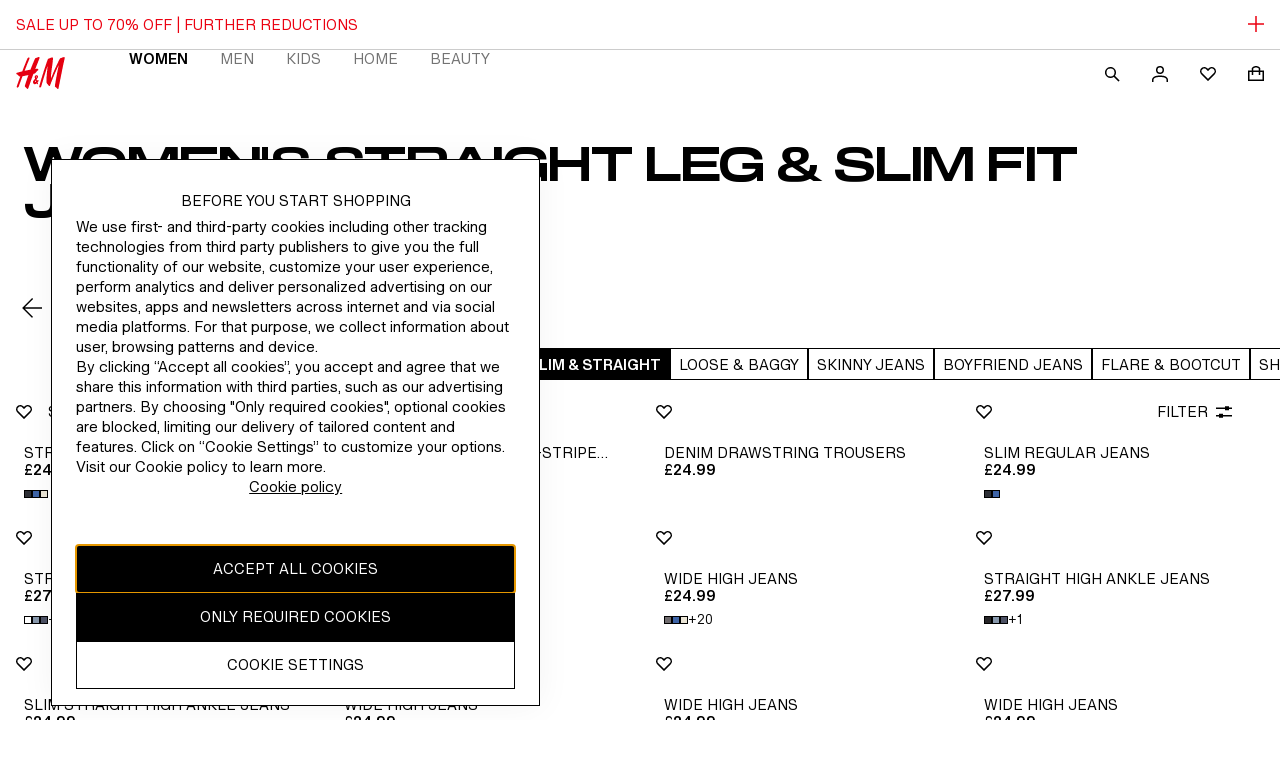

--- FILE ---
content_type: application/javascript
request_url: https://www2.hm.com/ikftsu/JvYa/hnBbE/tLNii/6zOy/iOa3JwJi5GXYkrVa/MHNfInI/QCdoPwY/zHVcB
body_size: 169258
content:
(function(){if(typeof Array.prototype.entries!=='function'){Object.defineProperty(Array.prototype,'entries',{value:function(){var index=0;const array=this;return {next:function(){if(index<array.length){return {value:[index,array[index++]],done:false};}else{return {done:true};}},[Symbol.iterator]:function(){return this;}};},writable:true,configurable:true});}}());(function(){TB();zAx();CDx();var rJ=function(){return Oj.apply(this,[rg,arguments]);};var H8=function(fJ){if(fJ===undefined||fJ==null){return 0;}var rX=fJ["toLowerCase"]()["replace"](/[^a-z]+/gi,'');return rX["length"];};var vA=function(tP){try{if(tP!=null&&!BD["isNaN"](tP)){var Ah=BD["parseFloat"](tP);if(!BD["isNaN"](Ah)){return Ah["toFixed"](2);}}}catch(G0){}return -1;};var x0=function(){return ["h","\t7;3Q","AU7J=","9(\'[","#F","#3Z\x00\t(\x40H1J!\\Y,\x07&","2=\x40K|","\b","9t","/X","pe6K,SY$(/$\\","[<-mL)\x07837[zr_\\9)t5-TA;.9D","$*\\_(\x07j=>^L.\r&\"|\n","9,\x40X=","2FI3T=","6\"A"," FI","\b03","1G","%\\","\\=\"WJ,\f",",L","\x40H \x07&","[","k","Q","9+H3Q,\'DH","\n/7Z\x3f\n(6Y[6","M3","X=0","A\v9",",\x40H,","4G[4\x07W5","-Z`H#\f\f1$","\v:\x40D#","0\\","9!","$(J^J>pL.%","\x00\x40W;V\n+CX(","&]","$M9-NV)","\tw(*FO7,]./^X,\f","]9*K~9\t&","\x00-\x00#\\\"(","&FY=R","W);Q<*WC","7637F,7","Uc","h",",6KM;]!\\N8&5Q","$","X>\r-;M","3\x00v9\x00","V=:",";G\f)\r+L[6A8SD!\t\v/","h\twr$<","&~\x07\n","ZB>\x07\"3","Y>:W_\x07\n","98^\f)dNN.U(:Y\"H\r&\"Z\n86J4Vu\'FH\x3f\t\v/vA\n,*L_tyq6n]_)\rc9\b^$0JH;T=bC\"D\"$I\x40/.JY.\x005;AYm\x00\b5vIV;-4)MU6]Q,+\x40L9\x07X\b\n%+K",":X","7[[(\x07","\t>","T","\x40T6Y<+\\I","7","H(","1&","&WD*\x00","#J\f>",":\fx","1=fD \r6gi;!",")BX:\f-3Z","U+SU\x07 G\n>","&\b\"M\"*\\",",g/+PI\x3f&\t[=0p\\/[,\']C","N\x3f","V7 W","(6IU(Y6-W","N-2yxdf}^ 1:j0/-n{6ls{!(\x00o1:;+H{~=\"sa\b+3.n%\x3f>xB\x3f}\v=cn5)^1%z!\x3fdI\v0\x40,wl>9[;1m1/<mv2K\teJl-$0!P0,;\f7~W\"2tA|+t5[\'\t\f\bjx)\"{ \rh\f;\x00\bd34\r\x07W~(6ya\fWU\f$,\x07k\"2\b\\k+\vy\vv^+i195c\x00i6wO\b).i:%9>lB\x3f}=c5)%#%y5:\x3fnI\b0\x40wc>9*;6m7/$<nv\'K\t\rJk/-(0!P7,;7~y\"1\vo((5[\'#\fsj{)\"\n ~h\x008\x00\bd3!\r!W{6+qU\v,k!2\b\\k\v}:\vs^;<|1=5\x00]\x00i6sa\b>3.kA%\x3f>|B\x3f}=cn5*\v1%y1\x3fdI\v0\x40ywlt*\f;1m>/<nH2K\n\rJl-\'0!P5,;\f7~\"2tA|+15[\'#\f\bju)\"{ \v\x40h\f;\bd34\r\x07W~6y+aU\f$,\b\x07k!I\b\\k7\vy\vw^+i1)5c\r\x00i6sO\b)P.i:%7>lB\x3f}=cf5)%>%y58\x3fnI\b$\x40wy>9*;34m7/<nv7K\t\rJh/-(0!P7,;7~y\"7A|<(5[\'#sj{)\"A ~h8\x00\bJ3!\r\x07W{6k+qU,IM!.a]0j\r/^l\v(p9,1\x3fkK0;z16so.)[+<#[\'!&|Y6Q pN\fz=d3!G\f{9Wxgl9(1f=WHnQ6GH\t\nDB*)*\"5dD7/U$np\'I\r|J\f+;\t.i29\x3f\f)Gb5y/e&21+ \fB!<n{*y%^=9*p1i5\vN\"vn{\"j> \x07\\7\x07i755}]h2yW`\'(1i-L\fe|\baYAy\'Bi<*,n2\nxf<\x07k!\x3f\x07=a[2v\x3fqL\bZ\x001\f[,7K# h]l2lsCY\f\x07Hi7!:]L5y*zn!)-1E.0*lY0&kl\f;4\x00\x07kE!\x3f\f\x00eo5Ayc1(_9\x07;np\'RsCY&$7:i&\rM\fn~D}\x00Ul\f!\x3f,O7!\x3f\f\tj*y {\"p1i5nQ*<>#x/\v(1B8\x07\x3fz[\"2|px\v\n.6cG!6,ax9r0+fB\f*81|N\"\x3f\fkQ0*y#Zu>9(q1~4\x07,J[2zj\"H|\"(=7!+n8\t_sl\x07+:))i\"8f\"BpqUeEl)(1I\x3f!\x3f#J\v7v","*0#\x3fO!L_3]<","u\\%CD=&{-{<px&H)",")\n7 M./\'!LN","\v","AY\x3f\x07$","\f7$\x3fE#!`\\<\x00],","V-<[qa6x_B|;.qh+-~","(0k_,[=\nSY,","(0pN\x3f]5+F_4",";Sk8$[","F\r(6","VD>\"\t","\\\vo\x40","&9D\x004[S5K","URe","NY1","\n,\'Dv\x3f","*WA9\t3","\f58\\:\t$0mS5],<[N\f,\x009["," 7Z5([","\n-HRL*!BT\t6%","9%","B_,","&\\\r",">\r\x07\'"," ]Z","\b>]S,L=]F(",")\r7","DEo\\zZLR","w&","L\x07+\\",")","Phw23","\x07;&\r","U]8>\f-9Z","","\n\x3f-_j(\x40!\b\x40B -1$[","","/","I;;!ANK,+\\H\x3f","0:F]>R","$0JW","T;h=<_","0:F]wGF","H;(","\r(6n]\x3fL/FL","\x00],FY\x3f\v63",";\r",":W[","-<\f","XH\x3f",">7[I","8SA8\r%&1\\","m\n","D9-\x40T","~NO.^1\"^","Z4;WY\"\x07+"];};var N0=function(O8){var UV=0;for(var z8=0;z8<O8["length"];z8++){UV=UV+O8["charCodeAt"](z8);}return UV;};var pv=function(){zP=["\nWW*,VI+A!","1_L0]P!O0",",$BlH&\f\\\b,EP\f1|\\:X","<$94EP","\x40","I\n","b\v2db%}","&NX M","\tB*Z/","QK\b1yI","ZE","l\x3f-]N,5]S:","ew","j\x077T","m7Q[\'Z4$/","N\"V","I4\t-.UQ","6:","Y^-\\9\v*5_K)B/\nK#0\nuQ\b5QI7","n","\'I#0\bbQ3]O:\x40","=\\!\'\x3f$DR\v\f","I*J%,WM\"LT!W","EW","\x3f\x07/A#+\x00mj-go+Z:.3","6SFC&","\t\b^\r.","A/),{X",";","AF\r\tku+X%=1$","^MX9=9","A\x07\tX","L%0\v[Q",".]M\f","^J\n&","9F&;","-V \x0098","X1\v{8\x3fYJ\x07$","9","fp\t[LSoR","T(%U{\vH\b%N9+]S+N^u8\r\'","\\","E\x004U&=F>3\fAH","QS*V\"P$RM\v\x40|\"J8~=^VnQSn},\x00&(U&\tB\tc3F(,\f\x40Z","\'$WV>\tA\x07,\n[","7W{\'A0\n","&SP%B21_/,Kg\f0[O\'I!8","yO<X,","O:[%","\x00]A\x00/]","6!~fQq","&1\n[M","m_PZ","\n1\x00\' OS\tK\n7 p(7VJ\x07$gb","[%EF\x00YN+","4X","H ]0\b%$R","N\t*\vg#:\tWM","M/K&\v","\"\'B","]S/[9\v-CC","ET\tX","\r",":2\fFE1U","&X9","C,\rN-;8BG\b7]N","\b4]N!T<","6\r","T\"\rJ+","3*/XK\x40O/+~^B0\\=4N>/UPB","<\\$9$R","\b7\n{M","8\\\x40*WS","\"YJ\f\t^\\9)\x40G","+49KS\f","VQ\x005]O","\x3fQK\x007]^:L\'\v","2P=i $\'\\p5}J+%\x3fc#r\'_V=1^DD3K\'","%*S][\f","0\ty","(L;\r\".XB\x07IcV)1FF\x077oT ]:Xij\rC\x40pk#Aj%^O\nVcdf X!\x07.aUKp\x3f#Aj1O","&\tF);\x40[M,","\r&NQ","e$","\n%5","WT!\\+-9C#9F","E9;","B+.","ch_J;B7Y/~]G\f\x40","]O8P6\v\'$3]A","J\x07-]OP1","\f\tB\v0","#($cv#","\vI/","_\x3f-","X\';ZL\r","1/.2{K\x40\x07",":\x00Sw1WI:U08\'","4\\",".5BA#C-\v","\x3f\x40B","\r$2Ek\tK\v-6\\%2\fFF\r","1\bXJ1J$\x07","BKD,\tJ","\x40\fX","\bJ(5Fd\f7\\#\\%8","SV"," ","G.yH:V8\".XgX,C/,","+.WM\r\x00PT\"]","N&\\","oKt","}:\r&$XP","\x07_\"J","%[R","\v-[e`","4\x40E","]V\x07\'","\f;HR<M&","M[Z",";Z&","wnTT^","J09\x3f$[","W\x40I0","9F&;\x3fWB\r&J","X-\x07>,G\v\f\x40B0\vN)5MAJ&X6Z0\v.%","l\x3f-]N,1JR<x39\x07CJ\tE\r-<N&2","\"DA\vI-!J)*8`o","91WP\'J0","\tA/[/:","M\f5\\","\vP","Z+M\v.,SPd\x07\"J8\x40b7WM!J!",">[O&JQ\'^=P-CCG)B","\x3fs&K87WQ6&N\\\"L4","TZ","f=WMS","%%5SV","P-","m","$$","F","|\x07z.$)dMw7M\\NH\b3s~KO(",",F$\t","&$lK","[8A.5iT\vM0\x40[3.\b","*]","B","<\x00.3~A\x07D","~","C","F9\f\x40B\nVK/U<\n","\"YJ\tX","=*1","_1_>","\bCd_I+7WGSclU+&\"/Q\f\x00&_J$=VF\rc[R M4\x078aUL\vM7]9~GW*\\XnV3N#$h\vE\fr_]+0\nW\r","*5UL&O","J>\f\x40B&LX<"];};var DX=function(St,kP){return St[QO[LX]](kP);};var mr=function(bh,mh){return bh*mh;};var NV=function(){IP=["]Y","NP\t",". 60<J","]","_[\r>1","Q","\n[._K<*Y9\tMO&5\b\"1*","&;\x3fM\x07]=M\'",")#","KR","\'/xl","S","^}\x40\b,IA\'\f",";_I:","J","\x3f","-TZ-X\r!\rJY\x073\b$8","jJ\fP,0HI1 I0","0Y\x00_Er0&/*\rWZ!TS,","\x00\'&96\f\f","Vp9","lY**"," 5<\tjH9F6UK\'","7\x0778\v\\\"QZ\f.nA%\x07S\b\n","","\\4T\fY\b,N[\nr0","\" 48!Q{A6","D[h","\"KQ\n ","\n>\"6\x07","U\n \x0772+","\f\n3\f;M","L!16","!V~\f(7<+J;Q","O\nSY&","\x3f\vUyF,2yF<","14","!Rw","MY\x3f \t72-\\5","\n[\x002VM<\vS","Q\x00#SD\tX&",".<-\n\\\t","P;iU:","VF\x00#V","\x07;VY!538<\nqP","\"","VN","\t","-(4\x07K9M\x07\x40","K\n","<\rJ","V[1_]8","XEF","Q%V","[D37;\tqJV\b#N|!Y\n4N","$\x00=%q3;s%y#\rjy1h((4gf\r1&;>\vSU\x07[3H[<J\n,\rG\\fSujaBM","O0","r\n","04>U\t","6\f\r","P\fU\t","\x0032+/6U\'Y","1\vx","[-\fO\f\rJ]","[N!*27\b","X\t\bV\n}\'HI<\rN","\f","~\f4[\b\tL!LnP\x00\b-","P]Q\tx","\n3ZN78/L]","98","\\\'7L\r\'/_O","06Q5z\x00F*","6\t-8","JY","6","\\","kU\'^\'W\f","\x00TW]Q\x00\'NZ1","\n+,*7","\b","I","6\t.,\rTQZ","M\x40!T","j\'\rP;","9!}\x3f7!}\'\tve-l,,8kj\"7\v<\"\x3f:\x07_Q_/TG8N\n ID\fbWqnmNTBHF\t"," SE","\vK\tq\x07\x40","/<\\\bJ",":*\t","\f0]",")","V;","]M<4S0",";S\r","V"," 0(5,X","3\b*\\k\x00N\bSE!","\tPY\x07&\t1}0\bBX]\bPbH]&\fU","\n0_Hr&.,\x07[b[Fh\r^6","\x40(}","]O<48UUW/J]<\x07XC^\rM\"\n:\x00","A\'Hi/\x07R\t","!W\x00Z\'Hm>\x07R\t","=f_\x40\x00#HM","\fTK\bS\b","R",",2-","\fK","K$\rO","^zP]{w+M<\x3fF T+gQjs:S.zL","L\x07Q1","H\b\x40",">W","_L;\")0\fN\bG0SX<","\nO]>[)_Z\x07[\r!_H\x00<",".)\fWg\bP\t+NA\'\f]!\x3faP6\'",":<6\\U\f\x40;rM)Y8:wR<","]","!K!","1OQhA\noSFhP\'Lpl4\x3fF/6\f\\\b","9*","\rT","Y","sS>","O\n3\r&/","h1+<","575\\z}\t","6\x3f4","%&85","K\bVg0SX<","MA&S\n-6NY0 \t1","\'J]=\b<-","P\b,SM,","\n[1NZ=H\f","u","IZ+S","P\t%QQ7N\tH\b0"," Z6[D$6N2\tL","+Gm\\4%2KWY\x07S\fs\fT{PUAo/R]7jb\tXU","QR;(","N~I`F%kB;X&.P/ F","90[N=","7TC&\rK","\x07\n<&/<\tP","\b\x07J\tW\x07g-HI/\x07","[\bZ\'VI*Y","ML","Y","0\rZ","0\n_I","LA;\v^<G_<&","vK\nF\b\'Tk)\fJ\r","`"];};var h8=function(){bj=["\x6c\x65\x6e\x67\x74\x68","\x41\x72\x72\x61\x79","\x63\x6f\x6e\x73\x74\x72\x75\x63\x74\x6f\x72","\x6e\x75\x6d\x62\x65\x72"];};var OO=function(Ir){return ~Ir;};var sv=function TX(FX,gJ){'use strict';var x8=TX;switch(FX){case fp:{var IV=function(GR,SX){Vt.push(kg);if(fv(ZA)){for(var lh=DH;kj(lh,G8);++lh){if(kj(lh,Mj)||bs(lh,Jw[Kr])||bs(lh,Xs)||bs(lh,Jw[F1])){Ys[lh]=vJ(Jw[dH]);}else{Ys[lh]=ZA[lP()[qJ(DH)](Hv,Qs,hX,BJ)];ZA+=BD[fP()[hj(f1)](Xs,dH,ZZ)][Pj()[OH(DH)](lt,nv,rV,gH,bH,EA)](lh);}}}var wO=nR()[b0(FJ)](dJ,MX,Ng);for(var U8=DH;kj(U8,GR[lP()[qJ(DH)](Hv,Qs,BR,bH)]);U8++){var TA=GR[ww()[Y1(dH)](hO,Md)](U8);var It=V8(CV(SX,f1),Jw[q1]);SX*=bW[lP()[qJ(E1)](lw,SP,q1,fv(FJ))]();SX&=Jw[f1];SX+=Jw[hO];SX&=Jw[zr];var qr=Ys[GR[fP()[hj(JP)](L0,xr,q8)](U8)];if(bs(typeof TA[lP()[qJ(Qs)].apply(null,[pN,Dv,rw,Nh])],ww()[Y1(JP)].call(null,Dv,qR))){var j0=TA[lP()[qJ(Qs)](pN,Dv,vR,pH)](DH);if(At(j0,Mj)&&kj(j0,G8)){qr=Ys[j0];}}if(At(qr,DH)){var b8=Br(It,ZA[lP()[qJ(DH)].apply(null,[Hv,Qs,Kh,fv([])])]);qr+=b8;qr%=ZA[BH(typeof lP()[qJ(mt)],XO('',[][[]]))?lP()[qJ(DH)](Hv,Qs,jh,Cr):lP()[qJ(F1)].call(null,Lv,Ph,LX,gV)];TA=ZA[qr];}wO+=TA;}var th;return Vt.pop(),th=wO,th;};var n1=function(cs){var P8=[0x428a2f98,0x71374491,0xb5c0fbcf,0xe9b5dba5,0x3956c25b,0x59f111f1,0x923f82a4,0xab1c5ed5,0xd807aa98,0x12835b01,0x243185be,0x550c7dc3,0x72be5d74,0x80deb1fe,0x9bdc06a7,0xc19bf174,0xe49b69c1,0xefbe4786,0x0fc19dc6,0x240ca1cc,0x2de92c6f,0x4a7484aa,0x5cb0a9dc,0x76f988da,0x983e5152,0xa831c66d,0xb00327c8,0xbf597fc7,0xc6e00bf3,0xd5a79147,0x06ca6351,0x14292967,0x27b70a85,0x2e1b2138,0x4d2c6dfc,0x53380d13,0x650a7354,0x766a0abb,0x81c2c92e,0x92722c85,0xa2bfe8a1,0xa81a664b,0xc24b8b70,0xc76c51a3,0xd192e819,0xd6990624,0xf40e3585,0x106aa070,0x19a4c116,0x1e376c08,0x2748774c,0x34b0bcb5,0x391c0cb3,0x4ed8aa4a,0x5b9cca4f,0x682e6ff3,0x748f82ee,0x78a5636f,0x84c87814,0x8cc70208,0x90befffa,0xa4506ceb,0xbef9a3f7,0xc67178f2];var VR=0x6a09e667;var rj=0xbb67ae85;var WH=0x3c6ef372;var hH=0xa54ff53a;var RV=0x510e527f;var SJ=0x9b05688c;var TH=0x1f83d9ab;var Wh=0x5be0cd19;var gP=c0(cs);var nj=gP["length"]*8;gP+=BD["String"]["fromCharCode"](0x80);var IH=gP["length"]/4+2;var zt=BD["Math"]["ceil"](IH/16);var KR=new (BD["Array"])(zt);for(var Zw=0;Zw<zt;Zw++){KR[Zw]=new (BD["Array"])(16);for(var v8=0;v8<16;v8++){KR[Zw][v8]=gP["charCodeAt"](Zw*64+v8*4)<<24|gP["charCodeAt"](Zw*64+v8*4+1)<<16|gP["charCodeAt"](Zw*64+v8*4+2)<<8|gP["charCodeAt"](Zw*64+v8*4+3)<<0;}}var Zr=nj/BD["Math"]["pow"](2,32);KR[zt-1][14]=BD["Math"]["floor"](Zr);KR[zt-1][15]=nj;for(var rt=0;rt<zt;rt++){var t8=new (BD["Array"])(64);var Fv=VR;var Z1=rj;var QR=WH;var D0=hH;var Nr=RV;var lV=SJ;var HJ=TH;var bt=Wh;for(var ZV=0;ZV<64;ZV++){var qV=void 0,sA=void 0,p8=void 0,jt=void 0,zj=void 0,bv=void 0;if(ZV<16)t8[ZV]=KR[rt][ZV];else{qV=HA(t8[ZV-15],7)^HA(t8[ZV-15],18)^t8[ZV-15]>>>3;sA=HA(t8[ZV-2],17)^HA(t8[ZV-2],19)^t8[ZV-2]>>>10;t8[ZV]=t8[ZV-16]+qV+t8[ZV-7]+sA;}sA=HA(Nr,6)^HA(Nr,11)^HA(Nr,25);p8=Nr&lV^~Nr&HJ;jt=bt+sA+p8+P8[ZV]+t8[ZV];qV=HA(Fv,2)^HA(Fv,13)^HA(Fv,22);zj=Fv&Z1^Fv&QR^Z1&QR;bv=qV+zj;bt=HJ;HJ=lV;lV=Nr;Nr=D0+jt>>>0;D0=QR;QR=Z1;Z1=Fv;Fv=jt+bv>>>0;}VR=VR+Fv;rj=rj+Z1;WH=WH+QR;hH=hH+D0;RV=RV+Nr;SJ=SJ+lV;TH=TH+HJ;Wh=Wh+bt;}return [VR>>24&0xff,VR>>16&0xff,VR>>8&0xff,VR&0xff,rj>>24&0xff,rj>>16&0xff,rj>>8&0xff,rj&0xff,WH>>24&0xff,WH>>16&0xff,WH>>8&0xff,WH&0xff,hH>>24&0xff,hH>>16&0xff,hH>>8&0xff,hH&0xff,RV>>24&0xff,RV>>16&0xff,RV>>8&0xff,RV&0xff,SJ>>24&0xff,SJ>>16&0xff,SJ>>8&0xff,SJ&0xff,TH>>24&0xff,TH>>16&0xff,TH>>8&0xff,TH&0xff,Wh>>24&0xff,Wh>>16&0xff,Wh>>8&0xff,Wh&0xff];};var Tr=function(){var NX=Aj();var Tj=-1;if(NX["indexOf"]('Trident/7.0')>-1)Tj=11;else if(NX["indexOf"]('Trident/6.0')>-1)Tj=10;else if(NX["indexOf"]('Trident/5.0')>-1)Tj=9;else Tj=0;return Tj>=9;};var S8=function(){var zA=gs();var Wt=BD["Object"]["prototype"]["hasOwnProperty"].call(BD["Navigator"]["prototype"],'mediaDevices');var nO=BD["Object"]["prototype"]["hasOwnProperty"].call(BD["Navigator"]["prototype"],'serviceWorker');var OV=! !BD["window"]["browser"];var RA=typeof BD["ServiceWorker"]==='function';var hJ=typeof BD["ServiceWorkerContainer"]==='function';var P0=typeof BD["frames"]["ServiceWorkerRegistration"]==='function';var cj=BD["window"]["location"]&&BD["window"]["location"]["protocol"]==='http:';var kt=zA&&(!Wt||!nO||!RA||!OV||!hJ||!P0)&&!cj;return kt;};var gs=function(){var N1=Aj();var T0=/(iPhone|iPad).*AppleWebKit(?!.*(Version|CriOS))/i["test"](N1);var CO=BD["navigator"]["platform"]==='MacIntel'&&BD["navigator"]["maxTouchPoints"]>1&&/(Safari)/["test"](N1)&&!BD["window"]["MSStream"]&&typeof BD["navigator"]["standalone"]!=='undefined';return T0||CO;};var P1=function(gO){var XR=BD["Math"]["floor"](BD["Math"]["random"]()*100000+10000);var nP=BD["String"](gO*XR);var hA=0;var Ev=[];var QV=nP["length"]>=18?true:false;while(Ev["length"]<6){Ev["push"](BD["parseInt"](nP["slice"](hA,hA+2),10));hA=QV?hA+3:hA+2;}var mj=K0(Ev);return [XR,mj];};var HR=function(KJ){if(KJ===null||KJ===undefined){return 0;}var Et=function kv(L8){return KJ["toLowerCase"]()["includes"](L8["toLowerCase"]());};var tr=0;(UR&&UR["fields"]||[])["some"](function(Jr){var kH=Jr["type"];var zJ=Jr["labels"];if(zJ["some"](Et)){tr=gt[kH];if(Jr["extensions"]&&Jr["extensions"]["labels"]&&Jr["extensions"]["labels"]["some"](function(Rr){return KJ["toLowerCase"]()["includes"](Rr["toLowerCase"]());})){tr=gt[Jr["extensions"]["type"]];}return true;}return false;});return tr;};var nH=function(Mt){if(Mt===undefined||Mt==null){return false;}var Ij=function wv(lH){return Mt["toLowerCase"]()===lH["toLowerCase"]();};return Dh["some"](Ij);};var br=function(ZO){try{var Is=new (BD["Set"])(BD["Object"]["values"](gt));return ZO["split"](';')["some"](function(VH){var q0=VH["split"](',');var kr=BD["Number"](q0[q0["length"]-1]);return Is["has"](kr);});}catch(Ls){return false;}};var Rv=function(n8){var Xt='';var lX=0;if(n8==null||BD["document"]["activeElement"]==null){return gr(Gx,["elementFullId",Xt,"elementIdType",lX]);}var Q1=['id','name','for','placeholder','aria-label','aria-labelledby'];Q1["forEach"](function(ph){if(!n8["hasAttribute"](ph)||Xt!==''&&lX!==0){return;}var fA=n8["getAttribute"](ph);if(Xt===''&&(fA!==null||fA!==undefined)){Xt=fA;}if(lX===0){lX=HR(fA);}});return gr(Gx,["elementFullId",Xt,"elementIdType",lX]);};var qt=function(YJ){var Y0;if(YJ==null){Y0=BD["document"]["activeElement"];}else Y0=YJ;if(BD["document"]["activeElement"]==null)return -1;var KH=Y0["getAttribute"]('name');if(KH==null){var Cv=Y0["getAttribute"]('id');if(Cv==null)return -1;else return EV(Cv);}return EV(KH);};var rA=function(vs){var Mr=-1;var UJ=[];if(! !vs&&typeof vs==='string'&&vs["length"]>0){var S1=vs["split"](';');if(S1["length"]>1&&S1[S1["length"]-1]===''){S1["pop"]();}Mr=BD["Math"]["floor"](BD["Math"]["random"]()*S1["length"]);var l8=S1[Mr]["split"](',');for(var DV in l8){if(!BD["isNaN"](l8[DV])&&!BD["isNaN"](BD["parseInt"](l8[DV],10))){UJ["push"](l8[DV]);}}}else{var Ch=BD["String"](XH(1,5));var GH='1';var vH=BD["String"](XH(20,70));var Sr=BD["String"](XH(100,300));var Qr=BD["String"](XH(100,300));UJ=[Ch,GH,vH,Sr,Qr];}return [Mr,UJ];};var I8=function(GA,ht){var dr=typeof GA==='string'&&GA["length"]>0;var Sv=!BD["isNaN"](ht)&&(BD["Number"](ht)===-1||xw()<BD["Number"](ht));if(!(dr&&Sv)){return false;}var zH='^([a-fA-F0-9]{31,32})$';return GA["search"](zH)!==-1;};var jr=function(Vs,s8,Gj){var UA;do{UA=Kv(TQ,[Vs,s8]);}while(bs(Br(UA,Gj),DH));return UA;};var S9=function(RG){Vt.push(wb);var wT=gs(RG);var BG=BD[fP()[hj(bH)].call(null,LX,R7,xB)][lP()[qJ(Kr)](Wb,Dc,Kh,YC)][BH(typeof nR()[b0(bH)],XO('',[][[]]))?nR()[b0(qb)](fv(FJ),RU,pD):nR()[b0(R7)](Dc,pI,K4)].call(BD[HU()[wn(hX)](hO,TU,ZI,d7,b9)][lP()[qJ(Kr)](Wb,Dc,d7,jh)],j4()[g7(f1)](z3,Jb,SG,QS,bH));var w9=BD[fP()[hj(bH)](LX,Vq,xB)][lP()[qJ(Kr)].apply(null,[Wb,Dc,Nh,fv(fv([]))])][bs(typeof nR()[b0(ZG)],XO('',[][[]]))?nR()[b0(R7)](fv(fv(FJ)),qw,Cw):nR()[b0(qb)].apply(null,[fv(fv(FJ)),RU,pD])].call(BD[HU()[wn(hX)](hO,TU,rI,fv(fv({})),b9)][lP()[qJ(Kr)](Wb,Dc,fv(fv(FJ)),gV)],Tn()[Q3(hS)](TM,EU,fv([])));var x3=fv(fv(BD[lP()[qJ(qb)](HZ,mt,fv(fv([])),fv([]))][s7()[bw(hX)].apply(null,[Cr,Ib,RT,q1,YY])]));var vq=bs(typeof BD[ww()[Y1(mC)].apply(null,[sS,BM])],ww()[Y1(JP)].call(null,Dv,NI));var JT=bs(typeof BD[fP()[hj(Mj)](F1,fv(fv(DH)),wE)],ww()[Y1(JP)](Dv,NI));var I3=bs(typeof BD[lP()[qJ(hS)](ZN,D3,zU,fv(DH))][Pn()[AI(Kh)].apply(null,[LS,rM])],ww()[Y1(JP)](Dv,NI));var ET=BD[lP()[qJ(qb)].apply(null,[HZ,mt,fv(FJ),fv(fv(DH))])][fP()[hj(TK)](mn,fv(fv([])),gx)]&&bs(BD[lP()[qJ(qb)](HZ,mt,S3,Dv)][fP()[hj(TK)].apply(null,[mn,AY,gx])][HU()[wn(JP)](f1,JP,MX,fv(DH),hI)],fP()[hj(Xs)](kU,E2,KU));var Gb=wT&&(fv(BG)||fv(w9)||fv(vq)||fv(x3)||fv(JT)||fv(I3))&&fv(ET);var HC;return Vt.pop(),HC=Gb,HC;};var AC=function(Un){Vt.push(QG);var Ic;return Ic=pb()[nR()[b0(RT)](U2,LI,UZ)](function fq(gC){Vt.push(x2);while(Jw[dH])switch(gC[ww()[Y1(S3)](An,D4)]=gC[Tn()[Q3(MX)](qq,UC,GG)]){case DH:if(Zb(fP()[hj(MX)](x7,E2,HG),BD[lP()[qJ(wG)](cL,gH,fv(DH),zr)])){gC[Tn()[Q3(MX)](qq,UC,dH)]=NG;break;}{var DG;return DG=gC[fP()[hj(lI)](qb,fv(FJ),Sn)](j4()[g7(dH)](LY,Vb,kU,Qs,dH),null),Vt.pop(),DG;}case Jw[ZG]:{var Gw;return Gw=gC[bs(typeof fP()[hj(xU)],XO([],[][[]]))?fP()[hj(zr)](IU,Ib,U9):fP()[hj(lI)](qb,Cr,Sn)](j4()[g7(dH)].call(null,LY,Vb,Nh,Cw,dH),BD[lP()[qJ(wG)](cL,gH,fv(fv(FJ)),xU)][fP()[hj(MX)].apply(null,[x7,fv(fv(DH)),HG])][fP()[hj(Cw)](qc,LX,SZ)](Un)),Vt.pop(),Gw;}case LX:case Tn()[Q3(N2)].call(null,Nm,p9,xU):{var vS;return vS=gC[Pn()[AI(kU)].call(null,Nh,UY)](),Vt.pop(),vS;}}Vt.pop();},null,null,null,BD[ww()[Y1(Cr)](jT,Jd)]),Vt.pop(),Ic;};var mK=function(){if(fv([])){}else if(fv({})){}else if(fv(fv(JW))){return function RS(b4){Vt.push(KK);var Sc=Br(b4[Tn()[Q3(wG)].call(null,cN,Ib,dJ)],Jw[E1]);var fY=Sc;var zc=BD[Pn()[AI(bH)].apply(null,[dJ,IQ])](BD[fP()[hj(f1)](Xs,FJ,dB)][BH(typeof Pj()[OH(FJ)],'undefined')?Pj()[OH(DH)].apply(null,[zI,nv,Xs,F1,bH,JP]):Pj()[OH(hO)](B3,cz,EA,bH,g3,LI)](Jw[Qs]),zr);for(var Xn=DH;kj(Xn,F1);Xn++){var Ln=Br(BD[Pn()[AI(bH)](dJ,IQ)](k3(Sc,BD[lP()[qJ(hO)].call(null,Nd,lG,Mj,pH)][nR()[b0(gH)](r3,Yw,XE)](zr,Xn)),zr),zr);var Eb=XO(Ln,FJ);var Y4=M4(Ln);fY=Y4(fY,Eb);}var G3;return G3=KG(fY,zc)[BH(typeof lP()[qJ(pH)],XO([],[][[]]))?lP()[qJ(MX)](H,p9,TK,Kh):lP()[qJ(F1)](dn,VC,BR,f1)](),Vt.pop(),G3;};}else{}};var l2=function(){Vt.push(jb);try{var r9=Vt.length;var t4=fv(JW);var gc=T7();var j2=Xc()[nR()[b0(jh)].apply(null,[Xq,n3,tG])](new (BD[Pn()[AI(rV)].apply(null,[Qs,E5])])(Pn()[AI(hS)](Xq,h9),Pn()[AI(wG)](N3,Qd)),ww()[Y1(kU)](bH,Qz));var F9=T7();var WY=KG(F9,gc);var m7;return m7=gr(Gx,[ww()[Y1(rV)](vR,D),j2,BH(typeof s7()[bw(hO)],'undefined')?s7()[bw(JP)].call(null,TK,sn,fv({}),NG,fK):s7()[bw(LX)](BI,Nh,RT,MT,SU),WY]),Vt.pop(),m7;}catch(t9){Vt.splice(KG(r9,FJ),Infinity,jb);var Xz;return Vt.pop(),Xz={},Xz;}Vt.pop();};var Xc=function(){Vt.push(Fq);var tn=BD[BH(typeof lP()[qJ(q1)],XO('',[][[]]))?lP()[qJ(sn)].apply(null,[pq,NS,FJ,fv(DH)]):lP()[qJ(F1)].apply(null,[wU,ZI,fv(fv([])),QS])][DI()[m3(zr)](Cc,nq,TK,zr)]?BD[lP()[qJ(sn)](pq,NS,rI,qC)][DI()[m3(zr)].call(null,Cc,nq,gH,zr)]:vJ(FJ);var K7=BD[lP()[qJ(sn)](pq,NS,fv(DH),GG)][Tn()[Q3(sn)](J4,s9,F1)]?BD[lP()[qJ(sn)].call(null,pq,NS,fv(DH),fv([]))][Tn()[Q3(sn)](J4,s9,hO)]:vJ(FJ);var IK=BD[lP()[qJ(wG)](Nq,gH,N2,RU)][Tn()[Q3(pH)](P4,Mz,ZG)]?BD[BH(typeof lP()[qJ(Xs)],XO([],[][[]]))?lP()[qJ(wG)].call(null,Nq,gH,Cw,fv(FJ)):lP()[qJ(F1)].call(null,pT,Q7,f1,sn)][Tn()[Q3(pH)].call(null,P4,Mz,fv(fv(FJ)))]:vJ(FJ);var S4=BD[bs(typeof lP()[qJ(S3)],XO([],[][[]]))?lP()[qJ(F1)](RC,L7,N2,kb):lP()[qJ(wG)](Nq,gH,Cw,fv(FJ))][lP()[qJ(pH)].apply(null,[cG,UC,S3,LY])]?BD[lP()[qJ(wG)](Nq,gH,D7,qb)][lP()[qJ(pH)].call(null,cG,UC,Vq,rw)]():vJ(Jw[dH]);var hC=BD[bs(typeof lP()[qJ(DH)],XO([],[][[]]))?lP()[qJ(F1)].apply(null,[UK,LU,SG,dH]):lP()[qJ(wG)](Nq,gH,RU,E1)][bs(typeof lP()[qJ(Kh)],'undefined')?lP()[qJ(F1)](Fq,zG,TK,fv(fv({}))):lP()[qJ(LI)](A,IT,bb,sn)]?BD[lP()[qJ(wG)](Nq,gH,rw,fv(fv(DH)))][lP()[qJ(LI)](A,IT,rI,fv(fv(DH)))]:vJ(bW[BH(typeof nR()[b0(pH)],XO([],[][[]]))?nR()[b0(S3)].apply(null,[rw,bH,g4]):nR()[b0(R7)](fv(fv([])),Oc,MU)]());var VG=vJ(Jw[dH]);var Uc=[nR()[b0(FJ)](Xs,MX,FU),VG,nR()[b0(sn)](hS,Kh,Yq),Kv(MD,[]),Kv(Zx,[]),Kv(bx,[]),Kv(Ag,[]),Kv(XZ,[]),Kv(Yg,[]),tn,K7,IK,S4,hC];var c3;return c3=Uc[Pn()[AI(ZG)].apply(null,[Gz,Kq])](lP()[qJ(xU)](Yn,Cw,nU,LI)),Vt.pop(),c3;};var nT=function(){var xI;Vt.push(GT);return xI=Kv(rZ,[BD[lP()[qJ(qb)].apply(null,[dQ,mt,fv({}),wY])]]),Vt.pop(),xI;};var B9=function(){var YI=[nn,H9];var rn=Cq(Oq);Vt.push(cC);if(BH(rn,fv({}))){try{var K9=Vt.length;var mU=fv({});var A3=BD[bs(typeof Tn()[Q3(rw)],XO('',[][[]]))?Tn()[Q3(q1)].call(null,qb,q4,q1):Tn()[Q3(WS)].apply(null,[EN,d7,wG])](rn)[ww()[Y1(A4)].apply(null,[WS,CI])](fP()[hj(kU)].apply(null,[EK,Qs,jW]));if(At(A3[lP()[qJ(DH)].call(null,FI,Qs,SG,qb)],Kr)){var rC=BD[Pn()[AI(bH)].call(null,dJ,D9)](A3[NG],zr);rC=BD[fP()[hj(qC)](Kh,F1,CT)](rC)?nn:rC;YI[DH]=rC;}}catch(zw){Vt.splice(KG(K9,FJ),Infinity,cC);}}var lc;return Vt.pop(),lc=YI,lc;};var Vz=function(){var cK=[vJ(FJ),vJ(FJ)];var QT=Cq(Yz);Vt.push(qw);if(BH(QT,fv(fv(ZD)))){try{var Rb=Vt.length;var w3=fv(JW);var T9=BD[Tn()[Q3(WS)].apply(null,[nB,d7,EA])](QT)[ww()[Y1(A4)].call(null,WS,Z)](fP()[hj(kU)](EK,sn,Jm));if(At(T9[bs(typeof lP()[qJ(Kh)],'undefined')?lP()[qJ(F1)].call(null,VK,OC,QS,Fq):lP()[qJ(DH)](m9,Qs,nU,q1)],Kr)){var gK=BD[Pn()[AI(bH)](dJ,Vg)](T9[Jw[dH]],zr);var DY=BD[Pn()[AI(bH)].apply(null,[dJ,Vg])](T9[LX],zr);gK=BD[fP()[hj(qC)](Kh,AY,Gr)](gK)?vJ(FJ):gK;DY=BD[fP()[hj(qC)](Kh,II,Gr)](DY)?vJ(FJ):DY;cK=[DY,gK];}}catch(KY){Vt.splice(KG(Rb,FJ),Infinity,qw);}}var jK;return Vt.pop(),jK=cK,jK;};var Fn=function(){Vt.push(G9);var RK=nR()[b0(FJ)].apply(null,[rV,MX,qj]);var P3=Cq(Yz);if(P3){try{var XS=Vt.length;var cT=fv({});var CC=BD[Tn()[Q3(WS)](Q8,d7,SP)](P3)[ww()[Y1(A4)](WS,WI)](fP()[hj(kU)].call(null,EK,fv(DH),xX));RK=CC[DH];}catch(JG){Vt.splice(KG(XS,FJ),Infinity,G9);}}var G4;return Vt.pop(),G4=RK,G4;};var vT=function(){var MK=Cq(Yz);Vt.push(jC);if(MK){try{var W3=Vt.length;var hq=fv(JW);var mz=BD[Tn()[Q3(WS)].apply(null,[Dr,d7,xU])](MK)[ww()[Y1(A4)].call(null,WS,cn)](fP()[hj(kU)](EK,fv(fv(FJ)),Cj));if(At(mz[lP()[qJ(DH)].call(null,cG,Qs,jz,fv(FJ))],f1)){var sT=BD[Pn()[AI(bH)].apply(null,[dJ,KP])](mz[q1],zr);var Nc;return Nc=BD[bs(typeof fP()[hj(d7)],XO('',[][[]]))?fP()[hj(zr)].call(null,cC,NG,z4):fP()[hj(qC)](Kh,QS,YG)](sT)||bs(sT,vJ(FJ))?vJ(FJ):sT,Vt.pop(),Nc;}}catch(D2){Vt.splice(KG(W3,FJ),Infinity,jC);var j7;return Vt.pop(),j7=vJ(FJ),j7;}}var nC;return Vt.pop(),nC=vJ(FJ),nC;};var t7=function(){var hn=Cq(Yz);Vt.push(Rz);if(hn){try{var ST=Vt.length;var Eq=fv([]);var A9=BD[Tn()[Q3(WS)](AH,d7,fv(fv(FJ)))](hn)[ww()[Y1(A4)](WS,nG)](fP()[hj(kU)](EK,NS,wr));if(bs(A9[lP()[qJ(DH)].call(null,tK,Qs,fv(fv(DH)),g2)],Jw[LX])){var c4;return Vt.pop(),c4=A9[dH],c4;}}catch(sG){Vt.splice(KG(ST,FJ),Infinity,Rz);var gz;return Vt.pop(),gz=null,gz;}}var JI;return Vt.pop(),JI=null,JI;};var BY=function(r7,CG){Vt.push(d4);for(var p4=DH;kj(p4,CG[lP()[qJ(DH)](O3,Qs,lC,ZI)]);p4++){var OI=CG[p4];OI[nR()[b0(f1)](Cw,ZI,fh)]=OI[nR()[b0(f1)](Rq,ZI,fh)]||fv([]);OI[nR()[b0(JP)](fv(fv(DH)),qc,L1)]=fv(fv({}));if(Zb(bs(typeof nR()[b0(kU)],'undefined')?nR()[b0(R7)](fv([]),Cb,MY):nR()[b0(bH)].call(null,QK,Cw,NU),OI))OI[Tn()[Q3(RU)].apply(null,[AJ,xU,Kr])]=fv(ZD);BD[BH(typeof fP()[hj(Cr)],XO([],[][[]]))?fP()[hj(bH)].apply(null,[LX,dH,kJ]):fP()[hj(zr)].call(null,hb,U2,q4)][ww()[Y1(bH)].call(null,E1,W8)](r7,M7(OI[HU()[wn(Qs)](LX,DH,bI,bH,OC)]),OI);}Vt.pop();};var O9=function(Dz,m2,mI){Vt.push(pK);if(m2)BY(Dz[lP()[qJ(Kr)].call(null,k9,Dc,wY,lI)],m2);if(mI)BY(Dz,mI);BD[fP()[hj(bH)](LX,LY,nX)][ww()[Y1(bH)](E1,D8)](Dz,lP()[qJ(Kr)](k9,Dc,xU,ZG),gr(Gx,[bs(typeof Tn()[Q3(rw)],XO('',[][[]]))?Tn()[Q3(q1)](Ob,CY,d7):Tn()[Q3(RU)](MJ,xU,fv({})),fv(JW)]));var b3;return Vt.pop(),b3=Dz,b3;};var M7=function(X3){Vt.push(I9);var Jq=fw(X3,fP()[hj(hX)](QS,gH,EO));var Kz;return Kz=fC(nR()[b0(AY)].apply(null,[fv(FJ),EK,W9]),A2(Jq))?Jq:BD[fP()[hj(f1)].call(null,Xs,wY,QH)](Jq),Vt.pop(),Kz;};var fw=function(rq,J3){Vt.push(DT);if(DC(HU()[wn(DH)].apply(null,[dH,GG,BR,E1,qs]),A2(rq))||fv(rq)){var IG;return Vt.pop(),IG=rq,IG;}var R4=rq[BD[Tn()[Q3(bH)](JB,hX,fv({}))][fP()[hj(rV)].call(null,lI,S3,mV)]];if(BH(ZU(DH),R4)){var Y9=R4.call(rq,J3||Pn()[AI(hX)](TT,Aw));if(DC(BH(typeof HU()[wn(A4)],XO(nR()[b0(FJ)](fv(fv([])),MX,vE),[][[]]))?HU()[wn(DH)](dH,GG,LY,A4,qs):HU()[wn(F1)].call(null,G2,DS,Cc,bI,gV),A2(Y9))){var pC;return Vt.pop(),pC=Y9,pC;}throw new (BD[nR()[b0(hX)](Kh,Qs,Nt)])(s7()[bw(E1)](hU,qb,E2,kU,CH));}var l4;return l4=(bs(bs(typeof fP()[hj(Xs)],XO('',[][[]]))?fP()[hj(zr)](cb,hX,Z7):fP()[hj(hX)].call(null,QS,fv({}),A8),J3)?BD[fP()[hj(f1)](Xs,zr,Zv)]:BD[Pn()[AI(GG)].call(null,qC,v0)])(rq),Vt.pop(),l4;};var hG=function(Iq){if(fv(Iq)){P7=Jw[lI];qG=qc;JK=g2;DK=E1;Vn=E1;q3=E1;ES=E1;p3=E1;Aq=E1;}};var MC=function(){Vt.push(X4);nb=nR()[b0(FJ)](fv({}),MX,r8);RI=DH;Mq=DH;M2=DH;T4=bs(typeof nR()[b0(Ib)],XO('',[][[]]))?nR()[b0(R7)].apply(null,[mC,bq,M9]):nR()[b0(FJ)].call(null,dJ,MX,r8);T2=Jw[NG];X2=DH;H2=DH;w4=nR()[b0(FJ)](L0,MX,r8);pz=DH;HI=DH;gn=DH;BT=DH;Fb=DH;Vt.pop();TY=DH;};var xz=function(){cI=DH;Vt.push(zY);c2=nR()[b0(FJ)](Cw,MX,jO);SY={};c9=nR()[b0(FJ)](fv({}),MX,jO);Vt.pop();Uz=DH;GC=DH;};var R3=function(gq,pS,sq){Vt.push(Ub);try{var K3=Vt.length;var XK=fv(JW);var dY=Jw[NG];var Z3=fv([]);if(BH(pS,Jw[dH])&&At(Mq,JK)){if(fv(v4[BH(typeof lP()[qJ(Qs)],XO('',[][[]]))?lP()[qJ(rI)].apply(null,[FV,wG,AY,hX]):lP()[qJ(F1)](HT,v3,xr,NS)])){Z3=fv(fv([]));v4[lP()[qJ(rI)].apply(null,[FV,wG,NG,fv({})])]=fv(fv(JW));}var Hq;return Hq=gr(Gx,[BH(typeof fP()[hj(qC)],'undefined')?fP()[hj(gH)](MX,TK,f2):fP()[hj(zr)].call(null,V7,UC,Az),dY,fP()[hj(sn)].call(null,jz,jz,fX),Z3,BH(typeof lP()[qJ(II)],'undefined')?lP()[qJ(KC)](R2,Kr,dH,fv(fv(FJ))):lP()[qJ(F1)](YK,QC,hX,fv([])),RI]),Vt.pop(),Hq;}if(bs(pS,FJ)&&kj(RI,qG)||BH(pS,FJ)&&kj(Mq,JK)){var bK=gq?gq:BD[lP()[qJ(qb)].call(null,mP,mt,YC,E2)][ww()[Y1(EA)].apply(null,[q1,LU])];var vz=vJ(FJ);var sb=vJ(FJ);if(bK&&bK[lP()[qJ(Vq)](B7,U2,sS,d7)]&&bK[nR()[b0(Fq)].call(null,II,qn,Cz)]){vz=BD[lP()[qJ(hO)](Rs,lG,fv(fv([])),LX)][fP()[hj(AY)].apply(null,[Xq,sn,U5])](bK[lP()[qJ(Vq)](B7,U2,dJ,N2)]);sb=BD[lP()[qJ(hO)](Rs,lG,Gz,Kh)][fP()[hj(AY)](Xq,fv(fv({})),U5)](bK[nR()[b0(Fq)].apply(null,[xU,qn,Cz])]);}else if(bK&&bK[DI()[m3(RU)].apply(null,[Yw,kI,ZG,q1])]&&bK[nR()[b0(UC)](r3,rI,Ab)]){vz=BD[bs(typeof lP()[qJ(Vq)],'undefined')?lP()[qJ(F1)](z9,tS,Dv,ZI):lP()[qJ(hO)].call(null,Rs,lG,WS,dH)][bs(typeof fP()[hj(Mj)],'undefined')?fP()[hj(zr)].call(null,ln,BJ,PU):fP()[hj(AY)].apply(null,[Xq,fv({}),U5])](bK[DI()[m3(RU)](Yw,kI,JP,q1)]);sb=BD[BH(typeof lP()[qJ(mt)],XO('',[][[]]))?lP()[qJ(hO)].call(null,Rs,lG,WS,fv(fv([]))):lP()[qJ(F1)](q2,mS,lI,jz)][fP()[hj(AY)].call(null,Xq,bb,U5)](bK[bs(typeof nR()[b0(jh)],XO([],[][[]]))?nR()[b0(R7)].call(null,BJ,Fc,lS):nR()[b0(UC)](dJ,rI,Ab)]);}var zC=bK[lP()[qJ(Xq)](O1,dJ,lC,fv([]))];if(fC(zC,null))zC=bK[Tn()[Q3(rw)](WA,ZI,Kr)];var J9=qt(zC);dY=KG(T7(),sq);var wc=nR()[b0(FJ)](Y3,MX,JX)[ww()[Y1(E1)](dS,Cn)](BT,BH(typeof ww()[Y1(qC)],XO('',[][[]]))?ww()[Y1(gH)](HK,cR):ww()[Y1(NG)](A4,vK))[ww()[Y1(E1)](dS,Cn)](pS,ww()[Y1(gH)].call(null,HK,cR))[ww()[Y1(E1)].call(null,dS,Cn)](dY,ww()[Y1(gH)].apply(null,[HK,cR]))[ww()[Y1(E1)](dS,Cn)](vz,ww()[Y1(gH)](HK,cR))[ww()[Y1(E1)](dS,Cn)](sb);if(BH(pS,FJ)){wc=nR()[b0(FJ)](U2,MX,JX)[ww()[Y1(E1)].apply(null,[dS,Cn])](wc,ww()[Y1(gH)](HK,cR))[ww()[Y1(E1)].apply(null,[dS,Cn])](J9);var EY=DC(typeof bK[Pn()[AI(rw)](Pb,xJ)],ww()[Y1(qb)].call(null,EA,XJ))?bK[Pn()[AI(rw)](Pb,xJ)]:bK[lP()[qJ(NS)].call(null,Az,mn,SG,xU)];if(DC(EY,null)&&BH(EY,FJ))wc=(bs(typeof nR()[b0(hS)],XO([],[][[]]))?nR()[b0(R7)].call(null,LI,tI,V3):nR()[b0(FJ)](fv(FJ),MX,JX))[ww()[Y1(E1)].call(null,dS,Cn)](wc,ww()[Y1(gH)](HK,cR))[ww()[Y1(E1)](dS,Cn)](EY);}if(DC(typeof bK[ww()[Y1(BJ)].apply(null,[LX,zq])],ww()[Y1(qb)](EA,XJ))&&bs(bK[ww()[Y1(BJ)].apply(null,[LX,zq])],fv(JW)))wc=nR()[b0(FJ)].call(null,E2,MX,JX)[ww()[Y1(E1)].call(null,dS,Cn)](wc,BH(typeof ww()[Y1(RT)],XO('',[][[]]))?ww()[Y1(Fq)].apply(null,[Kh,dV]):ww()[Y1(NG)](S2,bn));wc=nR()[b0(FJ)].call(null,KC,MX,JX)[BH(typeof ww()[Y1(TK)],'undefined')?ww()[Y1(E1)].call(null,dS,Cn):ww()[Y1(NG)].call(null,XI,Uw)](wc,lP()[qJ(xU)].apply(null,[Jc,Cw,jh,Kh]));M2=XO(XO(XO(XO(XO(M2,BT),pS),dY),vz),sb);nb=XO(nb,wc);}if(bs(pS,FJ))RI++;else Mq++;BT++;var vn;return vn=gr(Gx,[fP()[hj(gH)].apply(null,[MX,qC,f2]),dY,fP()[hj(sn)].call(null,jz,ZG,fX),Z3,lP()[qJ(KC)].apply(null,[R2,Kr,Y3,Kr]),RI]),Vt.pop(),vn;}catch(LG){Vt.splice(KG(K3,FJ),Infinity,Ub);}Vt.pop();};var dU=function(HS,dz,GI){Vt.push(JU);try{var C9=Vt.length;var WC=fv(JW);var PY=HS?HS:BD[BH(typeof lP()[qJ(KC)],'undefined')?lP()[qJ(qb)](Ks,mt,Dc,fv([])):lP()[qJ(F1)](f9,AS,gH,bb)][ww()[Y1(EA)].apply(null,[q1,Jz])];var DU=DH;var N9=vJ(FJ);var Kn=FJ;var XU=fv(JW);if(At(Uz,P7)){if(fv(v4[lP()[qJ(rI)].call(null,PT,wG,Ib,q1)])){XU=fv(fv([]));v4[lP()[qJ(rI)](PT,wG,NG,Nh)]=fv(fv([]));}var Wq;return Wq=gr(Gx,[fP()[hj(gH)].apply(null,[MX,EA,Oz]),DU,ww()[Y1(UC)](Lq,Wz),N9,bs(typeof fP()[hj(N2)],XO([],[][[]]))?fP()[hj(zr)](s2,QS,Uw):fP()[hj(sn)](jz,hX,Th),XU]),Vt.pop(),Wq;}if(kj(Uz,P7)&&PY&&BH(PY[Pj()[OH(A4)](xn,gH,sS,Kr,q1,lI)],undefined)){N9=PY[Pj()[OH(A4)](xn,gH,IT,kb,q1,fv(fv([])))];var hz=PY[HU()[wn(GG)](f1,XY,sS,JP,lT)];var AG=PY[nR()[b0(Y3)].call(null,fv(fv(FJ)),Kr,mX)]?FJ:DH;var rG=PY[Pn()[AI(E2)].apply(null,[RT,PP])]?FJ:DH;var LK=PY[nR()[b0(WS)].call(null,fv(fv({})),kG,Oz)]?FJ:DH;var qz=PY[fP()[hj(pH)].apply(null,[FJ,fv(DH),Ns])]?FJ:DH;var wz=XO(XO(XO(mr(AG,f1),mr(rG,Kr)),mr(LK,NG)),qz);DU=KG(T7(),GI);var UU=qt(null);var kC=DH;if(hz&&N9){if(BH(hz,Jw[NG])&&BH(N9,DH)&&BH(hz,N9))N9=vJ(FJ);else N9=BH(N9,DH)?N9:hz;}if(bs(rG,Jw[NG])&&bs(LK,Jw[NG])&&bs(qz,DH)&&v7(N9,Mj)){if(bs(dz,LX)&&At(N9,Mj)&&JC(N9,Jw[lC]))N9=vJ(NG);else if(At(N9,TK)&&JC(N9,wG))N9=vJ(LX);else if(At(N9,EU)&&JC(N9,N3))N9=vJ(Kr);else N9=vJ(NG);}if(BH(UU,tT)){sI=Jw[NG];tT=UU;}else sI=XO(sI,FJ);var vC=SC(N9);if(bs(vC,Jw[NG])){var Uq=nR()[b0(FJ)](fv(fv([])),MX,cV)[ww()[Y1(E1)].call(null,dS,zn)](Uz,ww()[Y1(gH)].call(null,HK,Vg))[ww()[Y1(E1)](dS,zn)](dz,ww()[Y1(gH)](HK,Vg))[BH(typeof ww()[Y1(Ib)],'undefined')?ww()[Y1(E1)].apply(null,[dS,zn]):ww()[Y1(NG)].call(null,rc,rb)](DU,bs(typeof ww()[Y1(rV)],XO('',[][[]]))?ww()[Y1(NG)](p2,NT):ww()[Y1(gH)].call(null,HK,Vg))[ww()[Y1(E1)].call(null,dS,zn)](N9,ww()[Y1(gH)].apply(null,[HK,Vg]))[ww()[Y1(E1)].apply(null,[dS,zn])](kC,ww()[Y1(gH)](HK,Vg))[ww()[Y1(E1)](dS,zn)](wz,ww()[Y1(gH)](HK,Vg))[ww()[Y1(E1)](dS,zn)](UU);if(BH(typeof PY[ww()[Y1(BJ)].apply(null,[LX,Kc])],ww()[Y1(qb)](EA,Ss))&&bs(PY[ww()[Y1(BJ)](LX,Kc)],fv(JW)))Uq=nR()[b0(FJ)].apply(null,[fv([]),MX,cV])[ww()[Y1(E1)].apply(null,[dS,zn])](Uq,Tn()[Q3(E2)].apply(null,[xX,Ez,xr]));Uq=nR()[b0(FJ)].call(null,fv(fv({})),MX,cV)[ww()[Y1(E1)](dS,zn)](Uq,lP()[qJ(xU)](SK,Cw,xr,d7));c9=XO(c9,Uq);GC=XO(XO(XO(XO(XO(XO(GC,Uz),dz),DU),N9),wz),UU);}else Kn=DH;}if(Kn&&PY&&PY[Pj()[OH(A4)](xn,gH,L0,rV,q1,x9)]){Uz++;}var nz;return nz=gr(Gx,[fP()[hj(gH)](MX,RU,Oz),DU,BH(typeof ww()[Y1(Kh)],'undefined')?ww()[Y1(UC)](Lq,Wz):ww()[Y1(NG)](jT,P4),N9,fP()[hj(sn)].apply(null,[jz,IT,Th]),XU]),Vt.pop(),nz;}catch(Qn){Vt.splice(KG(C9,FJ),Infinity,JU);}Vt.pop();};var C7=function(PS,IC,jS,Q2,Bb){Vt.push(PG);try{var U7=Vt.length;var UT=fv(JW);var r2=fv(JW);var dT=DH;var LC=fP()[hj(dH)].call(null,q1,fv(FJ),K8);var Lc=jS;var N4=Q2;if(bs(IC,FJ)&&kj(pz,q3)||BH(IC,FJ)&&kj(HI,ES)){var EI=PS?PS:BD[lP()[qJ(qb)].apply(null,[UZ,mt,fv(DH),pH])][BH(typeof ww()[Y1(E1)],'undefined')?ww()[Y1(EA)](q1,p7):ww()[Y1(NG)](M9,J2)];var KT=vJ(FJ),HY=vJ(FJ);if(EI&&EI[bs(typeof lP()[qJ(RT)],'undefined')?lP()[qJ(F1)].apply(null,[H3,Cr,fv({}),GG]):lP()[qJ(Vq)].call(null,VI,U2,nU,WS)]&&EI[nR()[b0(Fq)](fv([]),qn,f2)]){KT=BD[BH(typeof lP()[qJ(S3)],XO([],[][[]]))?lP()[qJ(hO)](dX,lG,zr,NG):lP()[qJ(F1)].apply(null,[PC,Mn,QS,fv(FJ)])][fP()[hj(AY)](Xq,Xs,sJ)](EI[lP()[qJ(Vq)](VI,U2,L0,YC)]);HY=BD[lP()[qJ(hO)].call(null,dX,lG,fv(fv(FJ)),KC)][fP()[hj(AY)](Xq,qb,sJ)](EI[nR()[b0(Fq)](BJ,qn,f2)]);}else if(EI&&EI[DI()[m3(RU)](Yw,Jn,Gz,q1)]&&EI[nR()[b0(UC)](TK,rI,Qc)]){KT=BD[lP()[qJ(hO)](dX,lG,zr,LX)][fP()[hj(AY)].call(null,Xq,mC,sJ)](EI[BH(typeof DI()[m3(GG)],XO([],[][[]]))?DI()[m3(RU)](Yw,Jn,YC,q1):DI()[m3(NG)](G9,n2,vR,YU)]);HY=BD[lP()[qJ(hO)](dX,lG,hX,q1)][fP()[hj(AY)](Xq,A4,sJ)](EI[nR()[b0(UC)].apply(null,[R7,rI,Qc])]);}else if(EI&&EI[lP()[qJ(ZI)](Vc,EK,fv(fv([])),fv(FJ))]&&bs(Xb(EI[lP()[qJ(ZI)].apply(null,[Vc,EK,qC,bI])]),HU()[wn(DH)](dH,GG,hX,gH,t3))){if(v7(EI[lP()[qJ(ZI)](Vc,EK,fv(FJ),qb)][lP()[qJ(DH)].call(null,LU,Qs,WS,q1)],DH)){var rK=EI[lP()[qJ(ZI)](Vc,EK,IT,gV)][DH];if(rK&&rK[lP()[qJ(Vq)](VI,U2,E1,SG)]&&rK[nR()[b0(Fq)](FJ,qn,f2)]){KT=BD[lP()[qJ(hO)].apply(null,[dX,lG,zr,kb])][fP()[hj(AY)](Xq,Kh,sJ)](rK[lP()[qJ(Vq)].apply(null,[VI,U2,BR,QS])]);HY=BD[lP()[qJ(hO)](dX,lG,gH,IT)][fP()[hj(AY)](Xq,NG,sJ)](rK[bs(typeof nR()[b0(lC)],'undefined')?nR()[b0(R7)](QS,lq,FY):nR()[b0(Fq)](E1,qn,f2)]);}else if(rK&&rK[DI()[m3(RU)](Yw,Jn,F1,q1)]&&rK[nR()[b0(UC)].call(null,TK,rI,Qc)]){KT=BD[bs(typeof lP()[qJ(Xs)],XO([],[][[]]))?lP()[qJ(F1)].call(null,Lb,jU,vR,Ib):lP()[qJ(hO)](dX,lG,Kh,R7)][fP()[hj(AY)].apply(null,[Xq,MX,sJ])](rK[DI()[m3(RU)](Yw,Jn,D7,q1)]);HY=BD[lP()[qJ(hO)].call(null,dX,lG,Dc,rw)][fP()[hj(AY)](Xq,pH,sJ)](rK[nR()[b0(UC)].apply(null,[Xq,rI,Qc])]);}LC=fP()[hj(FJ)].apply(null,[g2,S3,w1]);}else{r2=fv(fv([]));}}if(fv(r2)){dT=KG(T7(),Bb);var fz=nR()[b0(FJ)](Nh,MX,kh)[BH(typeof ww()[Y1(QK)],'undefined')?ww()[Y1(E1)](dS,V7):ww()[Y1(NG)].apply(null,[HK,MG])](TY,bs(typeof ww()[Y1(TK)],XO([],[][[]]))?ww()[Y1(NG)](jq,TI):ww()[Y1(gH)](HK,TM))[BH(typeof ww()[Y1(MX)],XO('',[][[]]))?ww()[Y1(E1)].apply(null,[dS,V7]):ww()[Y1(NG)](x7,n3)](IC,ww()[Y1(gH)].apply(null,[HK,TM]))[ww()[Y1(E1)](dS,V7)](dT,ww()[Y1(gH)](HK,TM))[ww()[Y1(E1)](dS,V7)](KT,ww()[Y1(gH)](HK,TM))[ww()[Y1(E1)].apply(null,[dS,V7])](HY,ww()[Y1(gH)].call(null,HK,TM))[BH(typeof ww()[Y1(dH)],'undefined')?ww()[Y1(E1)].call(null,dS,V7):ww()[Y1(NG)].call(null,ZK,h9)](LC);if(DC(typeof EI[ww()[Y1(BJ)](LX,Nq)],ww()[Y1(qb)].apply(null,[EA,XV]))&&bs(EI[ww()[Y1(BJ)].apply(null,[LX,Nq])],fv(JW)))fz=nR()[b0(FJ)].apply(null,[fv(DH),MX,kh])[bs(typeof ww()[Y1(LX)],XO([],[][[]]))?ww()[Y1(NG)](Ez,W4):ww()[Y1(E1)].call(null,dS,V7)](fz,Tn()[Q3(E2)](IR,Ez,jz));w4=nR()[b0(FJ)].apply(null,[Ib,MX,kh])[ww()[Y1(E1)].call(null,dS,V7)](XO(w4,fz),lP()[qJ(xU)].call(null,gb,Cw,JP,Dv));gn=XO(XO(XO(XO(XO(gn,TY),IC),dT),KT),HY);if(bs(IC,FJ))pz++;else HI++;TY++;Lc=DH;N4=DH;}}var kn;return kn=gr(Gx,[fP()[hj(gH)](MX,EA,d4),dT,Pn()[AI(nU)](WS,lS),Lc,ww()[Y1(Y3)].apply(null,[xr,W9]),N4,Pn()[AI(d7)](nv,ws),r2]),Vt.pop(),kn;}catch(Gq){Vt.splice(KG(U7,FJ),Infinity,PG);}Vt.pop();};var F7=function(Sw,VS,Yb){Vt.push(XC);try{var WT=Vt.length;var vb=fv(fv(ZD));var kw=DH;var ZC=fv(JW);if(bs(VS,FJ)&&kj(T2,DK)||BH(VS,FJ)&&kj(X2,Vn)){var bz=Sw?Sw:BD[lP()[qJ(qb)](Zj,mt,L0,Dc)][ww()[Y1(EA)](q1,rb)];if(bz&&BH(bz[HU()[wn(Ib)].apply(null,[R7,F1,wG,YC,D4])],bs(typeof lP()[qJ(qC)],XO([],[][[]]))?lP()[qJ(F1)](EG,pY,S3,zr):lP()[qJ(x9)](fR,S3,Fq,bb))){ZC=fv(ZD);var PK=vJ(FJ);var V2=vJ(FJ);if(bz&&bz[lP()[qJ(Vq)](nw,U2,Mj,SG)]&&bz[nR()[b0(Fq)].apply(null,[wG,qn,X9])]){PK=BD[lP()[qJ(hO)].call(null,dv,lG,fv(fv({})),Y3)][fP()[hj(AY)](Xq,NG,mJ)](bz[BH(typeof lP()[qJ(AY)],XO([],[][[]]))?lP()[qJ(Vq)](nw,U2,fv(fv(FJ)),E2):lP()[qJ(F1)](qI,gS,ZI,Qs)]);V2=BD[lP()[qJ(hO)](dv,lG,x9,jh)][fP()[hj(AY)](Xq,wG,mJ)](bz[nR()[b0(Fq)].apply(null,[mC,qn,X9])]);}else if(bz&&bz[bs(typeof DI()[m3(R7)],XO(nR()[b0(FJ)].call(null,MX,MX,F),[][[]]))?DI()[m3(NG)](Z9,qC,ZG,jY):DI()[m3(RU)].apply(null,[Yw,tb,dJ,q1])]&&bz[nR()[b0(UC)].call(null,fv(FJ),rI,Q4)]){PK=BD[bs(typeof lP()[qJ(pH)],XO([],[][[]]))?lP()[qJ(F1)](M9,YY,TK,LX):lP()[qJ(hO)](dv,lG,U2,hO)][fP()[hj(AY)](Xq,pH,mJ)](bz[DI()[m3(RU)](Yw,tb,xr,q1)]);V2=BD[lP()[qJ(hO)](dv,lG,Pb,qI)][fP()[hj(AY)](Xq,RU,mJ)](bz[nR()[b0(UC)](dH,rI,Q4)]);}kw=KG(T7(),Yb);var k2=(bs(typeof nR()[b0(nU)],XO([],[][[]]))?nR()[b0(R7)].apply(null,[fv(fv(DH)),P2,dC]):nR()[b0(FJ)](RT,MX,F))[ww()[Y1(E1)](dS,Ab)](Fb,ww()[Y1(gH)](HK,Bs))[ww()[Y1(E1)](dS,Ab)](VS,ww()[Y1(gH)](HK,Bs))[bs(typeof ww()[Y1(JP)],XO([],[][[]]))?ww()[Y1(NG)](bU,zK):ww()[Y1(E1)](dS,Ab)](kw,ww()[Y1(gH)](HK,Bs))[ww()[Y1(E1)](dS,Ab)](PK,BH(typeof ww()[Y1(Dv)],XO('',[][[]]))?ww()[Y1(gH)](HK,Bs):ww()[Y1(NG)](Dq,UK))[ww()[Y1(E1)](dS,Ab)](V2);if(BH(typeof bz[ww()[Y1(BJ)](LX,Zn)],ww()[Y1(qb)](EA,wt))&&bs(bz[ww()[Y1(BJ)].apply(null,[LX,Zn])],fv(JW)))k2=nR()[b0(FJ)](fv(fv(DH)),MX,F)[ww()[Y1(E1)].apply(null,[dS,Ab])](k2,Tn()[Q3(E2)](NP,Ez,BJ));H2=XO(XO(XO(XO(XO(H2,Fb),VS),kw),PK),V2);T4=nR()[b0(FJ)].call(null,nU,MX,F)[ww()[Y1(E1)].call(null,dS,Ab)](XO(T4,k2),bs(typeof lP()[qJ(bb)],'undefined')?lP()[qJ(F1)].call(null,ln,OS,hO,sn):lP()[qJ(xU)](Iw,Cw,D7,fv(fv({}))));if(bs(VS,Jw[dH]))T2++;else X2++;}}if(bs(VS,FJ))T2++;else X2++;Fb++;var vI;return vI=gr(Gx,[fP()[hj(gH)](MX,IT,cw),kw,ww()[Y1(WS)].call(null,jh,Ar),ZC]),Vt.pop(),vI;}catch(xY){Vt.splice(KG(WT,FJ),Infinity,XC);}Vt.pop();};var Nb=function(xT,mb,I2){Vt.push(lz);try{var AK=Vt.length;var Gn=fv({});var fb=DH;var OY=fv([]);if(At(cI,p3)){if(fv(v4[lP()[qJ(rI)](Ot,wG,DH,fv({}))])){OY=fv(fv(JW));v4[lP()[qJ(rI)].apply(null,[Ot,wG,fv(fv([])),Ib])]=fv(fv({}));}var db;return db=gr(Gx,[BH(typeof fP()[hj(LI)],XO([],[][[]]))?fP()[hj(gH)].call(null,MX,mt,zb):fP()[hj(zr)](Cb,LX,NK),fb,bs(typeof fP()[hj(Kh)],'undefined')?fP()[hj(zr)].apply(null,[f2,fv({}),q9]):fP()[hj(sn)](jz,LI,Pr),OY]),Vt.pop(),db;}var fU=xT?xT:BD[BH(typeof lP()[qJ(bb)],XO('',[][[]]))?lP()[qJ(qb)].apply(null,[vX,mt,Kh,L0]):lP()[qJ(F1)](vc,IT,D7,Xq)][ww()[Y1(EA)].call(null,q1,r4)];var hT=fU[lP()[qJ(Xq)].call(null,wH,dJ,sS,Pb)];if(fC(hT,null))hT=fU[Tn()[Q3(rw)](Er,ZI,Fq)];var H7=nH(hT[Pj()[OH(Kr)](r4,qU,GG,mt,Kr,r3)]);var WG=BH(dI[s7()[bw(Qs)](Ac,gV,wY,q1,kz)](xT&&xT[Pj()[OH(Kr)](r4,qU,LI,Xs,Kr,A4)]),vJ(bW[nR()[b0(S3)].call(null,ZG,bH,w7)]()));if(fv(H7)&&fv(WG)){var EC;return EC=gr(Gx,[fP()[hj(gH)].apply(null,[MX,NG,zb]),fb,fP()[hj(sn)](jz,Kr,Pr),OY]),Vt.pop(),EC;}var Zq=qt(hT);var sK=nR()[b0(FJ)].call(null,RT,MX,Pv);var KI=nR()[b0(FJ)](Mj,MX,Pv);var wK=bs(typeof nR()[b0(FJ)],XO('',[][[]]))?nR()[b0(R7)].apply(null,[WS,tq,x7]):nR()[b0(FJ)].call(null,fv(fv([])),MX,Pv);var F4=nR()[b0(FJ)](Vq,MX,Pv);if(bs(mb,bW[bs(typeof nR()[b0(kU)],XO([],[][[]]))?nR()[b0(R7)].call(null,NS,qK,Uw):nR()[b0(mt)](Mz,pH,rS)]())){sK=fU[fP()[hj(LI)].call(null,Lq,F1,Tq)];KI=fU[ww()[Y1(bI)](Sb,b9)];wK=fU[fP()[hj(Kh)](xr,sn,rm)];F4=fU[Pn()[AI(bb)](qI,FK)];}fb=KG(T7(),I2);var zT=nR()[b0(FJ)](D7,MX,Pv)[ww()[Y1(E1)].apply(null,[dS,En])](cI,ww()[Y1(gH)](HK,ZN))[ww()[Y1(E1)](dS,En)](mb,ww()[Y1(gH)](HK,ZN))[ww()[Y1(E1)](dS,En)](sK,ww()[Y1(gH)].call(null,HK,ZN))[ww()[Y1(E1)].call(null,dS,En)](KI,ww()[Y1(gH)](HK,ZN))[bs(typeof ww()[Y1(LY)],XO([],[][[]]))?ww()[Y1(NG)](W2,Nn):ww()[Y1(E1)].apply(null,[dS,En])](wK,ww()[Y1(gH)].apply(null,[HK,ZN]))[ww()[Y1(E1)].apply(null,[dS,En])](F4,ww()[Y1(gH)].apply(null,[HK,ZN]))[ww()[Y1(E1)].call(null,dS,En)](fb,ww()[Y1(gH)].call(null,HK,ZN))[bs(typeof ww()[Y1(pH)],XO('',[][[]]))?ww()[Y1(NG)](WU,tY):ww()[Y1(E1)](dS,En)](Zq);c2=nR()[b0(FJ)](hO,MX,Pv)[ww()[Y1(E1)].apply(null,[dS,En])](XO(c2,zT),lP()[qJ(xU)].apply(null,[Pq,Cw,fv(fv(FJ)),fv(fv([]))]));cI++;var L2;return L2=gr(Gx,[fP()[hj(gH)].call(null,MX,fv(fv([])),zb),fb,fP()[hj(sn)].apply(null,[jz,qb,Pr]),OY]),Vt.pop(),L2;}catch(B4){Vt.splice(KG(AK,FJ),Infinity,lz);}Vt.pop();};var l7=function(XT,l9){Vt.push(rU);try{var f7=Vt.length;var JY=fv(JW);var kq=Jw[NG];var Dn=fv({});if(At(BD[fP()[hj(bH)].call(null,LX,Rq,Ow)][lP()[qJ(Cw)].call(null,jI,Y3,hS,Cw)](SY)[lP()[qJ(DH)].call(null,bc,Qs,fv(FJ),zr)],Aq)){var Tz;return Tz=gr(Gx,[fP()[hj(gH)].apply(null,[MX,gH,q7]),kq,fP()[hj(sn)](jz,KC,BA),Dn]),Vt.pop(),Tz;}var FT=XT?XT:BD[lP()[qJ(qb)].apply(null,[Bw,mt,Pb,bH])][ww()[Y1(EA)](q1,dn)];var xC=FT[lP()[qJ(Xq)](m8,dJ,DH,ZI)];if(fC(xC,null))xC=FT[Tn()[Q3(rw)].apply(null,[vU,ZI,g2])];if(xC[nR()[b0(bI)](Cr,Pb,Zt)]&&BH(xC[nR()[b0(bI)].call(null,qC,Pb,Zt)][bs(typeof Pn()[AI(lC)],'undefined')?Pn()[AI(LX)](En,Vb):Pn()[AI(r3)](U2,Tv)](),Pj()[OH(ZG)].call(null,UI,HK,mt,rI,F1,fv(fv({}))))){var tC;return tC=gr(Gx,[fP()[hj(gH)].call(null,MX,rI,q7),kq,fP()[hj(sn)](jz,SG,BA),Dn]),Vt.pop(),tC;}var gY=Rv(xC);var s4=gY[nR()[b0(Dc)].apply(null,[r3,Dv,F8])];var TC=gY[Tn()[Q3(nU)].apply(null,[R2,wY,JP])];var T3=qt(xC);var O7=Jw[NG];var Tc=DH;var rY=Jw[NG];var Tb=DH;if(BH(TC,Jw[ZG])&&BH(TC,RU)){O7=bs(xC[nR()[b0(bH)](fv(FJ),Cw,I4)],undefined)?DH:xC[nR()[b0(bH)].call(null,d7,Cw,I4)][lP()[qJ(DH)].apply(null,[bc,Qs,rI,xr])];Tc=dK(xC[nR()[b0(bH)].call(null,YC,Cw,I4)]);rY=H8(xC[nR()[b0(bH)].call(null,Y3,Cw,I4)]);Tb=G7(xC[nR()[b0(bH)].call(null,hX,Cw,I4)]);}if(TC){if(fv(jn[TC])){jn[TC]=s4;}else if(BH(jn[TC],s4)){TC=gt[s7()[bw(q1)](dS,r3,mt,F1,QU)];}}kq=KG(T7(),l9);if(xC[nR()[b0(bH)](fv(fv({})),Cw,I4)]&&xC[nR()[b0(bH)](fv(fv([])),Cw,I4)][lP()[qJ(DH)](bc,Qs,fv(DH),SG)]){SY[s4]=gr(Gx,[ww()[Y1(Dc)](Yn,X7),T3,nR()[b0(rw)](hX,r3,t3),s4,fP()[hj(II)](BS,fv(fv({})),Wv),O7,Pn()[AI(SP)](lI,tA),Tc,ww()[Y1(rw)](L0,jb),rY,Pn()[AI(U2)].call(null,gH,mT),Tb,fP()[hj(gH)](MX,Mj,q7),kq,BH(typeof lP()[qJ(vR)],'undefined')?lP()[qJ(YC)](zh,qn,S3,mt):lP()[qJ(F1)](dJ,vY,JP,dH),TC]);}else{delete SY[s4];}var C3;return C3=gr(Gx,[fP()[hj(gH)].call(null,MX,fv(fv(FJ)),q7),kq,BH(typeof fP()[hj(LY)],XO('',[][[]]))?fP()[hj(sn)](jz,A4,BA):fP()[hj(zr)].apply(null,[k7,Cr,Zz]),Dn]),Vt.pop(),C3;}catch(xq){Vt.splice(KG(f7,FJ),Infinity,rU);}Vt.pop();};var jc=function(){return [GC,M2,gn,H2];};var Iz=function(){return [Uz,BT,TY,Fb];};var U3=function(){Vt.push(lK);var g9=BD[fP()[hj(bH)](LX,rw,kV)][Tn()[Q3(jh)].apply(null,[O0,Cr,fv(DH)])](SY)[BH(typeof Tn()[Q3(UC)],XO([],[][[]]))?Tn()[Q3(d7)].call(null,PJ,SG,wY):Tn()[Q3(q1)].apply(null,[Oc,vY,fv(fv([]))])](function(wC,IY){return Kv.apply(this,[nL,arguments]);},nR()[b0(FJ)].call(null,gH,MX,c1));var RY;return Vt.pop(),RY=[c9,nb,w4,T4,c2,g9],RY;};var SC=function(b7){Vt.push(GY);var fI=BD[lP()[qJ(bH)](CR,DH,LY,UC)][lP()[qJ(SG)].call(null,EX,Pb,LX,Fq)];if(fC(BD[BH(typeof lP()[qJ(ZI)],XO([],[][[]]))?lP()[qJ(bH)](CR,DH,dH,bI):lP()[qJ(F1)](Hz,Z4,Y3,Cw)][lP()[qJ(SG)].call(null,EX,Pb,BR,fv(fv({})))],null)){var V9;return Vt.pop(),V9=DH,V9;}var d9=fI[nR()[b0(E2)](U2,hO,Fs)](Pj()[OH(Kr)](Wn,qU,xU,ZI,Kr,EA));var z7=fC(d9,null)?vJ(FJ):lY(d9);if(bs(z7,FJ)&&v7(sI,bH)&&bs(b7,vJ(Jw[ZG]))){var sC;return Vt.pop(),sC=FJ,sC;}else{var OU;return Vt.pop(),OU=DH,OU;}Vt.pop();};var sU=function(cq){var fG=fv(JW);Vt.push(sY);var Rn=nn;var OG=H9;var kT=Jw[NG];var bY=bW[nR()[b0(S3)](GG,bH,vU)]();var mG=Kv(Bp,[]);var VU=fv(JW);var U4=Cq(Oq);if(cq||U4){var Kb;return Kb=gr(Gx,[BH(typeof lP()[qJ(Qs)],XO('',[][[]]))?lP()[qJ(Cw)].apply(null,[Uh,Y3,L0,d7]):lP()[qJ(F1)].call(null,sz,C2,QS,EA),B9(),lP()[qJ(hX)].apply(null,[GJ,sn,MX,F1]),U4||mG,ww()[Y1(E2)].call(null,YT,IO),fG,BH(typeof Pn()[AI(II)],XO('',[][[]]))?Pn()[AI(Dv)](TK,pV):Pn()[AI(LX)].call(null,w2,bH),VU]),Vt.pop(),Kb;}if(Kv(D5,[])){var gG=BD[lP()[qJ(qb)](YA,mt,IT,TK)][Tn()[Q3(EA)].apply(null,[Dw,F1,LY])][fP()[hj(kb)](CU,EA,b1)](XO(s3,N7));var n4=BD[BH(typeof lP()[qJ(ZG)],XO('',[][[]]))?lP()[qJ(qb)].call(null,YA,mt,fv(fv([])),E2):lP()[qJ(F1)].apply(null,[x7,tq,LX,hX])][Tn()[Q3(EA)].call(null,Dw,F1,bH)][fP()[hj(kb)].apply(null,[CU,gH,b1])](XO(s3,pn));var F2=BD[lP()[qJ(qb)](YA,mt,fv(fv(FJ)),Ib)][Tn()[Q3(EA)](Dw,F1,S3)][fP()[hj(kb)].apply(null,[CU,mt,b1])](XO(s3,lb));if(fv(gG)&&fv(n4)&&fv(F2)){VU=fv(fv({}));var f3;return f3=gr(Gx,[lP()[qJ(Cw)].apply(null,[Uh,Y3,kb,hS]),[Rn,OG],lP()[qJ(hX)].call(null,GJ,sn,KC,Dv),mG,ww()[Y1(E2)](YT,IO),fG,Pn()[AI(Dv)].call(null,TK,pV),VU]),Vt.pop(),f3;}else{if(gG&&BH(gG[s7()[bw(Qs)](Ac,JP,Mz,q1,wq)](fP()[hj(kU)].call(null,EK,Gz,BO)),vJ(FJ))&&fv(BD[fP()[hj(qC)].apply(null,[Kh,fv({}),KX])](BD[Pn()[AI(bH)].apply(null,[dJ,VJ])](gG[ww()[Y1(A4)](WS,w0)](fP()[hj(kU)](EK,Cr,BO))[DH],Jw[qC])))&&fv(BD[fP()[hj(qC)].call(null,Kh,NG,KX)](BD[Pn()[AI(bH)](dJ,VJ)](gG[ww()[Y1(A4)].call(null,WS,w0)](fP()[hj(kU)](EK,d7,BO))[FJ],zr)))){kT=BD[bs(typeof Pn()[AI(LX)],XO('',[][[]]))?Pn()[AI(LX)].call(null,rw,gU):Pn()[AI(bH)](dJ,VJ)](gG[ww()[Y1(A4)](WS,w0)](fP()[hj(kU)].apply(null,[EK,Rq,BO]))[DH],zr);bY=BD[Pn()[AI(bH)](dJ,VJ)](gG[BH(typeof ww()[Y1(GG)],'undefined')?ww()[Y1(A4)](WS,w0):ww()[Y1(NG)].apply(null,[Lv,Sz])](fP()[hj(kU)](EK,zr,BO))[FJ],zr);}else{fG=fv(fv([]));}if(n4&&BH(n4[s7()[bw(Qs)](Ac,Xs,bI,q1,wq)](fP()[hj(kU)](EK,BR,BO)),vJ(FJ))&&fv(BD[fP()[hj(qC)](Kh,fv({}),KX)](BD[Pn()[AI(bH)](dJ,VJ)](n4[bs(typeof ww()[Y1(pH)],'undefined')?ww()[Y1(NG)](pU,NY):ww()[Y1(A4)].call(null,WS,w0)](fP()[hj(kU)](EK,lI,BO))[DH],zr)))&&fv(BD[bs(typeof fP()[hj(SP)],XO('',[][[]]))?fP()[hj(zr)].apply(null,[UY,mC,Ob]):fP()[hj(qC)](Kh,II,KX)](BD[Pn()[AI(bH)].call(null,dJ,VJ)](n4[ww()[Y1(A4)].call(null,WS,w0)](fP()[hj(kU)].call(null,EK,ZI,BO))[FJ],Jw[qC])))){Rn=BD[Pn()[AI(bH)].call(null,dJ,VJ)](n4[ww()[Y1(A4)](WS,w0)](fP()[hj(kU)].apply(null,[EK,S3,BO]))[DH],zr);}else{fG=fv(fv([]));}if(F2&&bs(typeof F2,bs(typeof fP()[hj(II)],'undefined')?fP()[hj(zr)](SP,N2,qw):fP()[hj(hX)](QS,fv(fv(FJ)),rH))){mG=F2;}else{fG=fv(fv([]));mG=F2||mG;}}}else{kT=nK;bY=l3;Rn=A7;OG=OK;mG=vG;}if(fv(fG)){if(v7(T7(),mr(kT,j3))){VU=fv(fv([]));var E9;return E9=gr(Gx,[lP()[qJ(Cw)].apply(null,[Uh,Y3,fv([]),gH]),[nn,H9],lP()[qJ(hX)].apply(null,[GJ,sn,DH,fv({})]),Kv(Bp,[]),ww()[Y1(E2)].apply(null,[YT,IO]),fG,Pn()[AI(Dv)](TK,pV),VU]),Vt.pop(),E9;}else{if(v7(T7(),KG(mr(kT,j3),k3(mr(mr(zr,bY),bW[s7()[bw(GG)](BJ,RU,AY,dH,X9)]()),qc)))){VU=fv(fv({}));}var MS;return MS=gr(Gx,[lP()[qJ(Cw)](Uh,Y3,R7,d7),[Rn,OG],lP()[qJ(hX)](GJ,sn,E1,MX),mG,ww()[Y1(E2)].apply(null,[YT,IO]),fG,Pn()[AI(Dv)](TK,pV),VU]),Vt.pop(),MS;}}var E4;return E4=gr(Gx,[bs(typeof lP()[qJ(S3)],XO([],[][[]]))?lP()[qJ(F1)](wb,OT,f1,dH):lP()[qJ(Cw)](Uh,Y3,wG,Pb),[Rn,OG],lP()[qJ(hX)](GJ,sn,LY,hO),mG,ww()[Y1(E2)].apply(null,[YT,IO]),fG,BH(typeof Pn()[AI(zr)],XO([],[][[]]))?Pn()[AI(Dv)](TK,pV):Pn()[AI(LX)].apply(null,[mq,rb]),VU]),Vt.pop(),E4;};var Pc=function(){Vt.push(BU);var L3=v7(arguments[lP()[qJ(DH)](UG,Qs,Qs,fv(FJ))],DH)&&BH(arguments[DH],undefined)?arguments[DH]:fv(fv(ZD));wI=nR()[b0(FJ)](g2,MX,wR);BC=vJ(FJ);var jG=Kv(D5,[]);if(fv(L3)){if(jG){BD[lP()[qJ(qb)](pJ,mt,fv(FJ),dH)][BH(typeof Tn()[Q3(WS)],'undefined')?Tn()[Q3(EA)](pD,F1,EA):Tn()[Q3(q1)](PC,qT,IT)][Tn()[Q3(bb)](m1,JP,R7)](J7);BD[lP()[qJ(qb)](pJ,mt,IT,bI)][Tn()[Q3(EA)](pD,F1,ZI)][BH(typeof Tn()[Q3(d7)],'undefined')?Tn()[Q3(bb)].apply(null,[m1,JP,q1]):Tn()[Q3(q1)](f4,Db,Mj)](Sq);}var XG;return Vt.pop(),XG=fv([]),XG;}var E7=Fn();if(E7){if(I8(E7,HU()[wn(E1)].apply(null,[NG,Bz,DH,kb,xb]))){wI=E7;BC=vJ(FJ);if(jG){var cc=BD[lP()[qJ(qb)](pJ,mt,A4,wG)][Tn()[Q3(EA)](pD,F1,Gz)][fP()[hj(kb)](CU,vR,O4)](J7);var Bc=BD[lP()[qJ(qb)](pJ,mt,fv(FJ),LI)][BH(typeof Tn()[Q3(f1)],'undefined')?Tn()[Q3(EA)].call(null,pD,F1,fv(fv({}))):Tn()[Q3(q1)].call(null,n9,O3,FJ)][BH(typeof fP()[hj(MX)],XO('',[][[]]))?fP()[hj(kb)].apply(null,[CU,fv({}),O4]):fP()[hj(zr)](xS,hS,lU)](Sq);if(BH(wI,cc)||fv(I8(cc,Bc))){BD[lP()[qJ(qb)].apply(null,[pJ,mt,g2,qb])][Tn()[Q3(EA)](pD,F1,Xq)][BH(typeof ww()[Y1(JP)],XO([],[][[]]))?ww()[Y1(nU)](qU,V3):ww()[Y1(NG)].call(null,LY,d4)](J7,wI);BD[lP()[qJ(qb)](pJ,mt,Dc,sn)][Tn()[Q3(EA)](pD,F1,Cw)][ww()[Y1(nU)](qU,V3)](Sq,BC);}}}else if(jG){var Qb=BD[lP()[qJ(qb)].call(null,pJ,mt,ZG,Rq)][Tn()[Q3(EA)](pD,F1,QK)][fP()[hj(kb)](CU,NG,O4)](Sq);if(Qb&&bs(Qb,HU()[wn(E1)](NG,Bz,d7,Vq,xb))){BD[lP()[qJ(qb)](pJ,mt,gH,xr)][bs(typeof Tn()[Q3(R7)],XO([],[][[]]))?Tn()[Q3(q1)].call(null,Y7,Pz,hO):Tn()[Q3(EA)](pD,F1,f1)][bs(typeof Tn()[Q3(JP)],XO('',[][[]]))?Tn()[Q3(q1)].call(null,Y7,NI,mC):Tn()[Q3(bb)].call(null,m1,JP,Dc)](J7);BD[lP()[qJ(qb)](pJ,mt,d7,fv(FJ))][Tn()[Q3(EA)](pD,F1,TK)][Tn()[Q3(bb)].call(null,m1,JP,fv(fv({})))](Sq);wI=nR()[b0(FJ)].apply(null,[Cr,MX,wR]);BC=vJ(FJ);}}}if(jG){wI=BD[lP()[qJ(qb)](pJ,mt,gH,q1)][BH(typeof Tn()[Q3(F1)],XO([],[][[]]))?Tn()[Q3(EA)](pD,F1,L0):Tn()[Q3(q1)](v9,MI,rI)][fP()[hj(kb)].apply(null,[CU,mt,O4])](J7);BC=BD[lP()[qJ(qb)](pJ,mt,gH,UC)][bs(typeof Tn()[Q3(Vq)],'undefined')?Tn()[Q3(q1)].apply(null,[Nz,Gz,fv(fv(DH))]):Tn()[Q3(EA)](pD,F1,ZG)][fP()[hj(kb)](CU,fv(fv(FJ)),O4)](Sq);if(fv(I8(wI,BC))){BD[bs(typeof lP()[qJ(hO)],XO([],[][[]]))?lP()[qJ(F1)].call(null,nw,TU,Mz,jh):lP()[qJ(qb)](pJ,mt,lC,qC)][Tn()[Q3(EA)](pD,F1,gH)][Tn()[Q3(bb)].apply(null,[m1,JP,fv([])])](J7);BD[bs(typeof lP()[qJ(Y3)],XO([],[][[]]))?lP()[qJ(F1)](rz,LT,qb,hS):lP()[qJ(qb)].apply(null,[pJ,mt,Dc,Cr])][Tn()[Q3(EA)](pD,F1,fv(fv([])))][Tn()[Q3(bb)].call(null,m1,JP,fv(FJ))](Sq);wI=nR()[b0(FJ)](mC,MX,wR);BC=vJ(Jw[dH]);}}var j9;return Vt.pop(),j9=I8(wI,BC),j9;};var GU=function(C4){Vt.push(Yc);if(C4[nR()[b0(qb)].call(null,fv(FJ),RU,QY)](xK)){var L9=C4[xK];if(fv(L9)){Vt.pop();return;}var Mb=L9[ww()[Y1(A4)](WS,UI)](fP()[hj(kU)].apply(null,[EK,rV,Bw]));if(At(Mb[bs(typeof lP()[qJ(q1)],XO([],[][[]]))?lP()[qJ(F1)](P9,An,QS,sS):lP()[qJ(DH)](Hb,Qs,MX,fv(FJ))],NG)){wI=Mb[DH];BC=Mb[FJ];if(Kv(D5,[])){try{var gI=Vt.length;var H4=fv(JW);BD[BH(typeof lP()[qJ(jh)],'undefined')?lP()[qJ(qb)](f0,mt,IT,fv(FJ)):lP()[qJ(F1)](R9,tK,BJ,ZG)][Tn()[Q3(EA)](mY,F1,pH)][ww()[Y1(nU)].apply(null,[qU,Mc])](J7,wI);BD[BH(typeof lP()[qJ(TK)],XO([],[][[]]))?lP()[qJ(qb)](f0,mt,fv(fv(FJ)),SP):lP()[qJ(F1)](bT,SI,fv(fv(DH)),fv(fv([])))][Tn()[Q3(EA)].apply(null,[mY,F1,wY])][ww()[Y1(nU)](qU,Mc)](Sq,BC);}catch(AT){Vt.splice(KG(gI,FJ),Infinity,Yc);}}}}Vt.pop();};var FS=function(dc,Zc){var nc=ZS;var hY=z2(Zc);Vt.push(AY);var bC=nR()[b0(FJ)](BJ,MX,B2)[ww()[Y1(E1)].apply(null,[dS,GK])](BD[lP()[qJ(bH)].apply(null,[I7,DH,SG,rI])][fP()[hj(TK)].call(null,mn,Rq,QC)][bs(typeof HU()[wn(q1)],XO([],[][[]]))?HU()[wn(F1)].apply(null,[tb,Mz,qb,mC,Qq]):HU()[wn(JP)](f1,JP,bb,Gz,xc)],j4()[g7(qb)](vR,ZI,sn,BJ,NG))[ww()[Y1(E1)](dS,GK)](BD[BH(typeof lP()[qJ(Dv)],'undefined')?lP()[qJ(bH)](I7,DH,fv([]),Vq):lP()[qJ(F1)](n7,MG,fv({}),fv(fv({})))][fP()[hj(TK)](mn,DH,QC)][BH(typeof fP()[hj(Xq)],'undefined')?fP()[hj(EA)](BJ,BR,rc):fP()[hj(zr)](m4,fv(fv(FJ)),YU)],ww()[Y1(bb)].call(null,kK,VT))[ww()[Y1(E1)](dS,GK)](dc,ww()[Y1(r3)](Hn,cG))[ww()[Y1(E1)](dS,GK)](nc);if(hY){bC+=fP()[hj(BJ)](Nh,fv(FJ),NC)[ww()[Y1(E1)](dS,GK)](hY);}var dq=TG();dq[lP()[qJ(Pb)](Y2,qC,bI,Pb)](Pn()[AI(rI)].apply(null,[SP,Ec]),bC,fv(fv({})));dq[Pn()[AI(KC)](RU,Fz)]=function(){Vt.push(zz);v7(dq[fP()[hj(Fq)](N2,fv(fv({})),c7)],Jw[qI])&&cY&&cY(dq);Vt.pop();};dq[fP()[hj(UC)](Sb,fv({}),bq)]();Vt.pop();};var Bq=function(CK){Vt.push(lT);var pG=v7(arguments[lP()[qJ(DH)].call(null,O2,Qs,fv(fv(DH)),q1)],FJ)&&BH(arguments[FJ],undefined)?arguments[FJ]:fv({});var VY=v7(arguments[BH(typeof lP()[qJ(Kr)],XO('',[][[]]))?lP()[qJ(DH)](O2,Qs,ZG,SP):lP()[qJ(F1)](V4,Hc,KC,fv(FJ))],NG)&&BH(arguments[NG],undefined)?arguments[NG]:fv({});var BK=new (BD[nR()[b0(d7)](KC,p9,lJ)])();if(pG){BK[Pj()[OH(E1)].apply(null,[Bn,kK,LX,Dv,LX,kb])](bs(typeof nR()[b0(hX)],XO('',[][[]]))?nR()[b0(R7)].apply(null,[R7,jI,n7]):nR()[b0(bb)](fv(FJ),A4,fT));}if(VY){BK[Pj()[OH(E1)](Bn,kK,Pb,vR,LX,SG)](Tn()[Q3(r3)](Vg,EA,Vq));}if(v7(BK[DI()[m3(mt)](RC,jb,hS,Kr)],DH)){try{var F3=Vt.length;var Rc=fv({});FS(BD[ww()[Y1(f1)].apply(null,[wG,Oz])][Tn()[Q3(SP)](k4,N2,LI)](BK)[Pn()[AI(ZG)].call(null,Gz,B7)](ww()[Y1(gH)](HK,pA)),CK);}catch(L4){Vt.splice(KG(F3,FJ),Infinity,lT);}}Vt.pop();};var bG=function(){return wI;};var z2=function(cU){Vt.push(FC);var xG=null;try{var On=Vt.length;var x4=fv({});if(cU){xG=t7();}if(fv(xG)&&Kv(D5,[])){xG=BD[lP()[qJ(qb)](g3,mt,ZG,hO)][Tn()[Q3(EA)].apply(null,[nI,F1,fv([])])][fP()[hj(kb)].apply(null,[CU,zU,qY])](XO(s3,hK));}}catch(Wc){Vt.splice(KG(On,FJ),Infinity,FC);var kY;return Vt.pop(),kY=null,kY;}var ZY;return Vt.pop(),ZY=xG,ZY;};var Gc=function(Q9){Vt.push(nY);var WK=gr(Gx,[fP()[hj(WS)].call(null,sn,MX,VP),Kv(XM,[Q9]),HU()[wn(xU)].call(null,qb,AU,hX,sn,l0),Q9[lP()[qJ(wG)](I1,gH,hX,BR)]&&Q9[lP()[qJ(wG)](I1,gH,r3,nU)][Tn()[Q3(LY)](Vh,Kr,DH)]?Q9[lP()[qJ(wG)](I1,gH,SG,SP)][BH(typeof Tn()[Q3(A4)],'undefined')?Tn()[Q3(LY)](Vh,Kr,qI):Tn()[Q3(q1)](tU,S7,fv(fv([])))][lP()[qJ(DH)].call(null,x1,Qs,fv(fv(FJ)),lC)]:vJ(FJ),nR()[b0(r3)](SG,lC,hP),Kv(n6,[Q9]),Tn()[Q3(Vq)].call(null,Gt,sS,dH),bs(K2(Q9[ww()[Y1(KC)].call(null,lI,MP)]),BH(typeof HU()[wn(hO)],'undefined')?HU()[wn(DH)](dH,GG,Qs,MX,bD):HU()[wn(F1)](dG,nq,DH,QK,ZT))?FJ:DH,bs(typeof lP()[qJ(pH)],'undefined')?lP()[qJ(F1)](hS,S3,Dv,dJ):lP()[qJ(QS)](fO,jh,D7,Ib),Kv(SF,[Q9]),s7()[bw(Ib)].call(null,QI,bH,SG,hO,x1),Kv(l5,[Q9])]);var In;return Vt.pop(),In=WK,In;};var E3=function(W7){Vt.push(M3);if(fv(W7)||fv(W7[lP()[qJ(wY)].apply(null,[rT,gT,Kr,UC])])){var Lz;return Vt.pop(),Lz=[],Lz;}var Z2=W7[lP()[qJ(wY)](rT,gT,sn,fv(fv(FJ)))];var jZE=Kv(rZ,[Z2]);var xxE=Gc(Z2);var nmE=Gc(BD[lP()[qJ(qb)](Lh,mt,MX,Rq)]);var dEE=xxE[s7()[bw(Ib)](QI,SG,KC,hO,ElE)];var sFE=nmE[s7()[bw(Ib)](QI,Cr,xU,hO,ElE)];var UNE=nR()[b0(FJ)](RU,MX,vh)[BH(typeof ww()[Y1(bI)],XO('',[][[]]))?ww()[Y1(E1)].apply(null,[dS,Gk]):ww()[Y1(NG)](p7,P9)](xxE[bs(typeof fP()[hj(A4)],'undefined')?fP()[hj(zr)](dME,bH,Y6E):fP()[hj(WS)].apply(null,[sn,pH,VJ])],ww()[Y1(gH)](HK,wA))[ww()[Y1(E1)].call(null,dS,Gk)](xxE[BH(typeof HU()[wn(mt)],'undefined')?HU()[wn(xU)](qb,AU,zU,Kh,INE):HU()[wn(F1)].apply(null,[QNE,BME,wG,A4,IFE])],ww()[Y1(gH)](HK,wA))[ww()[Y1(E1)](dS,Gk)](xxE[Tn()[Q3(Vq)].call(null,ZWE,sS,kU)][lP()[qJ(MX)].apply(null,[C6E,p9,NS,ZI])](),BH(typeof ww()[Y1(Kr)],XO([],[][[]]))?ww()[Y1(gH)](HK,wA):ww()[Y1(NG)].apply(null,[z9,b6E]))[BH(typeof ww()[Y1(zU)],XO([],[][[]]))?ww()[Y1(E1)](dS,Gk):ww()[Y1(NG)](MU,lf)](xxE[nR()[b0(r3)](Xq,lC,gQE)],ww()[Y1(gH)].apply(null,[HK,wA]))[ww()[Y1(E1)](dS,Gk)](xxE[lP()[qJ(QS)].call(null,XV,jh,fv(fv([])),MX)]);var T5E=nR()[b0(FJ)].call(null,gH,MX,vh)[BH(typeof ww()[Y1(Dv)],XO([],[][[]]))?ww()[Y1(E1)](dS,Gk):ww()[Y1(NG)](OFE,p2)](nmE[BH(typeof fP()[hj(dH)],'undefined')?fP()[hj(WS)](sn,bb,VJ):fP()[hj(zr)](DME,BR,G9)],ww()[Y1(gH)](HK,wA))[ww()[Y1(E1)](dS,Gk)](nmE[HU()[wn(xU)](qb,AU,MX,pH,INE)],ww()[Y1(gH)](HK,wA))[ww()[Y1(E1)](dS,Gk)](nmE[Tn()[Q3(Vq)](ZWE,sS,x9)][lP()[qJ(MX)].apply(null,[C6E,p9,fv(DH),UC])](),ww()[Y1(gH)](HK,wA))[ww()[Y1(E1)].apply(null,[dS,Gk])](nmE[nR()[b0(r3)](nU,lC,gQE)],ww()[Y1(gH)](HK,wA))[ww()[Y1(E1)](dS,Gk)](nmE[lP()[qJ(QS)](XV,jh,fv(DH),hS)]);var sQE=dEE[Tn()[Q3(KC)](SZ,xc,fv(fv([])))];var kME=sFE[Tn()[Q3(KC)].apply(null,[SZ,xc,Pb])];var NxE=dEE[Tn()[Q3(KC)].call(null,SZ,xc,Kr)];var VBE=sFE[bs(typeof Tn()[Q3(hO)],XO('',[][[]]))?Tn()[Q3(q1)](YC,tmE,Qs):Tn()[Q3(KC)](SZ,xc,fv(FJ))];var WFE=nR()[b0(FJ)].call(null,Fq,MX,vh)[ww()[Y1(E1)](dS,Gk)](NxE,j4()[g7(RU)](f1,L5E,SG,jz,F1))[ww()[Y1(E1)].apply(null,[dS,Gk])](kME);var M6E=nR()[b0(FJ)](sn,MX,vh)[ww()[Y1(E1)].call(null,dS,Gk)](sQE,fP()[hj(bI)](SP,Xs,YG))[ww()[Y1(E1)].call(null,dS,Gk)](VBE);var jxE;return jxE=[gr(Gx,[BH(typeof Pn()[AI(BJ)],'undefined')?Pn()[AI(ZI)](Hn,gS):Pn()[AI(LX)].apply(null,[tS,XWE]),UNE]),gr(Gx,[lP()[qJ(gV)].call(null,BLE,x7,x9,g2),T5E]),gr(Gx,[s7()[bw(xU)].call(null,bI,hX,fv({}),LX,ElE),WFE]),gr(Gx,[bs(typeof fP()[hj(Xq)],XO([],[][[]]))?fP()[hj(zr)].call(null,rBE,Dv,FlE):fP()[hj(Dc)](mxE,mC,Q6E),M6E]),gr(Gx,[Pn()[AI(x9)](Lf,NFE),jZE])],Vt.pop(),jxE;};var JWE=function(BpE){return Tk(BpE)||rWE(Gx,[BpE])||sME(BpE)||rWE(wg,[]);};var sME=function(m5E,tME){Vt.push(M9);if(fv(m5E)){Vt.pop();return;}if(bs(typeof m5E,fP()[hj(hX)](QS,D7,Mv))){var EmE;return Vt.pop(),EmE=rWE(lL,[m5E,tME]),EmE;}var wk=BD[fP()[hj(bH)](LX,lC,Fr)][lP()[qJ(Kr)](ck,Dc,f1,jh)][lP()[qJ(MX)].call(null,Bn,p9,Pb,GG)].call(m5E)[ww()[Y1(QK)](Xs,ApE)](Jw[LX],vJ(FJ));if(bs(wk,fP()[hj(bH)].apply(null,[LX,Mz,Fr]))&&m5E[Pn()[AI(FJ)](mn,l0)])wk=m5E[bs(typeof Pn()[AI(KC)],XO('',[][[]]))?Pn()[AI(LX)](dpE,bWE):Pn()[AI(FJ)].apply(null,[mn,l0])][bs(typeof lP()[qJ(LI)],XO([],[][[]]))?lP()[qJ(F1)](ONE,RC,II,wG):lP()[qJ(ZG)](MLE,bH,qb,g2)];if(bs(wk,ww()[Y1(Vq)](nEE,pA))||bs(wk,nR()[b0(d7)](mC,p9,H0))){var Dk;return Dk=BD[ww()[Y1(f1)](wG,Bn)][Tn()[Q3(SP)](EG,N2,F1)](m5E),Vt.pop(),Dk;}if(bs(wk,Pn()[AI(YC)](NG,R0))||new (BD[Pn()[AI(rV)].apply(null,[Qs,Sn])])(bs(typeof Pn()[AI(KC)],'undefined')?Pn()[AI(LX)].apply(null,[pWE,Yw]):Pn()[AI(SG)].apply(null,[p9,sF]))[bs(typeof Pj()[OH(DH)],XO([],[][[]]))?Pj()[OH(hO)].apply(null,[dS,EK,L0,fv(FJ),M9,fv(DH)]):Pj()[OH(Qs)](PG,RU,Xs,dH,Kr,F1)](wk)){var GlE;return Vt.pop(),GlE=rWE(lL,[m5E,tME]),GlE;}Vt.pop();};var Tk=function(GME){Vt.push(AZE);if(BD[ww()[Y1(f1)](wG,nJ)][bs(typeof s7()[bw(GG)],'undefined')?s7()[bw(LX)].apply(null,[rU,q1,hS,ElE,EpE]):s7()[bw(g2)](Xq,MX,BR,q1,JV)](GME)){var MWE;return Vt.pop(),MWE=rWE(lL,[GME]),MWE;}Vt.pop();};var Nk=function(){Vt.push(KU);try{var LNE=Vt.length;var BQE=fv([]);if(Tr()||S8()){var JNE;return Vt.pop(),JNE=[],JNE;}var mEE=BD[lP()[qJ(qb)](r8,mt,fv(fv(FJ)),fv(fv({})))][bs(typeof lP()[qJ(nU)],XO('',[][[]]))?lP()[qJ(F1)](wNE,NK,LX,fv(DH)):lP()[qJ(bH)].call(null,Ew,DH,S3,MX)][bs(typeof Pj()[OH(bH)],'undefined')?Pj()[OH(hO)].apply(null,[MI,L5E,zU,d7,BNE,xr]):Pj()[OH(GG)](UZE,hO,rw,kb,qb,Mj)](Pj()[OH(xU)](UxE,TK,qb,fv([]),dH,fv(fv({}))));mEE[BH(typeof nR()[b0(RU)],XO('',[][[]]))?nR()[b0(SP)](SP,gH,nd):nR()[b0(R7)](Dv,tWE,Lf)][fP()[hj(rw)].apply(null,[Rq,NS,Db])]=fP()[hj(E2)].call(null,NS,fv(fv(DH)),tJ);BD[lP()[qJ(qb)](r8,mt,sn,TK)][lP()[qJ(bH)].call(null,Ew,DH,E2,ZI)][Pn()[AI(zU)].call(null,Y3,xX)][ww()[Y1(Xq)](wFE,Tv)](mEE);var QZE=mEE[lP()[qJ(wY)].apply(null,[Tq,gT,BJ,wG])];var XpE=rWE(wF,[mEE]);var DpE=fS(QZE);var kf=rWE(TZ,[QZE]);mEE[Tn()[Q3(Xq)].apply(null,[VL,Cw,fv(fv(FJ))])]=bs(typeof nR()[b0(Kh)],'undefined')?nR()[b0(R7)](GG,xU,LEE):nR()[b0(U2)].apply(null,[JP,Dc,I0]);var xmE=E3(mEE);mEE[fP()[hj(hS)](GG,fv(FJ),EH)]();var cf=[][ww()[Y1(E1)].apply(null,[dS,X9])](JWE(XpE),[gr(Gx,[j4()[g7(mt)].apply(null,[SZE,UxE,Dv,zr,LX]),DpE]),gr(Gx,[bs(typeof ww()[Y1(WS)],XO([],[][[]]))?ww()[Y1(NG)](TlE,Y3):ww()[Y1(NS)](UC,fd),kf])],JWE(xmE),[gr(Gx,[fP()[hj(nU)](bI,fv(DH),LO),nR()[b0(FJ)].call(null,kb,MX,Mw)])]);var Yf;return Vt.pop(),Yf=cf,Yf;}catch(kFE){Vt.splice(KG(LNE,FJ),Infinity,KU);var bEE;return Vt.pop(),bEE=[],bEE;}Vt.pop();};var fS=function(B5E){Vt.push(k4);if(B5E[ww()[Y1(KC)](lI,k0)]&&v7(BD[fP()[hj(bH)].apply(null,[LX,xr,Tt])][lP()[qJ(Cw)](Ok,Y3,Gz,Gz)](B5E[ww()[Y1(KC)](lI,k0)])[lP()[qJ(DH)](b9,Qs,NS,ZI)],DH)){var kEE=[];for(var bME in B5E[ww()[Y1(KC)].apply(null,[lI,k0])]){if(BD[fP()[hj(bH)].apply(null,[LX,fv(fv({})),Tt])][BH(typeof lP()[qJ(Ib)],XO('',[][[]]))?lP()[qJ(Kr)].apply(null,[S5E,Dc,L0,fv(fv(DH))]):lP()[qJ(F1)](Z7,QU,Qs,FJ)][nR()[b0(qb)](KC,RU,nJ)].call(B5E[ww()[Y1(KC)](lI,k0)],bME)){kEE[ww()[Y1(FJ)].apply(null,[Nh,Bs])](bME);}}var YlE=hk(n1(kEE[Pn()[AI(ZG)].call(null,Gz,Ej)](ww()[Y1(gH)](HK,Gs))));var kBE;return Vt.pop(),kBE=YlE,kBE;}else{var RlE;return RlE=fP()[hj(mC)](gH,fv(fv(DH)),vV),Vt.pop(),RlE;}Vt.pop();};var CS=function(){Vt.push(mC);var EQE=BH(typeof ww()[Y1(LX)],XO('',[][[]]))?ww()[Y1(SG)](S3,tG):ww()[Y1(NG)](XZE,R6E);try{var JQE=Vt.length;var MdE=fv(fv(ZD));var LLE=rWE(vW,[]);var qNE=s7()[bw(lI)](RmE,D7,fv([]),f1,IT);if(BD[lP()[qJ(qb)](TS,mt,qC,vR)][fP()[hj(bb)](ZI,BR,HZE)]&&BD[lP()[qJ(qb)].call(null,TS,mt,fv({}),YC)][fP()[hj(bb)].call(null,ZI,fv(fv({})),HZE)][bs(typeof nR()[b0(zU)],'undefined')?nR()[b0(R7)].call(null,d7,NNE,gLE):nR()[b0(rI)](pH,qU,Y7)]){var vQE=BD[lP()[qJ(qb)](TS,mt,QK,fv(FJ))][fP()[hj(bb)](ZI,fv(fv(DH)),HZE)][nR()[b0(rI)](Ib,qU,Y7)];qNE=nR()[b0(FJ)].call(null,Mj,MX,dBE)[ww()[Y1(E1)].apply(null,[dS,lEE])](vQE[Pn()[AI(QS)].apply(null,[xr,bf])],ww()[Y1(gH)](HK,TEE))[BH(typeof ww()[Y1(Xs)],'undefined')?ww()[Y1(E1)](dS,lEE):ww()[Y1(NG)](SS,Ib)](vQE[BH(typeof j4()[g7(A4)],XO(nR()[b0(FJ)](kU,MX,dBE),[][[]]))?j4()[g7(A4)].call(null,n3,zdE,S3,F1,JP):j4()[g7(bH)](C2,rME,A4,jz,CFE)],ww()[Y1(gH)].call(null,HK,TEE))[ww()[Y1(E1)](dS,lEE)](vQE[BH(typeof ww()[Y1(F1)],XO([],[][[]]))?ww()[Y1(zU)](qI,zz):ww()[Y1(NG)](llE,MT)]);}var gBE=nR()[b0(FJ)].apply(null,[qC,MX,dBE])[ww()[Y1(E1)](dS,lEE)](qNE,ww()[Y1(gH)](HK,TEE))[ww()[Y1(E1)](dS,lEE)](LLE);var VME;return Vt.pop(),VME=gBE,VME;}catch(cBE){Vt.splice(KG(JQE,FJ),Infinity,mC);var AlE;return Vt.pop(),AlE=EQE,AlE;}Vt.pop();};var dxE=function(){var M5E=rWE(AB,[]);var cQE=rWE(ZD,[]);var ZZE=rWE(L6,[]);Vt.push(Tq);var jEE=nR()[b0(FJ)](SG,MX,g8)[ww()[Y1(E1)](dS,j3)](M5E,ww()[Y1(gH)](HK,Xh))[BH(typeof ww()[Y1(dJ)],XO([],[][[]]))?ww()[Y1(E1)].call(null,dS,j3):ww()[Y1(NG)].call(null,pmE,YK)](cQE,bs(typeof ww()[Y1(rw)],'undefined')?ww()[Y1(NG)].call(null,ZQE,YWE):ww()[Y1(gH)].apply(null,[HK,Xh]))[ww()[Y1(E1)].apply(null,[dS,j3])](ZZE);var n5E;return Vt.pop(),n5E=jEE,n5E;};var XEE=function(){Vt.push(RU);var jpE=function(){return rWE.apply(this,[dx,arguments]);};var JlE=function(){return rWE.apply(this,[xQ,arguments]);};var zQE=function Bf(){var Pk=[];Vt.push(txE);for(var tpE in BD[lP()[qJ(qb)](SpE,mt,UC,LY)][ww()[Y1(KC)](lI,SO)][fP()[hj(SP)](JP,EA,qEE)]){if(BD[fP()[hj(bH)](LX,fv([]),B7)][lP()[qJ(Kr)](pf,Dc,Mz,UC)][nR()[b0(qb)](Mz,RU,MBE)].call(BD[lP()[qJ(qb)].call(null,SpE,mt,hO,fv(fv({})))][ww()[Y1(KC)](lI,SO)][fP()[hj(SP)](JP,Gz,qEE)],tpE)){Pk[ww()[Y1(FJ)](Nh,JEE)](tpE);for(var x6E in BD[lP()[qJ(qb)](SpE,mt,qI,II)][ww()[Y1(KC)].apply(null,[lI,SO])][fP()[hj(SP)].call(null,JP,fv(fv(FJ)),qEE)][tpE]){if(BD[fP()[hj(bH)].apply(null,[LX,gV,B7])][bs(typeof lP()[qJ(Qs)],XO('',[][[]]))?lP()[qJ(F1)](lf,mn,vR,Vq):lP()[qJ(Kr)].apply(null,[pf,Dc,E2,NG])][bs(typeof nR()[b0(f1)],XO('',[][[]]))?nR()[b0(R7)].call(null,BJ,hS,Q4):nR()[b0(qb)].apply(null,[Cc,RU,MBE])].call(BD[lP()[qJ(qb)].apply(null,[SpE,mt,nU,qb])][ww()[Y1(KC)](lI,SO)][BH(typeof fP()[hj(qb)],XO('',[][[]]))?fP()[hj(SP)].call(null,JP,AY,qEE):fP()[hj(zr)](Ez,Xq,wdE)][tpE],x6E)){Pk[ww()[Y1(FJ)](Nh,JEE)](x6E);}}}}var sZE;return sZE=hk(n1(BD[fP()[hj(LY)].apply(null,[Ez,NG,zb])][HU()[wn(g2)].apply(null,[hO,zU,rV,sS,KQE])](Pk))),Vt.pop(),sZE;};if(fv(fv(BD[lP()[qJ(qb)](Sz,mt,bH,Dc)][ww()[Y1(KC)](lI,P6E)]))&&fv(fv(BD[lP()[qJ(qb)](Sz,mt,AY,kU)][ww()[Y1(KC)](lI,P6E)][fP()[hj(SP)](JP,Fq,YBE)]))){if(fv(fv(BD[lP()[qJ(qb)](Sz,mt,fv({}),Cr)][ww()[Y1(KC)](lI,P6E)][BH(typeof fP()[hj(gH)],XO('',[][[]]))?fP()[hj(SP)](JP,qC,YBE):fP()[hj(zr)](Ec,lC,zWE)][bs(typeof lP()[qJ(EA)],XO([],[][[]]))?lP()[qJ(F1)].call(null,Cw,VZE,bb,qC):lP()[qJ(sS)](HlE,s9,IT,DH)]))&&fv(fv(BD[lP()[qJ(qb)](Sz,mt,qb,kb)][ww()[Y1(KC)](lI,P6E)][fP()[hj(SP)](JP,fv(fv([])),YBE)][bs(typeof Tn()[Q3(SP)],'undefined')?Tn()[Q3(q1)].apply(null,[pq,UK,dJ]):Tn()[Q3(YC)].apply(null,[TmE,Fq,fv(FJ)])]))){if(bs(typeof BD[lP()[qJ(qb)].apply(null,[Sz,mt,QS,R7])][ww()[Y1(KC)](lI,P6E)][fP()[hj(SP)].call(null,JP,kU,YBE)][lP()[qJ(sS)].apply(null,[HlE,s9,Gz,Nh])],ww()[Y1(JP)](Dv,NS))&&bs(typeof BD[lP()[qJ(qb)](Sz,mt,q1,RT)][BH(typeof ww()[Y1(dH)],XO('',[][[]]))?ww()[Y1(KC)](lI,P6E):ww()[Y1(NG)].call(null,EFE,vZE)][fP()[hj(SP)](JP,AY,YBE)][BH(typeof lP()[qJ(rV)],'undefined')?lP()[qJ(sS)](HlE,s9,WS,Qs):lP()[qJ(F1)](qw,NY,kU,U2)],ww()[Y1(JP)].call(null,Dv,NS))){var GWE=jpE()&&JlE()?zQE():fP()[hj(dH)](q1,fv(fv([])),PU);var E5E=GWE[lP()[qJ(MX)](R5E,p9,Mj,fv(fv(DH)))]();var Y5E;return Vt.pop(),Y5E=E5E,Y5E;}}}var Fk;return Fk=HU()[wn(E1)].apply(null,[NG,Bz,hO,JP,WS]),Vt.pop(),Fk;};var mZE=function(CZE){Vt.push(jFE);try{var W5E=Vt.length;var kNE=fv(JW);CZE();throw BD[lP()[qJ(A4)].apply(null,[Ih,zU,Cc,dH])](rlE);}catch(NME){Vt.splice(KG(W5E,FJ),Infinity,jFE);var mlE=NME[lP()[qJ(ZG)](Us,bH,TK,E1)],nQE=NME[bs(typeof ww()[Y1(zr)],'undefined')?ww()[Y1(NG)](J2,Ez):ww()[Y1(RU)](Ez,rR)],rxE=NME[bs(typeof Pj()[OH(qb)],'undefined')?Pj()[OH(hO)].call(null,FBE,zmE,f1,dH,Hb,mt):Pj()[OH(g2)](tf,cb,ZG,JP,F1,fv(fv([])))];var YdE;return YdE=gr(Gx,[bs(typeof fP()[hj(NG)],'undefined')?fP()[hj(zr)].call(null,Nq,fv(fv({})),YQE):fP()[hj(Dv)].apply(null,[BR,fv([]),Lb]),rxE[ww()[Y1(A4)].apply(null,[WS,CJ])](DI()[m3(ZG)].call(null,DH,I7,Mz,FJ))[bs(typeof lP()[qJ(nU)],XO('',[][[]]))?lP()[qJ(F1)].apply(null,[h5E,Qs,A4,qC]):lP()[qJ(DH)](UxE,Qs,bI,Vq)],lP()[qJ(ZG)](Us,bH,DH,DH),mlE,ww()[Y1(RU)].apply(null,[Ez,rR]),nQE]),Vt.pop(),YdE;}Vt.pop();};var hpE=function(){var dFE;Vt.push(jFE);try{var US=Vt.length;var OZE=fv([]);dFE=Zb(ww()[Y1(sS)].call(null,II,BM),BD[lP()[qJ(qb)](Tw,mt,f1,fv(DH))]);dFE=Kv(TQ,[dFE?Jw[Mj]:Jw[AY],dFE?bW[bs(typeof s7()[bw(JP)],'undefined')?s7()[bw(LX)](lxE,Kh,mC,NmE,jlE):s7()[bw(lC)](mn,xr,lI,dH,Uk)]():Jw[TK]]);}catch(Rk){Vt.splice(KG(US,FJ),Infinity,jFE);dFE=lP()[qJ(hX)].call(null,Ut,sn,fv(fv(FJ)),Y3);}var If;return If=dFE[lP()[qJ(MX)](Yk,p9,Gz,wY)](),Vt.pop(),If;};var Hf=function(){var DZE;Vt.push(rLE);try{var hWE=Vt.length;var OQE=fv({});DZE=fv(fv(BD[lP()[qJ(qb)](cP,mt,fv(FJ),mt)][bs(typeof ww()[Y1(YC)],'undefined')?ww()[Y1(NG)].call(null,tFE,QmE):ww()[Y1(IT)](hX,d8)]))&&bs(BD[BH(typeof lP()[qJ(NG)],'undefined')?lP()[qJ(qb)](cP,mt,wY,Kh):lP()[qJ(F1)](hdE,wME,fv(FJ),Xq)][ww()[Y1(IT)].apply(null,[hX,d8])][bs(typeof Tn()[Q3(qb)],XO([],[][[]]))?Tn()[Q3(q1)](gxE,LI,Rq):Tn()[Q3(Pb)](vh,AY,kU)],Pn()[AI(sS)](nBE,sR));DZE=DZE?mr(bW[Tn()[Q3(QS)](nd,U2,dH)](),Kv(TQ,[FJ,L0])):jr(FJ,Jw[Xs],Jw[qb]);}catch(qpE){Vt.splice(KG(hWE,FJ),Infinity,rLE);DZE=lP()[qJ(hX)].call(null,hs,sn,rw,Kh);}var nlE;return nlE=DZE[lP()[qJ(MX)].apply(null,[Px,p9,A4,mC])](),Vt.pop(),nlE;};var WBE=function(){var MNE;Vt.push(mS);try{var IBE=Vt.length;var wQE=fv(fv(ZD));MNE=fv(fv(BD[lP()[qJ(qb)](rh,mt,Qs,fv(fv({})))][Tn()[Q3(wY)].apply(null,[EP,vR,QK])]))||fv(fv(BD[lP()[qJ(qb)](rh,mt,hO,sn)][j4()[g7(ZG)](F5E,gf,Mj,EA,JP)]))||fv(fv(BD[lP()[qJ(qb)].apply(null,[rh,mt,ZI,Y3])][lP()[qJ(Mz)](vv,nU,Mz,r3)]))||fv(fv(BD[BH(typeof lP()[qJ(Vq)],XO([],[][[]]))?lP()[qJ(qb)](rh,mt,zU,D7):lP()[qJ(F1)].apply(null,[klE,YS,Ib,Xs])][s7()[bw(qC)].apply(null,[wS,d7,qI,E1,gf])]));MNE=Kv(TQ,[MNE?FJ:xn,MNE?W4:DdE]);}catch(FFE){Vt.splice(KG(IBE,FJ),Infinity,mS);MNE=lP()[qJ(hX)](UP,sn,g2,d7);}var mk;return mk=MNE[lP()[qJ(MX)].call(null,nM,p9,Vq,YC)](),Vt.pop(),mk;};var WLE=function(){Vt.push(H5E);var MFE;try{var pME=Vt.length;var rmE=fv(JW);var bpE=BD[lP()[qJ(bH)](NH,DH,fv(FJ),fv([]))][Pj()[OH(GG)](CT,hO,xU,YC,qb,wY)](fP()[hj(Vq)](vR,FJ,t3));bpE[fP()[hj(Xq)](qn,fv(FJ),lq)](Pj()[OH(Kr)].apply(null,[hNE,qU,LY,TK,Kr,qI]),j4()[g7(E1)].call(null,MZE,q7,sn,Nh,Kr));bpE[bs(typeof fP()[hj(Mj)],XO('',[][[]]))?fP()[hj(zr)](SME,FJ,lEE):fP()[hj(Xq)].apply(null,[qn,q1,lq])](lP()[qJ(Nh)].call(null,E5,Gz,RU,Xq),nR()[b0(Qs)](fv(FJ),Cr,st));MFE=BH(bpE[lP()[qJ(Nh)](E5,Gz,zU,fv(fv([])))],undefined);MFE=MFE?mr(mY,Kv(TQ,[FJ,L0])):jr(FJ,bW[nR()[b0(x9)].apply(null,[rI,JP,wr])](),mY);}catch(BFE){Vt.splice(KG(pME,FJ),Infinity,H5E);MFE=lP()[qJ(hX)].call(null,CA,sn,rw,fv(fv([])));}var vxE;return vxE=MFE[bs(typeof lP()[qJ(D7)],'undefined')?lP()[qJ(F1)](wY,hBE,Nh,LY):lP()[qJ(MX)](B3,p9,Mj,fv(FJ))](),Vt.pop(),vxE;};var cME=function(){var O6E;Vt.push(YT);var nZE;var pNE;var Zf;return Zf=q5E()[BH(typeof nR()[b0(Cr)],XO([],[][[]]))?nR()[b0(RT)](Dv,LI,rpE):nR()[b0(R7)].call(null,EA,II,cFE)](function nk(hZE){Vt.push(wEE);while(FJ)switch(hZE[ww()[Y1(S3)](An,ZmE)]=hZE[Tn()[Q3(MX)].call(null,JU,UC,MX)]){case Jw[NG]:if(fv(Zb(j4()[g7(Qs)](Lq,MT,sn,KC,q1),BD[lP()[qJ(wG)].apply(null,[klE,gH,R7,lI])])&&Zb(nR()[b0(YC)].apply(null,[fv(FJ),x7,sxE]),BD[lP()[qJ(wG)](klE,gH,Qs,Qs)][BH(typeof j4()[g7(JP)],XO(nR()[b0(FJ)](fv(fv({})),MX,P),[][[]]))?j4()[g7(Qs)](Lq,MT,xU,Xq,q1):j4()[g7(bH)](qdE,fmE,g2,wY,HG)]))){hZE[Tn()[Q3(MX)].apply(null,[JU,UC,fv(fv(DH))])]=JP;break;}hZE[ww()[Y1(S3)].call(null,An,ZmE)]=FJ;hZE[Tn()[Q3(MX)].call(null,JU,UC,QS)]=Kr;{var BdE;return BdE=q5E()[ww()[Y1(RT)](qc,Sn)](BD[lP()[qJ(wG)](klE,gH,Pb,fv([]))][BH(typeof j4()[g7(hX)],XO([],[][[]]))?j4()[g7(Qs)](Lq,MT,zU,wG,q1):j4()[g7(bH)].apply(null,[hU,sn,Dc,Mz,EWE])][bs(typeof nR()[b0(qI)],'undefined')?nR()[b0(R7)](S3,OpE,r3):nR()[b0(YC)](rV,x7,sxE)]()),Vt.pop(),BdE;}case Kr:O6E=hZE[nR()[b0(TK)].call(null,Cc,qC,Vc)];nZE=O6E[Pn()[AI(D7)].call(null,EA,W8)];pNE=O6E[Tn()[Q3(gV)](vZE,RT,F1)];{var slE;return slE=hZE[fP()[hj(lI)].call(null,qb,sn,Jk)](j4()[g7(dH)].call(null,LY,b6E,YC,fv(fv(DH)),dH),k3(pNE,mr(mr(Jw[qb],Jw[qb]),bW[Tn()[Q3(QS)].call(null,NNE,U2,QS)]()))[ww()[Y1(Rq)](rV,v6E)](NG)),Vt.pop(),slE;}case Jw[qC]:hZE[ww()[Y1(S3)](An,ZmE)]=zr;hZE[fP()[hj(NS)](f1,fv(DH),sY)]=hZE[bs(typeof lP()[qJ(S3)],XO('',[][[]]))?lP()[qJ(F1)].apply(null,[BJ,CEE,fv([]),Rq]):lP()[qJ(jh)].call(null,rr,E2,g2,jh)](FJ);{var DNE;return DNE=hZE[fP()[hj(lI)](qb,zU,Jk)](j4()[g7(dH)](LY,b6E,TK,Nh,dH),lP()[qJ(hX)].call(null,hv,sn,A4,wG)),Vt.pop(),DNE;}case Jw[Cw]:hZE[bs(typeof Tn()[Q3(Kr)],XO('',[][[]]))?Tn()[Q3(q1)](SWE,U6E,fv(fv(FJ))):Tn()[Q3(MX)](JU,UC,jh)]=Jw[MX];break;case JP:{var pxE;return pxE=hZE[fP()[hj(lI)].apply(null,[qb,A4,Jk])](BH(typeof j4()[g7(qb)],XO([],[][[]]))?j4()[g7(dH)].apply(null,[LY,b6E,Qs,Pb,dH]):j4()[g7(bH)](ZT,F5E,QK,q1,z5E),BH(typeof fP()[hj(S3)],XO('',[][[]]))?fP()[hj(mC)](gH,R7,zK):fP()[hj(zr)].call(null,x9,r3,t3)),Vt.pop(),pxE;}case bW[bs(typeof Pn()[AI(ZG)],'undefined')?Pn()[AI(LX)](F6E,mFE):Pn()[AI(Rq)](E1,Rj)]():case BH(typeof Tn()[Q3(Dc)],XO('',[][[]]))?Tn()[Q3(N2)](fs,p9,RT):Tn()[Q3(q1)](jlE,rI,Kh):{var lBE;return lBE=hZE[Pn()[AI(kU)](Nh,gk)](),Vt.pop(),lBE;}}Vt.pop();},null,null,[[FJ,zr]],BD[bs(typeof ww()[Y1(vR)],XO('',[][[]]))?ww()[Y1(NG)](h5E,UpE):ww()[Y1(Cr)](jT,Wz)]),Vt.pop(),Zf;};var GBE=function(VWE,ZLE){return f5E(I5,[VWE])||f5E(Ed,[VWE,ZLE])||CQE(VWE,ZLE)||rWE(sx,[]);};var CQE=function(xNE,sf){Vt.push(tY);if(fv(xNE)){Vt.pop();return;}if(bs(typeof xNE,fP()[hj(hX)](QS,hS,js))){var GxE;return Vt.pop(),GxE=rWE(cW,[xNE,sf]),GxE;}var p5E=BD[fP()[hj(bH)](LX,qC,Ms)][lP()[qJ(Kr)](vEE,Dc,DH,Cr)][bs(typeof lP()[qJ(MX)],'undefined')?lP()[qJ(F1)].call(null,Hz,CU,Rq,BJ):lP()[qJ(MX)](fNE,p9,fv(fv([])),Cr)].call(xNE)[ww()[Y1(QK)].call(null,Xs,l0)](f1,vJ(FJ));if(bs(p5E,fP()[hj(bH)].call(null,LX,mt,Ms))&&xNE[Pn()[AI(FJ)](mn,FP)])p5E=xNE[Pn()[AI(FJ)](mn,FP)][lP()[qJ(ZG)](rEE,bH,S3,rI)];if(bs(p5E,bs(typeof ww()[Y1(qI)],'undefined')?ww()[Y1(NG)](UG,IZE):ww()[Y1(Vq)].apply(null,[nEE,kJ]))||bs(p5E,nR()[b0(d7)](sn,p9,Ft))){var gdE;return gdE=BD[ww()[Y1(f1)].call(null,wG,fNE)][Tn()[Q3(SP)](FBE,N2,xr)](xNE),Vt.pop(),gdE;}if(bs(p5E,Pn()[AI(YC)].apply(null,[NG,Ng]))||new (BD[BH(typeof Pn()[AI(vR)],'undefined')?Pn()[AI(rV)].apply(null,[Qs,Qv]):Pn()[AI(LX)].call(null,WpE,Iw)])(Pn()[AI(SG)].apply(null,[p9,wR]))[Pj()[OH(Qs)].call(null,VC,RU,xU,YC,Kr,Cr)](p5E)){var pBE;return Vt.pop(),pBE=rWE(cW,[xNE,sf]),pBE;}Vt.pop();};var cmE=function(){var fFE;var fME;var t6E;var bdE;var xpE;Vt.push(m4);var vNE;var fQE;var rZE;var MxE;var P5E;var tEE;return tEE=K5E()[nR()[b0(RT)].apply(null,[fv(FJ),LI,D9])](function ddE(fWE){Vt.push(Rq);while(FJ)switch(fWE[bs(typeof ww()[Y1(NS)],'undefined')?ww()[Y1(NG)].call(null,x9,GS):ww()[Y1(S3)].call(null,An,p2)]=fWE[Tn()[Q3(MX)](z6E,UC,hS)]){case DH:xpE=function rf(IQE,Ik){Vt.push(zz);var REE=[fP()[hj(gH)].call(null,MX,fv(DH),cZE),nR()[b0(SG)](SG,gV,tw),Pn()[AI(Gz)](f1,kWE),bs(typeof ww()[Y1(BJ)],XO([],[][[]]))?ww()[Y1(NG)](JmE,tY):ww()[Y1(Gz)](Kr,pK),BH(typeof ww()[Y1(YC)],'undefined')?ww()[Y1(Mz)].apply(null,[Cr,Q4]):ww()[Y1(NG)].apply(null,[B3,MpE]),BH(typeof Pn()[AI(zr)],XO('',[][[]]))?Pn()[AI(Mz)](LX,CI):Pn()[AI(LX)].call(null,rFE,Oc),fP()[hj(x9)](Qs,fv(fv(FJ)),IQ),fP()[hj(YC)](II,bH,HxE),Pn()[AI(Nh)](rV,K4),Pn()[AI(Cc)].call(null,Rq,V3),ww()[Y1(SP)](TT,HME)];var gmE=[fP()[hj(SG)](ELE,fv(fv([])),AV),bs(typeof nR()[b0(Mz)],XO('',[][[]]))?nR()[b0(R7)].call(null,wY,PZE,rEE):nR()[b0(zU)](UC,x9,IX),lP()[qJ(Cc)].apply(null,[b1,f1,xr,Cw]),fP()[hj(zU)](Dv,Kr,zv)];var Vf={};var YmE=g2;if(BH(typeof Ik[fP()[hj(SP)].call(null,JP,kU,rv)],ww()[Y1(qb)].call(null,EA,OA))){Vf[s7()[bw(qI)](R5E,hO,rw,Kr,zk)]=Ik[BH(typeof fP()[hj(QS)],XO('',[][[]]))?fP()[hj(SP)](JP,fv([]),rv):fP()[hj(zr)](NQE,Cw,Qc)];}if(IQE[fP()[hj(SP)](JP,fv(fv(DH)),rv)]){Vf[lP()[qJ(BR)](Aw,TK,fv(FJ),fv(fv({})))]=IQE[fP()[hj(SP)](JP,L0,rv)];}if(bs(IQE[nR()[b0(Pb)](Kh,wG,tX)],Jw[NG])){for(var CdE in REE){Vf[(bs(typeof DI()[m3(E1)],XO(nR()[b0(FJ)](Dc,MX,fE),[][[]]))?DI()[m3(NG)](R6E,Sf,WS,Zk):DI()[m3(Qs)].apply(null,[TK,zk,mt,NG]))[ww()[Y1(E1)](dS,mT)](YmE)]=bdE(IQE[fP()[hj(Pb)](G6E,DH,jf)][REE[CdE]]);YmE+=FJ;if(bs(Ik[nR()[b0(Pb)](N2,wG,tX)],Jw[NG])){Vf[DI()[m3(Qs)](TK,zk,Mj,NG)[ww()[Y1(E1)].call(null,dS,mT)](YmE)]=bdE(Ik[fP()[hj(Pb)](G6E,fv(fv({})),jf)][REE[CdE]]);}YmE+=FJ;}YmE=wG;var BmE=IQE[fP()[hj(Pb)].apply(null,[G6E,JP,jf])][nR()[b0(QS)](fv({}),LY,f9)];var qS=Ik[fP()[hj(Pb)](G6E,nU,jf)][nR()[b0(QS)](LX,LY,f9)];for(var j6E in fFE){if(BmE){Vf[(bs(typeof DI()[m3(lI)],XO([],[][[]]))?DI()[m3(NG)](ClE,s6E,nU,GZE):DI()[m3(Qs)](TK,zk,wG,NG))[ww()[Y1(E1)](dS,mT)](YmE)]=bdE(BmE[fFE[j6E]]);}YmE+=FJ;if(bs(Ik[nR()[b0(Pb)].apply(null,[ZG,wG,tX])],DH)&&qS){Vf[(BH(typeof DI()[m3(Kr)],XO(nR()[b0(FJ)].call(null,fv(fv(FJ)),MX,fE),[][[]]))?DI()[m3(Qs)](TK,zk,g2,NG):DI()[m3(NG)](R7,MpE,QK,Yn))[BH(typeof ww()[Y1(nU)],XO('',[][[]]))?ww()[Y1(E1)].apply(null,[dS,mT]):ww()[Y1(NG)](RpE,HBE)](YmE)]=bdE(qS[fFE[j6E]]);}YmE+=FJ;}YmE=d7;for(var ldE in gmE){Vf[DI()[m3(Qs)].call(null,TK,zk,FJ,NG)[ww()[Y1(E1)](dS,mT)](YmE)]=bdE(IQE[fP()[hj(Pb)](G6E,fv(fv(DH)),jf)][fP()[hj(QS)].call(null,S3,Kh,QmE)][gmE[ldE]]);YmE+=FJ;if(bs(Ik[nR()[b0(Pb)](fv(DH),wG,tX)],DH)){Vf[(BH(typeof DI()[m3(xU)],XO(bs(typeof nR()[b0(FJ)],XO([],[][[]]))?nR()[b0(R7)](hO,Hk,RC):nR()[b0(FJ)](D7,MX,fE),[][[]]))?DI()[m3(Qs)].apply(null,[TK,zk,E1,NG]):DI()[m3(NG)].call(null,I4,nw,UC,sn))[ww()[Y1(E1)].call(null,dS,mT)](YmE)]=bdE(Ik[fP()[hj(Pb)].apply(null,[G6E,E1,jf])][fP()[hj(QS)].apply(null,[S3,fv({}),QmE])][gmE[ldE]]);}YmE+=FJ;}}if(IQE[bs(typeof fP()[hj(Xq)],'undefined')?fP()[hj(zr)](HpE,RT,fdE):fP()[hj(Pb)].apply(null,[G6E,E1,jf])]&&IQE[fP()[hj(Pb)].apply(null,[G6E,IT,jf])][Tn()[Q3(dJ)].call(null,XWE,MX,F1)]){Vf[Pn()[AI(BR)].call(null,gT,nV)]=IQE[fP()[hj(Pb)].call(null,G6E,DH,jf)][Tn()[Q3(dJ)].apply(null,[XWE,MX,BR])];}if(Ik[fP()[hj(Pb)].apply(null,[G6E,LY,jf])]&&Ik[fP()[hj(Pb)](G6E,Mj,jf)][Tn()[Q3(dJ)](XWE,MX,pH)]){Vf[bs(typeof DI()[m3(E1)],XO([],[][[]]))?DI()[m3(NG)](MX,XY,Vq,Zk):DI()[m3(GG)](x7,zk,U2,Ib)]=Ik[fP()[hj(Pb)](G6E,qb,jf)][Tn()[Q3(dJ)].apply(null,[XWE,MX,hS])];}var PxE;return PxE=gr(Gx,[bs(typeof nR()[b0(kU)],XO([],[][[]]))?nR()[b0(R7)].apply(null,[GG,NI,BBE]):nR()[b0(Pb)](fv(DH),wG,tX),IQE[nR()[b0(Pb)](sn,wG,tX)]||Ik[nR()[b0(Pb)].apply(null,[SG,wG,tX])],bs(typeof fP()[hj(wG)],XO('',[][[]]))?fP()[hj(zr)](wFE,d7,UQE):fP()[hj(Pb)](G6E,mt,jf),Vf]),Vt.pop(),PxE;};bdE=function(DQE){return f5E.apply(this,[CL,arguments]);};t6E=function VmE(xf,FmE){Vt.push(t5E);var LmE;return LmE=new (BD[BH(typeof ww()[Y1(LY)],XO([],[][[]]))?ww()[Y1(Cr)](jT,V0):ww()[Y1(NG)].call(null,YU,Qq)])(function(zZE){Vt.push(PT);try{var NlE=Vt.length;var PEE=fv(JW);var vlE=DH;var jdE;var tBE=xf?xf[bs(typeof Pn()[AI(AY)],XO([],[][[]]))?Pn()[AI(LX)].apply(null,[p9,AWE]):Pn()[AI(xr)].call(null,NS,vw)]:BD[bs(typeof Pn()[AI(IT)],XO('',[][[]]))?Pn()[AI(LX)].apply(null,[N6E,nS]):Pn()[AI(xr)].apply(null,[NS,vw])];if(fv(tBE)||BH(tBE[bs(typeof lP()[qJ(Dv)],XO('',[][[]]))?lP()[qJ(F1)](BJ,R6E,kU,fv(fv([]))):lP()[qJ(Kr)].apply(null,[Hh,Dc,Gz,BJ])][BH(typeof Pn()[AI(rw)],XO([],[][[]]))?Pn()[AI(FJ)](mn,LH):Pn()[AI(LX)].call(null,Db,NFE)][lP()[qJ(ZG)](PP,bH,Cr,fv([]))],Pn()[AI(xr)](NS,vw))){var LpE;return LpE=zZE(gr(Gx,[bs(typeof nR()[b0(Gz)],XO([],[][[]]))?nR()[b0(R7)](RT,d4,Yq):nR()[b0(Pb)].apply(null,[Xs,wG,J0]),bQE,bs(typeof fP()[hj(Kh)],'undefined')?fP()[hj(zr)].call(null,VEE,fv([]),Sz):fP()[hj(Pb)].call(null,G6E,SP,HV),{},fP()[hj(SP)](JP,L0,RO),vJ(FJ)])),Vt.pop(),LpE;}var WmE=T7();if(bs(FmE,HU()[wn(lI)].apply(null,[Kr,CEE,Ib,hX,Hr]))){jdE=new tBE(BD[fP()[hj(wY)].apply(null,[nBE,fv(FJ),nw])][ww()[Y1(Nh)](G8,xh)](new (BD[lP()[qJ(xr)](A0,kb,q1,Nh)])([bs(typeof lP()[qJ(UC)],XO('',[][[]]))?lP()[qJ(F1)].call(null,k7,fEE,fv(fv(DH)),QS):lP()[qJ(jz)](ft,xc,Mj,R7)],gr(Gx,[BH(typeof Pj()[OH(DH)],XO([],[][[]]))?Pj()[OH(Kr)](xj,qU,LY,YC,Kr,LY):Pj()[OH(hO)](wY,GNE,WS,fv(DH),AME,fv(fv([]))),Pn()[AI(jz)](ELE,Iv)]))));}else{jdE=new tBE(FmE);}jdE[nR()[b0(wY)](fv(fv({})),jz,lv)][BH(typeof fP()[hj(vR)],XO('',[][[]]))?fP()[hj(gV)](WS,fv(fv([])),U0):fP()[hj(zr)](GS,qI,g5E)]();vlE=KG(T7(),WmE);jdE[nR()[b0(wY)](BJ,jz,lv)][Pn()[AI(L0)](s9,rs)]=function(ABE){Vt.push(m6E);jdE[nR()[b0(wY)](kb,jz,BNE)][Pn()[AI(qc)](wFE,wL)]();zZE(gr(Gx,[nR()[b0(Pb)].call(null,fv(fv(FJ)),wG,HmE),DH,fP()[hj(Pb)].call(null,G6E,rw,Jn),ABE[fP()[hj(Pb)].apply(null,[G6E,fv(fv(FJ)),Jn])],BH(typeof fP()[hj(Mz)],XO([],[][[]]))?fP()[hj(SP)].apply(null,[JP,Qs,V0]):fP()[hj(zr)](Qc,ZI,wpE),vlE]));Vt.pop();};BD[Pn()[AI(G6E)](Xs,kA)](function(){var Mk;Vt.push(IWE);return Mk=zZE(gr(Gx,[nR()[b0(Pb)](xU,wG,Os),M3,fP()[hj(Pb)](G6E,WS,Ef),{},fP()[hj(SP)].call(null,JP,q1,k8),vlE])),Vt.pop(),Mk;},Jw[RT]);}catch(DLE){Vt.splice(KG(NlE,FJ),Infinity,PT);var OmE;return OmE=zZE(gr(Gx,[nR()[b0(Pb)].apply(null,[fv(FJ),wG,J0]),U9,fP()[hj(Pb)].call(null,G6E,bb,HV),gr(Gx,[bs(typeof Tn()[Q3(Xs)],XO([],[][[]]))?Tn()[Q3(q1)](ZNE,df,bb):Tn()[Q3(dJ)].call(null,Ck,MX,x9),Kv(R5,[DLE&&DLE[Pj()[OH(g2)].call(null,CJ,cb,jh,fv(FJ),F1,kU)]?DLE[Pj()[OH(g2)](CJ,cb,vR,hX,F1,Mz)]:BD[bs(typeof fP()[hj(FJ)],XO([],[][[]]))?fP()[hj(zr)](YQE,fv(fv([])),X5E):fP()[hj(f1)](Xs,QK,Pr)](DLE)])]),fP()[hj(SP)](JP,Y3,RO),vJ(FJ)])),Vt.pop(),OmE;}Vt.pop();}),Vt.pop(),LmE;};fME=function KlE(){var OxE;var KBE;var jME;var TxE;var tk;var mWE;var Wf;var tNE;var xQE;var l5E;var lk;var Qf;var kS;var W6E;var rNE;var AmE;var MME;var TdE;var pEE;Vt.push(Oz);var sBE;var JxE;var YEE;return YEE=K5E()[nR()[b0(RT)](DH,LI,Uh)](function Nf(QLE){Vt.push(BI);while(FJ)switch(QLE[ww()[Y1(S3)](An,nh)]=QLE[Tn()[Q3(MX)].call(null,nr,UC,Fq)]){case DH:KBE=function(){return f5E.apply(this,[PZ,arguments]);};OxE=function(){return f5E.apply(this,[dx,arguments]);};QLE[ww()[Y1(S3)].call(null,An,nh)]=NG;jME=BD[fP()[hj(bb)].call(null,ZI,x9,lR)][BH(typeof fP()[hj(pH)],XO('',[][[]]))?fP()[hj(dJ)](s9,gH,Db):fP()[hj(zr)](VZE,Cc,XxE)]();QLE[Tn()[Q3(MX)](nr,UC,nU)]=dH;{var xdE;return xdE=K5E()[ww()[Y1(RT)](qc,WR)](BD[ww()[Y1(Cr)].call(null,jT,Tw)][bs(typeof Tn()[Q3(Xs)],'undefined')?Tn()[Q3(q1)](NNE,hEE,fv(fv(DH))):Tn()[Q3(sS)](jR,L0,Cw)]([AC(fFE),OxE()])),Vt.pop(),xdE;}case Jw[GG]:TxE=QLE[nR()[b0(TK)](vR,qC,Mv)];tk=GBE(TxE,NG);mWE=tk[DH];Wf=tk[FJ];tNE=KBE();xQE=BD[ww()[Y1(Cc)](qb,OR)][lP()[qJ(L0)](NU,d7,DH,rV)]()[fP()[hj(IT)](Mz,sS,Uk)]()[ww()[Y1(BR)].apply(null,[H3,Tt])];l5E=new (BD[BH(typeof Tn()[Q3(Pb)],XO('',[][[]]))?Tn()[Q3(gH)].apply(null,[x1,CU,E2]):Tn()[Q3(q1)].call(null,CxE,Cr,f1)])()[lP()[qJ(MX)].apply(null,[tH,p9,UC,fv(FJ)])]();lk=BD[lP()[qJ(wG)](EP,gH,fv({}),fv(fv(FJ)))],Qf=lk[nR()[b0(SG)].apply(null,[bI,gV,WJ])],kS=lk[lP()[qJ(QS)].call(null,Xv,jh,FJ,Mj)],W6E=lk[fP()[hj(WS)](sn,F1,j1)],rNE=lk[nR()[b0(dJ)](LX,lG,ds)],AmE=lk[Tn()[Q3(D7)](GV,qn,R7)],MME=lk[ww()[Y1(xr)](Dc,g3)],TdE=lk[Pn()[AI(Lq)].call(null,kG,P)],pEE=lk[bs(typeof Tn()[Q3(Sb)],'undefined')?Tn()[Q3(q1)](lpE,TmE,FJ):Tn()[Q3(Rq)](Lt,WWE,SG)];sBE=BD[fP()[hj(bb)](ZI,EA,lR)][fP()[hj(dJ)].apply(null,[s9,fv(FJ),Db])]();JxE=BD[lP()[qJ(hO)](l1,lG,lC,kb)][ww()[Y1(jz)](EK,sR)](KG(sBE,jME));{var N5E;return N5E=QLE[fP()[hj(lI)].call(null,qb,qb,Qw)](j4()[g7(dH)](LY,PJ,r3,fv(fv(FJ)),dH),gr(Gx,[BH(typeof nR()[b0(Cc)],XO('',[][[]]))?nR()[b0(Pb)](ZI,wG,WP):nR()[b0(R7)](rI,dBE,rpE),Jw[NG],fP()[hj(Pb)].apply(null,[G6E,R7,Oh]),gr(Gx,[bs(typeof fP()[hj(sS)],'undefined')?fP()[hj(zr)](BWE,Xq,HBE):fP()[hj(gH)].apply(null,[MX,fv(FJ),hP]),l5E,BH(typeof nR()[b0(G6E)],XO('',[][[]]))?nR()[b0(SG)](NG,gV,WJ):nR()[b0(R7)].apply(null,[Kr,Q5E,W9]),Qf?Qf:null,BH(typeof Pn()[AI(Vq)],'undefined')?Pn()[AI(Gz)](f1,ZH):Pn()[AI(LX)].apply(null,[MEE,AdE]),xQE,ww()[Y1(Gz)](Kr,pV),rNE,ww()[Y1(Mz)](Cr,TD),AmE,Pn()[AI(Mz)](LX,tj),kS?kS:null,fP()[hj(x9)](Qs,fv(FJ),Xw),W6E,fP()[hj(YC)](II,hX,bO),tNE,Pn()[AI(Nh)].apply(null,[rV,Uk]),TdE,Pn()[AI(Cc)].apply(null,[Rq,kR]),pEE,ww()[Y1(SP)](TT,jj),MME,nR()[b0(QS)](N2,LY,pP),mWE,fP()[hj(QS)].call(null,S3,Fq,g1),Wf]),fP()[hj(SP)].call(null,JP,fv(fv(FJ)),Qj),JxE])),Vt.pop(),N5E;}case ZG:QLE[bs(typeof ww()[Y1(Cr)],'undefined')?ww()[Y1(NG)].apply(null,[L0,v9]):ww()[Y1(S3)](An,nh)]=Jw[Cr];QLE[fP()[hj(NS)](f1,ZG,xO)]=QLE[lP()[qJ(jh)](pj,E2,fv(fv([])),N2)](NG);{var EME;return EME=QLE[BH(typeof fP()[hj(IT)],XO([],[][[]]))?fP()[hj(lI)].apply(null,[qb,Dc,Qw]):fP()[hj(zr)].apply(null,[WS,R7,q4])](j4()[g7(dH)].apply(null,[LY,PJ,kU,fv(fv(FJ)),dH]),gr(Gx,[BH(typeof nR()[b0(s9)],XO([],[][[]]))?nR()[b0(Pb)].apply(null,[E2,wG,WP]):nR()[b0(R7)].apply(null,[lI,R7,ZpE]),m6E,fP()[hj(Pb)](G6E,qb,Oh),gr(Gx,[Tn()[Q3(dJ)](sEE,MX,E2),Kv(R5,[QLE[fP()[hj(NS)].apply(null,[f1,SG,xO])]&&QLE[fP()[hj(NS)](f1,fv(fv([])),xO)][Pj()[OH(g2)].call(null,CH,cb,Nh,Gz,F1,mt)]?QLE[fP()[hj(NS)](f1,fv({}),xO)][Pj()[OH(g2)](CH,cb,DH,NS,F1,N2)]:BD[bs(typeof fP()[hj(gH)],'undefined')?fP()[hj(zr)].apply(null,[V3,DH,q1]):fP()[hj(f1)](Xs,ZI,tO)](QLE[fP()[hj(NS)](f1,Xs,xO)])])])])),Vt.pop(),EME;}case Jw[S3]:case Tn()[Q3(N2)](BO,p9,E1):{var TpE;return TpE=QLE[Pn()[AI(kU)].call(null,Nh,QH)](),Vt.pop(),TpE;}}Vt.pop();},null,null,[[NG,ZG]],BD[ww()[Y1(Cr)].call(null,jT,gA)]),Vt.pop(),YEE;};fFE=[nR()[b0(IT)](SG,SP,B0),ww()[Y1(AY)](sn,jY),ww()[Y1(L0)].call(null,Xq,F6E),Pn()[AI(Lf)](dlE,jb),j4()[g7(GG)].apply(null,[nBE,nME,A4,jh,F1]),ww()[Y1(xr)].call(null,Dc,zlE),HU()[wn(qC)](JP,bb,dH,fv(DH),g5E),fP()[hj(sS)](sS,Qs,GEE),ww()[Y1(qc)](nv,xc),bs(typeof j4()[g7(f1)],'undefined')?j4()[g7(bH)](vEE,Qz,qI,gV,r5E):j4()[g7(Ib)].call(null,bQE,wEE,AY,dJ,JP)];fWE[ww()[Y1(S3)](An,p2)]=bW[nR()[b0(mt)](zU,pH,YS)]();if(fv(S9(fv(ZD)))){fWE[Tn()[Q3(MX)](z6E,UC,QS)]=f1;break;}{var C5E;return C5E=fWE[fP()[hj(lI)](qb,Qs,ndE)](j4()[g7(dH)](LY,tFE,E1,Dc,dH),gr(Gx,[nR()[b0(Pb)](Kh,wG,KdE),I5E,fP()[hj(Pb)](G6E,sS,df),{}])),Vt.pop(),C5E;}case f1:fWE[Tn()[Q3(MX)].apply(null,[z6E,UC,RU])]=zr;{var LxE;return LxE=K5E()[bs(typeof ww()[Y1(IT)],XO([],[][[]]))?ww()[Y1(NG)](JZE,DS):ww()[Y1(RT)](qc,Qz)](BD[ww()[Y1(Cr)](jT,Ek)][Tn()[Q3(sS)](fT,L0,fv({}))]([fME(),t6E(BD[lP()[qJ(qb)].apply(null,[TI,mt,LX,hS])],HU()[wn(lI)](Kr,CEE,KC,TK,j5E))])),Vt.pop(),LxE;}case zr:vNE=fWE[nR()[b0(TK)].call(null,Vq,qC,OS)];fQE=GBE(vNE,NG);rZE=fQE[DH];MxE=fQE[FJ];P5E=xpE(rZE,MxE);{var KmE;return KmE=fWE[fP()[hj(lI)](qb,x9,ndE)](bs(typeof j4()[g7(hO)],'undefined')?j4()[g7(bH)].call(null,Vq,qc,Xs,wY,EU):j4()[g7(dH)].apply(null,[LY,tFE,Vq,fv(fv({})),dH]),P5E),Vt.pop(),KmE;}case A4:fWE[bs(typeof ww()[Y1(Y3)],XO([],[][[]]))?ww()[Y1(NG)](PpE,mn):ww()[Y1(S3)](An,p2)]=A4;fWE[BH(typeof fP()[hj(vR)],'undefined')?fP()[hj(NS)].apply(null,[f1,MX,vk]):fP()[hj(zr)](nw,fv([]),kz)]=fWE[lP()[qJ(jh)].call(null,UO,E2,DH,bb)](F1);{var RdE;return RdE=fWE[fP()[hj(lI)].call(null,qb,bb,ndE)](j4()[g7(dH)](LY,tFE,Xq,fv(fv([])),dH),gr(Gx,[bs(typeof nR()[b0(Lf)],XO([],[][[]]))?nR()[b0(R7)].apply(null,[hX,r3,mNE]):nR()[b0(Pb)](fv([]),wG,KdE),U9,fP()[hj(Pb)](G6E,Xq,df),gr(Gx,[Tn()[Q3(dJ)].call(null,WWE,MX,R7),Kv(R5,[fWE[fP()[hj(NS)](f1,Y3,vk)]&&fWE[BH(typeof fP()[hj(lI)],XO('',[][[]]))?fP()[hj(NS)](f1,Qs,vk):fP()[hj(zr)].call(null,rS,fv(DH),DWE)][Pj()[OH(g2)].call(null,MU,cb,xr,Qs,F1,JP)]?fWE[bs(typeof fP()[hj(sn)],XO('',[][[]]))?fP()[hj(zr)](UI,fv(fv(FJ)),L5E):fP()[hj(NS)](f1,q1,vk)][bs(typeof Pj()[OH(qC)],'undefined')?Pj()[OH(hO)].call(null,nw,RBE,E1,lI,hO,x9):Pj()[OH(g2)].call(null,MU,cb,gV,Mj,F1,bH)]:BD[fP()[hj(f1)](Xs,S3,OpE)](fWE[BH(typeof fP()[hj(Xs)],XO([],[][[]]))?fP()[hj(NS)](f1,F1,vk):fP()[hj(zr)](G8,x9,mt)])])])])),Vt.pop(),RdE;}case Qs:case Tn()[Q3(N2)].call(null,K8,p9,hO):{var xZE;return xZE=fWE[Pn()[AI(kU)].apply(null,[Nh,FEE])](),Vt.pop(),xZE;}}Vt.pop();},null,null,[[F1,Jw[QK]]],BD[bs(typeof ww()[Y1(E2)],XO('',[][[]]))?ww()[Y1(NG)](XNE,XBE):ww()[Y1(Cr)].apply(null,[jT,qWE])]),Vt.pop(),tEE;};var K6E=function(lLE,dLE){return f5E(PQ,[lLE])||f5E(UD,[lLE,dLE])||EEE(lLE,dLE)||f5E(j6,[]);};var EEE=function(HEE,VFE){Vt.push(Cn);if(fv(HEE)){Vt.pop();return;}if(bs(typeof HEE,fP()[hj(hX)](QS,Fq,TR))){var vmE;return Vt.pop(),vmE=f5E(xQ,[HEE,VFE]),vmE;}var RQE=BD[fP()[hj(bH)].call(null,LX,dH,bV)][lP()[qJ(Kr)](f2,Dc,r3,Cr)][lP()[qJ(MX)](P4,p9,MX,lI)].call(HEE)[ww()[Y1(QK)](Xs,Hh)](f1,vJ(FJ));if(bs(RQE,fP()[hj(bH)](LX,R7,bV))&&HEE[Pn()[AI(FJ)](mn,qv)])RQE=HEE[Pn()[AI(FJ)].call(null,mn,qv)][bs(typeof lP()[qJ(LI)],'undefined')?lP()[qJ(F1)](GZE,vf,fv(fv([])),kU):lP()[qJ(ZG)].apply(null,[AZE,bH,bI,fv({})])];if(bs(RQE,ww()[Y1(Vq)](nEE,Wr))||bs(RQE,nR()[b0(d7)](pH,p9,F8))){var JS;return JS=BD[BH(typeof ww()[Y1(NS)],XO([],[][[]]))?ww()[Y1(f1)].call(null,wG,P4):ww()[Y1(NG)](SZE,v5E)][Tn()[Q3(SP)].apply(null,[wpE,N2,SG])](HEE),Vt.pop(),JS;}if(bs(RQE,Pn()[AI(YC)](NG,Yr))||new (BD[BH(typeof Pn()[AI(Sb)],'undefined')?Pn()[AI(rV)](Qs,pD):Pn()[AI(LX)](MLE,FJ)])(Pn()[AI(SG)](p9,hh))[Pj()[OH(Qs)](YpE,RU,hS,Cc,Kr,Vq)](RQE)){var xLE;return Vt.pop(),xLE=f5E(xQ,[HEE,VFE]),xLE;}Vt.pop();};var qmE=function(NZE,VdE){Vt.push(cFE);var YFE=C7(NZE,VdE,lmE,zpE,BD[lP()[qJ(qb)](zX,mt,NS,fv(fv(DH)))].bmak[bs(typeof Tn()[Q3(dJ)],XO([],[][[]]))?Tn()[Q3(q1)].call(null,qq,kg,fv(fv(DH))):Tn()[Q3(s9)](B1,zWE,NS)]);if(YFE&&fv(YFE[Pn()[AI(d7)](nv,jJ)])){lmE=YFE[bs(typeof Pn()[AI(dlE)],XO([],[][[]]))?Pn()[AI(LX)](QlE,LU):Pn()[AI(nU)](WS,TI)];zpE=YFE[ww()[Y1(Y3)].call(null,xr,PP)];FQE+=YFE[bs(typeof fP()[hj(LS)],XO([],[][[]]))?fP()[hj(zr)](gNE,Mj,PBE):fP()[hj(gH)](MX,QS,Ow)];if(DBE&&bs(VdE,NG)&&kj(wBE,FJ)){GmE=F1;Vk(fv({}));wBE++;}}Vt.pop();};var LlE=function(A5E,zS){Vt.push(CBE);var LFE=R3(A5E,zS,BD[lP()[qJ(qb)](DdE,mt,fv([]),II)].bmak[Tn()[Q3(s9)].apply(null,[JmE,zWE,Cw])]);if(LFE){FQE+=LFE[fP()[hj(gH)](MX,QS,Mc)];if(DBE&&LFE[fP()[hj(sn)].call(null,jz,qI,A)]){GmE=Kr;Vk(fv(JW),LFE[fP()[hj(sn)](jz,Vq,A)]);}else if(DBE&&bs(zS,bW[lP()[qJ(lC)].call(null,hBE,lC,fv(fv(DH)),DH)]())){GmE=FJ;Pf=fv(ZD);Vk(fv({}));}if(DBE&&fv(Pf)&&bs(LFE[lP()[qJ(KC)].apply(null,[L6E,Kr,SP,fv(fv([]))])],Jw[mC])){GmE=Jw[mt];Vk(fv(JW));}}Vt.pop();};var SQE=function(U5E,WZE){Vt.push(jY);var jk=Nb(U5E,WZE,BD[bs(typeof lP()[qJ(R7)],XO([],[][[]]))?lP()[qJ(F1)](rw,fZE,Nh,MX):lP()[qJ(qb)].call(null,fh,mt,jz,Kr)].bmak[Tn()[Q3(s9)].call(null,pt,zWE,Cr)]);if(jk){FQE+=jk[fP()[hj(gH)].apply(null,[MX,bI,b5])];if(DBE&&jk[fP()[hj(sn)](jz,UC,RR)]){GmE=Kr;Vk(fv(fv(ZD)),jk[fP()[hj(sn)].apply(null,[jz,mt,RR])]);}}Vt.pop();};var Sk=function(kpE){Vt.push(Tf);var ZxE=l7(kpE,BD[lP()[qJ(qb)](jW,mt,qI,E1)].bmak[Tn()[Q3(s9)](AZE,zWE,LI)]);if(ZxE){FQE+=ZxE[bs(typeof fP()[hj(S3)],XO([],[][[]]))?fP()[hj(zr)](TK,KC,dQE):fP()[hj(gH)].apply(null,[MX,LY,AFE])];if(DBE&&ZxE[BH(typeof fP()[hj(G6E)],XO([],[][[]]))?fP()[hj(sn)].call(null,jz,rw,AX):fP()[hj(zr)](G6E,SP,nS)]){GmE=Kr;Vk(fv([]),ZxE[bs(typeof fP()[hj(LX)],'undefined')?fP()[hj(zr)].call(null,q6E,hO,IS):fP()[hj(sn)].call(null,jz,r3,AX)]);}}Vt.pop();};var qFE=function(UmE,fxE){Vt.push(BWE);var Ff=dU(UmE,fxE,BD[bs(typeof lP()[qJ(S3)],XO([],[][[]]))?lP()[qJ(F1)].call(null,LdE,Mz,LY,gV):lP()[qJ(qb)].call(null,HV,mt,fv(fv([])),fv(fv([])))].bmak[Tn()[Q3(s9)](Rj,zWE,AY)]);if(Ff){FQE+=Ff[BH(typeof fP()[hj(dJ)],XO('',[][[]]))?fP()[hj(gH)].call(null,MX,fv(fv({})),FBE):fP()[hj(zr)].apply(null,[P6E,r3,fT])];if(DBE&&Ff[fP()[hj(sn)].apply(null,[jz,UC,Dr])]){GmE=Kr;Vk(fv(fv(ZD)),Ff[fP()[hj(sn)].apply(null,[jz,bb,Dr])]);}else if(DBE&&bs(fxE,FJ)&&(bs(Ff[ww()[Y1(UC)](Lq,Yk)],qb)||bs(Ff[ww()[Y1(UC)].call(null,Lq,Yk)],bW[Pn()[AI(Yw)].apply(null,[nEE,AR])]()))){GmE=LX;Vk(fv(JW));}}Vt.pop();};var B6E=function(TBE,xlE){Vt.push(cpE);var WNE=F7(TBE,xlE,BD[lP()[qJ(qb)](wxE,mt,Gz,WS)].bmak[Tn()[Q3(s9)].apply(null,[S6E,zWE,Rq])]);if(WNE){FQE+=WNE[fP()[hj(gH)].apply(null,[MX,dJ,gFE])];if(DBE&&bs(xlE,LX)&&WNE[BH(typeof ww()[Y1(CU)],'undefined')?ww()[Y1(WS)].apply(null,[jh,wU]):ww()[Y1(NG)].apply(null,[E2,HG])]){GmE=Jw[ZG];Vk(fv({}));}}Vt.pop();};var DxE=function(V6E){var VxE=lNE[V6E];if(BH(jBE,VxE)){if(bs(VxE,NEE)){SlE();}else if(bs(VxE,GdE)){h6E();}jBE=VxE;}};var YZE=function(hFE){DxE(hFE);Vt.push(W2);try{var XdE=Vt.length;var hf=fv(JW);var qlE=DBE?qc:Jw[kU];if(kj(xk,qlE)){var OdE=KG(T7(),BD[bs(typeof lP()[qJ(BR)],XO([],[][[]]))?lP()[qJ(F1)].call(null,cWE,tLE,EA,bb):lP()[qJ(qb)](OA,mt,SG,fv(fv(DH)))].bmak[Tn()[Q3(s9)](dNE,zWE,jz)]);var UBE=(bs(typeof nR()[b0(Cr)],XO('',[][[]]))?nR()[b0(R7)].call(null,mC,Gf,jT):nR()[b0(FJ)](WS,MX,Aw))[ww()[Y1(E1)](dS,rU)](hFE,bs(typeof ww()[Y1(mC)],'undefined')?ww()[Y1(NG)](D9,P6E):ww()[Y1(gH)].call(null,HK,M1))[ww()[Y1(E1)].call(null,dS,rU)](OdE,lP()[qJ(xU)](d5E,Cw,IT,A4));D6E=XO(D6E,UBE);}xk++;}catch(tlE){Vt.splice(KG(XdE,FJ),Infinity,W2);}Vt.pop();};var h6E=function(){Vt.push(PC);if(jQE){var TME=gr(Gx,[Pj()[OH(Kr)].apply(null,[lWE,qU,LI,TK,Kr,R7]),ww()[Y1(Qs)].apply(null,[RU,bZE]),lP()[qJ(Xq)](Ks,dJ,BJ,QK),BD[lP()[qJ(bH)](QH,DH,Rq,bI)][j4()[g7(g2)].call(null,AY,Oz,S3,Nh,Kr)],Tn()[Q3(rw)](YH,ZI,Vq),BD[bs(typeof lP()[qJ(zr)],'undefined')?lP()[qJ(F1)](bWE,HNE,RT,rV):lP()[qJ(bH)](QH,DH,fv(fv({})),fv([]))][nR()[b0(LS)](II,rV,lA)]]);SQE(TME,q1);}Vt.pop();};var SlE=function(){Vt.push(HlE);if(jQE){var ppE=gr(Gx,[Pj()[OH(Kr)](pLE,qU,LY,U2,Kr,Nh),bs(typeof Pn()[AI(lI)],'undefined')?Pn()[AI(LX)](F6E,UWE):Pn()[AI(g2)].apply(null,[Kr,Yk]),BH(typeof lP()[qJ(Mz)],XO([],[][[]]))?lP()[qJ(Xq)](QJ,dJ,fv(fv({})),zr):lP()[qJ(F1)].call(null,YNE,qEE,LX,fv(fv(FJ))),BD[bs(typeof lP()[qJ(JP)],XO('',[][[]]))?lP()[qJ(F1)].apply(null,[g2,rpE,NG,Xs]):lP()[qJ(bH)](T1,DH,jz,FJ)][j4()[g7(g2)].apply(null,[AY,ck,Cc,rV,Kr])],Tn()[Q3(rw)](wd,ZI,jh),BD[BH(typeof lP()[qJ(Xs)],XO('',[][[]]))?lP()[qJ(bH)].apply(null,[T1,DH,rw,kb]):lP()[qJ(F1)](N6E,NFE,qb,SG)][BH(typeof nR()[b0(qC)],'undefined')?nR()[b0(LS)](IT,rV,LV):nR()[b0(R7)](fv(fv(DH)),cdE,HxE)]]);SQE(ppE,f1);}Vt.pop();};var BxE=function(){Vt.push(z3);if(fv(s5E)){try{var mf=Vt.length;var JpE=fv([]);rQE=XO(rQE,Pn()[AI(E1)].call(null,JP,bNE));if(BH(BD[lP()[qJ(bH)].apply(null,[Q4,DH,lC,A4])][bs(typeof Pn()[AI(Lq)],'undefined')?Pn()[AI(LX)].apply(null,[KEE,RZE]):Pn()[AI(zU)](Y3,L7)],undefined)){rQE=XO(rQE,bs(typeof Tn()[Q3(rV)],'undefined')?Tn()[Q3(q1)](GY,kk,r3):Tn()[Q3(Sb)](XZE,Lf,Qs));zME*=LWE;}else{rQE=XO(rQE,nR()[b0(Nh)].call(null,Cr,YME,ElE));zME*=Tq;}}catch(ImE){Vt.splice(KG(mf,FJ),Infinity,z3);rQE=XO(rQE,fP()[hj(CU)](xU,fv(fv([])),rpE));zME*=Tq;}s5E=fv(fv(JW));}var NdE=nR()[b0(FJ)].apply(null,[LX,MX,nw]);var O5E=fP()[hj(D3)](Kr,fv(fv(DH)),V5E);if(BH(typeof BD[lP()[qJ(bH)](Q4,DH,U2,KC)][nR()[b0(WWE)].apply(null,[D7,mn,cNE])],ww()[Y1(qb)](EA,NLE))){O5E=nR()[b0(WWE)](fv(DH),mn,cNE);NdE=bs(typeof Pn()[AI(pq)],XO([],[][[]]))?Pn()[AI(LX)].call(null,qWE,Sf):Pn()[AI(BS)](YT,Ih);}else if(BH(typeof BD[lP()[qJ(bH)].apply(null,[Q4,DH,zU,EA])][s7()[bw(Xs)](SmE,kU,II,hO,clE)],ww()[Y1(qb)](EA,NLE))){O5E=s7()[bw(Xs)](SmE,N2,fv(fv({})),hO,clE);NdE=nR()[b0(EK)](d7,KC,WxE);}else if(BH(typeof BD[BH(typeof lP()[qJ(Lq)],XO([],[][[]]))?lP()[qJ(bH)].call(null,Q4,DH,Dc,DH):lP()[qJ(F1)](XQE,Z6E,IT,fv({}))][fP()[hj(Yw)].apply(null,[rV,R7,JME])],ww()[Y1(qb)].call(null,EA,NLE))){O5E=fP()[hj(Yw)].call(null,rV,mt,JME);NdE=lP()[qJ(n3)].apply(null,[r6E,n3,gV,FJ]);}else if(BH(typeof BD[BH(typeof lP()[qJ(dlE)],XO([],[][[]]))?lP()[qJ(bH)](Q4,DH,rI,Y3):lP()[qJ(F1)](kG,JP,D7,MX)][ww()[Y1(qU)].apply(null,[BJ,gLE])],ww()[Y1(qb)](EA,NLE))){O5E=bs(typeof ww()[Y1(kb)],XO('',[][[]]))?ww()[Y1(NG)](zK,QC):ww()[Y1(qU)](BJ,gLE);NdE=bs(typeof s7()[bw(f1)],'undefined')?s7()[bw(LX)].apply(null,[lxE,hX,fv([]),KS,c6E]):s7()[bw(MX)](DWE,EA,LI,GG,XY);}if(BD[BH(typeof lP()[qJ(Sb)],XO('',[][[]]))?lP()[qJ(bH)].call(null,Q4,DH,kU,fv(fv({}))):lP()[qJ(F1)].apply(null,[AFE,HBE,QK,fv(fv(DH))])][BH(typeof fP()[hj(wME)],'undefined')?fP()[hj(D7)](n3,fv(fv({})),qME):fP()[hj(zr)](AEE,BJ,GFE)]&&BH(O5E,fP()[hj(D3)].call(null,Kr,Ib,V5E))){BD[BH(typeof lP()[qJ(jh)],XO([],[][[]]))?lP()[qJ(bH)](Q4,DH,fv(fv({})),d7):lP()[qJ(F1)](kg,GT,DH,LX)][bs(typeof fP()[hj(mxE)],'undefined')?fP()[hj(zr)].apply(null,[LT,dJ,dJ]):fP()[hj(D7)](n3,MX,qME)](NdE,Wk.bind(null,O5E),fv(ZD));BD[lP()[qJ(qb)].apply(null,[CmE,mt,JP,EA])][fP()[hj(D7)].apply(null,[n3,fv(fv(FJ)),qME])](BH(typeof DI()[m3(lC)],'undefined')?DI()[m3(AY)].call(null,Yn,KS,wY,Kr):DI()[m3(NG)](VNE,W4,Gz,q8),D5E.bind(null,NG),fv(fv([])));BD[BH(typeof lP()[qJ(S3)],XO('',[][[]]))?lP()[qJ(qb)](CmE,mt,fv(fv(FJ)),lI):lP()[qJ(F1)](I6E,xb,BR,Dv)][fP()[hj(D7)].call(null,n3,LX,qME)](Pj()[OH(Xs)](wWE,QK,vR,hS,F1,fv(fv(DH))),D5E.bind(null,LX),fv(fv([])));}Vt.pop();};var HdE=function(){Vt.push(AS);if(bs(JBE,DH)&&BD[lP()[qJ(qb)].call(null,pP,mt,Dc,RU)][fP()[hj(D7)].apply(null,[n3,lC,F8])]){BD[bs(typeof lP()[qJ(r3)],'undefined')?lP()[qJ(F1)].apply(null,[c6E,NK,x9,fv({})]):lP()[qJ(qb)].call(null,pP,mt,x9,lI)][fP()[hj(D7)](n3,U2,F8)](bs(typeof ww()[Y1(bb)],'undefined')?ww()[Y1(NG)].call(null,I4,NT):ww()[Y1(LQE)](GG,HmE),BEE,fv(ZD));BD[bs(typeof lP()[qJ(NS)],XO([],[][[]]))?lP()[qJ(F1)](lK,pQE,E1,hO):lP()[qJ(qb)].apply(null,[pP,mt,bH,fv(DH)])][fP()[hj(D7)](n3,II,F8)](lP()[qJ(Yw)](jFE,Vq,KC,Dv),gpE,fv(fv({})));JBE=FJ;}Vt.pop();lmE=DH;zpE=Jw[NG];};var FLE=function(){Vt.push(ZlE);if(fv(ZdE)){try{var JdE=Vt.length;var ZFE=fv(fv(ZD));rQE=XO(rQE,lP()[qJ(hX)](VO,sn,bH,NG));var Ak=BD[lP()[qJ(bH)](bO,DH,Dv,fv([]))][Pj()[OH(GG)].call(null,V5E,hO,NS,jz,qb,bb)](bs(typeof Pn()[AI(nU)],XO('',[][[]]))?Pn()[AI(LX)](IT,AME):Pn()[AI(mn)](Yn,OA));if(BH(Ak[Tn()[Q3(qn)](jP,rI,Rq)],undefined)){rQE=XO(rQE,Tn()[Q3(Sb)](g6E,Lf,fv(fv(DH))));zME=BD[lP()[qJ(hO)](Wp,lG,bH,WS)][Pn()[AI(An)].apply(null,[DH,Ot])](k3(zME,Jw[ZG]));}else{rQE=XO(rQE,nR()[b0(Nh)].call(null,rI,YME,fEE));zME=BD[bs(typeof lP()[qJ(mC)],XO('',[][[]]))?lP()[qJ(F1)].call(null,AME,ZK,dJ,Dv):lP()[qJ(hO)](Wp,lG,fv(fv([])),ZI)][BH(typeof Pn()[AI(f1)],XO('',[][[]]))?Pn()[AI(An)].call(null,DH,Ot):Pn()[AI(LX)](dpE,NpE)](k3(zME,Jw[wG]));}}catch(PFE){Vt.splice(KG(JdE,FJ),Infinity,ZlE);rQE=XO(rQE,fP()[hj(CU)](xU,fv(fv(FJ)),Ab));zME=BD[lP()[qJ(hO)].call(null,Wp,lG,rw,KC)][Pn()[AI(An)](DH,Ot)](k3(zME,Jw[wG]));}ZdE=fv(fv({}));}var CWE=nR()[b0(FJ)].call(null,BJ,MX,sw);var w6E=vJ(Jw[dH]);var QFE=BD[BH(typeof lP()[qJ(BS)],XO('',[][[]]))?lP()[qJ(bH)].call(null,bO,DH,rV,SG):lP()[qJ(F1)].call(null,WME,VZE,fv(FJ),jz)][Pj()[OH(MX)](X6E,zdE,BJ,LI,E1,WS)](fP()[hj(Vq)].call(null,vR,kU,FI));for(var QBE=DH;kj(QBE,QFE[lP()[qJ(DH)].call(null,ndE,Qs,JP,hO)]);QBE++){var Lk=QFE[QBE];var plE=EV(Lk[BH(typeof nR()[b0(n3)],XO([],[][[]]))?nR()[b0(E2)].apply(null,[Kr,hO,Kj]):nR()[b0(R7)].call(null,vR,q1,vME)](lP()[qJ(ZG)](kQE,bH,Nh,Kh)));var PWE=EV(Lk[bs(typeof nR()[b0(Cc)],XO([],[][[]]))?nR()[b0(R7)](zU,HpE,GZE):nR()[b0(E2)].call(null,fv(fv(FJ)),hO,Kj)](BH(typeof nR()[b0(qn)],XO('',[][[]]))?nR()[b0(vR)].call(null,fv(FJ),hS,ndE):nR()[b0(R7)].apply(null,[gV,Jf,VT])));var kZE=Lk[nR()[b0(E2)](sS,hO,Kj)](ww()[Y1(BS)](SP,mq));var xBE=fC(kZE,null)?DH:Jw[dH];var qZE=Lk[bs(typeof nR()[b0(E1)],XO('',[][[]]))?nR()[b0(R7)].call(null,NS,Qk,XBE):nR()[b0(E2)].call(null,KC,hO,Kj)](Pj()[OH(Kr)](MlE,qU,sS,fv([]),Kr,Rq));var Cf=fC(qZE,null)?vJ(FJ):lY(qZE);var mME=Lk[nR()[b0(E2)].call(null,Nh,hO,Kj)](DI()[m3(Mj)](AU,J6E,pH,bH));if(fC(mME,null))w6E=vJ(FJ);else{mME=mME[BH(typeof ww()[Y1(gV)],XO('',[][[]]))?ww()[Y1(D3)](kb,U):ww()[Y1(NG)](sLE,UC)]();if(bs(mME,Tn()[Q3(G8)](hI,qU,KC)))w6E=DH;else if(bs(mME,BH(typeof Pn()[AI(q1)],'undefined')?Pn()[AI(HK)].apply(null,[nU,wNE]):Pn()[AI(LX)].apply(null,[UI,f2])))w6E=FJ;else w6E=NG;}var HLE=Lk[nR()[b0(LQE)](QK,LQE,jWE)];var bFE=Lk[nR()[b0(bH)].call(null,FJ,Cw,JFE)];var Z5E=DH;var Mf=DH;if(HLE&&BH(HLE[lP()[qJ(DH)](ndE,Qs,kU,Mj)],Jw[NG])){Mf=Jw[dH];}if(bFE&&BH(bFE[lP()[qJ(DH)].call(null,ndE,Qs,fv([]),x9)],DH)&&(fv(Mf)||BH(bFE,HLE))){Z5E=FJ;}if(BH(Cf,NG)){CWE=nR()[b0(FJ)](rV,MX,sw)[bs(typeof ww()[Y1(RU)],'undefined')?ww()[Y1(NG)](J4,hQE):ww()[Y1(E1)].call(null,dS,Rf)](XO(CWE,Cf),ww()[Y1(gH)](HK,pD))[ww()[Y1(E1)].apply(null,[dS,Rf])](w6E,ww()[Y1(gH)].apply(null,[HK,pD]))[BH(typeof ww()[Y1(q1)],XO([],[][[]]))?ww()[Y1(E1)].call(null,dS,Rf):ww()[Y1(NG)](vK,P9)](Z5E,bs(typeof ww()[Y1(Ib)],XO([],[][[]]))?ww()[Y1(NG)](WWE,zn):ww()[Y1(gH)](HK,pD))[ww()[Y1(E1)](dS,Rf)](xBE,ww()[Y1(gH)](HK,pD))[ww()[Y1(E1)](dS,Rf)](PWE,ww()[Y1(gH)](HK,pD))[ww()[Y1(E1)].apply(null,[dS,Rf])](plE,ww()[Y1(gH)].call(null,HK,pD))[BH(typeof ww()[Y1(QS)],XO([],[][[]]))?ww()[Y1(E1)](dS,Rf):ww()[Y1(NG)](Lf,g3)](Mf,lP()[qJ(xU)](dQE,Cw,sn,AY));}}var PME;return Vt.pop(),PME=CWE,PME;};var KFE=function(){Vt.push(tLE);if(fv(LBE)){try{var QME=Vt.length;var VQE=fv(fv(ZD));rQE=XO(rQE,bs(typeof Pn()[AI(Mj)],XO('',[][[]]))?Pn()[AI(LX)](vWE,RxE):Pn()[AI(wG)](N3,Os));var GQE=BD[lP()[qJ(bH)](mBE,DH,fv(DH),LI)][Pj()[OH(GG)](Xf,hO,Y3,NS,qb,vR)](Tn()[Q3(hX)](ZQE,x9,KC));if(BH(GQE[s7()[bw(kU)](zU,EA,AY,f1,bf)],undefined)){rQE=XO(rQE,Tn()[Q3(Sb)].call(null,gxE,Lf,SG));zME*=Jw[pH];}else{rQE=XO(rQE,bs(typeof nR()[b0(lC)],XO([],[][[]]))?nR()[b0(R7)].apply(null,[qb,jf,IEE]):nR()[b0(Nh)](qC,YME,UWE));zME*=jNE;}}catch(T6E){Vt.splice(KG(QME,FJ),Infinity,tLE);rQE=XO(rQE,fP()[hj(CU)](xU,rV,Jk));zME*=jNE;}LBE=fv(fv(JW));}var RFE=BD[bs(typeof lP()[qJ(sS)],'undefined')?lP()[qJ(F1)].call(null,XNE,Gz,xr,Cw):lP()[qJ(qb)].call(null,Sn,mt,fv({}),fv(FJ))][lP()[qJ(SZE)](PlE,Lf,Ib,Pb)]?FJ:DH;var hME=BD[lP()[qJ(qb)](Sn,mt,rI,RU)][fP()[hj(SZE)](zU,fv(fv(FJ)),ff)]&&Zb(fP()[hj(SZE)](zU,fv(fv([])),ff),BD[BH(typeof lP()[qJ(NS)],XO('',[][[]]))?lP()[qJ(qb)](Sn,mt,R7,fv(fv({}))):lP()[qJ(F1)](v3,LS,Kr,Xs)])?FJ:DH;var SBE=fC(typeof BD[lP()[qJ(bH)].call(null,mBE,DH,fv({}),fv(fv({})))][Pj()[OH(QK)](XY,xr,sS,RT,bH,SG)],fP()[hj(ZG)](D7,fv(DH),OA))?FJ:DH;var cS=BD[BH(typeof lP()[qJ(N2)],'undefined')?lP()[qJ(qb)](Sn,mt,BJ,kb):lP()[qJ(F1)](Ok,XxE,IT,fv(fv(FJ)))][ww()[Y1(KC)](lI,DR)]&&BD[lP()[qJ(qb)](Sn,mt,g2,Nh)][BH(typeof ww()[Y1(Hn)],'undefined')?ww()[Y1(KC)](lI,DR):ww()[Y1(NG)].apply(null,[IT,Sn])][ww()[Y1(TT)](g2,vh)]?FJ:Jw[NG];var HFE=BD[lP()[qJ(wG)].call(null,wq,gH,Xs,jh)][Pj()[OH(jh)](VpE,EK,Qs,UC,dH,fv(fv(DH)))]?FJ:DH;var OME=BD[lP()[qJ(qb)](Sn,mt,S3,fv(FJ))][Tn()[Q3(p9)].call(null,SEE,Dc,L0)]?FJ:Jw[NG];var DFE=BH(typeof BD[Pn()[AI(TT)].apply(null,[zWE,qQE])],BH(typeof ww()[Y1(NS)],XO([],[][[]]))?ww()[Y1(qb)](EA,LZE):ww()[Y1(NG)](cG,pY))?FJ:bW[nR()[b0(Cr)](bI,mt,jf)]();var vFE=BD[lP()[qJ(qb)].call(null,Sn,mt,xU,sn)][bs(typeof Tn()[Q3(G8)],XO([],[][[]]))?Tn()[Q3(q1)](TEE,AU,fv(DH)):Tn()[Q3(YME)](UZE,SZE,KC)]&&v7(BD[fP()[hj(bH)](LX,Xq,kxE)][lP()[qJ(Kr)].call(null,DME,Dc,mt,R7)][BH(typeof lP()[qJ(Yw)],XO('',[][[]]))?lP()[qJ(MX)](X5E,p9,fv(FJ),fv([])):lP()[qJ(F1)].call(null,F1,MX,g2,x9)].call(BD[lP()[qJ(qb)](Sn,mt,fv({}),fv(fv({})))][BH(typeof Tn()[Q3(ZI)],XO([],[][[]]))?Tn()[Q3(YME)].call(null,UZE,SZE,fv(DH)):Tn()[Q3(q1)](HNE,NBE,nU)])[BH(typeof s7()[bw(AY)],XO(nR()[b0(FJ)](F1,MX,j3),[][[]]))?s7()[bw(Qs)](Ac,zr,E2,q1,LME):s7()[bw(LX)].call(null,klE,Cw,d7,zk,Zk)](nR()[b0(zWE)](Xs,Nh,k1)),DH)?FJ:DH;var YxE=bs(typeof BD[lP()[qJ(qb)](Sn,mt,f1,EA)][Pj()[OH(RU)].call(null,bU,Yn,gH,fv(fv([])),mt,q1)],ww()[Y1(JP)].apply(null,[Dv,QQE]))||bs(typeof BD[lP()[qJ(qb)](Sn,mt,dJ,hS)][lP()[qJ(UC)].call(null,lQE,YC,fv(fv([])),bH)],BH(typeof ww()[Y1(MX)],'undefined')?ww()[Y1(JP)](Dv,QQE):ww()[Y1(NG)](L5E,dNE))||bs(typeof BD[bs(typeof lP()[qJ(z3)],'undefined')?lP()[qJ(F1)].apply(null,[UG,pdE,Kh,Vq]):lP()[qJ(qb)].call(null,Sn,mt,kU,bI)][Pj()[OH(mt)].apply(null,[KQE,DS,qI,lI,Ib,jz])],ww()[Y1(JP)].call(null,Dv,QQE))?FJ:DH;var ZBE=Zb(bs(typeof ww()[Y1(SZE)],XO('',[][[]]))?ww()[Y1(NG)](m4,Ck):ww()[Y1(YT)](kG,M1),BD[BH(typeof lP()[qJ(gT)],XO([],[][[]]))?lP()[qJ(qb)](Sn,mt,d7,Pb):lP()[qJ(F1)].apply(null,[Af,BJ,pH,R7])])?BD[bs(typeof lP()[qJ(bH)],XO([],[][[]]))?lP()[qJ(F1)].call(null,CpE,Of,NG,Gz):lP()[qJ(qb)](Sn,mt,vR,fv(fv({})))][ww()[Y1(YT)].call(null,kG,M1)]:DH;var dmE=bs(typeof BD[lP()[qJ(wG)](wq,gH,RT,U2)][lP()[qJ(zWE)](YY,qc,qb,D7)],ww()[Y1(JP)](Dv,QQE))?FJ:Jw[NG];var xME=bs(typeof BD[BH(typeof lP()[qJ(Nh)],XO('',[][[]]))?lP()[qJ(wG)].call(null,wq,gH,E2,L0):lP()[qJ(F1)].call(null,jY,wG,Kh,qC)][lP()[qJ(p9)](GFE,qU,kU,LX)],ww()[Y1(JP)](Dv,QQE))?FJ:DH;var zf=fv(BD[ww()[Y1(f1)].call(null,wG,X5E)][lP()[qJ(Kr)](DME,Dc,x9,hX)][bs(typeof nR()[b0(LI)],XO('',[][[]]))?nR()[b0(R7)](x9,qb,XI):nR()[b0(Mj)].apply(null,[TK,Fq,cEE])])?FJ:DH;var lME=Zb(ww()[Y1(dS)].call(null,LQE,tQE),BD[lP()[qJ(qb)](Sn,mt,RT,fv(fv([])))])?Jw[dH]:DH;var RNE=nR()[b0(p9)](bH,d7,Of)[ww()[Y1(E1)](dS,m6E)](RFE,BH(typeof ww()[Y1(r3)],XO([],[][[]]))?ww()[Y1(nEE)](n3,lZE):ww()[Y1(NG)].apply(null,[zz,Kc]))[bs(typeof ww()[Y1(dS)],XO('',[][[]]))?ww()[Y1(NG)](q7,sWE):ww()[Y1(E1)](dS,m6E)](hME,bs(typeof nR()[b0(ZI)],'undefined')?nR()[b0(R7)](rI,mdE,c6E):nR()[b0(YME)].call(null,TK,LX,xs))[ww()[Y1(E1)].call(null,dS,m6E)](SBE,ww()[Y1(k7)].call(null,lG,I5E))[ww()[Y1(E1)](dS,m6E)](cS,lP()[qJ(YME)](Gh,wY,rV,A4))[ww()[Y1(E1)](dS,m6E)](HFE,lP()[qJ(HK)].call(null,ZlE,hO,D7,fv(fv(DH))))[BH(typeof ww()[Y1(jT)],'undefined')?ww()[Y1(E1)].apply(null,[dS,m6E]):ww()[Y1(NG)].apply(null,[gFE,Y2])](OME,lP()[qJ(QEE)](JEE,xr,hO,fv(fv({}))))[ww()[Y1(E1)](dS,m6E)](DFE,Tn()[Q3(HK)](Hk,H3,RT))[ww()[Y1(E1)](dS,m6E)](vFE,HU()[wn(kU)].apply(null,[F1,DS,RT,r3,CEE]))[ww()[Y1(E1)](dS,m6E)](YxE,bs(typeof Pn()[AI(pH)],XO('',[][[]]))?Pn()[AI(LX)].apply(null,[YC,HG]):Pn()[AI(YT)].apply(null,[FJ,g5]))[ww()[Y1(E1)].call(null,dS,m6E)](ZBE,Tn()[Q3(QEE)](VEE,bH,fv(DH)))[BH(typeof ww()[Y1(DmE)],'undefined')?ww()[Y1(E1)](dS,m6E):ww()[Y1(NG)](F1,EpE)](dmE,j4()[g7(Xs)](hdE,CEE,lC,rV,F1))[ww()[Y1(E1)](dS,m6E)](xME,lP()[qJ(xc)].call(null,Ok,SG,SG,U2))[ww()[Y1(E1)].apply(null,[dS,m6E])](zf,lP()[qJ(H3)](qWE,jT,r3,Gz))[ww()[Y1(E1)](dS,m6E)](lME);var ZEE;return Vt.pop(),ZEE=RNE,ZEE;};var wlE=function(){var bBE;Vt.push(nNE);var Xk;return Xk=UFE()[nR()[b0(RT)](LX,LI,O4)](function fBE(bxE){Vt.push(Ef);while(FJ)switch(bxE[ww()[Y1(S3)].call(null,An,zs)]=bxE[Tn()[Q3(MX)](W9,UC,fv(fv(DH)))]){case DH:bxE[ww()[Y1(S3)].call(null,An,zs)]=Jw[NG];bxE[Tn()[Q3(MX)].apply(null,[W9,UC,hO])]=LX;{var FWE;return FWE=UFE()[bs(typeof ww()[Y1(lC)],XO('',[][[]]))?ww()[Y1(NG)].apply(null,[blE,rpE]):ww()[Y1(RT)](qc,LA)](cmE()),Vt.pop(),FWE;}case LX:bBE=bxE[nR()[b0(TK)](lI,qC,w1)];BD[fP()[hj(bH)].call(null,LX,BJ,Zh)][Tn()[Q3(JP)].apply(null,[tJ,rV,SP])](FZE,bBE[fP()[hj(Pb)](G6E,KC,fs)],gr(Gx,[Tn()[Q3(CU)].call(null,N8,An,Rq),bBE[nR()[b0(Pb)](Rq,wG,Ur)]]));bxE[Tn()[Q3(MX)].call(null,W9,UC,fv(fv([])))]=hO;break;case q1:bxE[ww()[Y1(S3)].call(null,An,zs)]=q1;bxE[fP()[hj(NS)].apply(null,[f1,fv(fv(DH)),dA])]=bxE[lP()[qJ(jh)].apply(null,[p0,E2,SP,d7])](DH);case Jw[gH]:case Tn()[Q3(N2)].call(null,QP,p9,fv(fv([]))):{var Bk;return Bk=bxE[Pn()[AI(kU)](Nh,Gr)](),Vt.pop(),Bk;}}Vt.pop();},null,null,[[Jw[NG],Jw[LI]]],BD[BH(typeof ww()[Y1(nBE)],'undefined')?ww()[Y1(Cr)](jT,b1):ww()[Y1(NG)].call(null,WxE,NT)]),Vt.pop(),Xk;};var ALE=function(){Vt.push(wY);var smE=vT();if(BH(smE,vJ(FJ))&&BH(smE,BD[BH(typeof Pn()[AI(bI)],'undefined')?Pn()[AI(GG)].apply(null,[qC,tY]):Pn()[AI(LX)](JME,MmE)][BH(typeof ww()[Y1(gT)],'undefined')?ww()[Y1(GK)].call(null,dH,zG):ww()[Y1(NG)](Jn,hBE)])&&v7(smE,PNE)){PNE=smE;var OBE=xw();var d6E=mr(KG(smE,OBE),j3);ENE(d6E);}Vt.pop();};var zBE=function(gME){Vt.push(SNE);var FxE=v7(arguments[lP()[qJ(DH)](p2,Qs,fv(fv(DH)),fv(fv(FJ)))],FJ)&&BH(arguments[FJ],undefined)?arguments[Jw[dH]]:fv(JW);if(fv(FxE)||fC(gME,null)){Vt.pop();return;}v4[lP()[qJ(rI)].call(null,n6E,wG,E1,jz)]=fv(JW);XME=fv(fv(ZD));var J5E=gME[nR()[b0(Pb)](R7,wG,x5E)];var TFE=gME[nR()[b0(HK)](D7,nU,fk)];var IdE;if(BH(TFE,undefined)&&v7(TFE[lP()[qJ(DH)](p2,Qs,YC,kU)],DH)){try{var nFE=Vt.length;var xFE=fv(fv(ZD));IdE=BD[fP()[hj(LY)](Ez,f1,r6E)][ww()[Y1(d7)].apply(null,[Fq,vBE])](TFE);}catch(p6E){Vt.splice(KG(nFE,FJ),Infinity,SNE);}}if(BH(J5E,undefined)&&bs(J5E,Zk)&&BH(IdE,undefined)&&IdE[nR()[b0(QEE)](wY,Lq,dC)]&&bs(IdE[nR()[b0(QEE)].call(null,fv(fv(FJ)),Lq,dC)],fv(ZD))){XME=fv(fv({}));var GpE=qf(Cq(Yz));var IlE=BD[Pn()[AI(bH)](dJ,R2)](k3(T7(),j3),Jw[qC]);if(BH(GpE,undefined)&&fv(BD[fP()[hj(qC)](Kh,LY,v5E)](GpE))&&v7(GpE,DH)){if(BH(ANE[Tn()[Q3(bI)](HpE,WS,S3)],undefined)){BD[ww()[Y1(n3)](kU,C6E)](ANE[Tn()[Q3(bI)].call(null,HpE,WS,wG)]);}if(v7(IlE,DH)&&v7(GpE,IlE)){ANE[Tn()[Q3(bI)](HpE,WS,fv({}))]=BD[lP()[qJ(qb)](HWE,mt,mt,fv(FJ))][bs(typeof Pn()[AI(RT)],XO('',[][[]]))?Pn()[AI(LX)](PU,tb):Pn()[AI(G6E)](Xs,I9)](function(){H6E();},mr(KG(GpE,IlE),j3));}else{ANE[Tn()[Q3(bI)].call(null,HpE,WS,r3)]=BD[lP()[qJ(qb)](HWE,mt,Vq,Nh)][Pn()[AI(G6E)](Xs,I9)](function(){H6E();},mr(xWE,Jw[Kh]));}}}Vt.pop();if(XME){MC();}};var c5E=function(){Vt.push(MpE);var SxE=fv(fv(ZD));var bS=v7(V8(ANE[ww()[Y1(kb)](N2,GS)],Df),DH)||v7(V8(ANE[ww()[Y1(kb)].apply(null,[N2,GS])],mpE),DH)||v7(V8(ANE[BH(typeof ww()[Y1(Ez)],XO([],[][[]]))?ww()[Y1(kb)](N2,GS):ww()[Y1(NG)](dG,xr)],pFE),DH)||v7(V8(ANE[ww()[Y1(kb)](N2,GS)],KME),DH);var IME=v7(V8(ANE[ww()[Y1(kb)](N2,GS)],spE),DH);if(bs(ANE[ww()[Y1(LY)].call(null,wY,AxE)],fv({}))&&IME){ANE[ww()[Y1(LY)].apply(null,[wY,AxE])]=fv(fv([]));SxE=fv(fv({}));}ANE[ww()[Y1(kb)](N2,GS)]=bW[nR()[b0(Cr)].apply(null,[fv({}),mt,LZE])]();var l6E=TG();l6E[lP()[qJ(Pb)](dC,qC,bb,rV)](Pn()[AI(dS)].apply(null,[UC,ZQE]),CNE,fv(fv({})));l6E[fP()[hj(zWE)].call(null,rw,qb,gb)]=function(){sNE&&sNE(l6E,SxE,bS);};var zNE=BD[fP()[hj(LY)].apply(null,[Ez,Mz,cxE])][HU()[wn(g2)](hO,zU,II,Gz,bq)](gWE);var BZE=s7()[bw(hS)](dC,mC,d7,JP,glE)[ww()[Y1(E1)](dS,WEE)](zNE,fP()[hj(p9)].apply(null,[Pb,TK,flE]));l6E[fP()[hj(UC)](Sb,ZI,HQE)](BZE);Vt.pop();};var k5E=function(WQE){if(WQE)return fv(fv({}));var NWE=U3();var b5E=NWE&&NWE[F1];return b5E&&br(b5E);};var H6E=function(){Vt.push(WEE);ANE[fP()[hj(wG)](RT,lC,EZE)]=fv(fv(ZD));Vt.pop();Vk(fv(ZD));};var A6E=gJ[ZD];var kdE=gJ[JW];var TZE=gJ[NZ];var qxE=function(mmE){"@babel/helpers - typeof";Vt.push(Qz);qxE=fC(ww()[Y1(JP)](Dv,nY),typeof BD[Tn()[Q3(bH)].apply(null,[RO,hX,SP])])&&fC(nR()[b0(AY)](pH,EK,tq),typeof BD[Tn()[Q3(bH)].apply(null,[RO,hX,fv(fv([]))])][Pn()[AI(AY)].apply(null,[vR,cEE])])?function(dZE){return E6E.apply(this,[FF,arguments]);}:function(lFE){return E6E.apply(this,[ZD,arguments]);};var w5E;return Vt.pop(),w5E=qxE(mmE),w5E;};var pb=function(){"use strict";var SFE=function(zFE,vpE,bmE){return gr.apply(this,[fL,arguments]);};var OlE=function(TNE,dk,dWE,mQE){Vt.push(RME);var pZE=dk&&CME(dk[lP()[qJ(Kr)].call(null,nf,Dc,kb,fv(fv(FJ)))],VlE)?dk:VlE;var TWE=BD[fP()[hj(bH)](LX,hX,v3)][BH(typeof lP()[qJ(LX)],XO([],[][[]]))?lP()[qJ(mt)].apply(null,[f6E,N2,Xq,fv(fv([]))]):lP()[qJ(F1)].apply(null,[C2,n7,L0,Fq])](pZE[BH(typeof lP()[qJ(xU)],'undefined')?lP()[qJ(Kr)].call(null,nf,Dc,II,N2):lP()[qJ(F1)](UdE,c7,qI,fv(DH))]);var zEE=new FNE(mQE||[]);kmE(TWE,Tn()[Q3(Mj)](Lw,zU,fv(fv(FJ))),gr(Gx,[bs(typeof nR()[b0(F1)],XO('',[][[]]))?nR()[b0(R7)](mC,U9,dJ):nR()[b0(bH)].apply(null,[jh,Cw,t5E]),nWE(TNE,dWE,zEE)]));var vdE;return Vt.pop(),vdE=TWE,vdE;};var VlE=function(){};var RWE=function(){};var DEE=function(){};var hmE=function(TQE,DlE){function gEE(PmE,XFE,BlE,IpE){var KNE=E6E(NW,[TQE[PmE],TQE,XFE]);Vt.push(UI);if(BH(Pn()[AI(MX)](hS,UX),KNE[Pj()[OH(Kr)](fEE,qU,Ib,TK,Kr,hX)])){var mLE=KNE[Pn()[AI(Xs)](D7,WxE)],QxE=mLE[nR()[b0(bH)](Vq,Cw,Of)];var wZE;return wZE=QxE&&fC(HU()[wn(DH)](dH,GG,vR,KC,hlE),qxE(QxE))&&QWE.call(QxE,Pj()[OH(zr)](hb,Hn,BJ,fv(DH),q1,N2))?DlE[BH(typeof s7()[bw(f1)],XO([],[][[]]))?s7()[bw(zr)](p9,Nh,fv(fv({})),q1,sdE):s7()[bw(LX)](IxE,Cr,xr,Mj,UME)](QxE[Pj()[OH(zr)](hb,Hn,A4,FJ,q1,IT)])[Pj()[OH(R7)].call(null,fEE,ZG,rI,Rq,Kr,Rq)](function(FME){Vt.push(BR);gEE(Tn()[Q3(MX)].call(null,WEE,UC,TK),FME,BlE,IpE);Vt.pop();},function(tdE){Vt.push(II);gEE(Pn()[AI(MX)](hS,x2),tdE,BlE,IpE);Vt.pop();}):DlE[s7()[bw(zr)](p9,Cw,kb,q1,sdE)](QxE)[Pj()[OH(R7)](fEE,ZG,Vq,E1,Kr,dJ)](function(qk){Vt.push(ElE);mLE[nR()[b0(bH)](A4,Cw,QdE)]=qk,BlE(mLE);Vt.pop();},function(ZME){Vt.push(kk);var hxE;return hxE=gEE(Pn()[AI(MX)](hS,xR),ZME,BlE,IpE),Vt.pop(),hxE;}),Vt.pop(),wZE;}IpE(KNE[Pn()[AI(Xs)](D7,WxE)]);Vt.pop();}Vt.push(gV);var UlE;kmE(this,bs(typeof Tn()[Q3(MX)],XO('',[][[]]))?Tn()[Q3(q1)].apply(null,[Uw,qw,L0]):Tn()[Q3(Mj)](YK,zU,sS),gr(Gx,[nR()[b0(bH)](jz,Cw,XQE),function PdE(Uf,tZE){var pk=function(){return new DlE(function(OWE,KxE){gEE(Uf,tZE,OWE,KxE);});};var SdE;Vt.push(G5E);return SdE=UlE=UlE?UlE[Pj()[OH(R7)](EBE,ZG,U2,U2,Kr,UC)](pk,pk):pk(),Vt.pop(),SdE;}]));Vt.pop();};var QpE=function(fpE){return gr.apply(this,[Bg,arguments]);};var KpE=function(rk){return gr.apply(this,[HF,arguments]);};var FNE=function(UEE){Vt.push(M9);this[s7()[bw(R7)].apply(null,[gH,Xq,E2,zr,PG])]=[gr(Gx,[lP()[qJ(TK)].call(null,vr,rI,BR,Kr),bs(typeof Pn()[AI(Cr)],'undefined')?Pn()[AI(LX)](bk,x9):Pn()[AI(jh)].call(null,Lq,bR)])],UEE[nR()[b0(Mj)](QK,Fq,RJ)](QpE,this),this[bs(typeof nR()[b0(mt)],XO('',[][[]]))?nR()[b0(R7)].call(null,N2,CY,jb):nR()[b0(MX)](fv(fv([])),zU,r4)](fv(DH));Vt.pop();};var wmE=function(XlE){Vt.push(FU);if(XlE||bs(nR()[b0(FJ)].apply(null,[gH,MX,DA]),XlE)){var npE=XlE[XmE];if(npE){var qBE;return Vt.pop(),qBE=npE.call(XlE),qBE;}if(fC(ww()[Y1(JP)](Dv,Sn),typeof XlE[Tn()[Q3(MX)](WA,UC,jh)])){var AQE;return Vt.pop(),AQE=XlE,AQE;}if(fv(BD[bs(typeof fP()[hj(F1)],XO('',[][[]]))?fP()[hj(zr)](g3,bH,zxE):fP()[hj(qC)](Kh,lC,IQ)](XlE[lP()[qJ(DH)].call(null,IA,Qs,dJ,fv(FJ))]))){var gZE=vJ(FJ),PQE=function wf(){Vt.push(jY);for(;kj(++gZE,XlE[BH(typeof lP()[qJ(hX)],XO('',[][[]]))?lP()[qJ(DH)](AWE,Qs,bH,lC):lP()[qJ(F1)](A4,AxE,RU,Rq)]);)if(QWE.call(XlE,gZE)){var FpE;return wf[nR()[b0(bH)](Cr,Cw,GZE)]=XlE[gZE],wf[Pn()[AI(RT)].apply(null,[rI,fg])]=fv(FJ),Vt.pop(),FpE=wf,FpE;}wf[nR()[b0(bH)](Pb,Cw,GZE)]=WdE;wf[BH(typeof Pn()[AI(lC)],'undefined')?Pn()[AI(RT)].apply(null,[rI,fg]):Pn()[AI(LX)].apply(null,[vZE,rFE])]=fv(DH);var WlE;return Vt.pop(),WlE=wf,WlE;};var KZE;return KZE=PQE[Tn()[Q3(MX)].call(null,WA,UC,LY)]=PQE,Vt.pop(),KZE;}}throw new (BD[nR()[b0(hX)](fv({}),Qs,U1)])(XO(qxE(XlE),HU()[wn(R7)](RU,kK,pH,bH,sEE)));};Vt.push(QK);pb=function nxE(){return Kk;};var WdE;var Kk={};var MQE=BD[fP()[hj(bH)](LX,fv(FJ),ZWE)][lP()[qJ(Kr)](k6E,Dc,Ib,d7)];var QWE=MQE[nR()[b0(qb)](YC,RU,UI)];var kmE=BD[fP()[hj(bH)].call(null,LX,bH,ZWE)][ww()[Y1(bH)](E1,ExE)]||function(FdE,jmE,OEE){return E6E.apply(this,[rg,arguments]);};var xEE=fC(ww()[Y1(JP)](Dv,G6E),typeof BD[Tn()[Q3(bH)](v3,hX,fv(FJ))])?BD[Tn()[Q3(bH)](v3,hX,LI)]:{};var XmE=xEE[Pn()[AI(AY)].apply(null,[vR,r3])]||lP()[qJ(vR)].apply(null,[PT,LQE,EA,gH]);var Kf=xEE[Pn()[AI(Mj)](E2,JmE)]||lP()[qJ(AY)](PG,G8,sS,jh);var KWE=xEE[Tn()[Q3(qb)](tj,Sb,bH)]||Tn()[Q3(AY)].apply(null,[LQE,NS,fv([])]);try{var rdE=Vt.length;var EdE=fv([]);SFE({},nR()[b0(FJ)].call(null,rw,MX,Tq));}catch(sPE){Vt.splice(KG(rdE,FJ),Infinity,QK);SFE=function(lHE,UXE,QjE){return E6E.apply(this,[Ag,arguments]);};}Kk[bs(typeof fP()[hj(A4)],'undefined')?fP()[hj(zr)](S8E,qI,gf):fP()[hj(xU)].apply(null,[d7,fv(FJ),mrE])]=OlE;var KHE=Tn()[Q3(TK)](s9,Xq,Dc);var drE=lP()[qJ(Mj)].apply(null,[Hv,qb,qb,Xs]);var BAE=Pj()[OH(f1)](HK,kb,Nh,Fq,hO,kb);var GAE=BH(typeof ww()[Y1(MX)],'undefined')?ww()[Y1(TK)](pq,zn):ww()[Y1(NG)](X4,khE);var lrE={};var gPE={};SFE(gPE,XmE,function(){return E6E.apply(this,[gE,arguments]);});var t8E=BD[fP()[hj(bH)](LX,f1,ZWE)][Tn()[Q3(Xs)](k7,nv,BJ)];var vRE=t8E&&t8E(t8E(wmE([])));vRE&&BH(vRE,MQE)&&QWE.call(vRE,XmE)&&(gPE=vRE);var L8E=DEE[lP()[qJ(Kr)](k6E,Dc,UC,jh)]=VlE[lP()[qJ(Kr)](k6E,Dc,fv(fv({})),xU)]=BD[fP()[hj(bH)](LX,wY,ZWE)][lP()[qJ(mt)].call(null,QY,N2,R7,fv([]))](gPE);function NRE(tjE){Vt.push(rI);[Tn()[Q3(MX)](FsE,UC,D7),bs(typeof Pn()[AI(bH)],XO('',[][[]]))?Pn()[AI(LX)](OFE,llE):Pn()[AI(MX)](hS,J2),j4()[g7(dH)].apply(null,[LY,RME,rV,sn,dH])][nR()[b0(Mj)](jz,Fq,NLE)](function(p0E){SFE(tjE,p0E,function(pvE){Vt.push(LX);var jOE;return jOE=this[Tn()[Q3(Mj)].apply(null,[kxE,zU,lI])](p0E,pvE),Vt.pop(),jOE;});});Vt.pop();}function nWE(EhE,XPE,ERE){var OXE=KHE;return function(HPE,wvE){Vt.push(bc);if(bs(OXE,BAE))throw new (BD[bs(typeof lP()[qJ(qb)],XO([],[][[]]))?lP()[qJ(F1)](jhE,kb,bH,Mj):lP()[qJ(A4)](W0E,zU,fv(DH),D7)])(Pn()[AI(Cw)](jz,W8));if(bs(OXE,GAE)){if(bs(Pn()[AI(MX)].call(null,hS,Eh),HPE))throw wvE;var wjE;return wjE=gr(Gx,[nR()[b0(bH)].apply(null,[fv(fv([])),Cw,qR]),WdE,Pn()[AI(RT)].call(null,rI,kR),fv(DH)]),Vt.pop(),wjE;}for(ERE[HU()[wn(zr)](dH,q2,LY,jz,kz)]=HPE,ERE[Pn()[AI(Xs)](D7,I6E)]=wvE;;){var f0E=ERE[fP()[hj(g2)](E1,fv([]),N8)];if(f0E){var MVE=WsE(f0E,ERE);if(MVE){if(bs(MVE,lrE))continue;var CHE;return Vt.pop(),CHE=MVE,CHE;}}if(bs(Tn()[Q3(MX)](KdE,UC,LX),ERE[HU()[wn(zr)].call(null,dH,q2,g2,Gz,kz)]))ERE[bs(typeof nR()[b0(MX)],XO([],[][[]]))?nR()[b0(R7)](fv(FJ),KgE,BHE):nR()[b0(TK)](Mz,qC,EZE)]=ERE[ww()[Y1(Xs)](QS,DdE)]=ERE[BH(typeof Pn()[AI(qb)],'undefined')?Pn()[AI(Xs)].apply(null,[D7,I6E]):Pn()[AI(LX)].call(null,sdE,LsE)];else if(bs(Pn()[AI(MX)](hS,Eh),ERE[HU()[wn(zr)].apply(null,[dH,q2,SP,zr,kz])])){if(bs(OXE,KHE))throw OXE=GAE,ERE[Pn()[AI(Xs)].apply(null,[D7,I6E])];ERE[bs(typeof j4()[g7(hO)],XO([],[][[]]))?j4()[g7(bH)](JDE,Cc,Cc,fv(FJ),RrE):j4()[g7(q1)].call(null,UdE,cdE,R7,Cw,mt)](ERE[Pn()[AI(Xs)].apply(null,[D7,I6E])]);}else bs(j4()[g7(dH)](LY,tG,dJ,sn,dH),ERE[bs(typeof HU()[wn(FJ)],XO(nR()[b0(FJ)].apply(null,[Dc,MX,xg]),[][[]]))?HU()[wn(F1)].call(null,fK,lPE,Y3,fv(fv(DH)),PBE):HU()[wn(zr)](dH,q2,Kr,sS,kz)])&&ERE[fP()[hj(lI)].call(null,qb,QK,DT)](j4()[g7(dH)](LY,tG,Xq,Nh,dH),ERE[bs(typeof Pn()[AI(qb)],XO([],[][[]]))?Pn()[AI(LX)](sVE,kb):Pn()[AI(Xs)](D7,I6E)]);OXE=BAE;var xXE=E6E(NW,[EhE,XPE,ERE]);if(bs(Pn()[AI(TK)].call(null,mC,XP),xXE[Pj()[OH(Kr)](HjE,qU,Mz,II,Kr,kU)])){if(OXE=ERE[Pn()[AI(RT)](rI,kR)]?GAE:drE,bs(xXE[Pn()[AI(Xs)](D7,I6E)],lrE))continue;var wsE;return wsE=gr(Gx,[nR()[b0(bH)](KC,Cw,qR),xXE[bs(typeof Pn()[AI(bH)],'undefined')?Pn()[AI(LX)].apply(null,[ksE,Db]):Pn()[AI(Xs)](D7,I6E)],Pn()[AI(RT)](rI,kR),ERE[BH(typeof Pn()[AI(A4)],XO('',[][[]]))?Pn()[AI(RT)](rI,kR):Pn()[AI(LX)](MpE,nHE)]]),Vt.pop(),wsE;}bs(Pn()[AI(MX)](hS,Eh),xXE[Pj()[OH(Kr)].call(null,HjE,qU,hO,x9,Kr,fv(DH))])&&(OXE=GAE,ERE[HU()[wn(zr)](dH,q2,nU,fv(DH),kz)]=Pn()[AI(MX)].call(null,hS,Eh),ERE[Pn()[AI(Xs)].apply(null,[D7,I6E])]=xXE[Pn()[AI(Xs)](D7,I6E)]);}Vt.pop();};}function WsE(DjE,pOE){Vt.push(D9);var JRE=pOE[HU()[wn(zr)](dH,q2,wG,Gz,V3)];var pjE=DjE[Pn()[AI(AY)](vR,wdE)][JRE];if(bs(pjE,WdE)){var J0E;return pOE[fP()[hj(g2)](E1,fv(fv({})),Oh)]=null,bs(Pn()[AI(MX)](hS,wL),JRE)&&DjE[Pn()[AI(AY)](vR,wdE)][j4()[g7(dH)](LY,S8E,GG,LY,dH)]&&(pOE[HU()[wn(zr)](dH,q2,mC,EA,V3)]=j4()[g7(dH)](LY,S8E,xr,hS,dH),pOE[Pn()[AI(Xs)].call(null,D7,qEE)]=WdE,WsE(DjE,pOE),bs(Pn()[AI(MX)](hS,wL),pOE[HU()[wn(zr)].apply(null,[dH,q2,bH,sn,V3])]))||BH(bs(typeof j4()[g7(LX)],XO([],[][[]]))?j4()[g7(bH)](Z6E,Kc,kb,Xq,zxE):j4()[g7(dH)](LY,S8E,gH,rV,dH),JRE)&&(pOE[HU()[wn(zr)](dH,q2,jz,Xs,V3)]=Pn()[AI(MX)].call(null,hS,wL),pOE[BH(typeof Pn()[AI(vR)],'undefined')?Pn()[AI(Xs)](D7,qEE):Pn()[AI(LX)](R2,rXE)]=new (BD[BH(typeof nR()[b0(TK)],XO('',[][[]]))?nR()[b0(hX)].apply(null,[pH,Qs,RR]):nR()[b0(R7)].apply(null,[bb,X6E,AEE])])(XO(XO(nR()[b0(Xs)](TK,wY,Q6E),JRE),ww()[Y1(MX)].apply(null,[Cc,OC])))),Vt.pop(),J0E=lrE,J0E;}var StE=E6E(NW,[pjE,DjE[Pn()[AI(AY)](vR,wdE)],pOE[Pn()[AI(Xs)].apply(null,[D7,qEE])]]);if(bs(bs(typeof Pn()[AI(f1)],XO([],[][[]]))?Pn()[AI(LX)](lT,dpE):Pn()[AI(MX)](hS,wL),StE[Pj()[OH(Kr)](HG,qU,JP,E2,Kr,f1)])){var Y0E;return pOE[HU()[wn(zr)](dH,q2,jh,Y3,V3)]=Pn()[AI(MX)].apply(null,[hS,wL]),pOE[bs(typeof Pn()[AI(bH)],'undefined')?Pn()[AI(LX)](MgE,zY):Pn()[AI(Xs)].apply(null,[D7,qEE])]=StE[bs(typeof Pn()[AI(qC)],XO('',[][[]]))?Pn()[AI(LX)].call(null,S6E,QlE):Pn()[AI(Xs)](D7,qEE)],pOE[BH(typeof fP()[hj(Cw)],'undefined')?fP()[hj(g2)](E1,qC,Oh):fP()[hj(zr)](nDE,fv(FJ),jLE)]=null,Vt.pop(),Y0E=lrE,Y0E;}var AVE=StE[Pn()[AI(Xs)](D7,qEE)];var CAE;return CAE=AVE?AVE[bs(typeof Pn()[AI(DH)],XO([],[][[]]))?Pn()[AI(LX)](lpE,f2):Pn()[AI(RT)].apply(null,[rI,BP])]?(pOE[DjE[Pn()[AI(S3)](BR,jhE)]]=AVE[nR()[b0(bH)](BR,Cw,pK)],pOE[Tn()[Q3(MX)].apply(null,[IFE,UC,Cw])]=DjE[Pj()[OH(qb)](W0E,KC,Ib,bH,q1,wY)],BH(j4()[g7(dH)].apply(null,[LY,S8E,xr,kb,dH]),pOE[HU()[wn(zr)].apply(null,[dH,q2,Cr,fv([]),V3])])&&(pOE[HU()[wn(zr)](dH,q2,E2,Cr,V3)]=Tn()[Q3(MX)](IFE,UC,fv(fv(FJ))),pOE[Pn()[AI(Xs)](D7,qEE)]=WdE),pOE[fP()[hj(g2)].call(null,E1,Rq,Oh)]=null,lrE):AVE:(pOE[HU()[wn(zr)].call(null,dH,q2,II,fv(fv(DH)),V3)]=Pn()[AI(MX)](hS,wL),pOE[Pn()[AI(Xs)](D7,qEE)]=new (BD[nR()[b0(hX)](rV,Qs,RR)])(bs(typeof Pn()[AI(RU)],XO('',[][[]]))?Pn()[AI(LX)].call(null,kDE,lq):Pn()[AI(Cr)](L0,wV)),pOE[fP()[hj(g2)](E1,fv({}),Oh)]=null,lrE),Vt.pop(),CAE;}RWE[lP()[qJ(Kr)].call(null,k6E,Dc,A4,fv(fv(DH)))]=DEE;kmE(L8E,bs(typeof Pn()[AI(TK)],XO([],[][[]]))?Pn()[AI(LX)].call(null,Ec,SNE):Pn()[AI(FJ)].call(null,mn,flE),gr(Gx,[nR()[b0(bH)](QK,Cw,UdE),DEE,bs(typeof nR()[b0(FJ)],'undefined')?nR()[b0(R7)].apply(null,[r3,NpE,JFE]):nR()[b0(JP)](A4,qc,vgE),fv(DH)]));kmE(DEE,BH(typeof Pn()[AI(Ib)],'undefined')?Pn()[AI(FJ)](mn,flE):Pn()[AI(LX)].call(null,sVE,v5E),gr(Gx,[nR()[b0(bH)](wY,Cw,UdE),RWE,nR()[b0(JP)](fv(FJ),qc,vgE),fv(DH)]));RWE[bs(typeof Tn()[Q3(TK)],XO([],[][[]]))?Tn()[Q3(q1)](JXE,XXE,dH):Tn()[Q3(RT)].call(null,qn,Gz,Kh)]=SFE(DEE,KWE,nR()[b0(Cw)](pH,U2,kU));Kk[Tn()[Q3(Cr)](wME,Qs,wY)]=function(CrE){Vt.push(pWE);var POE=fC(ww()[Y1(JP)](Dv,gQE),typeof CrE)&&CrE[Pn()[AI(FJ)](mn,T8)];var sDE;return sDE=fv(fv(POE))&&(bs(POE,RWE)||bs(nR()[b0(Cw)](Cw,U2,Mc),POE[bs(typeof Tn()[Q3(dH)],'undefined')?Tn()[Q3(q1)](r0E,w2,nU):Tn()[Q3(RT)](B0E,Gz,R7)]||POE[lP()[qJ(ZG)](Ab,bH,AY,fv(FJ))])),Vt.pop(),sDE;};Kk[bs(typeof HU()[wn(LX)],'undefined')?HU()[wn(F1)](UWE,zK,kb,fv(FJ),qb):HU()[wn(qb)].call(null,Kr,NG,bH,DH,Hn)]=function(RjE){Vt.push(MOE);BD[fP()[hj(bH)](LX,E1,Rt)][bs(typeof Pn()[AI(lC)],XO([],[][[]]))?Pn()[AI(LX)].apply(null,[SmE,cb]):Pn()[AI(N2)](Cr,Fw)]?BD[BH(typeof fP()[hj(qC)],XO('',[][[]]))?fP()[hj(bH)](LX,kU,Rt):fP()[hj(zr)].call(null,gk,LY,rz)][BH(typeof Pn()[AI(qb)],'undefined')?Pn()[AI(N2)](Cr,Fw):Pn()[AI(LX)](zK,vgE)](RjE,DEE):(RjE[Tn()[Q3(S3)].call(null,YLE,EK,LX)]=DEE,SFE(RjE,KWE,BH(typeof nR()[b0(mt)],'undefined')?nR()[b0(Cw)].apply(null,[q1,U2,LWE]):nR()[b0(R7)].apply(null,[Vq,Cc,G6E])));RjE[bs(typeof lP()[qJ(qC)],'undefined')?lP()[qJ(F1)].call(null,kI,CFE,GG,zU):lP()[qJ(Kr)](pT,Dc,hX,JP)]=BD[fP()[hj(bH)](LX,fv(DH),Rt)][BH(typeof lP()[qJ(bH)],'undefined')?lP()[qJ(mt)](Ck,N2,AY,hS):lP()[qJ(F1)](I0E,c6E,Nh,FJ)](L8E);var qrE;return Vt.pop(),qrE=RjE,qrE;};Kk[ww()[Y1(RT)](qc,jFE)]=function(VPE){return E6E.apply(this,[fx,arguments]);};NRE(hmE[lP()[qJ(Kr)].apply(null,[k6E,Dc,wY,L0])]);SFE(hmE[lP()[qJ(Kr)](k6E,Dc,RT,fv(fv(DH)))],Kf,function(){return E6E.apply(this,[Ed,arguments]);});Kk[lP()[qJ(Xs)](Kh,Rq,bH,lI)]=hmE;Kk[BH(typeof nR()[b0(dH)],XO([],[][[]]))?nR()[b0(RT)](Cw,LI,BLE):nR()[b0(R7)].apply(null,[hX,dJ,kWE])]=function(jvE,vVE,hhE,xjE,H0E){Vt.push(wdE);bs(ZU(bW[nR()[b0(Cr)].call(null,BR,mt,cR)]()),H0E)&&(H0E=BD[ww()[Y1(Cr)].apply(null,[jT,AO])]);var IDE=new hmE(OlE(jvE,vVE,hhE,xjE),H0E);var kgE;return kgE=Kk[bs(typeof Tn()[Q3(E1)],XO('',[][[]]))?Tn()[Q3(q1)](Yc,DOE,fv(fv({}))):Tn()[Q3(Cr)](jf,Qs,BJ)](vVE)?IDE:IDE[Tn()[Q3(MX)](qME,UC,Mz)]()[bs(typeof Pj()[OH(zr)],XO([],[][[]]))?Pj()[OH(hO)](mHE,PDE,YC,KC,Fq,hO):Pj()[OH(R7)](VI,ZG,II,zU,Kr,Dc)](function(d0E){Vt.push(rV);var R0E;return R0E=d0E[Pn()[AI(RT)](rI,jNE)]?d0E[nR()[b0(bH)].apply(null,[wY,Cw,vME])]:IDE[Tn()[Q3(MX)].call(null,CVE,UC,Vq)](),Vt.pop(),R0E;}),Vt.pop(),kgE;};NRE(L8E);SFE(L8E,KWE,Pn()[AI(mC)].call(null,QEE,E2));SFE(L8E,XmE,function(){return E6E.apply(this,[L6,arguments]);});SFE(L8E,BH(typeof lP()[qJ(f1)],'undefined')?lP()[qJ(MX)].apply(null,[qAE,p9,qI,sn]):lP()[qJ(F1)].apply(null,[UgE,QK,EA,Cw]),function(){return E6E.apply(this,[XZ,arguments]);});Kk[lP()[qJ(Cw)].call(null,KQE,Y3,gV,Dc)]=function(tsE){return E6E.apply(this,[fp,arguments]);};Kk[Tn()[Q3(jh)](CI,Cr,fv({}))]=wmE;FNE[lP()[qJ(Kr)](k6E,Dc,Pb,hS)]=gr(Gx,[Pn()[AI(FJ)].call(null,mn,flE),FNE,nR()[b0(MX)](fv(fv({})),zU,z6E),function rgE(hvE){Vt.push(DME);if(this[ww()[Y1(S3)](An,gQE)]=DH,this[Tn()[Q3(MX)].apply(null,[QlE,UC,Qs])]=DH,this[nR()[b0(TK)](fv(DH),qC,wdE)]=this[ww()[Y1(Xs)].apply(null,[QS,BOE])]=WdE,this[BH(typeof Pn()[AI(Cw)],XO('',[][[]]))?Pn()[AI(RT)](rI,UX):Pn()[AI(LX)](cpE,pmE)]=fv(FJ),this[bs(typeof fP()[hj(xU)],XO([],[][[]]))?fP()[hj(zr)].call(null,XI,fv(fv([])),wG):fP()[hj(g2)](E1,zr,cFE)]=null,this[HU()[wn(zr)].call(null,dH,q2,nU,L0,NNE)]=BH(typeof Tn()[Q3(Mj)],XO('',[][[]]))?Tn()[Q3(MX)].apply(null,[QlE,UC,NG]):Tn()[Q3(q1)](jb,hI,LX),this[Pn()[AI(Xs)].call(null,D7,ZNE)]=WdE,this[BH(typeof s7()[bw(qb)],XO(nR()[b0(FJ)](Rq,MX,lB),[][[]]))?s7()[bw(R7)](gH,wY,WS,zr,M9):s7()[bw(LX)].apply(null,[YQE,RT,Gz,g3,RpE])][nR()[b0(Mj)](Cc,Fq,ss)](KpE),fv(hvE))for(var wrE in this)bs(fP()[hj(qb)].apply(null,[E2,Kh,dQE]),wrE[ww()[Y1(dH)](hO,jW)](DH))&&QWE.call(this,wrE)&&fv(BD[fP()[hj(qC)](Kh,Xs,Ph)](G0E(wrE[ww()[Y1(QK)](Xs,Hv)](FJ))))&&(this[wrE]=WdE);Vt.pop();},Pn()[AI(kU)](Nh,ZAE),function(){return E6E.apply(this,[j6,arguments]);},bs(typeof j4()[g7(FJ)],XO([],[][[]]))?j4()[g7(bH)].call(null,nv,rT,SG,fv(DH),HjE):j4()[g7(q1)](UdE,YME,Ib,fv(fv({})),mt),function SsE(Y8E){Vt.push(b6E);if(this[Pn()[AI(RT)](rI,Rt)])throw Y8E;var whE=this;function wHE(CXE,RtE){Vt.push(gxE);KRE[BH(typeof Pj()[OH(DH)],XO(bs(typeof nR()[b0(LX)],XO('',[][[]]))?nR()[b0(R7)](U2,WS,mPE):nR()[b0(FJ)](fv(DH),MX,Wx),[][[]]))?Pj()[OH(Kr)].call(null,Ab,qU,IT,zU,Kr,qC):Pj()[OH(hO)].call(null,jLE,mY,Xs,QS,qq,zU)]=Pn()[AI(MX)](hS,Xr);KRE[bs(typeof Pn()[AI(ZG)],'undefined')?Pn()[AI(LX)](TXE,M3):Pn()[AI(Xs)].apply(null,[D7,DsE])]=Y8E;whE[BH(typeof Tn()[Q3(lC)],'undefined')?Tn()[Q3(MX)](TI,UC,pH):Tn()[Q3(q1)](CEE,wG,kb)]=CXE;RtE&&(whE[HU()[wn(zr)].apply(null,[dH,q2,Pb,mC,NLE])]=Tn()[Q3(MX)].apply(null,[TI,UC,rw]),whE[Pn()[AI(Xs)].apply(null,[D7,DsE])]=WdE);var KrE;return Vt.pop(),KrE=fv(fv(RtE)),KrE;}for(var crE=KG(this[s7()[bw(R7)](gH,Nh,E2,zr,Oc)][lP()[qJ(DH)](HQE,Qs,Dv,fv(fv({})))],FJ);At(crE,DH);--crE){var VXE=this[s7()[bw(R7)](gH,EA,rV,zr,Oc)][crE],KRE=VXE[Pn()[AI(QK)](S3,hNE)];if(bs(Pn()[AI(jh)].call(null,Lq,jj),VXE[BH(typeof lP()[qJ(f1)],XO('',[][[]]))?lP()[qJ(TK)](Q8,rI,g2,fv({})):lP()[qJ(F1)](cC,b0E,hS,NG)])){var fHE;return fHE=wHE(Tn()[Q3(N2)](zW,p9,vR)),Vt.pop(),fHE;}if(JC(VXE[lP()[qJ(TK)].call(null,Q8,rI,SG,MX)],this[ww()[Y1(S3)](An,OLE)])){var vAE=QWE.call(VXE,ww()[Y1(Cw)](GK,tA)),mjE=QWE.call(VXE,Tn()[Q3(Cw)](Ck,hO,sn));if(vAE&&mjE){if(kj(this[ww()[Y1(S3)](An,OLE)],VXE[ww()[Y1(Cw)](GK,tA)])){var KOE;return KOE=wHE(VXE[ww()[Y1(Cw)](GK,tA)],fv(DH)),Vt.pop(),KOE;}if(kj(this[bs(typeof ww()[Y1(DH)],XO('',[][[]]))?ww()[Y1(NG)].call(null,t3,khE):ww()[Y1(S3)].call(null,An,OLE)],VXE[Tn()[Q3(Cw)](Ck,hO,rI)])){var vsE;return vsE=wHE(VXE[Tn()[Q3(Cw)].call(null,Ck,hO,Nh)]),Vt.pop(),vsE;}}else if(vAE){if(kj(this[ww()[Y1(S3)].apply(null,[An,OLE])],VXE[ww()[Y1(Cw)](GK,tA)])){var srE;return srE=wHE(VXE[ww()[Y1(Cw)](GK,tA)],fv(Jw[NG])),Vt.pop(),srE;}}else{if(fv(mjE))throw new (BD[lP()[qJ(A4)].call(null,BU,zU,rV,kU)])(BH(typeof lP()[qJ(hX)],XO([],[][[]]))?lP()[qJ(QK)].apply(null,[Oh,Xq,kU,dH]):lP()[qJ(F1)](Xf,v9,lC,fv(DH)));if(kj(this[ww()[Y1(S3)].apply(null,[An,OLE])],VXE[Tn()[Q3(Cw)](Ck,hO,Kh)])){var qhE;return qhE=wHE(VXE[Tn()[Q3(Cw)].apply(null,[Ck,hO,LI])]),Vt.pop(),qhE;}}}}Vt.pop();},fP()[hj(lI)].apply(null,[qb,fv(fv(FJ)),df]),function bVE(v0E,CLE){Vt.push(J4);for(var U8E=KG(this[s7()[bw(R7)].apply(null,[gH,LY,gV,zr,FY])][lP()[qJ(DH)](Z4,Qs,gV,r3)],bW[nR()[b0(S3)](S3,bH,FK)]());At(U8E,DH);--U8E){var S0E=this[s7()[bw(R7)].call(null,gH,QK,Dc,zr,FY)][U8E];if(JC(S0E[lP()[qJ(TK)].apply(null,[VV,rI,fv(DH),zU])],this[BH(typeof ww()[Y1(g2)],XO('',[][[]]))?ww()[Y1(S3)](An,MBE):ww()[Y1(NG)].call(null,Kq,mrE)])&&QWE.call(S0E,Tn()[Q3(Cw)](Os,hO,NG))&&kj(this[ww()[Y1(S3)](An,MBE)],S0E[Tn()[Q3(Cw)](Os,hO,fv(DH))])){var DtE=S0E;break;}}DtE&&(bs(fP()[hj(qI)].apply(null,[AY,Fq,xX]),v0E)||bs(BH(typeof ww()[Y1(mC)],'undefined')?ww()[Y1(jh)].call(null,f1,IA):ww()[Y1(NG)].call(null,TmE,JZE),v0E))&&JC(DtE[lP()[qJ(TK)].apply(null,[VV,rI,pH,r3])],CLE)&&JC(CLE,DtE[Tn()[Q3(Cw)].apply(null,[Os,hO,NG])])&&(DtE=null);var wRE=DtE?DtE[Pn()[AI(QK)](S3,LsE)]:{};wRE[Pj()[OH(Kr)].call(null,FY,qU,lI,zU,Kr,LI)]=v0E;wRE[Pn()[AI(Xs)](D7,v5E)]=CLE;var n0E;return n0E=DtE?(this[HU()[wn(zr)].call(null,dH,q2,zU,fv(fv({})),zn)]=BH(typeof Tn()[Q3(E1)],XO('',[][[]]))?Tn()[Q3(MX)].call(null,gS,UC,fv({})):Tn()[Q3(q1)](G6E,YT,dH),this[Tn()[Q3(MX)](gS,UC,RT)]=DtE[Tn()[Q3(Cw)](Os,hO,kU)],lrE):this[bs(typeof nR()[b0(hX)],'undefined')?nR()[b0(R7)](lC,RME,jC):nR()[b0(QK)](JP,L0,Z8)](wRE),Vt.pop(),n0E;},nR()[b0(QK)](fv(FJ),L0,zI),function QhE(HHE,QtE){Vt.push(MY);if(bs(Pn()[AI(MX)].call(null,hS,wR),HHE[Pj()[OH(Kr)](CH,qU,SG,Xs,Kr,rw)]))throw HHE[BH(typeof Pn()[AI(NG)],XO('',[][[]]))?Pn()[AI(Xs)](D7,Q8):Pn()[AI(LX)].call(null,NQE,dvE)];bs(fP()[hj(qI)](AY,fv([]),Es),HHE[Pj()[OH(Kr)].apply(null,[CH,qU,r3,Cc,Kr,fv(fv({}))])])||bs(ww()[Y1(jh)].call(null,f1,zV),HHE[Pj()[OH(Kr)].call(null,CH,qU,AY,fv(FJ),Kr,Vq)])?this[Tn()[Q3(MX)].call(null,XP,UC,GG)]=HHE[Pn()[AI(Xs)](D7,Q8)]:bs(j4()[g7(dH)].apply(null,[LY,fV,Gz,WS,dH]),HHE[Pj()[OH(Kr)](CH,qU,d7,fv(DH),Kr,Xq)])?(this[bs(typeof lP()[qJ(TK)],'undefined')?lP()[qJ(F1)](NmE,SP,hX,ZI):lP()[qJ(S3)].apply(null,[MO,bI,fv(fv(DH)),DH])]=this[Pn()[AI(Xs)](D7,Q8)]=HHE[Pn()[AI(Xs)](D7,Q8)],this[HU()[wn(zr)](dH,q2,dJ,zr,vP)]=j4()[g7(dH)](LY,fV,gV,Vq,dH),this[Tn()[Q3(MX)](XP,UC,bI)]=Tn()[Q3(N2)](W0,p9,FJ)):bs(Pn()[AI(TK)](mC,cJ),HHE[Pj()[OH(Kr)](CH,qU,kb,bI,Kr,mt)])&&QtE&&(this[Tn()[Q3(MX)](XP,UC,RU)]=QtE);var FVE;return Vt.pop(),FVE=lrE,FVE;},ww()[Y1(N2)](Rq,UWE),function K0E(bvE){Vt.push(qQE);for(var nrE=KG(this[s7()[bw(R7)].apply(null,[gH,QS,x9,zr,BWE])][lP()[qJ(DH)](FhE,Qs,LX,IT)],FJ);At(nrE,Jw[NG]);--nrE){var kjE=this[bs(typeof s7()[bw(dH)],'undefined')?s7()[bw(LX)](L5E,II,N2,jT,nOE):s7()[bw(R7)](gH,gV,LI,zr,BWE)][nrE];if(bs(kjE[Tn()[Q3(Cw)](Q8,hO,qC)],bvE)){var OOE;return this[nR()[b0(QK)](jz,L0,p1)](kjE[Pn()[AI(QK)](S3,I7)],kjE[BH(typeof fP()[hj(DH)],XO('',[][[]]))?fP()[hj(lC)](Fq,xU,wpE):fP()[hj(zr)](SI,fv(fv(FJ)),U0E)]),Vt.pop(),KpE(kjE),OOE=lrE,OOE;}}Vt.pop();},lP()[qJ(jh)].call(null,wd,E2,NS,wG),function jRE(GtE){Vt.push(PlE);for(var kOE=KG(this[s7()[bw(R7)].apply(null,[gH,RU,fv(fv(FJ)),zr,UtE])][BH(typeof lP()[qJ(JP)],XO('',[][[]]))?lP()[qJ(DH)](HlE,Qs,hS,IT):lP()[qJ(F1)](rc,ln,YC,Rq)],bW[nR()[b0(S3)](zr,bH,PZE)]());At(kOE,DH);--kOE){var ShE=this[s7()[bw(R7)](gH,GG,WS,zr,UtE)][kOE];if(bs(ShE[lP()[qJ(TK)](R1,rI,fv([]),Kh)],GtE)){var dgE=ShE[bs(typeof Pn()[AI(DH)],XO([],[][[]]))?Pn()[AI(LX)].apply(null,[BBE,tG]):Pn()[AI(QK)](S3,KdE)];if(bs(BH(typeof Pn()[AI(MX)],XO([],[][[]]))?Pn()[AI(MX)](hS,cLE):Pn()[AI(LX)](b9,mHE),dgE[Pj()[OH(Kr)](UtE,qU,mC,WS,Kr,fv([]))])){var MAE=dgE[Pn()[AI(Xs)](D7,QdE)];KpE(ShE);}var YAE;return Vt.pop(),YAE=MAE,YAE;}}throw new (BD[bs(typeof lP()[qJ(qI)],XO('',[][[]]))?lP()[qJ(F1)](dtE,RBE,hS,fv(fv(FJ))):lP()[qJ(A4)](V4,zU,sn,rI)])(lP()[qJ(N2)](QmE,x9,fv({}),YC));},Tn()[Q3(mC)](PZE,E1,WS),function XAE(zVE,dHE,tRE){Vt.push(pY);this[fP()[hj(g2)](E1,DH,C2)]=gr(Gx,[Pn()[AI(AY)].call(null,vR,Ec),wmE(zVE),Pn()[AI(S3)](BR,Oc),dHE,BH(typeof Pj()[OH(R7)],'undefined')?Pj()[OH(qb)].apply(null,[OFE,KC,Dc,vR,q1,fv(fv({}))]):Pj()[OH(hO)](Kc,xU,II,Gz,R5E,Cw),tRE]);bs(Tn()[Q3(MX)].call(null,r5E,UC,gH),this[HU()[wn(zr)](dH,q2,dJ,AY,mrE)])&&(this[Pn()[AI(Xs)](D7,BWE)]=WdE);var bjE;return Vt.pop(),bjE=lrE,bjE;}]);var WRE;return Vt.pop(),WRE=Kk,WRE;};var A2=function(AHE){"@babel/helpers - typeof";Vt.push(JjE);A2=fC(ww()[Y1(JP)](Dv,lWE),typeof BD[Tn()[Q3(bH)].apply(null,[cJ,hX,r3])])&&fC(nR()[b0(AY)](lC,EK,ClE),typeof BD[Tn()[Q3(bH)](cJ,hX,hS)][Pn()[AI(AY)](vR,Qq)])?function(DDE){return E6E.apply(this,[bx,arguments]);}:function(DhE){return E6E.apply(this,[R5,arguments]);};var xOE;return Vt.pop(),xOE=A2(AHE),xOE;};var Xb=function(zRE){"@babel/helpers - typeof";Vt.push(x8E);Xb=fC(ww()[Y1(JP)](Dv,HxE),typeof BD[Tn()[Q3(bH)].apply(null,[pw,hX,NG])])&&fC(nR()[b0(AY)](IT,EK,khE),typeof BD[Tn()[Q3(bH)].apply(null,[pw,hX,bb])][Pn()[AI(AY)](vR,r4)])?function(fPE){return E6E.apply(this,[Hp,arguments]);}:function(FjE){return E6E.apply(this,[wQ,arguments]);};var N0E;return Vt.pop(),N0E=Xb(zRE),N0E;};var cY=function(gVE){Vt.push(llE);if(gVE[lP()[qJ(zU)](cJ,R7,fv({}),fv(DH))]){var BVE=BD[fP()[hj(LY)].call(null,Ez,BR,gj)][ww()[Y1(d7)](Fq,E8)](gVE[lP()[qJ(zU)](cJ,R7,qb,F1)]);if(BVE[BH(typeof nR()[b0(ZG)],XO('',[][[]]))?nR()[b0(qb)].call(null,bb,RU,S0):nR()[b0(R7)](kb,zDE,qAE)](pn)&&BVE[nR()[b0(qb)].call(null,lC,RU,S0)](N7)&&BVE[nR()[b0(qb)](RU,RU,S0)](lb)){var Q8E=BVE[pn][ww()[Y1(A4)](WS,Wv)](fP()[hj(kU)](EK,x9,JB));var pDE=BVE[N7][bs(typeof ww()[Y1(F1)],XO('',[][[]]))?ww()[Y1(NG)].call(null,z6E,dQE):ww()[Y1(A4)](WS,Wv)](fP()[hj(kU)].call(null,EK,fv({}),JB));A7=BD[Pn()[AI(bH)].call(null,dJ,wJ)](Q8E[DH],zr);nK=BD[Pn()[AI(bH)].call(null,dJ,wJ)](pDE[Jw[NG]],zr);l3=BD[bs(typeof Pn()[AI(Ib)],'undefined')?Pn()[AI(LX)](jgE,GK):Pn()[AI(bH)](dJ,wJ)](pDE[FJ],bW[nR()[b0(nU)].apply(null,[fv(fv({})),zWE,ss])]());vG=BVE[lb];if(Kv(D5,[])){try{var SPE=Vt.length;var x1E=fv([]);BD[BH(typeof lP()[qJ(ZI)],XO([],[][[]]))?lP()[qJ(qb)].apply(null,[RH,mt,EA,KC]):lP()[qJ(F1)].call(null,x7,hO,dH,MX)][Tn()[Q3(EA)](qX,F1,Gz)][bs(typeof ww()[Y1(rI)],XO('',[][[]]))?ww()[Y1(NG)].call(null,dG,jlE):ww()[Y1(nU)](qU,U5)](XO(s3,pn),BVE[pn]);BD[bs(typeof lP()[qJ(Kr)],XO([],[][[]]))?lP()[qJ(F1)](LT,dvE,IT,jh):lP()[qJ(qb)](RH,mt,QS,fv(fv(FJ)))][bs(typeof Tn()[Q3(UC)],XO([],[][[]]))?Tn()[Q3(q1)](q8,ntE,zU):Tn()[Q3(EA)].call(null,qX,F1,rI)][ww()[Y1(nU)](qU,U5)](XO(s3,N7),BVE[N7]);BD[lP()[qJ(qb)](RH,mt,Rq,gV)][bs(typeof Tn()[Q3(GG)],XO([],[][[]]))?Tn()[Q3(q1)](w2,YNE,NS):Tn()[Q3(EA)].apply(null,[qX,F1,fv(FJ)])][BH(typeof ww()[Y1(Cw)],XO([],[][[]]))?ww()[Y1(nU)].apply(null,[qU,U5]):ww()[Y1(NG)](wG,UG)](XO(s3,lb),BVE[lb]);}catch(wDE){Vt.splice(KG(SPE,FJ),Infinity,llE);}}}if(BVE[nR()[b0(qb)].apply(null,[QS,RU,S0])](hK)){var ftE=BVE[hK];if(Kv(D5,[])){try{var v8E=Vt.length;var hLE=fv(fv(ZD));BD[lP()[qJ(qb)](RH,mt,qC,fv(fv(FJ)))][Tn()[Q3(EA)](qX,F1,dJ)][ww()[Y1(nU)].apply(null,[qU,U5])](XO(s3,hK),ftE);}catch(ZXE){Vt.splice(KG(v8E,FJ),Infinity,llE);}}}GU(BVE);}Vt.pop();};var K2=function(OjE){"@babel/helpers - typeof";Vt.push(df);K2=fC(ww()[Y1(JP)].call(null,Dv,W4),typeof BD[Tn()[Q3(bH)](nt,hX,fv(fv({})))])&&fC(nR()[b0(AY)].call(null,kU,EK,MI),typeof BD[Tn()[Q3(bH)].apply(null,[nt,hX,EA])][Pn()[AI(AY)].call(null,vR,J6E)])?function(fsE){return E6E.apply(this,[fZ,arguments]);}:function(ADE){return E6E.apply(this,[Bm,arguments]);};var ZjE;return Vt.pop(),ZjE=K2(OjE),ZjE;};var zjE=function(VHE){"@babel/helpers - typeof";Vt.push(ndE);zjE=fC(ww()[Y1(JP)](Dv,dn),typeof BD[bs(typeof Tn()[Q3(r3)],'undefined')?Tn()[Q3(q1)].apply(null,[RrE,Kh,Nh]):Tn()[Q3(bH)].call(null,X8,hX,fv(fv([])))])&&fC(BH(typeof nR()[b0(QS)],XO([],[][[]]))?nR()[b0(AY)](S3,EK,Ub):nR()[b0(R7)].apply(null,[sS,NhE,dG]),typeof BD[Tn()[Q3(bH)](X8,hX,fv(fv({})))][Pn()[AI(AY)](vR,zn)])?function(LgE){return E6E.apply(this,[QF,arguments]);}:function(ODE){return E6E.apply(this,[DD,arguments]);};var m8E;return Vt.pop(),m8E=zjE(VHE),m8E;};var q5E=function(){"use strict";var T8E=function(UHE,hjE,YjE){return gr.apply(this,[Rd,arguments]);};var rrE=function(TLE,SvE,qRE,DgE){Vt.push(m4);var GRE=SvE&&CME(SvE[bs(typeof lP()[qJ(TK)],XO([],[][[]]))?lP()[qJ(F1)](wS,cw,Kh,dJ):lP()[qJ(Kr)].call(null,Oc,Dc,fv(DH),Nh)],GHE)?SvE:GHE;var nRE=BD[fP()[hj(bH)].call(null,LX,FJ,rS)][BH(typeof lP()[qJ(gH)],XO([],[][[]]))?lP()[qJ(mt)](X9,N2,rI,vR):lP()[qJ(F1)].apply(null,[vf,Nq,MX,sS])](GRE[lP()[qJ(Kr)].call(null,Oc,Dc,fv({}),U2)]);var JhE=new sgE(DgE||[]);V8E(nRE,Tn()[Q3(Mj)](Ot,zU,fv(FJ)),gr(Gx,[BH(typeof nR()[b0(JP)],XO('',[][[]]))?nR()[b0(bH)].call(null,pH,Cw,BHE):nR()[b0(R7)].call(null,BJ,QC,v5E),TgE(TLE,qRE,JhE)]));var SAE;return Vt.pop(),SAE=nRE,SAE;};var GHE=function(){};var TVE=function(){};var TjE=function(){};var zhE=function(frE,EHE){function ltE(YvE,wOE,tXE,d1E){Vt.push(VT);var n8E=E6E(Ad,[frE[YvE],frE,wOE]);if(BH(BH(typeof Pn()[AI(nU)],XO([],[][[]]))?Pn()[AI(MX)](hS,UZ):Pn()[AI(LX)](IFE,AS),n8E[Pj()[OH(Kr)](X9,qU,d7,Rq,Kr,NS)])){var DvE=n8E[BH(typeof Pn()[AI(Mj)],XO('',[][[]]))?Pn()[AI(Xs)].call(null,D7,V0):Pn()[AI(LX)](JFE,pU)],GsE=DvE[nR()[b0(bH)].apply(null,[Dv,Cw,PBE])];var ULE;return ULE=GsE&&fC(bs(typeof HU()[wn(GG)],XO([],[][[]]))?HU()[wn(F1)](bXE,XC,bH,NS,KU):HU()[wn(DH)].apply(null,[dH,GG,pH,Xs,CmE]),zjE(GsE))&&AhE.call(GsE,Pj()[OH(zr)](S2,Hn,Fq,LI,q1,rw))?EHE[s7()[bw(zr)].call(null,p9,dH,fv(fv({})),q1,UQE)](GsE[Pj()[OH(zr)].apply(null,[S2,Hn,E2,jh,q1,jz])])[bs(typeof Pj()[OH(Ib)],XO([],[][[]]))?Pj()[OH(hO)](kI,fRE,TK,fv(fv(FJ)),mBE,TK):Pj()[OH(R7)](X9,ZG,d7,LI,Kr,jz)](function(l0E){Vt.push(WhE);ltE(Tn()[Q3(MX)](bX,UC,Mz),l0E,tXE,d1E);Vt.pop();},function(QvE){Vt.push(HxE);ltE(Pn()[AI(MX)](hS,jj),QvE,tXE,d1E);Vt.pop();}):EHE[s7()[bw(zr)](p9,zr,E1,q1,UQE)](GsE)[Pj()[OH(R7)](X9,ZG,L0,qI,Kr,xr)](function(h8E){Vt.push(VjE);DvE[nR()[b0(bH)](zr,Cw,tK)]=h8E,tXE(DvE);Vt.pop();},function(W8E){var FPE;Vt.push(HQE);return FPE=ltE(Pn()[AI(MX)].call(null,hS,MmE),W8E,tXE,d1E),Vt.pop(),FPE;}),Vt.pop(),ULE;}d1E(n8E[Pn()[AI(Xs)](D7,V0)]);Vt.pop();}var MPE;Vt.push(h5E);V8E(this,Tn()[Q3(Mj)].call(null,WX,zU,hX),gr(Gx,[nR()[b0(bH)](SG,Cw,DdE),function LjE(cHE,lOE){var IhE=function(){return new EHE(function(vXE,mXE){ltE(cHE,lOE,vXE,mXE);});};Vt.push(EWE);var xgE;return xgE=MPE=MPE?MPE[Pj()[OH(R7)].apply(null,[ctE,ZG,Cr,KC,Kr,BJ])](IhE,IhE):IhE(),Vt.pop(),xgE;}]));Vt.pop();};var CjE=function(XDE){return gr.apply(this,[Z6,arguments]);};var wLE=function(lXE){return gr.apply(this,[Yp,arguments]);};var sgE=function(KXE){Vt.push(flE);this[s7()[bw(R7)](gH,kU,Fq,zr,mHE)]=[gr(Gx,[lP()[qJ(TK)](cv,rI,GG,fv(fv([]))),BH(typeof Pn()[AI(Qs)],'undefined')?Pn()[AI(jh)].apply(null,[Lq,nA]):Pn()[AI(LX)].call(null,gQE,cdE)])],KXE[BH(typeof nR()[b0(mC)],'undefined')?nR()[b0(Mj)].apply(null,[E2,Fq,Lj]):nR()[b0(R7)](fv(FJ),V4,MpE)](CjE,this),this[nR()[b0(MX)](Dc,zU,dtE)](fv(DH));Vt.pop();};var qXE=function(ORE){Vt.push(nw);if(ORE||bs(nR()[b0(FJ)].apply(null,[lC,MX,GO]),ORE)){var tgE=ORE[F8E];if(tgE){var shE;return Vt.pop(),shE=tgE.call(ORE),shE;}if(fC(ww()[Y1(JP)].apply(null,[Dv,wh]),typeof ORE[Tn()[Q3(MX)](XV,UC,g2)])){var WHE;return Vt.pop(),WHE=ORE,WHE;}if(fv(BD[fP()[hj(qC)](Kh,q1,JX)](ORE[lP()[qJ(DH)](nr,Qs,ZI,bb)]))){var SjE=vJ(FJ),l1E=function qOE(){Vt.push(bQE);for(;kj(++SjE,ORE[bs(typeof lP()[qJ(DH)],XO([],[][[]]))?lP()[qJ(F1)](g6E,tS,UC,Dc):lP()[qJ(DH)].call(null,tI,Qs,fv([]),fv(fv(DH)))]);)if(AhE.call(ORE,SjE)){var WXE;return qOE[nR()[b0(bH)].call(null,S3,Cw,INE)]=ORE[SjE],qOE[Pn()[AI(RT)](rI,rS)]=fv(FJ),Vt.pop(),WXE=qOE,WXE;}qOE[bs(typeof nR()[b0(MX)],XO([],[][[]]))?nR()[b0(R7)].apply(null,[KC,WEE,KU]):nR()[b0(bH)](x9,Cw,INE)]=tHE;qOE[BH(typeof Pn()[AI(DH)],XO('',[][[]]))?Pn()[AI(RT)](rI,rS):Pn()[AI(LX)](HK,kk)]=fv(DH);var jDE;return Vt.pop(),jDE=qOE,jDE;};var lAE;return lAE=l1E[Tn()[Q3(MX)].apply(null,[XV,UC,kU])]=l1E,Vt.pop(),lAE;}}throw new (BD[BH(typeof nR()[b0(vR)],'undefined')?nR()[b0(hX)](zU,Qs,Ws):nR()[b0(R7)].call(null,fv(DH),L6E,lq)])(XO(zjE(ORE),HU()[wn(R7)](RU,kK,xr,sn,fV)));};Vt.push(Ac);q5E=function GhE(){return wtE;};var tHE;var wtE={};var nsE=BD[fP()[hj(bH)](LX,jh,IS)][lP()[qJ(Kr)](QRE,Dc,QK,fv(fv(FJ)))];var AhE=nsE[nR()[b0(qb)].apply(null,[wY,RU,OT])];var V8E=BD[fP()[hj(bH)](LX,Fq,IS)][ww()[Y1(bH)](E1,EG)]||function(IXE,ROE,EAE){return E6E.apply(this,[qE,arguments]);};var I8E=fC(ww()[Y1(JP)].call(null,Dv,Lv),typeof BD[Tn()[Q3(bH)].apply(null,[D8,hX,gH])])?BD[Tn()[Q3(bH)](D8,hX,dJ)]:{};var F8E=I8E[BH(typeof Pn()[AI(vR)],'undefined')?Pn()[AI(AY)].apply(null,[vR,QI]):Pn()[AI(LX)].call(null,m9,XC)]||lP()[qJ(vR)].call(null,zW,LQE,GG,rV);var MtE=I8E[Pn()[AI(Mj)](E2,Yk)]||lP()[qJ(AY)].apply(null,[I7,G8,RT,KC]);var t0E=I8E[Tn()[Q3(qb)].call(null,KO,Sb,dH)]||Tn()[Q3(AY)].call(null,RmE,NS,jz);try{var OtE=Vt.length;var hHE=fv(JW);T8E({},bs(typeof nR()[b0(Kh)],'undefined')?nR()[b0(R7)](g2,hU,mgE):nR()[b0(FJ)].call(null,mt,MX,Ww));}catch(NXE){Vt.splice(KG(OtE,FJ),Infinity,Ac);T8E=function(fOE,HOE,AXE){return E6E.apply(this,[dp,arguments]);};}wtE[fP()[hj(xU)](d7,ZG,VVE)]=rrE;var RPE=Tn()[Q3(TK)](MgE,Xq,II);var sOE=lP()[qJ(Mj)](IX,qb,BR,sn);var DRE=Pj()[OH(f1)].call(null,BHE,kb,Y3,f1,hO,BJ);var KsE=ww()[Y1(TK)](pq,jhE);var tPE={};var ILE={};T8E(ILE,F8E,function(){return E6E.apply(this,[OE,arguments]);});var vLE=BD[fP()[hj(bH)].call(null,LX,TK,IS)][Tn()[Q3(Xs)].call(null,IWE,nv,Dc)];var ghE=vLE&&vLE(vLE(qXE([])));ghE&&BH(ghE,nsE)&&AhE.call(ghE,F8E)&&(ILE=ghE);var ZvE=TjE[lP()[qJ(Kr)](QRE,Dc,YC,Mz)]=GHE[lP()[qJ(Kr)](QRE,Dc,wY,fv({}))]=BD[bs(typeof fP()[hj(KC)],XO([],[][[]]))?fP()[hj(zr)].apply(null,[WS,sS,LXE]):fP()[hj(bH)].apply(null,[LX,Dc,IS])][lP()[qJ(mt)](XNE,N2,TK,Dv)](ILE);function TAE(TvE){Vt.push(dME);[Tn()[Q3(MX)](EZE,UC,LX),bs(typeof Pn()[AI(II)],XO('',[][[]]))?Pn()[AI(LX)](SEE,FDE):Pn()[AI(MX)].apply(null,[hS,st]),j4()[g7(dH)].apply(null,[LY,FU,lC,WS,dH])][nR()[b0(Mj)](lC,Fq,ls)](function(HvE){T8E(TvE,HvE,function(IVE){var FXE;Vt.push(N6E);return FXE=this[Tn()[Q3(Mj)](TJ,zU,dJ)](HvE,IVE),Vt.pop(),FXE;});});Vt.pop();}function TgE(phE,NvE,hPE){var nPE=RPE;return function(gRE,PPE){Vt.push(Lb);if(bs(nPE,DRE))throw new (BD[lP()[qJ(A4)].call(null,pN,zU,NS,A4)])(Pn()[AI(Cw)](jz,fH));if(bs(nPE,KsE)){if(bs(Pn()[AI(MX)](hS,cv),gRE))throw PPE;var YhE;return YhE=gr(Gx,[bs(typeof nR()[b0(Kh)],XO('',[][[]]))?nR()[b0(R7)].apply(null,[bI,X8E,MDE]):nR()[b0(bH)](rV,Cw,Ej),tHE,Pn()[AI(RT)](rI,jH),fv(DH)]),Vt.pop(),YhE;}for(hPE[HU()[wn(zr)](dH,q2,qb,Gz,SA)]=gRE,hPE[Pn()[AI(Xs)](D7,U0)]=PPE;;){var UVE=hPE[fP()[hj(g2)](E1,Gz,f8)];if(UVE){var wXE=xAE(UVE,hPE);if(wXE){if(bs(wXE,tPE))continue;var pXE;return Vt.pop(),pXE=wXE,pXE;}}if(bs(BH(typeof Tn()[Q3(bH)],XO('',[][[]]))?Tn()[Q3(MX)](tX,UC,sn):Tn()[Q3(q1)](S8E,D4,q1),hPE[BH(typeof HU()[wn(Ib)],'undefined')?HU()[wn(zr)].call(null,dH,q2,gH,fv(fv([])),SA):HU()[wn(F1)](OpE,X7,kb,r3,BPE)]))hPE[nR()[b0(TK)](fv([]),qC,Jv)]=hPE[BH(typeof ww()[Y1(g2)],XO('',[][[]]))?ww()[Y1(Xs)].call(null,QS,Mh):ww()[Y1(NG)](F1,W9)]=hPE[Pn()[AI(Xs)].apply(null,[D7,U0])];else if(bs(Pn()[AI(MX)].call(null,hS,cv),hPE[HU()[wn(zr)](dH,q2,wG,rV,SA)])){if(bs(nPE,RPE))throw nPE=KsE,hPE[Pn()[AI(Xs)].apply(null,[D7,U0])];hPE[BH(typeof j4()[g7(mt)],'undefined')?j4()[g7(q1)].call(null,UdE,wd,lC,SG,mt):j4()[g7(bH)](FOE,wNE,Mj,xU,TEE)](hPE[Pn()[AI(Xs)].call(null,D7,U0)]);}else bs(j4()[g7(dH)].call(null,LY,Lw,dH,fv([]),dH),hPE[HU()[wn(zr)](dH,q2,Rq,qI,SA)])&&hPE[fP()[hj(lI)](qb,xr,lj)](BH(typeof j4()[g7(A4)],XO([],[][[]]))?j4()[g7(dH)](LY,Lw,hO,xr,dH):j4()[g7(bH)](YBE,dC,xr,fv(fv([])),zDE),hPE[Pn()[AI(Xs)](D7,U0)]);nPE=DRE;var gjE=E6E(Ad,[phE,NvE,hPE]);if(bs(bs(typeof Pn()[AI(Dc)],XO([],[][[]]))?Pn()[AI(LX)].call(null,Xf,gb):Pn()[AI(TK)](mC,CR),gjE[bs(typeof Pj()[OH(JP)],XO([],[][[]]))?Pj()[OH(hO)](J4,NrE,Xq,rw,Qs,E1):Pj()[OH(Kr)].apply(null,[U5,qU,wY,qI,Kr,fv(DH)])])){if(nPE=hPE[Pn()[AI(RT)](rI,jH)]?KsE:sOE,bs(gjE[Pn()[AI(Xs)](D7,U0)],tPE))continue;var Z8E;return Z8E=gr(Gx,[nR()[b0(bH)](sn,Cw,Ej),gjE[Pn()[AI(Xs)].call(null,D7,U0)],Pn()[AI(RT)].call(null,rI,jH),hPE[Pn()[AI(RT)].call(null,rI,jH)]]),Vt.pop(),Z8E;}bs(Pn()[AI(MX)].call(null,hS,cv),gjE[Pj()[OH(Kr)](U5,qU,Nh,rw,Kr,rV)])&&(nPE=KsE,hPE[HU()[wn(zr)](dH,q2,g2,qC,SA)]=Pn()[AI(MX)].apply(null,[hS,cv]),hPE[Pn()[AI(Xs)].call(null,D7,U0)]=gjE[Pn()[AI(Xs)].call(null,D7,U0)]);}Vt.pop();};}function xAE(rPE,NDE){Vt.push(Y6E);var ngE=NDE[BH(typeof HU()[wn(g2)],XO(nR()[b0(FJ)].apply(null,[f1,MX,U5]),[][[]]))?HU()[wn(zr)].apply(null,[dH,q2,QS,Qs,b6E]):HU()[wn(F1)].call(null,gsE,Sf,hO,bb,RME)];var SXE=rPE[Pn()[AI(AY)](vR,pmE)][ngE];if(bs(SXE,tHE)){var TrE;return NDE[fP()[hj(g2)](E1,Vq,vBE)]=null,bs(Pn()[AI(MX)].call(null,hS,Ph),ngE)&&rPE[BH(typeof Pn()[AI(qb)],XO('',[][[]]))?Pn()[AI(AY)].call(null,vR,pmE):Pn()[AI(LX)](UjE,CpE)][j4()[g7(dH)].call(null,LY,bNE,rV,LY,dH)]&&(NDE[HU()[wn(zr)].apply(null,[dH,q2,D7,fv(DH),b6E])]=j4()[g7(dH)].call(null,LY,bNE,xr,qb,dH),NDE[bs(typeof Pn()[AI(mt)],'undefined')?Pn()[AI(LX)](kDE,P9):Pn()[AI(Xs)].call(null,D7,dC)]=tHE,xAE(rPE,NDE),bs(bs(typeof Pn()[AI(hS)],'undefined')?Pn()[AI(LX)](XZE,gvE):Pn()[AI(MX)](hS,Ph),NDE[bs(typeof HU()[wn(mt)],XO(nR()[b0(FJ)](RU,MX,U5),[][[]]))?HU()[wn(F1)].apply(null,[RBE,EFE,wY,ZG,t3]):HU()[wn(zr)](dH,q2,dJ,q1,b6E)]))||BH(j4()[g7(dH)](LY,bNE,dH,rI,dH),ngE)&&(NDE[HU()[wn(zr)](dH,q2,d7,sn,b6E)]=Pn()[AI(MX)](hS,Ph),NDE[Pn()[AI(Xs)](D7,dC)]=new (BD[BH(typeof nR()[b0(zr)],XO([],[][[]]))?nR()[b0(hX)].call(null,WS,Qs,SO):nR()[b0(R7)](Fq,R6E,AS)])(XO(XO(bs(typeof nR()[b0(zU)],XO('',[][[]]))?nR()[b0(R7)](pH,F5E,IZE):nR()[b0(Xs)](Pb,wY,FsE),ngE),bs(typeof ww()[Y1(QS)],XO('',[][[]]))?ww()[Y1(NG)].call(null,hNE,jU):ww()[Y1(MX)](Cc,R9)))),Vt.pop(),TrE=tPE,TrE;}var HsE=E6E(Ad,[SXE,rPE[Pn()[AI(AY)](vR,pmE)],NDE[Pn()[AI(Xs)].call(null,D7,dC)]]);if(bs(Pn()[AI(MX)].call(null,hS,Ph),HsE[Pj()[OH(Kr)].apply(null,[nDE,qU,rI,zU,Kr,Xs])])){var hOE;return NDE[HU()[wn(zr)].apply(null,[dH,q2,g2,jh,b6E])]=Pn()[AI(MX)](hS,Ph),NDE[Pn()[AI(Xs)](D7,dC)]=HsE[Pn()[AI(Xs)].apply(null,[D7,dC])],NDE[fP()[hj(g2)](E1,NG,vBE)]=null,Vt.pop(),hOE=tPE,hOE;}var zsE=HsE[Pn()[AI(Xs)].call(null,D7,dC)];var XRE;return XRE=zsE?zsE[Pn()[AI(RT)](rI,PXE)]?(NDE[rPE[Pn()[AI(S3)](BR,bq)]]=zsE[BH(typeof nR()[b0(bI)],XO([],[][[]]))?nR()[b0(bH)](fv([]),Cw,lU):nR()[b0(R7)].call(null,gV,tf,PT)],NDE[BH(typeof Tn()[Q3(r3)],XO('',[][[]]))?Tn()[Q3(MX)](d5E,UC,E1):Tn()[Q3(q1)].apply(null,[wpE,Ez,fv(fv({}))])]=rPE[Pj()[OH(qb)].call(null,MT,KC,Dc,fv([]),q1,hX)],BH(j4()[g7(dH)].call(null,LY,bNE,QS,GG,dH),NDE[BH(typeof HU()[wn(hX)],'undefined')?HU()[wn(zr)](dH,q2,x9,fv(fv(DH)),b6E):HU()[wn(F1)](fgE,YK,LX,Fq,w2)])&&(NDE[BH(typeof HU()[wn(GG)],XO([],[][[]]))?HU()[wn(zr)].call(null,dH,q2,mC,kb,b6E):HU()[wn(F1)].apply(null,[x2,IWE,RU,pH,ClE])]=Tn()[Q3(MX)].call(null,d5E,UC,QS),NDE[Pn()[AI(Xs)].apply(null,[D7,dC])]=tHE),NDE[fP()[hj(g2)].call(null,E1,qb,vBE)]=null,tPE):zsE:(NDE[HU()[wn(zr)](dH,q2,qI,fv(FJ),b6E)]=Pn()[AI(MX)](hS,Ph),NDE[Pn()[AI(Xs)].call(null,D7,dC)]=new (BD[nR()[b0(hX)](x9,Qs,SO)])(BH(typeof Pn()[AI(bI)],'undefined')?Pn()[AI(Cr)](L0,JEE):Pn()[AI(LX)](rME,nNE)),NDE[fP()[hj(g2)].call(null,E1,hO,vBE)]=null,tPE),Vt.pop(),XRE;}TVE[bs(typeof lP()[qJ(vR)],XO([],[][[]]))?lP()[qJ(F1)].apply(null,[ThE,gFE,Cw,DH]):lP()[qJ(Kr)](QRE,Dc,g2,fv(fv(DH)))]=TjE;V8E(ZvE,Pn()[AI(FJ)](mn,tf),gr(Gx,[BH(typeof nR()[b0(UC)],'undefined')?nR()[b0(bH)].call(null,Cc,Cw,OFE):nR()[b0(R7)].apply(null,[N2,P2,gb]),TjE,nR()[b0(JP)](LY,qc,bWE),fv(DH)]));V8E(TjE,Pn()[AI(FJ)].apply(null,[mn,tf]),gr(Gx,[nR()[b0(bH)].call(null,fv(FJ),Cw,OFE),TVE,bs(typeof nR()[b0(bb)],XO([],[][[]]))?nR()[b0(R7)](E1,g6E,jz):nR()[b0(JP)](qb,qc,bWE),fv(DH)]));TVE[BH(typeof Tn()[Q3(kU)],XO([],[][[]]))?Tn()[Q3(RT)](ElE,Gz,E1):Tn()[Q3(q1)].call(null,FI,QmE,x9)]=T8E(TjE,t0E,nR()[b0(Cw)](fv(FJ),U2,mAE));wtE[Tn()[Q3(Cr)].call(null,dC,Qs,pH)]=function(PgE){Vt.push(jY);var LtE=fC(ww()[Y1(JP)](Dv,lq),typeof PgE)&&PgE[Pn()[AI(FJ)].apply(null,[mn,Rh])];var YDE;return YDE=fv(fv(LtE))&&(bs(LtE,TVE)||bs(bs(typeof nR()[b0(U2)],XO('',[][[]]))?nR()[b0(R7)](Dc,HME,XC):nR()[b0(Cw)](fv(fv(DH)),U2,TS),LtE[Tn()[Q3(RT)](UZE,Gz,fv(fv({})))]||LtE[lP()[qJ(ZG)].apply(null,[LP,bH,Y3,kb])])),Vt.pop(),YDE;};wtE[HU()[wn(qb)](Kr,NG,pH,Dc,M9)]=function(EOE){Vt.push(sWE);BD[fP()[hj(bH)](LX,Y3,FV)][Pn()[AI(N2)](Cr,PH)]?BD[fP()[hj(bH)].apply(null,[LX,fv({}),FV])][bs(typeof Pn()[AI(LI)],XO('',[][[]]))?Pn()[AI(LX)].call(null,gb,rEE):Pn()[AI(N2)](Cr,PH)](EOE,TjE):(EOE[Tn()[Q3(S3)].call(null,nHE,EK,Cc)]=TjE,T8E(EOE,t0E,nR()[b0(Cw)](jh,U2,RxE)));EOE[lP()[qJ(Kr)].apply(null,[xHE,Dc,Kh,MX])]=BD[fP()[hj(bH)](LX,NS,FV)][BH(typeof lP()[qJ(rI)],XO([],[][[]]))?lP()[qJ(mt)](QJ,N2,fv(fv(DH)),F1):lP()[qJ(F1)](HBE,ThE,fv({}),Pb)](ZvE);var fXE;return Vt.pop(),fXE=EOE,fXE;};wtE[ww()[Y1(RT)].apply(null,[qc,Ig])]=function(dRE){return E6E.apply(this,[mm,arguments]);};TAE(zhE[lP()[qJ(Kr)].apply(null,[QRE,Dc,fv([]),fv(FJ)])]);T8E(zhE[lP()[qJ(Kr)].call(null,QRE,Dc,KC,A4)],MtE,function(){return vPE.apply(this,[X6,arguments]);});wtE[lP()[qJ(Xs)](PLE,Rq,hS,GG)]=zhE;wtE[nR()[b0(RT)](fv(fv(DH)),LI,vk)]=function(NPE,PtE,RHE,ktE,xtE){Vt.push(TI);bs(ZU(DH),xtE)&&(xtE=BD[ww()[Y1(Cr)](jT,TR)]);var JgE=new zhE(rrE(NPE,PtE,RHE,ktE),xtE);var zHE;return zHE=wtE[Tn()[Q3(Cr)](O4,Qs,vR)](PtE)?JgE:JgE[Tn()[Q3(MX)].call(null,Uh,UC,UC)]()[Pj()[OH(R7)](YG,ZG,rI,lI,Kr,Xs)](function(XVE){var z8E;Vt.push(JVE);return z8E=XVE[BH(typeof Pn()[AI(S3)],'undefined')?Pn()[AI(RT)].call(null,rI,WA):Pn()[AI(LX)](k4,f2)]?XVE[nR()[b0(bH)](kU,Cw,jgE)]:JgE[Tn()[Q3(MX)].call(null,Bn,UC,fv(FJ))](),Vt.pop(),z8E;}),Vt.pop(),zHE;};TAE(ZvE);T8E(ZvE,t0E,Pn()[AI(mC)](QEE,FRE));T8E(ZvE,F8E,function(){return vPE.apply(this,[lp,arguments]);});T8E(ZvE,BH(typeof lP()[qJ(q1)],XO([],[][[]]))?lP()[qJ(MX)].call(null,XWE,p9,SP,fv([])):lP()[qJ(F1)](ztE,AvE,fv(fv([])),R7),function(){return vPE.apply(this,[vL,arguments]);});wtE[BH(typeof lP()[qJ(Dv)],'undefined')?lP()[qJ(Cw)].call(null,lz,Y3,bH,Cw):lP()[qJ(F1)](kz,sLE,fv(fv({})),fv(fv(FJ)))]=function(BhE){return vPE.apply(this,[gE,arguments]);};wtE[Tn()[Q3(jh)](B7,Cr,fv(fv({})))]=qXE;sgE[lP()[qJ(Kr)](QRE,Dc,II,fv(fv(FJ)))]=gr(Gx,[Pn()[AI(FJ)](mn,tf),sgE,BH(typeof nR()[b0(E2)],XO('',[][[]]))?nR()[b0(MX)](bI,zU,kHE):nR()[b0(R7)](zU,gQE,G8),function hrE(wPE){Vt.push(AtE);if(this[ww()[Y1(S3)](An,tX)]=DH,this[Tn()[Q3(MX)].call(null,H0,UC,Rq)]=Jw[NG],this[nR()[b0(TK)](lI,qC,Ct)]=this[ww()[Y1(Xs)].call(null,QS,YR)]=tHE,this[Pn()[AI(RT)](rI,C0)]=fv(FJ),this[fP()[hj(g2)].call(null,E1,Pb,Sg)]=null,this[BH(typeof HU()[wn(LX)],'undefined')?HU()[wn(zr)](dH,q2,FJ,x9,DdE):HU()[wn(F1)](YS,JDE,r3,Dv,jI)]=Tn()[Q3(MX)].call(null,H0,UC,F1),this[Pn()[AI(Xs)](D7,T8)]=tHE,this[s7()[bw(R7)](gH,QK,Cr,zr,nV)][nR()[b0(Mj)](bH,Fq,cQ)](wLE),fv(wPE))for(var HVE in this)bs(fP()[hj(qb)](E2,Rq,ZZ),HVE[bs(typeof ww()[Y1(Ib)],XO('',[][[]]))?ww()[Y1(NG)](dME,IT):ww()[Y1(dH)](hO,VX)](DH))&&AhE.call(this,HVE)&&fv(BD[fP()[hj(qC)](Kh,fv(fv([])),m6)](G0E(HVE[ww()[Y1(QK)](Xs,UZ)](FJ))))&&(this[HVE]=tHE);Vt.pop();},Pn()[AI(kU)](Nh,Q1E),function(){return vPE.apply(this,[CL,arguments]);},j4()[g7(q1)].apply(null,[UdE,R6E,Xs,QS,mt]),function zrE(QgE){Vt.push(Nh);if(this[bs(typeof Pn()[AI(YC)],XO('',[][[]]))?Pn()[AI(LX)](zn,ff):Pn()[AI(RT)](rI,kWE)])throw QgE;var csE=this;function ZsE(hRE,h0E){Vt.push(LEE);XOE[Pj()[OH(Kr)].apply(null,[zDE,qU,Pb,fv(fv({})),Kr,EA])]=Pn()[AI(MX)].apply(null,[hS,TI]);XOE[Pn()[AI(Xs)].apply(null,[D7,vhE])]=QgE;csE[BH(typeof Tn()[Q3(Xq)],XO('',[][[]]))?Tn()[Q3(MX)](bT,UC,lI):Tn()[Q3(q1)](lWE,qR,rV)]=hRE;h0E&&(csE[HU()[wn(zr)].call(null,dH,q2,zr,Kr,MlE)]=Tn()[Q3(MX)](bT,UC,vR),csE[Pn()[AI(Xs)].call(null,D7,vhE)]=tHE);var EtE;return Vt.pop(),EtE=fv(fv(h0E)),EtE;}for(var BrE=KG(this[s7()[bw(R7)](gH,ZI,gV,zr,CBE)][lP()[qJ(DH)].apply(null,[OPE,Qs,KC,SG])],FJ);At(BrE,DH);--BrE){var MsE=this[s7()[bw(R7)](gH,bI,xU,zr,CBE)][BrE],XOE=MsE[Pn()[AI(QK)].apply(null,[S3,Q5E])];if(bs(Pn()[AI(jh)](Lq,IS),MsE[lP()[qJ(TK)].call(null,TEE,rI,g2,fv({}))])){var rDE;return rDE=ZsE(Tn()[Q3(N2)](ss,p9,QK)),Vt.pop(),rDE;}if(JC(MsE[lP()[qJ(TK)](TEE,rI,fv(fv(FJ)),Fq)],this[ww()[Y1(S3)](An,DWE)])){var dDE=AhE.call(MsE,ww()[Y1(Cw)].call(null,GK,PX)),MXE=AhE.call(MsE,Tn()[Q3(Cw)](Ef,hO,qC));if(dDE&&MXE){if(kj(this[ww()[Y1(S3)](An,DWE)],MsE[ww()[Y1(Cw)](GK,PX)])){var ZVE;return ZVE=ZsE(MsE[BH(typeof ww()[Y1(NS)],XO([],[][[]]))?ww()[Y1(Cw)](GK,PX):ww()[Y1(NG)](m9,v6E)],fv(DH)),Vt.pop(),ZVE;}if(kj(this[ww()[Y1(S3)](An,DWE)],MsE[Tn()[Q3(Cw)](Ef,hO,NS)])){var xvE;return xvE=ZsE(MsE[bs(typeof Tn()[Q3(kb)],'undefined')?Tn()[Q3(q1)](w2,Cb,Kr):Tn()[Q3(Cw)](Ef,hO,fv({}))]),Vt.pop(),xvE;}}else if(dDE){if(kj(this[ww()[Y1(S3)](An,DWE)],MsE[ww()[Y1(Cw)](GK,PX)])){var bRE;return bRE=ZsE(MsE[ww()[Y1(Cw)](GK,PX)],fv(DH)),Vt.pop(),bRE;}}else{if(fv(MXE))throw new (BD[lP()[qJ(A4)](fRE,zU,Dv,lI)])(lP()[qJ(QK)](A,Xq,hO,g2));if(kj(this[ww()[Y1(S3)](An,DWE)],MsE[Tn()[Q3(Cw)](Ef,hO,Y3)])){var TOE;return TOE=ZsE(MsE[Tn()[Q3(Cw)](Ef,hO,nU)]),Vt.pop(),TOE;}}}}Vt.pop();},fP()[hj(lI)].call(null,qb,bH,DOE),function YrE(YPE,ptE){Vt.push(gk);for(var RgE=KG(this[s7()[bw(R7)](gH,d7,II,zr,rXE)][BH(typeof lP()[qJ(rV)],'undefined')?lP()[qJ(DH)](KdE,Qs,hS,rI):lP()[qJ(F1)](MI,xn,fv(FJ),KC)],FJ);At(RgE,DH);--RgE){var cDE=this[bs(typeof s7()[bw(Qs)],XO(nR()[b0(FJ)].call(null,pH,MX,Fx),[][[]]))?s7()[bw(LX)](Of,lC,fv(fv(FJ)),j5E,GNE):s7()[bw(R7)].call(null,gH,SP,d7,zr,rXE)][RgE];if(JC(cDE[lP()[qJ(TK)].apply(null,[V1,rI,rI,Mz])],this[ww()[Y1(S3)](An,x5E)])&&AhE.call(cDE,Tn()[Q3(Cw)](wt,hO,fv(fv({}))))&&kj(this[ww()[Y1(S3)](An,x5E)],cDE[Tn()[Q3(Cw)](wt,hO,sS)])){var CtE=cDE;break;}}CtE&&(bs(fP()[hj(qI)].apply(null,[AY,fv(fv(DH)),cX]),YPE)||bs(ww()[Y1(jh)](f1,VJ),YPE))&&JC(CtE[BH(typeof lP()[qJ(Cw)],'undefined')?lP()[qJ(TK)](V1,rI,E1,QS):lP()[qJ(F1)](xVE,gFE,f1,ZI)],ptE)&&JC(ptE,CtE[bs(typeof Tn()[Q3(E2)],XO('',[][[]]))?Tn()[Q3(q1)].call(null,r5E,Ub,RT):Tn()[Q3(Cw)](wt,hO,MX)])&&(CtE=null);var z0E=CtE?CtE[Pn()[AI(QK)](S3,mv)]:{};z0E[Pj()[OH(Kr)](rXE,qU,IT,U2,Kr,fv({}))]=YPE;z0E[Pn()[AI(Xs)](D7,HG)]=ptE;var BjE;return BjE=CtE?(this[HU()[wn(zr)](dH,q2,mC,Nh,Hv)]=Tn()[Q3(MX)].call(null,Nq,UC,x9),this[Tn()[Q3(MX)].call(null,Nq,UC,hS)]=CtE[Tn()[Q3(Cw)](wt,hO,zU)],tPE):this[nR()[b0(QK)].call(null,r3,L0,Bj)](z0E),Vt.pop(),BjE;},nR()[b0(QK)](Kh,L0,rO),function FHE(DPE,T0E){Vt.push(PpE);if(bs(Pn()[AI(MX)](hS,X8E),DPE[Pj()[OH(Kr)].apply(null,[PU,qU,pH,DH,Kr,fv(fv({}))])]))throw DPE[Pn()[AI(Xs)](D7,I4)];bs(bs(typeof fP()[hj(DH)],'undefined')?fP()[hj(zr)](mFE,ZG,kI):fP()[hj(qI)](AY,fv(fv({})),tA),DPE[Pj()[OH(Kr)](PU,qU,E2,fv(fv(DH)),Kr,fv(fv(FJ)))])||bs(ww()[Y1(jh)](f1,HtE),DPE[BH(typeof Pj()[OH(qb)],'undefined')?Pj()[OH(Kr)](PU,qU,BJ,Gz,Kr,Ib):Pj()[OH(hO)](K8E,z3,rV,fv(fv({})),cjE,sn)])?this[Tn()[Q3(MX)](pLE,UC,FJ)]=DPE[Pn()[AI(Xs)].apply(null,[D7,I4])]:bs(j4()[g7(dH)].call(null,LY,Rf,zU,f1,dH),DPE[Pj()[OH(Kr)].apply(null,[PU,qU,Rq,zr,Kr,fv(fv(FJ))])])?(this[BH(typeof lP()[qJ(Dc)],XO([],[][[]]))?lP()[qJ(S3)](V0,bI,kb,lI):lP()[qJ(F1)](rw,Z6E,A4,fv(FJ))]=this[Pn()[AI(Xs)](D7,I4)]=DPE[Pn()[AI(Xs)].call(null,D7,I4)],this[HU()[wn(zr)].call(null,dH,q2,lI,fv(fv(DH)),MI)]=j4()[g7(dH)](LY,Rf,r3,bb,dH),this[Tn()[Q3(MX)](pLE,UC,fv(fv({})))]=Tn()[Q3(N2)](HV,p9,U2)):bs(BH(typeof Pn()[AI(UC)],XO('',[][[]]))?Pn()[AI(TK)].call(null,mC,bPE):Pn()[AI(LX)].apply(null,[AdE,jU]),DPE[Pj()[OH(Kr)](PU,qU,AY,E1,Kr,MX)])&&T0E&&(this[Tn()[Q3(MX)](pLE,UC,QK)]=T0E);var m0E;return Vt.pop(),m0E=tPE,m0E;},ww()[Y1(N2)](Rq,Jf),function AgE(AOE){Vt.push(YsE);for(var dhE=KG(this[s7()[bw(R7)](gH,GG,D7,zr,RxE)][lP()[qJ(DH)].call(null,jU,Qs,fv(fv(DH)),qC)],FJ);At(dhE,bW[nR()[b0(Cr)](ZG,mt,KEE)]());--dhE){var MRE=this[s7()[bw(R7)](gH,r3,ZG,zr,RxE)][dhE];if(bs(MRE[Tn()[Q3(Cw)].apply(null,[YG,hO,fv(fv(DH))])],AOE)){var ZOE;return this[bs(typeof nR()[b0(RU)],XO([],[][[]]))?nR()[b0(R7)].call(null,F1,Gz,nVE):nR()[b0(QK)].apply(null,[Fq,L0,gx])](MRE[Pn()[AI(QK)](S3,fK)],MRE[fP()[hj(lC)].call(null,Fq,AY,BNE)]),Vt.pop(),wLE(MRE),ZOE=tPE,ZOE;}}Vt.pop();},lP()[qJ(jh)](fE,E2,q1,JP),function q0E(APE){Vt.push(FY);for(var QVE=KG(this[s7()[bw(R7)](gH,sn,Kh,zr,VsE)][lP()[qJ(DH)](x8E,Qs,fv(fv({})),x9)],FJ);At(QVE,Jw[NG]);--QVE){var SLE=this[s7()[bw(R7)].call(null,gH,N2,jh,zr,VsE)][QVE];if(bs(SLE[lP()[qJ(TK)].call(null,K1,rI,fv(fv(DH)),Xq)],APE)){var SgE=SLE[Pn()[AI(QK)].apply(null,[S3,qME])];if(bs(BH(typeof Pn()[AI(Cw)],'undefined')?Pn()[AI(MX)](hS,P):Pn()[AI(LX)].apply(null,[PlE,cn]),SgE[Pj()[OH(Kr)](VsE,qU,vR,LY,Kr,Vq)])){var O8E=SgE[Pn()[AI(Xs)](D7,S7)];wLE(SLE);}var trE;return Vt.pop(),trE=O8E,trE;}}throw new (BD[lP()[qJ(A4)](VEE,zU,Pb,q1)])(bs(typeof lP()[qJ(KC)],XO([],[][[]]))?lP()[qJ(F1)].call(null,x8E,B2,Vq,E1):lP()[qJ(N2)].call(null,PBE,x9,pH,q1));},Tn()[Q3(mC)](X4,E1,AY),function XHE(rvE,IgE,mVE){Vt.push(LrE);this[fP()[hj(g2)](E1,fv([]),TEE)]=gr(Gx,[BH(typeof Pn()[AI(rV)],'undefined')?Pn()[AI(AY)].apply(null,[vR,EpE]):Pn()[AI(LX)](XgE,GNE),qXE(rvE),Pn()[AI(S3)](BR,NNE),IgE,Pj()[OH(qb)](nvE,KC,dH,fv(fv(FJ)),q1,Cw),mVE]);bs(Tn()[Q3(MX)](Cb,UC,MX),this[HU()[wn(zr)](dH,q2,rw,QK,jPE)])&&(this[Pn()[AI(Xs)].call(null,D7,CgE)]=tHE);var rtE;return Vt.pop(),rtE=tPE,rtE;}]);var L1E;return Vt.pop(),L1E=wtE,L1E;};var B8E=function(DHE){"@babel/helpers - typeof";Vt.push(UWE);B8E=fC(BH(typeof ww()[Y1(E2)],'undefined')?ww()[Y1(JP)](Dv,gvE):ww()[Y1(NG)].call(null,FU,SDE),typeof BD[Tn()[Q3(bH)](Oh,hX,hO)])&&fC(nR()[b0(AY)](fv([]),EK,pT),typeof BD[Tn()[Q3(bH)].call(null,Oh,hX,bI)][Pn()[AI(AY)].call(null,vR,C6E)])?function(kAE){return vPE.apply(this,[dx,arguments]);}:function(QOE){return vPE.apply(this,[YE,arguments]);};var X0E;return Vt.pop(),X0E=B8E(DHE),X0E;};var K5E=function(){"use strict";var jjE=function(WgE,NOE,FAE){return gr.apply(this,[AW,arguments]);};var dPE=function(YXE,JsE,IrE,LVE){Vt.push(kDE);var LRE=JsE&&CME(JsE[lP()[qJ(Kr)](df,Dc,x9,fv({}))],YtE)?JsE:YtE;var mtE=BD[fP()[hj(bH)](LX,mt,EZE)][lP()[qJ(mt)](c6E,N2,fv(fv(FJ)),fv(FJ))](LRE[bs(typeof lP()[qJ(rI)],'undefined')?lP()[qJ(F1)](sdE,x9,Cr,r3):lP()[qJ(Kr)](df,Dc,fv([]),vR)]);var JvE=new KvE(LVE||[]);jAE(mtE,Tn()[Q3(Mj)](lB,zU,kb),gr(Gx,[nR()[b0(bH)].apply(null,[N2,Cw,dpE]),DVE(YXE,IrE,JvE)]));var UsE;return Vt.pop(),UsE=mtE,UsE;};var YtE=function(){};var F1E=function(){};var xrE=function(){};var gAE=function(qPE,p8E){Vt.push(W9);function QPE(BRE,q8E,O0E,WtE){var jsE=vPE(fp,[qPE[BRE],qPE,q8E]);Vt.push(z4);if(BH(Pn()[AI(MX)](hS,HH),jsE[Pj()[OH(Kr)](pVE,qU,q1,wG,Kr,NS)])){var RvE=jsE[bs(typeof Pn()[AI(f1)],'undefined')?Pn()[AI(LX)](wAE,jXE):Pn()[AI(Xs)](D7,cZE)],EvE=RvE[nR()[b0(bH)](JP,Cw,ClE)];var PvE;return PvE=EvE&&fC(BH(typeof HU()[wn(mt)],'undefined')?HU()[wn(DH)](dH,GG,Fq,TK,P9):HU()[wn(F1)](E1,H5E,UC,WS,cdE),B8E(EvE))&&NVE.call(EvE,bs(typeof Pj()[OH(GG)],XO(nR()[b0(FJ)](U2,MX,TD),[][[]]))?Pj()[OH(hO)](vtE,f6E,d7,d7,HK,fv(fv({}))):Pj()[OH(zr)].call(null,ztE,Hn,UC,sS,q1,Qs))?p8E[s7()[bw(zr)](p9,Cw,A4,q1,cgE)](EvE[Pj()[OH(zr)].apply(null,[ztE,Hn,nU,Cc,q1,QS])])[Pj()[OH(R7)](pVE,ZG,dH,nU,Kr,hS)](function(CRE){Vt.push(p9);QPE(Tn()[Q3(MX)].apply(null,[L5E,UC,lI]),CRE,O0E,WtE);Vt.pop();},function(f8E){Vt.push(MU);QPE(Pn()[AI(MX)](hS,zvE),f8E,O0E,WtE);Vt.pop();}):p8E[BH(typeof s7()[bw(qC)],'undefined')?s7()[bw(zr)].call(null,p9,MX,fv(fv(FJ)),q1,cgE):s7()[bw(LX)].call(null,tG,rV,g2,VsE,jWE)](EvE)[Pj()[OH(R7)](pVE,ZG,sn,jh,Kr,Ib)](function(fVE){Vt.push(qI);RvE[nR()[b0(bH)](qb,Cw,zXE)]=fVE,O0E(RvE);Vt.pop();},function(DXE){var wVE;Vt.push(OsE);return wVE=QPE(Pn()[AI(MX)].apply(null,[hS,tR]),DXE,O0E,WtE),Vt.pop(),wVE;}),Vt.pop(),PvE;}WtE(jsE[Pn()[AI(Xs)](D7,cZE)]);Vt.pop();}var gHE;jAE(this,Tn()[Q3(Mj)](xH,zU,zr),gr(Gx,[nR()[b0(bH)](kU,Cw,cO),function TDE(cPE,HAE){var bhE=function(){return new p8E(function(bsE,ZDE){QPE(cPE,HAE,bsE,ZDE);});};Vt.push(Hz);var jHE;return jHE=gHE=gHE?gHE[Pj()[OH(R7)](ZlE,ZG,q1,mC,Kr,Qs)](bhE,bhE):bhE(),Vt.pop(),jHE;}]));Vt.pop();};var M1E=function(BgE){return EgE.apply(this,[lp,arguments]);};var Z0E=function(RLE){return EgE.apply(this,[gE,arguments]);};var KvE=function(VLE){Vt.push(Z4);this[s7()[bw(R7)](gH,qb,fv(fv(FJ)),zr,x8E)]=[gr(Gx,[lP()[qJ(TK)].call(null,tA,rI,bb,fv(fv(DH))),Pn()[AI(jh)](Lq,I0)])],VLE[BH(typeof nR()[b0(U2)],'undefined')?nR()[b0(Mj)](ZG,Fq,TO):nR()[b0(R7)].call(null,vR,V3,ZT)](M1E,this),this[nR()[b0(MX)].call(null,fv([]),zU,dME)](fv(DH));Vt.pop();};var N1E=function(rjE){Vt.push(AEE);if(rjE||bs(BH(typeof nR()[b0(SP)],XO('',[][[]]))?nR()[b0(FJ)](bH,MX,Qw):nR()[b0(R7)].apply(null,[BJ,OpE,zxE]),rjE)){var ZRE=rjE[KPE];if(ZRE){var bLE;return Vt.pop(),bLE=ZRE.call(rjE),bLE;}if(fC(ww()[Y1(JP)](Dv,Nn),typeof rjE[Tn()[Q3(MX)](V7,UC,JP)])){var dXE;return Vt.pop(),dXE=rjE,dXE;}if(fv(BD[bs(typeof fP()[hj(g2)],XO([],[][[]]))?fP()[hj(zr)](vME,YC,wb):fP()[hj(qC)].call(null,Kh,ZG,kk)](rjE[bs(typeof lP()[qJ(sS)],XO('',[][[]]))?lP()[qJ(F1)].call(null,OpE,I6E,vR,ZG):lP()[qJ(DH)](JME,Qs,lI,hX)]))){var EsE=vJ(FJ),ItE=function ErE(){Vt.push(YG);for(;kj(++EsE,rjE[lP()[qJ(DH)](vh,Qs,fv(fv(FJ)),Nh)]);)if(NVE.call(rjE,EsE)){var IRE;return ErE[nR()[b0(bH)].apply(null,[LY,Cw,O0])]=rjE[EsE],ErE[Pn()[AI(RT)](rI,Bh)]=fv(FJ),Vt.pop(),IRE=ErE,IRE;}ErE[nR()[b0(bH)].call(null,UC,Cw,O0)]=ZhE;ErE[BH(typeof Pn()[AI(rV)],XO([],[][[]]))?Pn()[AI(RT)](rI,Bh):Pn()[AI(LX)](FsE,U9)]=fv(DH);var kRE;return Vt.pop(),kRE=ErE,kRE;};var XtE;return XtE=ItE[Tn()[Q3(MX)](V7,UC,g2)]=ItE,Vt.pop(),XtE;}}throw new (BD[BH(typeof nR()[b0(qb)],'undefined')?nR()[b0(hX)](fv(fv([])),Qs,Zt):nR()[b0(R7)].apply(null,[UC,EVE,g2])])(XO(B8E(rjE),HU()[wn(R7)].call(null,RU,kK,JP,lI,Rf)));};Vt.push(TK);K5E=function cRE(){return pAE;};var ZhE;var pAE={};var htE=BD[fP()[hj(bH)](LX,SG,b0E)][lP()[qJ(Kr)](fZE,Dc,YC,xr)];var NVE=htE[nR()[b0(qb)].call(null,Pb,RU,xn)];var jAE=BD[fP()[hj(bH)](LX,gH,b0E)][ww()[Y1(bH)].apply(null,[E1,rT])]||function(V0E,vDE,PRE){return vPE.apply(this,[UD,arguments]);};var AAE=fC(ww()[Y1(JP)].call(null,Dv,Nh),typeof BD[Tn()[Q3(bH)].call(null,mY,hX,qb)])?BD[BH(typeof Tn()[Q3(EA)],XO([],[][[]]))?Tn()[Q3(bH)].call(null,mY,hX,BJ):Tn()[Q3(q1)](MOE,p7,bb)]:{};var KPE=AAE[Pn()[AI(AY)](vR,bI)]||lP()[qJ(vR)].apply(null,[c6E,LQE,SG,jh]);var IjE=AAE[Pn()[AI(Mj)](E2,gOE)]||lP()[qJ(AY)](QdE,G8,IT,AY);var rAE=AAE[Tn()[Q3(qb)](IX,Sb,kU)]||Tn()[Q3(AY)](EK,NS,fv(fv([])));try{var j8E=Vt.length;var XjE=fv({});jjE({},nR()[b0(FJ)].call(null,sn,MX,lf));}catch(QAE){Vt.splice(KG(j8E,FJ),Infinity,TK);jjE=function(SOE,YHE,WrE){return vPE.apply(this,[OZ,arguments]);};}pAE[fP()[hj(xU)](d7,fv(DH),nvE)]=dPE;var sHE=Tn()[Q3(TK)](jz,Xq,fv(fv({})));var SrE=lP()[qJ(Mj)].apply(null,[XI,qb,RU,fv(fv(DH))]);var M8E=Pj()[OH(f1)](mn,kb,E2,UC,hO,gH);var G8E=ww()[Y1(TK)](pq,SVE);var nXE={};var qgE={};jjE(qgE,KPE,function(){return vPE.apply(this,[lL,arguments]);});var xhE=BD[fP()[hj(bH)].call(null,LX,fv(DH),b0E)][BH(typeof Tn()[Q3(Vq)],XO('',[][[]]))?Tn()[Q3(Xs)](Yn,nv,Gz):Tn()[Q3(q1)](p9,khE,Dc)];var IAE=xhE&&xhE(xhE(N1E([])));IAE&&BH(IAE,htE)&&NVE.call(IAE,KPE)&&(qgE=IAE);var qDE=xrE[BH(typeof lP()[qJ(gH)],'undefined')?lP()[qJ(Kr)](fZE,Dc,Cr,jh):lP()[qJ(F1)](q9,Pb,TK,IT)]=YtE[lP()[qJ(Kr)](fZE,Dc,NG,NG)]=BD[fP()[hj(bH)](LX,AY,b0E)][lP()[qJ(mt)].apply(null,[Jf,N2,xr,mC])](qgE);function pPE(dAE){Vt.push(HZE);[Tn()[Q3(MX)](AZE,UC,RU),Pn()[AI(MX)].call(null,hS,R0),bs(typeof j4()[g7(q1)],XO([],[][[]]))?j4()[g7(bH)](LXE,DT,D7,x9,ssE):j4()[g7(dH)](LY,tq,pH,fv(fv([])),dH)][nR()[b0(Mj)](R7,Fq,F)](function(SRE){jjE(dAE,SRE,function(ArE){Vt.push(IWE);var fAE;return fAE=this[Tn()[Q3(Mj)].call(null,ms,zU,vR)](SRE,ArE),Vt.pop(),fAE;});});Vt.pop();}function DVE(OhE,MrE,lRE){var l8E=sHE;return function(FrE,HhE){Vt.push(ck);if(bs(l8E,M8E))throw new (BD[lP()[qJ(A4)](zb,zU,fv({}),fv({}))])(BH(typeof Pn()[AI(xU)],XO([],[][[]]))?Pn()[AI(Cw)].apply(null,[jz,fs]):Pn()[AI(LX)](SpE,QdE));if(bs(l8E,G8E)){if(bs(Pn()[AI(MX)].apply(null,[hS,M8]),FrE))throw HhE;var WOE;return WOE=gr(Gx,[nR()[b0(bH)].call(null,hO,Cw,JmE),ZhE,Pn()[AI(RT)].call(null,rI,nt),fv(DH)]),Vt.pop(),WOE;}for(lRE[HU()[wn(zr)](dH,q2,U2,Kr,AxE)]=FrE,lRE[BH(typeof Pn()[AI(WS)],'undefined')?Pn()[AI(Xs)].apply(null,[D7,GS]):Pn()[AI(LX)](SDE,BPE)]=HhE;;){var FvE=lRE[fP()[hj(g2)].call(null,E1,dJ,Jh)];if(FvE){var KhE=OAE(FvE,lRE);if(KhE){if(bs(KhE,nXE))continue;var lDE;return Vt.pop(),lDE=KhE,lDE;}}if(bs(Tn()[Q3(MX)](HME,UC,lI),lRE[HU()[wn(zr)](dH,q2,pH,U2,AxE)]))lRE[nR()[b0(TK)](fv(fv(DH)),qC,zI)]=lRE[ww()[Y1(Xs)].call(null,QS,V0)]=lRE[Pn()[AI(Xs)](D7,GS)];else if(bs(Pn()[AI(MX)](hS,M8),lRE[HU()[wn(zr)](dH,q2,wG,TK,AxE)])){if(bs(l8E,sHE))throw l8E=G8E,lRE[Pn()[AI(Xs)](D7,GS)];lRE[j4()[g7(q1)].call(null,UdE,V7,A4,mC,mt)](lRE[BH(typeof Pn()[AI(N2)],XO('',[][[]]))?Pn()[AI(Xs)].apply(null,[D7,GS]):Pn()[AI(LX)].call(null,q1,vgE)]);}else bs(j4()[g7(dH)](LY,lWE,pH,N2,dH),lRE[HU()[wn(zr)](dH,q2,QS,fv([]),AxE)])&&lRE[fP()[hj(lI)](qb,xr,WhE)](j4()[g7(dH)](LY,lWE,QK,g2,dH),lRE[Pn()[AI(Xs)].apply(null,[D7,GS])]);l8E=M8E;var tOE=vPE(fp,[OhE,MrE,lRE]);if(bs(bs(typeof Pn()[AI(wG)],'undefined')?Pn()[AI(LX)].call(null,K4,DS):Pn()[AI(TK)].call(null,mC,Er),tOE[Pj()[OH(Kr)](IZE,qU,KC,dJ,Kr,LX)])){if(l8E=lRE[BH(typeof Pn()[AI(Ib)],'undefined')?Pn()[AI(RT)](rI,nt):Pn()[AI(LX)].call(null,n2,v6E)]?G8E:SrE,bs(tOE[Pn()[AI(Xs)](D7,GS)],nXE))continue;var lVE;return lVE=gr(Gx,[bs(typeof nR()[b0(WS)],XO('',[][[]]))?nR()[b0(R7)].apply(null,[Xs,Dq,Kc]):nR()[b0(bH)](fv(FJ),Cw,JmE),tOE[Pn()[AI(Xs)].call(null,D7,GS)],BH(typeof Pn()[AI(GG)],'undefined')?Pn()[AI(RT)](rI,nt):Pn()[AI(LX)](KC,HZE),lRE[Pn()[AI(RT)](rI,nt)]]),Vt.pop(),lVE;}bs(Pn()[AI(MX)](hS,M8),tOE[BH(typeof Pj()[OH(RU)],XO([],[][[]]))?Pj()[OH(Kr)](IZE,qU,Nh,Cc,Kr,fv(fv([]))):Pj()[OH(hO)](MG,bU,r3,bb,RVE,Ib)])&&(l8E=G8E,lRE[HU()[wn(zr)](dH,q2,xU,sn,AxE)]=bs(typeof Pn()[AI(Fq)],'undefined')?Pn()[AI(LX)].apply(null,[U6E,kI]):Pn()[AI(MX)](hS,M8),lRE[Pn()[AI(Xs)](D7,GS)]=tOE[Pn()[AI(Xs)](D7,GS)]);}Vt.pop();};}function OAE(xsE,gtE){Vt.push(K8E);var rRE=gtE[HU()[wn(zr)](dH,q2,NG,Mj,UX)];var GOE=xsE[Pn()[AI(AY)](vR,YK)][rRE];if(bs(GOE,ZhE)){var WPE;return gtE[bs(typeof fP()[hj(RT)],'undefined')?fP()[hj(zr)](jT,sn,mC):fP()[hj(g2)](E1,F1,cJ)]=null,bs(Pn()[AI(MX)].apply(null,[hS,EH]),rRE)&&xsE[BH(typeof Pn()[AI(A4)],'undefined')?Pn()[AI(AY)].call(null,vR,YK):Pn()[AI(LX)](C2,Qs)][j4()[g7(dH)](LY,CH,Y3,JP,dH)]&&(gtE[bs(typeof HU()[wn(f1)],'undefined')?HU()[wn(F1)].apply(null,[NY,vk,xU,kb,rME]):HU()[wn(zr)](dH,q2,RU,FJ,UX)]=j4()[g7(dH)].call(null,LY,CH,RT,RT,dH),gtE[Pn()[AI(Xs)].apply(null,[D7,QJ])]=ZhE,OAE(xsE,gtE),bs(BH(typeof Pn()[AI(NG)],XO([],[][[]]))?Pn()[AI(MX)](hS,EH):Pn()[AI(LX)](q8,lZE),gtE[HU()[wn(zr)](dH,q2,rV,vR,UX)]))||BH(j4()[g7(dH)](LY,CH,IT,SG,dH),rRE)&&(gtE[HU()[wn(zr)](dH,q2,NG,Cr,UX)]=bs(typeof Pn()[AI(qb)],XO('',[][[]]))?Pn()[AI(LX)].call(null,UC,WAE):Pn()[AI(MX)].call(null,hS,EH),gtE[bs(typeof Pn()[AI(xU)],'undefined')?Pn()[AI(LX)].call(null,pVE,LI):Pn()[AI(Xs)](D7,QJ)]=new (BD[nR()[b0(hX)].call(null,N2,Qs,ZR)])(XO(XO(nR()[b0(Xs)].call(null,SP,wY,k9),rRE),ww()[Y1(MX)](Cc,Er)))),Vt.pop(),WPE=nXE,WPE;}var w8E=vPE(fp,[GOE,xsE[bs(typeof Pn()[AI(rI)],XO('',[][[]]))?Pn()[AI(LX)].apply(null,[I7,E2]):Pn()[AI(AY)](vR,YK)],gtE[BH(typeof Pn()[AI(x9)],'undefined')?Pn()[AI(Xs)](D7,QJ):Pn()[AI(LX)].call(null,MlE,ctE)]]);if(bs(Pn()[AI(MX)](hS,EH),w8E[Pj()[OH(Kr)].apply(null,[wd,qU,Pb,S3,Kr,fv(DH)])])){var VOE;return gtE[HU()[wn(zr)].apply(null,[dH,q2,dH,zr,UX])]=BH(typeof Pn()[AI(lC)],'undefined')?Pn()[AI(MX)].call(null,hS,EH):Pn()[AI(LX)].apply(null,[ZNE,G6E]),gtE[Pn()[AI(Xs)](D7,QJ)]=w8E[bs(typeof Pn()[AI(MX)],XO('',[][[]]))?Pn()[AI(LX)].call(null,RXE,GT):Pn()[AI(Xs)](D7,QJ)],gtE[fP()[hj(g2)](E1,ZG,cJ)]=null,Vt.pop(),VOE=nXE,VOE;}var kvE=w8E[Pn()[AI(Xs)].call(null,D7,QJ)];var PjE;return PjE=kvE?kvE[Pn()[AI(RT)](rI,XX)]?(gtE[xsE[Pn()[AI(S3)].apply(null,[BR,zI])]]=kvE[nR()[b0(bH)].call(null,ZG,Cw,U5)],gtE[Tn()[Q3(MX)].apply(null,[gw,UC,fv(fv({}))])]=xsE[Pj()[OH(qb)].call(null,Rt,KC,wG,fv(fv(DH)),q1,IT)],BH(j4()[g7(dH)](LY,CH,R7,ZI,dH),gtE[BH(typeof HU()[wn(q1)],'undefined')?HU()[wn(zr)](dH,q2,dH,Rq,UX):HU()[wn(F1)].call(null,wEE,WAE,hS,YC,jXE)])&&(gtE[HU()[wn(zr)](dH,q2,JP,U2,UX)]=Tn()[Q3(MX)](gw,UC,Rq),gtE[Pn()[AI(Xs)].call(null,D7,QJ)]=ZhE),gtE[fP()[hj(g2)].call(null,E1,q1,cJ)]=null,nXE):kvE:(gtE[HU()[wn(zr)](dH,q2,Cw,Fq,UX)]=Pn()[AI(MX)](hS,EH),gtE[Pn()[AI(Xs)].call(null,D7,QJ)]=new (BD[nR()[b0(hX)].apply(null,[fv(fv(DH)),Qs,ZR])])(Pn()[AI(Cr)].call(null,L0,RO)),gtE[bs(typeof fP()[hj(zr)],XO([],[][[]]))?fP()[hj(zr)](UQE,mt,jLE):fP()[hj(g2)].apply(null,[E1,UC,cJ])]=null,nXE),Vt.pop(),PjE;}F1E[BH(typeof lP()[qJ(Cr)],'undefined')?lP()[qJ(Kr)](fZE,Dc,FJ,f1):lP()[qJ(F1)](qb,mrE,fv([]),r3)]=xrE;jAE(qDE,Pn()[AI(FJ)](mn,MBE),gr(Gx,[nR()[b0(bH)].apply(null,[BJ,Cw,tLE]),xrE,nR()[b0(JP)](f1,qc,cz),fv(DH)]));jAE(xrE,Pn()[AI(FJ)].apply(null,[mn,MBE]),gr(Gx,[nR()[b0(bH)](GG,Cw,tLE),F1E,nR()[b0(JP)].apply(null,[N2,qc,cz]),fv(DH)]));F1E[Tn()[Q3(RT)](n3,Gz,Kh)]=jjE(xrE,rAE,nR()[b0(Cw)].call(null,hX,U2,RT));pAE[Tn()[Q3(Cr)](CU,Qs,LI)]=function(XvE){Vt.push(Qz);var hVE=fC(bs(typeof ww()[Y1(EA)],XO([],[][[]]))?ww()[Y1(NG)](BvE,fZE):ww()[Y1(JP)](Dv,nY),typeof XvE)&&XvE[Pn()[AI(FJ)].call(null,mn,PR)];var mRE;return mRE=fv(fv(hVE))&&(bs(hVE,F1E)||bs(nR()[b0(Cw)](D7,U2,SS),hVE[BH(typeof Tn()[Q3(wY)],XO([],[][[]]))?Tn()[Q3(RT)].call(null,UQE,Gz,fv(fv({}))):Tn()[Q3(q1)].apply(null,[bPE,Zk,ZG])]||hVE[lP()[qJ(ZG)].apply(null,[qj,bH,fv(fv({})),KC])])),Vt.pop(),mRE;};pAE[BH(typeof HU()[wn(DH)],XO(nR()[b0(FJ)].apply(null,[rw,MX,lf]),[][[]]))?HU()[wn(qb)](Kr,NG,N2,fv(fv(DH)),QEE):HU()[wn(F1)](z3,nv,S3,Ib,DME)]=function(D8E){Vt.push(An);BD[bs(typeof fP()[hj(EA)],XO('',[][[]]))?fP()[hj(zr)].call(null,FEE,fv(fv([])),VC):fP()[hj(bH)].call(null,LX,r3,S8E)][Pn()[AI(N2)](Cr,OvE)]?BD[BH(typeof fP()[hj(sn)],XO([],[][[]]))?fP()[hj(bH)](LX,GG,S8E):fP()[hj(zr)].call(null,mBE,Mj,UZE)][Pn()[AI(N2)].apply(null,[Cr,OvE])](D8E,xrE):(D8E[bs(typeof Tn()[Q3(Cw)],'undefined')?Tn()[Q3(q1)](JVE,zG,bH):Tn()[Q3(S3)](tLE,EK,Rq)]=xrE,jjE(D8E,rAE,nR()[b0(Cw)](Vq,U2,p9)));D8E[lP()[qJ(Kr)].apply(null,[VpE,Dc,Qs,AY])]=BD[BH(typeof fP()[hj(QS)],XO([],[][[]]))?fP()[hj(bH)](LX,zr,S8E):fP()[hj(zr)].apply(null,[KDE,WS,G8])][lP()[qJ(mt)].apply(null,[Qc,N2,vR,lI])](qDE);var m1E;return Vt.pop(),m1E=D8E,m1E;};pAE[ww()[Y1(RT)].call(null,qc,dNE)]=function(E0E){return vPE.apply(this,[NW,arguments]);};pPE(gAE[bs(typeof lP()[qJ(KC)],'undefined')?lP()[qJ(F1)](jrE,v3,Rq,fv(fv(FJ))):lP()[qJ(Kr)](fZE,Dc,bH,E2)]);jjE(gAE[lP()[qJ(Kr)](fZE,Dc,dJ,bb)],IjE,function(){return vPE.apply(this,[wF,arguments]);});pAE[lP()[qJ(Xs)](rV,Rq,fv([]),Fq)]=gAE;pAE[nR()[b0(RT)].call(null,hX,LI,QRE)]=function(MjE,fvE,XsE,ARE,GDE){Vt.push(F1);bs(ZU(DH),GDE)&&(GDE=BD[ww()[Y1(Cr)].apply(null,[jT,JmE])]);var IHE=new gAE(dPE(MjE,fvE,XsE,ARE),GDE);var KLE;return KLE=pAE[BH(typeof Tn()[Q3(DH)],'undefined')?Tn()[Q3(Cr)](Vq,Qs,fv([])):Tn()[Q3(q1)](I7,jPE,R7)](fvE)?IHE:IHE[Tn()[Q3(MX)].call(null,tFE,UC,KC)]()[bs(typeof Pj()[OH(xU)],'undefined')?Pj()[OH(hO)](nY,A8E,FJ,wG,blE,wY):Pj()[OH(R7)](Yw,ZG,jz,NS,Kr,dJ)](function(c8E){Vt.push(VpE);var nAE;return nAE=c8E[BH(typeof Pn()[AI(xU)],'undefined')?Pn()[AI(RT)](rI,WAE):Pn()[AI(LX)].apply(null,[GS,ClE])]?c8E[nR()[b0(bH)](gV,Cw,fLE)]:IHE[Tn()[Q3(MX)](Mc,UC,fv({}))](),Vt.pop(),nAE;}),Vt.pop(),KLE;};pPE(qDE);jjE(qDE,rAE,Pn()[AI(mC)](QEE,Fq));jjE(qDE,KPE,function(){return vPE.apply(this,[JW,arguments]);});jjE(qDE,BH(typeof lP()[qJ(jh)],'undefined')?lP()[qJ(MX)](nME,p9,Cc,L0):lP()[qJ(F1)](LOE,DME,fv([]),GG),function(){return vPE.apply(this,[AN,arguments]);});pAE[lP()[qJ(Cw)](ZpE,Y3,fv([]),xr)]=function(bAE){return vPE.apply(this,[UN,arguments]);};pAE[Tn()[Q3(jh)](Az,Cr,r3)]=N1E;KvE[lP()[qJ(Kr)](fZE,Dc,Qs,Cw)]=gr(Gx,[Pn()[AI(FJ)].apply(null,[mn,MBE]),KvE,nR()[b0(MX)](Y3,zU,KQE),function rOE(msE){Vt.push(qC);if(this[ww()[Y1(S3)](An,clE)]=DH,this[Tn()[Q3(MX)].call(null,LOE,UC,SP)]=DH,this[nR()[b0(TK)](Mj,qC,QRE)]=this[bs(typeof ww()[Y1(Nh)],XO('',[][[]]))?ww()[Y1(NG)](vgE,JU):ww()[Y1(Xs)].apply(null,[QS,Z9])]=ZhE,this[Pn()[AI(RT)](rI,wdE)]=fv(FJ),this[fP()[hj(g2)](E1,F1,rpE)]=null,this[HU()[wn(zr)](dH,q2,UC,Cr,SZE)]=BH(typeof Tn()[Q3(Mj)],XO('',[][[]]))?Tn()[Q3(MX)](LOE,UC,fv(FJ)):Tn()[Q3(q1)](D4,wME,fv([])),this[Pn()[AI(Xs)](D7,OPE)]=ZhE,this[s7()[bw(R7)](gH,Vq,Ib,zr,H3)][nR()[b0(Mj)](Gz,Fq,SI)](Z0E),fv(msE))for(var Q0E in this)bs(fP()[hj(qb)].apply(null,[E2,LX,k6E]),Q0E[BH(typeof ww()[Y1(rV)],XO('',[][[]]))?ww()[Y1(dH)].call(null,hO,IX):ww()[Y1(NG)](YQE,rU)](DH))&&NVE.call(this,Q0E)&&fv(BD[fP()[hj(qC)](Kh,LI,Oc)](G0E(Q0E[ww()[Y1(QK)].apply(null,[Xs,HlE])](Jw[dH]))))&&(this[Q0E]=ZhE);Vt.pop();},Pn()[AI(kU)].apply(null,[Nh,Z9]),function(){return vPE.apply(this,[Dx,arguments]);},j4()[g7(q1)].call(null,UdE,nBE,Mj,fv(fv({})),mt),function XLE(xDE){Vt.push(vf);if(this[BH(typeof Pn()[AI(E2)],'undefined')?Pn()[AI(RT)].apply(null,[rI,SO]):Pn()[AI(LX)].call(null,S6E,vgE)])throw xDE;var LPE=this;function qtE(E1E,pHE){Vt.push(FEE);EXE[Pj()[OH(Kr)](NAE,qU,Xs,mt,Kr,Rq)]=Pn()[AI(MX)](hS,NJ);EXE[BH(typeof Pn()[AI(LX)],'undefined')?Pn()[AI(Xs)].call(null,D7,VVE):Pn()[AI(LX)].call(null,cG,wEE)]=xDE;LPE[Tn()[Q3(MX)](wdE,UC,dH)]=E1E;pHE&&(LPE[HU()[wn(zr)].call(null,dH,q2,Gz,fv([]),VsE)]=Tn()[Q3(MX)].call(null,wdE,UC,jh),LPE[BH(typeof Pn()[AI(RT)],XO([],[][[]]))?Pn()[AI(Xs)](D7,VVE):Pn()[AI(LX)](tS,An)]=ZhE);var krE;return Vt.pop(),krE=fv(fv(pHE)),krE;}for(var RRE=KG(this[s7()[bw(R7)](gH,qC,R7,zr,FK)][lP()[qJ(DH)].apply(null,[vhE,Qs,Qs,Qs])],FJ);At(RRE,DH);--RRE){var fhE=this[s7()[bw(R7)](gH,wY,fv(fv({})),zr,FK)][RRE],EXE=fhE[BH(typeof Pn()[AI(SG)],'undefined')?Pn()[AI(QK)](S3,cFE):Pn()[AI(LX)].apply(null,[cNE,RBE])];if(bs(Pn()[AI(jh)](Lq,Dr),fhE[lP()[qJ(TK)].call(null,qA,rI,Rq,Nh)])){var UPE;return UPE=qtE(Tn()[Q3(N2)](TD,p9,RU)),Vt.pop(),UPE;}if(JC(fhE[lP()[qJ(TK)](qA,rI,UC,jz)],this[ww()[Y1(S3)].call(null,An,Vb)])){var OrE=NVE.call(fhE,bs(typeof ww()[Y1(Pb)],XO('',[][[]]))?ww()[Y1(NG)](HmE,LvE):ww()[Y1(Cw)](GK,kO)),HRE=NVE.call(fhE,bs(typeof Tn()[Q3(Nh)],'undefined')?Tn()[Q3(q1)](SpE,OLE,L0):Tn()[Q3(Cw)].call(null,R1,hO,f1));if(OrE&&HRE){if(kj(this[ww()[Y1(S3)](An,Vb)],fhE[ww()[Y1(Cw)](GK,kO)])){var L0E;return L0E=qtE(fhE[ww()[Y1(Cw)].call(null,GK,kO)],fv(DH)),Vt.pop(),L0E;}if(kj(this[ww()[Y1(S3)](An,Vb)],fhE[Tn()[Q3(Cw)](R1,hO,fv(fv([])))])){var svE;return svE=qtE(fhE[Tn()[Q3(Cw)](R1,hO,lC)]),Vt.pop(),svE;}}else if(OrE){if(kj(this[ww()[Y1(S3)](An,Vb)],fhE[ww()[Y1(Cw)](GK,kO)])){var ljE;return ljE=qtE(fhE[ww()[Y1(Cw)](GK,kO)],fv(Jw[NG])),Vt.pop(),ljE;}}else{if(fv(HRE))throw new (BD[lP()[qJ(A4)](D9,zU,sn,fv(fv([])))])(lP()[qJ(QK)].apply(null,[mw,Xq,LX,sn]));if(kj(this[ww()[Y1(S3)].call(null,An,Vb)],fhE[Tn()[Q3(Cw)](R1,hO,Cr)])){var njE;return njE=qtE(fhE[Tn()[Q3(Cw)](R1,hO,U2)]),Vt.pop(),njE;}}}}Vt.pop();},fP()[hj(lI)](qb,qC,JXE),function LDE(VvE,BtE){Vt.push(D7);for(var sXE=KG(this[s7()[bw(R7)](gH,F1,bH,zr,MU)][bs(typeof lP()[qJ(qI)],'undefined')?lP()[qJ(F1)](cgE,jPE,fv([]),fv(fv({}))):lP()[qJ(DH)](CEE,Qs,Nh,EA)],FJ);At(sXE,DH);--sXE){var B1E=this[s7()[bw(R7)](gH,rw,fv(DH),zr,MU)][sXE];if(JC(B1E[lP()[qJ(TK)].call(null,h5E,rI,fv({}),fv(FJ))],this[BH(typeof ww()[Y1(Mj)],XO([],[][[]]))?ww()[Y1(S3)](An,mAE):ww()[Y1(NG)].call(null,MBE,pK)])&&NVE.call(B1E,Tn()[Q3(Cw)](tb,hO,E1))&&kj(this[bs(typeof ww()[Y1(hS)],'undefined')?ww()[Y1(NG)](cZE,MgE):ww()[Y1(S3)](An,mAE)],B1E[Tn()[Q3(Cw)].call(null,tb,hO,D7)])){var pgE=B1E;break;}}pgE&&(bs(fP()[hj(qI)](AY,N2,PJ),VvE)||bs(ww()[Y1(jh)].apply(null,[f1,q8]),VvE))&&JC(pgE[lP()[qJ(TK)](h5E,rI,Xs,RT)],BtE)&&JC(BtE,pgE[Tn()[Q3(Cw)](tb,hO,fv(fv(DH)))])&&(pgE=null);var CsE=pgE?pgE[BH(typeof Pn()[AI(NG)],XO('',[][[]]))?Pn()[AI(QK)](S3,PU):Pn()[AI(LX)].apply(null,[OHE,Cb])]:{};CsE[Pj()[OH(Kr)].call(null,MU,qU,Cc,IT,Kr,U2)]=VvE;CsE[Pn()[AI(Xs)](D7,bf)]=BtE;var DrE;return DrE=pgE?(this[HU()[wn(zr)](dH,q2,rI,II,SNE)]=Tn()[Q3(MX)].call(null,m6E,UC,IT),this[Tn()[Q3(MX)](m6E,UC,fv(fv([])))]=pgE[Tn()[Q3(Cw)](tb,hO,fv(fv(DH)))],nXE):this[BH(typeof nR()[b0(TK)],XO([],[][[]]))?nR()[b0(QK)](BR,L0,HH):nR()[b0(R7)](EA,KC,X7)](CsE),Vt.pop(),DrE;},nR()[b0(QK)].call(null,Dv,L0,GVE),function NtE(KVE,YRE){Vt.push(WI);if(bs(Pn()[AI(MX)](hS,Qv),KVE[bs(typeof Pj()[OH(Qs)],'undefined')?Pj()[OH(hO)](LQE,B0E,Dc,gH,Nh,A4):Pj()[OH(Kr)](fDE,qU,NS,fv([]),Kr,F1)]))throw KVE[bs(typeof Pn()[AI(E1)],XO('',[][[]]))?Pn()[AI(LX)].apply(null,[tDE,WAE]):Pn()[AI(Xs)].apply(null,[D7,jf])];bs(fP()[hj(qI)].apply(null,[AY,Gz,PO]),KVE[Pj()[OH(Kr)].apply(null,[fDE,qU,gV,d7,Kr,Nh])])||bs(bs(typeof ww()[Y1(Xq)],XO([],[][[]]))?ww()[Y1(NG)](Iw,ZT):ww()[Y1(jh)].call(null,f1,qA),KVE[Pj()[OH(Kr)].apply(null,[fDE,qU,LX,gV,Kr,jh])])?this[Tn()[Q3(MX)].call(null,S8E,UC,Y3)]=KVE[BH(typeof Pn()[AI(F1)],XO('',[][[]]))?Pn()[AI(Xs)].call(null,D7,jf):Pn()[AI(LX)].apply(null,[mPE,vgE])]:bs(j4()[g7(dH)].apply(null,[LY,wb,mC,hS,dH]),KVE[Pj()[OH(Kr)].apply(null,[fDE,qU,Dv,Cr,Kr,ZG])])?(this[lP()[qJ(S3)].call(null,T1,bI,x9,wG)]=this[Pn()[AI(Xs)](D7,jf)]=KVE[Pn()[AI(Xs)](D7,jf)],this[BH(typeof HU()[wn(mt)],'undefined')?HU()[wn(zr)].call(null,dH,q2,lC,fv(FJ),lt):HU()[wn(F1)].call(null,Ef,DS,Cr,hX,z5E)]=BH(typeof j4()[g7(hO)],'undefined')?j4()[g7(dH)].call(null,LY,wb,R7,gV,dH):j4()[g7(bH)](wS,khE,nU,f1,cvE),this[Tn()[Q3(MX)].apply(null,[S8E,UC,fv(DH)])]=bs(typeof Tn()[Q3(Kh)],XO([],[][[]]))?Tn()[Q3(q1)](nq,x8E,fv([])):Tn()[Q3(N2)](jA,p9,rV)):bs(Pn()[AI(TK)](mC,mJ),KVE[Pj()[OH(Kr)](fDE,qU,S3,E2,Kr,fv([]))])&&YRE&&(this[Tn()[Q3(MX)](S8E,UC,fv(FJ))]=YRE);var JPE;return Vt.pop(),JPE=nXE,JPE;},BH(typeof ww()[Y1(BJ)],XO([],[][[]]))?ww()[Y1(N2)].apply(null,[Rq,ZT]):ww()[Y1(NG)].call(null,f2,ctE),function H8E(gXE){Vt.push(zPE);for(var JAE=KG(this[s7()[bw(R7)](gH,q1,g2,zr,NT)][lP()[qJ(DH)](UI,Qs,QS,JP)],Jw[dH]);At(JAE,DH);--JAE){var sRE=this[s7()[bw(R7)](gH,EA,SP,zr,NT)][JAE];if(bs(sRE[Tn()[Q3(Cw)](UO,hO,FJ)],gXE)){var RhE;return this[nR()[b0(QK)](RT,L0,pP)](sRE[bs(typeof Pn()[AI(YC)],'undefined')?Pn()[AI(LX)](f2,IFE):Pn()[AI(QK)](S3,IxE)],sRE[fP()[hj(lC)].call(null,Fq,kb,VI)]),Vt.pop(),Z0E(sRE),RhE=nXE,RhE;}}Vt.pop();},lP()[qJ(jh)](UX,E2,LY,fv(fv(DH))),function g8E(NsE){Vt.push(x7);for(var hgE=KG(this[bs(typeof s7()[bw(lC)],XO(nR()[b0(FJ)](RT,MX,GZE),[][[]]))?s7()[bw(LX)](SK,xr,xr,PlE,nLE):s7()[bw(R7)].apply(null,[gH,rw,fv(fv([])),zr,P2])][lP()[qJ(DH)].apply(null,[KS,Qs,Qs,lC])],FJ);At(hgE,DH);--hgE){var BXE=this[s7()[bw(R7)].call(null,gH,F1,zr,zr,P2)][hgE];if(bs(BXE[lP()[qJ(TK)](PXE,rI,Mz,qI)],NsE)){var ZrE=BXE[BH(typeof Pn()[AI(S3)],XO([],[][[]]))?Pn()[AI(QK)](S3,FEE):Pn()[AI(LX)].call(null,MOE,vEE)];if(bs(Pn()[AI(MX)](hS,YQE),ZrE[bs(typeof Pj()[OH(hX)],XO([],[][[]]))?Pj()[OH(hO)](lf,NAE,Fq,fv(fv([])),VC,qb):Pj()[OH(Kr)](P2,qU,QS,hX,Kr,Rq)])){var BsE=ZrE[bs(typeof Pn()[AI(Qs)],XO([],[][[]]))?Pn()[AI(LX)](bI,fK):Pn()[AI(Xs)](D7,pf)];Z0E(BXE);}var JHE;return Vt.pop(),JHE=BsE,JHE;}}throw new (BD[lP()[qJ(A4)].call(null,Pz,zU,Kr,fv(fv({})))])(lP()[qJ(N2)].apply(null,[x2,x9,MX,GG]));},Tn()[Q3(mC)](ndE,E1,U2),function GrE(s8E,jVE,GPE){Vt.push(pmE);this[fP()[hj(g2)].apply(null,[E1,fv(fv({})),AFE])]=gr(Gx,[Pn()[AI(AY)](vR,MG),N1E(s8E),Pn()[AI(S3)](BR,OHE),jVE,Pj()[OH(qb)](RsE,KC,hX,g2,q1,gV),GPE]);bs(Tn()[Q3(MX)](IWE,UC,Ib),this[HU()[wn(zr)](dH,q2,dH,Kh,sz)])&&(this[bs(typeof Pn()[AI(Nh)],'undefined')?Pn()[AI(LX)].call(null,QU,PT):Pn()[AI(Xs)](D7,QrE)]=ZhE);var zLE;return Vt.pop(),zLE=nXE,zLE;}]);var AsE;return Vt.pop(),AsE=pAE,AsE;};var vvE=function(b8E){"@babel/helpers - typeof";Vt.push(Xs);vvE=fC(ww()[Y1(JP)](Dv,Cc),typeof BD[Tn()[Q3(bH)](OvE,hX,Cw)])&&fC(nR()[b0(AY)](pH,EK,gV),typeof BD[Tn()[Q3(bH)](OvE,hX,mC)][Pn()[AI(AY)].apply(null,[vR,Dc])])?function(HXE){return vPE.apply(this,[LM,arguments]);}:function(JtE){return vPE.apply(this,[QL,arguments]);};var NgE;return Vt.pop(),NgE=vvE(b8E),NgE;};var UFE=function(){"use strict";var WDE=function(IvE,PVE,C0E){return EgE.apply(this,[MD,arguments]);};var mvE=function(YgE,qHE,BDE,x0E){Vt.push(Q6E);var tvE=qHE&&CME(qHE[lP()[qJ(Kr)](S2,Dc,Cc,Dc)],VtE)?qHE:VtE;var mhE=BD[bs(typeof fP()[hj(LY)],XO([],[][[]]))?fP()[hj(zr)](pH,bI,KAE):fP()[hj(bH)](LX,fv(fv({})),Zj)][lP()[qJ(mt)].call(null,Ur,N2,xU,fv(DH))](tvE[lP()[qJ(Kr)](S2,Dc,NG,fv(fv({})))]);var pRE=new UvE(x0E||[]);HrE(mhE,Tn()[Q3(Mj)](Yv,zU,Y3),gr(Gx,[nR()[b0(bH)].call(null,QK,Cw,U0E),VhE(YgE,BDE,pRE)]));var jtE;return Vt.pop(),jtE=mhE,jtE;};var VtE=function(){};var sAE=function(){};var bHE=function(){};var mDE=function(MvE,VgE){Vt.push(JME);function TtE(grE,NjE,qvE,IOE){Vt.push(Ab);var CPE=vPE(ZE,[MvE[grE],MvE,NjE]);if(BH(bs(typeof Pn()[AI(xU)],'undefined')?Pn()[AI(LX)](FK,A4):Pn()[AI(MX)].call(null,hS,PA),CPE[Pj()[OH(Kr)](rEE,qU,SG,wG,Kr,g2)])){var r8E=CPE[Pn()[AI(Xs)].call(null,D7,nw)],JOE=r8E[BH(typeof nR()[b0(mt)],'undefined')?nR()[b0(bH)](WS,Cw,NrE):nR()[b0(R7)].apply(null,[RU,vZE,zz])];var LAE;return LAE=JOE&&fC(bs(typeof HU()[wn(NG)],'undefined')?HU()[wn(F1)](VC,DME,wY,Qs,YQE):HU()[wn(DH)].call(null,dH,GG,QS,jh,fmE),vvE(JOE))&&MHE.call(JOE,Pj()[OH(zr)].call(null,KDE,Hn,Qs,fv({}),q1,fv(fv(FJ))))?VgE[s7()[bw(zr)](p9,sS,TK,q1,U0E)](JOE[bs(typeof Pj()[OH(qb)],XO([],[][[]]))?Pj()[OH(hO)](IxE,DsE,Rq,rI,QHE,BJ):Pj()[OH(zr)](KDE,Hn,MX,RU,q1,d7)])[Pj()[OH(R7)](rEE,ZG,IT,x9,Kr,DH)](function(zOE){Vt.push(QU);TtE(BH(typeof Tn()[Q3(ZG)],XO([],[][[]]))?Tn()[Q3(MX)](BME,UC,L0):Tn()[Q3(q1)](XZE,wb,Dc),zOE,qvE,IOE);Vt.pop();},function(XhE){Vt.push(LEE);TtE(Pn()[AI(MX)](hS,TI),XhE,qvE,IOE);Vt.pop();}):VgE[s7()[bw(zr)].apply(null,[p9,L0,x9,q1,U0E])](JOE)[Pj()[OH(R7)](rEE,ZG,LX,E2,Kr,r3)](function(chE){Vt.push(AFE);r8E[nR()[b0(bH)](gH,Cw,IFE)]=chE,qvE(r8E);Vt.pop();},function(GjE){var qVE;Vt.push(gU);return qVE=TtE(Pn()[AI(MX)].call(null,hS,lq),GjE,qvE,IOE),Vt.pop(),qVE;}),Vt.pop(),LAE;}IOE(CPE[Pn()[AI(Xs)].apply(null,[D7,nw])]);Vt.pop();}var brE;HrE(this,Tn()[Q3(Mj)](YV,zU,UC),gr(Gx,[nR()[b0(bH)].apply(null,[RT,Cw,hNE]),function LHE(stE,VAE){var KjE=function(){return new VgE(function(zgE,cVE){TtE(stE,VAE,zgE,cVE);});};var URE;Vt.push(Tf);return URE=brE=brE?brE[BH(typeof Pj()[OH(dH)],'undefined')?Pj()[OH(R7)].apply(null,[sdE,ZG,qb,L0,Kr,x9]):Pj()[OH(hO)](fjE,Q6E,IT,Kh,XgE,fv(DH))](KjE,KjE):KjE(),Vt.pop(),URE;}]));Vt.pop();};var TRE=function(qjE){return EgE.apply(this,[Zx,arguments]);};var VRE=function(ZHE){return EgE.apply(this,[OZ,arguments]);};var UvE=function(QsE){Vt.push(MDE);this[s7()[bw(R7)].call(null,gH,GG,x9,zr,rT)]=[gr(Gx,[lP()[qJ(TK)].call(null,zs,rI,Dv,Nh),BH(typeof Pn()[AI(LS)],XO('',[][[]]))?Pn()[AI(jh)](Lq,Us):Pn()[AI(LX)].call(null,OFE,kK)])],QsE[nR()[b0(Mj)](fv(DH),Fq,X9)](TRE,this),this[bs(typeof nR()[b0(rw)],'undefined')?nR()[b0(R7)](fv([]),sWE,qn):nR()[b0(MX)].apply(null,[bH,zU,n7])](fv(DH));Vt.pop();};var rhE=function(ZtE){Vt.push(IsE);if(ZtE||bs(nR()[b0(FJ)].call(null,dH,MX,Ej),ZtE)){var GvE=ZtE[d8E];if(GvE){var M0E;return Vt.pop(),M0E=GvE.call(ZtE),M0E;}if(fC(ww()[Y1(JP)](Dv,bf),typeof ZtE[Tn()[Q3(MX)](BHE,UC,LX)])){var P0E;return Vt.pop(),P0E=ZtE,P0E;}if(fv(BD[fP()[hj(qC)](Kh,r3,gS)](ZtE[lP()[qJ(DH)](LWE,Qs,II,lC)]))){var vjE=vJ(FJ),hsE=function VrE(){Vt.push(bc);for(;kj(++vjE,ZtE[lP()[qJ(DH)](AxE,Qs,bb,r3)]);)if(MHE.call(ZtE,vjE)){var c0E;return VrE[BH(typeof nR()[b0(NG)],XO([],[][[]]))?nR()[b0(bH)](L0,Cw,qR):nR()[b0(R7)].apply(null,[zr,qQE,r4])]=ZtE[vjE],VrE[Pn()[AI(RT)](rI,kR)]=fv(FJ),Vt.pop(),c0E=VrE,c0E;}VrE[nR()[b0(bH)](fv(fv({})),Cw,qR)]=kLE;VrE[Pn()[AI(RT)].apply(null,[rI,kR])]=fv(DH);var UDE;return Vt.pop(),UDE=VrE,UDE;};var vOE;return vOE=hsE[Tn()[Q3(MX)].apply(null,[BHE,UC,Mz])]=hsE,Vt.pop(),vOE;}}throw new (BD[nR()[b0(hX)].call(null,QS,Qs,mJ)])(XO(vvE(ZtE),BH(typeof HU()[wn(DH)],XO([],[][[]]))?HU()[wn(R7)].call(null,RU,kK,vR,WS,JLE):HU()[wn(F1)](QY,hdE,ZI,MX,EU)));};Vt.push(RmE);UFE=function btE(){return D0E;};var kLE;var D0E={};var DAE=BD[bs(typeof fP()[hj(LY)],XO([],[][[]]))?fP()[hj(zr)](Zz,pH,tmE):fP()[hj(bH)](LX,lC,Gv)][lP()[qJ(Kr)](PG,Dc,IT,fv([]))];var MHE=DAE[nR()[b0(qb)].apply(null,[mC,RU,wpE])];var HrE=BD[fP()[hj(bH)](LX,nU,Gv)][ww()[Y1(bH)].apply(null,[E1,VC])]||function(P8E,IPE,TPE){return vPE.apply(this,[R5,arguments]);};var PsE=fC(ww()[Y1(JP)](Dv,nHE),typeof BD[Tn()[Q3(bH)](TJ,hX,fv(fv([])))])?BD[Tn()[Q3(bH)](TJ,hX,Gz)]:{};var d8E=PsE[BH(typeof Pn()[AI(EA)],'undefined')?Pn()[AI(AY)].apply(null,[vR,HQE]):Pn()[AI(LX)].apply(null,[GFE,lpE])]||lP()[qJ(vR)](tO,LQE,fv(FJ),E1);var JrE=PsE[Pn()[AI(Mj)].apply(null,[E2,jv])]||lP()[qJ(AY)](dOE,G8,fv(FJ),wG);var MhE=PsE[Tn()[Q3(qb)](AV,Sb,Cr)]||Tn()[Q3(AY)](ZAE,NS,hO);try{var VDE=Vt.length;var ttE=fv({});WDE({},nR()[b0(FJ)].apply(null,[fv({}),MX,xJ]));}catch(WVE){Vt.splice(KG(VDE,FJ),Infinity,RmE);WDE=function(kXE,vrE,QDE){return vPE.apply(this,[SL,arguments]);};}D0E[fP()[hj(xU)].call(null,d7,Mz,jFE)]=mvE;var CDE=Tn()[Q3(TK)](UtE,Xq,lI);var psE=lP()[qJ(Mj)](nr,qb,F1,fv(FJ));var wgE=Pj()[OH(f1)](YS,kb,hO,Pb,hO,Mz);var W1E=ww()[Y1(TK)](pq,Tq);var EPE={};var zAE={};WDE(zAE,d8E,function(){return vPE.apply(this,[jF,arguments]);});var GLE=BD[fP()[hj(bH)](LX,AY,Gv)][Tn()[Q3(Xs)](SVE,nv,ZG)];var N8E=GLE&&GLE(GLE(rhE([])));N8E&&BH(N8E,DAE)&&MHE.call(N8E,d8E)&&(zAE=N8E);var RDE=bHE[lP()[qJ(Kr)](PG,Dc,f1,pH)]=VtE[lP()[qJ(Kr)](PG,Dc,BR,fv(fv([])))]=BD[fP()[hj(bH)](LX,fv(fv(FJ)),Gv)][lP()[qJ(mt)].call(null,m8,N2,Mz,fv(fv(DH)))](zAE);function PAE(R8E){Vt.push(DOE);[BH(typeof Tn()[Q3(kU)],XO([],[][[]]))?Tn()[Q3(MX)].call(null,OC,UC,bH):Tn()[Q3(q1)](VpE,k8E,fv(FJ)),Pn()[AI(MX)](hS,Nj),j4()[g7(dH)](LY,cxE,Mj,fv(fv([])),dH)][nR()[b0(Mj)](jz,Fq,A1)](function(bDE){WDE(R8E,bDE,function(EjE){var lsE;Vt.push(YOE);return lsE=this[BH(typeof Tn()[Q3(zU)],XO('',[][[]]))?Tn()[Q3(Mj)].call(null,cV,zU,qC):Tn()[Q3(q1)].apply(null,[hBE,rT,E2])](bDE,EjE),Vt.pop(),lsE;});});Vt.pop();}function VhE(AjE,KtE,A0E){var cXE=CDE;return function(J8E,tVE){Vt.push(FEE);if(bs(cXE,wgE))throw new (BD[lP()[qJ(A4)](NI,zU,KC,qb)])(Pn()[AI(Cw)].apply(null,[jz,H0]));if(bs(cXE,W1E)){if(bs(Pn()[AI(MX)].apply(null,[hS,NJ]),J8E))throw tVE;var WvE;return WvE=gr(Gx,[nR()[b0(bH)].apply(null,[zr,Cw,L7]),kLE,Pn()[AI(RT)](rI,sF),fv(Jw[NG])]),Vt.pop(),WvE;}for(A0E[bs(typeof HU()[wn(lI)],XO([],[][[]]))?HU()[wn(F1)](wdE,wNE,rw,fv({}),ZI):HU()[wn(zr)](dH,q2,U2,Kh,VsE)]=J8E,A0E[Pn()[AI(Xs)].apply(null,[D7,VVE])]=tVE;;){var F0E=A0E[fP()[hj(g2)](E1,jh,xs)];if(F0E){var rsE=UrE(F0E,A0E);if(rsE){if(bs(rsE,EPE))continue;var RAE;return Vt.pop(),RAE=rsE,RAE;}}if(bs(Tn()[Q3(MX)].call(null,wdE,UC,IT),A0E[HU()[wn(zr)](dH,q2,lI,fv(fv(DH)),VsE)]))A0E[nR()[b0(TK)].call(null,lC,qC,SpE)]=A0E[ww()[Y1(Xs)](QS,JEE)]=A0E[Pn()[AI(Xs)].call(null,D7,VVE)];else if(bs(Pn()[AI(MX)].call(null,hS,NJ),A0E[HU()[wn(zr)](dH,q2,ZI,SG,VsE)])){if(bs(cXE,CDE))throw cXE=W1E,A0E[Pn()[AI(Xs)](D7,VVE)];A0E[j4()[g7(q1)].apply(null,[UdE,mgE,II,Pb,mt])](A0E[Pn()[AI(Xs)](D7,VVE)]);}else bs(j4()[g7(dH)](LY,Pq,kU,NS,dH),A0E[HU()[wn(zr)](dH,q2,xU,L0,VsE)])&&A0E[BH(typeof fP()[hj(E1)],XO('',[][[]]))?fP()[hj(lI)].apply(null,[qb,LI,YK]):fP()[hj(zr)](p7,fv(fv([])),lpE)](bs(typeof j4()[g7(mt)],'undefined')?j4()[g7(bH)](hXE,HtE,gH,hO,PZE):j4()[g7(dH)](LY,Pq,Mz,fv(fv([])),dH),A0E[Pn()[AI(Xs)](D7,VVE)]);cXE=wgE;var w0E=vPE(ZE,[AjE,KtE,A0E]);if(bs(Pn()[AI(TK)](mC,xj),w0E[Pj()[OH(Kr)](NAE,qU,EA,E2,Kr,Kh)])){if(cXE=A0E[Pn()[AI(RT)](rI,sF)]?W1E:psE,bs(w0E[Pn()[AI(Xs)].call(null,D7,VVE)],EPE))continue;var g0E;return g0E=gr(Gx,[BH(typeof nR()[b0(A4)],XO('',[][[]]))?nR()[b0(bH)](ZG,Cw,L7):nR()[b0(R7)].apply(null,[WS,Hb,NBE]),w0E[Pn()[AI(Xs)].apply(null,[D7,VVE])],bs(typeof Pn()[AI(Qs)],'undefined')?Pn()[AI(LX)](zlE,m6E):Pn()[AI(RT)](rI,sF),A0E[Pn()[AI(RT)].call(null,rI,sF)]]),Vt.pop(),g0E;}bs(Pn()[AI(MX)](hS,NJ),w0E[Pj()[OH(Kr)].apply(null,[NAE,qU,ZI,AY,Kr,Y3])])&&(cXE=W1E,A0E[HU()[wn(zr)](dH,q2,SP,fv(DH),VsE)]=Pn()[AI(MX)](hS,NJ),A0E[Pn()[AI(Xs)].apply(null,[D7,VVE])]=w0E[bs(typeof Pn()[AI(G6E)],XO([],[][[]]))?Pn()[AI(LX)](tb,Mz):Pn()[AI(Xs)](D7,VVE)]);}Vt.pop();};}function UrE(HDE,nhE){Vt.push(NHE);var OgE=nhE[HU()[wn(zr)](dH,q2,lI,L0,dpE)];var FgE=HDE[Pn()[AI(AY)].apply(null,[vR,Z1E])][OgE];if(bs(FgE,kLE)){var djE;return nhE[fP()[hj(g2)](E1,Rq,wpE)]=null,bs(Pn()[AI(MX)].call(null,hS,zb),OgE)&&HDE[Pn()[AI(AY)](vR,Z1E)][j4()[g7(dH)].call(null,LY,rU,Cr,Y3,dH)]&&(nhE[HU()[wn(zr)](dH,q2,f1,RT,dpE)]=j4()[g7(dH)].apply(null,[LY,rU,LX,rI,dH]),nhE[Pn()[AI(Xs)].call(null,D7,Tf)]=kLE,UrE(HDE,nhE),bs(Pn()[AI(MX)](hS,zb),nhE[bs(typeof HU()[wn(qC)],XO([],[][[]]))?HU()[wn(F1)](sdE,jb,Xs,A4,RVE):HU()[wn(zr)](dH,q2,Fq,KC,dpE)]))||BH(j4()[g7(dH)](LY,rU,BR,mt,dH),OgE)&&(nhE[BH(typeof HU()[wn(qI)],XO(BH(typeof nR()[b0(NG)],XO([],[][[]]))?nR()[b0(FJ)].call(null,RT,MX,g5):nR()[b0(R7)].call(null,YC,Jf,AxE),[][[]]))?HU()[wn(zr)].apply(null,[dH,q2,S3,BR,dpE]):HU()[wn(F1)].apply(null,[q6E,Hz,YC,Fq,G8])]=BH(typeof Pn()[AI(Xq)],'undefined')?Pn()[AI(MX)](hS,zb):Pn()[AI(LX)](RpE,nEE),nhE[Pn()[AI(Xs)](D7,Tf)]=new (BD[nR()[b0(hX)](mt,Qs,qv)])(XO(XO(bs(typeof nR()[b0(g2)],XO('',[][[]]))?nR()[b0(R7)](FJ,g2,OHE):nR()[b0(Xs)](YC,wY,kPE),OgE),bs(typeof ww()[Y1(r3)],'undefined')?ww()[Y1(NG)](SI,NI):ww()[Y1(MX)].call(null,Cc,Z4)))),Vt.pop(),djE=EPE,djE;}var UAE=vPE(ZE,[FgE,HDE[Pn()[AI(AY)].call(null,vR,Z1E)],nhE[BH(typeof Pn()[AI(Lf)],XO([],[][[]]))?Pn()[AI(Xs)](D7,Tf):Pn()[AI(LX)](hS,lt)]]);if(bs(Pn()[AI(MX)].call(null,hS,zb),UAE[Pj()[OH(Kr)].apply(null,[jPE,qU,Y3,L0,Kr,mC])])){var bgE;return nhE[HU()[wn(zr)](dH,q2,Y3,d7,dpE)]=Pn()[AI(MX)](hS,zb),nhE[Pn()[AI(Xs)](D7,Tf)]=UAE[Pn()[AI(Xs)](D7,Tf)],nhE[fP()[hj(g2)](E1,mt,wpE)]=null,Vt.pop(),bgE=EPE,bgE;}var ChE=UAE[Pn()[AI(Xs)](D7,Tf)];var COE;return COE=ChE?ChE[Pn()[AI(RT)].call(null,rI,bD)]?(nhE[HDE[Pn()[AI(S3)](BR,fLE)]]=ChE[nR()[b0(bH)].call(null,JP,Cw,F6E)],nhE[Tn()[Q3(MX)](BWE,UC,N2)]=HDE[Pj()[OH(qb)](HNE,KC,BR,fv(FJ),q1,fv(FJ))],BH(j4()[g7(dH)].apply(null,[LY,rU,qI,fv(fv(DH)),dH]),nhE[HU()[wn(zr)](dH,q2,rw,fv(fv([])),dpE)])&&(nhE[BH(typeof HU()[wn(lI)],XO([],[][[]]))?HU()[wn(zr)](dH,q2,DH,Cw,dpE):HU()[wn(F1)].apply(null,[XI,Bz,hS,Vq,NU])]=Tn()[Q3(MX)](BWE,UC,pH),nhE[Pn()[AI(Xs)](D7,Tf)]=kLE),nhE[BH(typeof fP()[hj(WS)],XO('',[][[]]))?fP()[hj(g2)](E1,Xq,wpE):fP()[hj(zr)](qsE,mt,nLE)]=null,EPE):ChE:(nhE[bs(typeof HU()[wn(vR)],XO([],[][[]]))?HU()[wn(F1)](zI,z5E,L0,GG,pI):HU()[wn(zr)](dH,q2,nU,R7,dpE)]=BH(typeof Pn()[AI(SP)],XO('',[][[]]))?Pn()[AI(MX)](hS,zb):Pn()[AI(LX)](UWE,r3),nhE[Pn()[AI(Xs)].call(null,D7,Tf)]=new (BD[nR()[b0(hX)](IT,Qs,qv)])(Pn()[AI(Cr)](L0,nr)),nhE[fP()[hj(g2)](E1,fv(fv(DH)),wpE)]=null,EPE),Vt.pop(),COE;}sAE[bs(typeof lP()[qJ(hS)],XO([],[][[]]))?lP()[qJ(F1)].call(null,ksE,W2,Qs,fv(fv(DH))):lP()[qJ(Kr)](PG,Dc,II,SP)]=bHE;HrE(RDE,BH(typeof Pn()[AI(Ez)],'undefined')?Pn()[AI(FJ)](mn,j3):Pn()[AI(LX)](f9,wU),gr(Gx,[nR()[b0(bH)].call(null,RU,Cw,nNE),bHE,nR()[b0(JP)](SP,qc,VVE),fv(DH)]));HrE(bHE,Pn()[AI(FJ)](mn,j3),gr(Gx,[nR()[b0(bH)](Dv,Cw,nNE),sAE,BH(typeof nR()[b0(qI)],XO('',[][[]]))?nR()[b0(JP)](ZI,qc,VVE):nR()[b0(R7)](S3,QXE,vZE),fv(DH)]));sAE[Tn()[Q3(RT)].call(null,YVE,Gz,Nh)]=WDE(bHE,MhE,nR()[b0(Cw)].apply(null,[ZG,U2,LXE]));D0E[Tn()[Q3(Cr)].apply(null,[J6E,Qs,sS])]=function(xPE){Vt.push(UjE);var EDE=fC(ww()[Y1(JP)](Dv,Lw),typeof xPE)&&xPE[Pn()[AI(FJ)](mn,kX)];var rVE;return rVE=fv(fv(EDE))&&(bs(EDE,sAE)||bs(nR()[b0(Cw)].call(null,d7,U2,W9),EDE[Tn()[Q3(RT)](Eh,Gz,BR)]||EDE[lP()[qJ(ZG)](jW,bH,sn,dH)])),Vt.pop(),rVE;};D0E[HU()[wn(qb)](Kr,NG,sS,sS,QlE)]=function(lhE){Vt.push(I7);BD[fP()[hj(bH)](LX,sn,LJ)][Pn()[AI(N2)].apply(null,[Cr,xA])]?BD[bs(typeof fP()[hj(IT)],'undefined')?fP()[hj(zr)].apply(null,[A8E,fv(fv(DH)),fRE]):fP()[hj(bH)](LX,xr,LJ)][Pn()[AI(N2)](Cr,xA)](lhE,bHE):(lhE[bs(typeof Tn()[Q3(zr)],XO('',[][[]]))?Tn()[Q3(q1)](LOE,HZE,lI):Tn()[Q3(S3)](Wz,EK,qI)]=bHE,WDE(lhE,MhE,nR()[b0(Cw)].call(null,hS,U2,KU)));lhE[lP()[qJ(Kr)](HmE,Dc,bb,bH)]=BD[fP()[hj(bH)](LX,wY,LJ)][lP()[qJ(mt)](Fx,N2,Mj,JP)](RDE);var cOE;return Vt.pop(),cOE=lhE,cOE;};D0E[ww()[Y1(RT)].call(null,qc,YX)]=function(LhE){return vPE.apply(this,[ld,arguments]);};PAE(mDE[BH(typeof lP()[qJ(pH)],'undefined')?lP()[qJ(Kr)].apply(null,[PG,Dc,A4,Xq]):lP()[qJ(F1)].call(null,JXE,hEE,sn,D7)]);WDE(mDE[lP()[qJ(Kr)].call(null,PG,Dc,NS,fv([]))],JrE,function(){return vPE.apply(this,[Dg,arguments]);});D0E[bs(typeof lP()[qJ(IT)],XO([],[][[]]))?lP()[qJ(F1)](RZE,TlE,wY,JP):lP()[qJ(Xs)].apply(null,[J4,Rq,qC,zU])]=mDE;D0E[nR()[b0(RT)].call(null,LI,LI,hBE)]=function(kVE,OVE,lgE,PrE,PHE){Vt.push(QEE);bs(ZU(DH),PHE)&&(PHE=BD[ww()[Y1(Cr)].call(null,jT,TS)]);var GXE=new mDE(mvE(kVE,OVE,lgE,PrE),PHE);var prE;return prE=D0E[BH(typeof Tn()[Q3(Ib)],XO([],[][[]]))?Tn()[Q3(Cr)].call(null,SEE,Qs,fv(fv(FJ))):Tn()[Q3(q1)].call(null,E2,rc,DH)](OVE)?GXE:GXE[BH(typeof Tn()[Q3(Cw)],XO('',[][[]]))?Tn()[Q3(MX)](QI,UC,dJ):Tn()[Q3(q1)](x8E,QU,NS)]()[Pj()[OH(R7)].apply(null,[ZK,ZG,E1,Vq,Kr,fv(fv(DH))])](function(k0E){Vt.push(pH);var bOE;return bOE=k0E[Pn()[AI(RT)](rI,Q1E)]?k0E[nR()[b0(bH)].apply(null,[vR,Cw,dVE])]:GXE[Tn()[Q3(MX)].call(null,I5E,UC,Fq)](),Vt.pop(),bOE;}),Vt.pop(),prE;};PAE(RDE);WDE(RDE,MhE,BH(typeof Pn()[AI(Mj)],XO([],[][[]]))?Pn()[AI(mC)](QEE,M9):Pn()[AI(LX)](YWE,PpE));WDE(RDE,d8E,function(){return Kv.apply(this,[sQ,arguments]);});WDE(RDE,lP()[qJ(MX)](kHE,p9,gH,jh),function(){return Kv.apply(this,[Xx,arguments]);});D0E[lP()[qJ(Cw)](VsE,Y3,QK,fv(fv(FJ)))]=function(qLE){return Kv.apply(this,[TZ,arguments]);};D0E[Tn()[Q3(jh)].apply(null,[CmE,Cr,zU])]=rhE;UvE[lP()[qJ(Kr)](PG,Dc,lI,LX)]=gr(Gx,[Pn()[AI(FJ)](mn,j3),UvE,nR()[b0(MX)](fv(fv(DH)),zU,NAE),function gDE(cAE){Vt.push(J2);if(this[ww()[Y1(S3)](An,vY)]=DH,this[Tn()[Q3(MX)].call(null,BNE,UC,Dc)]=DH,this[nR()[b0(TK)](lI,qC,KP)]=this[bs(typeof ww()[Y1(FJ)],'undefined')?ww()[Y1(NG)](XWE,SU):ww()[Y1(Xs)](QS,ss)]=kLE,this[Pn()[AI(RT)](rI,pV)]=fv(FJ),this[bs(typeof fP()[hj(vR)],XO([],[][[]]))?fP()[hj(zr)].call(null,z3,bH,UdE):fP()[hj(g2)].apply(null,[E1,Xq,Qv])]=null,this[HU()[wn(zr)].apply(null,[dH,q2,qI,vR,qR])]=BH(typeof Tn()[Q3(gV)],XO([],[][[]]))?Tn()[Q3(MX)](BNE,UC,fv(FJ)):Tn()[Q3(q1)](QXE,rc,bI),this[Pn()[AI(Xs)].call(null,D7,thE)]=kLE,this[s7()[bw(R7)].apply(null,[gH,S3,fv(fv(DH)),zr,WxE])][nR()[b0(Mj)].call(null,rV,Fq,CX)](VRE),fv(cAE))for(var hAE in this)bs(fP()[hj(qb)].apply(null,[E2,mt,vEE]),hAE[bs(typeof ww()[Y1(gV)],XO('',[][[]]))?ww()[Y1(NG)](HQE,b6E):ww()[Y1(dH)](hO,Wr)](DH))&&MHE.call(this,hAE)&&fv(BD[fP()[hj(qC)](Kh,zU,XNE)](G0E(hAE[ww()[Y1(QK)](Xs,fV)](FJ))))&&(this[hAE]=kLE);Vt.pop();},bs(typeof Pn()[AI(gH)],XO('',[][[]]))?Pn()[AI(LX)](Xq,Y6E):Pn()[AI(kU)].apply(null,[Nh,sjE]),function(){return Kv.apply(this,[X6,arguments]);},j4()[g7(q1)](UdE,PU,pH,hX,mt),function TsE(p1E){Vt.push(Cz);if(this[Pn()[AI(RT)](rI,qh)])throw p1E;var xRE=this;function rHE(ZPE,UhE){Vt.push(KQE);C8E[Pj()[OH(Kr)](ff,qU,nU,LI,Kr,dH)]=Pn()[AI(MX)](hS,rb);C8E[Pn()[AI(Xs)].call(null,D7,V5E)]=p1E;xRE[BH(typeof Tn()[Q3(MX)],XO([],[][[]]))?Tn()[Q3(MX)].call(null,ZQE,UC,fv(FJ)):Tn()[Q3(q1)](NrE,Cw,fv(fv([])))]=ZPE;UhE&&(xRE[HU()[wn(zr)].apply(null,[dH,q2,L0,Ib,JU])]=Tn()[Q3(MX)].call(null,ZQE,UC,RU),xRE[Pn()[AI(Xs)].apply(null,[D7,V5E])]=kLE);var SHE;return Vt.pop(),SHE=fv(fv(UhE)),SHE;}for(var ZgE=KG(this[s7()[bw(R7)](gH,ZG,rw,zr,Q4)][lP()[qJ(DH)].call(null,MmE,Qs,fv({}),qC)],FJ);At(ZgE,Jw[NG]);--ZgE){var mOE=this[s7()[bw(R7)].call(null,gH,JP,U2,zr,Q4)][ZgE],C8E=mOE[bs(typeof Pn()[AI(GG)],XO('',[][[]]))?Pn()[AI(LX)](bc,qR):Pn()[AI(QK)].apply(null,[S3,Th])];if(bs(Pn()[AI(jh)].call(null,Lq,WX),mOE[lP()[qJ(TK)].apply(null,[BX,rI,GG,fv(fv([]))])])){var s0E;return s0E=rHE(Tn()[Q3(N2)].call(null,SH,p9,SG)),Vt.pop(),s0E;}if(JC(mOE[lP()[qJ(TK)](BX,rI,NS,kU)],this[bs(typeof ww()[Y1(ELE)],XO([],[][[]]))?ww()[Y1(NG)](V5E,xb):ww()[Y1(S3)].apply(null,[An,lr])])){var tAE=MHE.call(mOE,ww()[Y1(Cw)](GK,UP)),FtE=MHE.call(mOE,Tn()[Q3(Cw)].apply(null,[ft,hO,lI]));if(tAE&&FtE){if(kj(this[ww()[Y1(S3)].apply(null,[An,lr])],mOE[ww()[Y1(Cw)](GK,UP)])){var CvE;return CvE=rHE(mOE[ww()[Y1(Cw)].call(null,GK,UP)],fv(DH)),Vt.pop(),CvE;}if(kj(this[BH(typeof ww()[Y1(Gz)],'undefined')?ww()[Y1(S3)](An,lr):ww()[Y1(NG)].apply(null,[kQE,ggE])],mOE[Tn()[Q3(Cw)](ft,hO,ZG)])){var hDE;return hDE=rHE(mOE[Tn()[Q3(Cw)](ft,hO,ZI)]),Vt.pop(),hDE;}}else if(tAE){if(kj(this[ww()[Y1(S3)].call(null,An,lr)],mOE[ww()[Y1(Cw)](GK,UP)])){var WjE;return WjE=rHE(mOE[BH(typeof ww()[Y1(zU)],XO([],[][[]]))?ww()[Y1(Cw)](GK,UP):ww()[Y1(NG)](L5E,VNE)],fv(DH)),Vt.pop(),WjE;}}else{if(fv(FtE))throw new (BD[lP()[qJ(A4)](B0,zU,vR,SP)])(BH(typeof lP()[qJ(nU)],XO([],[][[]]))?lP()[qJ(QK)](qP,Xq,q1,SP):lP()[qJ(F1)](zY,FJ,g2,x9));if(kj(this[bs(typeof ww()[Y1(EU)],'undefined')?ww()[Y1(NG)](ClE,vME):ww()[Y1(S3)](An,lr)],mOE[bs(typeof Tn()[Q3(UC)],'undefined')?Tn()[Q3(q1)](SG,k8E,Dc):Tn()[Q3(Cw)](ft,hO,fv({}))])){var lvE;return lvE=rHE(mOE[Tn()[Q3(Cw)](ft,hO,SP)]),Vt.pop(),lvE;}}}}Vt.pop();},bs(typeof fP()[hj(U2)],XO('',[][[]]))?fP()[hj(zr)](jLE,x9,Sb):fP()[hj(lI)](qb,SP,IxE),function PhE(THE,HgE){Vt.push(j0E);for(var E8E=KG(this[s7()[bw(R7)](gH,Cr,A4,zr,pQE)][lP()[qJ(DH)](V7,Qs,fv([]),zU)],FJ);At(E8E,DH);--E8E){var UOE=this[bs(typeof s7()[bw(DH)],'undefined')?s7()[bw(LX)](wpE,vR,NS,GT,NFE):s7()[bw(R7)](gH,SG,qC,zr,pQE)][E8E];if(JC(UOE[lP()[qJ(TK)](MV,rI,fv(fv(DH)),GG)],this[ww()[Y1(S3)].apply(null,[An,AFE])])&&MHE.call(UOE,Tn()[Q3(Cw)](OJ,hO,AY))&&kj(this[ww()[Y1(S3)](An,AFE)],UOE[Tn()[Q3(Cw)].call(null,OJ,hO,JP)])){var vHE=UOE;break;}}vHE&&(bs(fP()[hj(qI)](AY,g2,dX),THE)||bs(BH(typeof ww()[Y1(s9)],'undefined')?ww()[Y1(jh)].call(null,f1,SO):ww()[Y1(NG)].call(null,vR,KQE),THE))&&JC(vHE[lP()[qJ(TK)](MV,rI,jh,RT)],HgE)&&JC(HgE,vHE[BH(typeof Tn()[Q3(Xs)],XO([],[][[]]))?Tn()[Q3(Cw)](OJ,hO,GG):Tn()[Q3(q1)].call(null,GEE,EWE,N2)])&&(vHE=null);var dsE=vHE?vHE[Pn()[AI(QK)].apply(null,[S3,DT])]:{};dsE[Pj()[OH(Kr)](pQE,qU,x9,Mz,Kr,fv([]))]=THE;dsE[Pn()[AI(Xs)](D7,vEE)]=HgE;var GgE;return GgE=vHE?(this[HU()[wn(zr)](dH,q2,QS,WS,cdE)]=Tn()[Q3(MX)].call(null,SI,UC,F1),this[Tn()[Q3(MX)](SI,UC,g2)]=vHE[BH(typeof Tn()[Q3(Xq)],XO([],[][[]]))?Tn()[Q3(Cw)].apply(null,[OJ,hO,sS]):Tn()[Q3(q1)].call(null,O2,ZI,zU)],EPE):this[nR()[b0(QK)](qb,L0,LJ)](dsE),Vt.pop(),GgE;},nR()[b0(QK)](fv([]),L0,vX),function XrE(TwE,kCE){Vt.push(Hv);if(bs(Pn()[AI(MX)].apply(null,[hS,C1]),TwE[Pj()[OH(Kr)](ApE,qU,bI,lC,Kr,mt)]))throw TwE[Pn()[AI(Xs)](D7,NrE)];bs(fP()[hj(qI)](AY,fv([]),ks),TwE[bs(typeof Pj()[OH(JP)],XO(nR()[b0(FJ)].call(null,Cw,MX,wE),[][[]]))?Pj()[OH(hO)](V4,AtE,sn,ZI,QlE,jz):Pj()[OH(Kr)](ApE,qU,RT,NG,Kr,fv(FJ))])||bs(BH(typeof ww()[Y1(kU)],XO('',[][[]]))?ww()[Y1(jh)].apply(null,[f1,vX]):ww()[Y1(NG)](HBE,cNE),TwE[Pj()[OH(Kr)].call(null,ApE,qU,lC,SG,Kr,wY)])?this[BH(typeof Tn()[Q3(DmE)],XO('',[][[]]))?Tn()[Q3(MX)].apply(null,[X7E,UC,ZG]):Tn()[Q3(q1)].apply(null,[X8E,L7,L0])]=TwE[Pn()[AI(Xs)](D7,NrE)]:bs(j4()[g7(dH)](LY,RXE,wY,qI,dH),TwE[Pj()[OH(Kr)].call(null,ApE,qU,Vq,d7,Kr,qb)])?(this[lP()[qJ(S3)](TD,bI,N2,rV)]=this[Pn()[AI(Xs)].call(null,D7,NrE)]=TwE[Pn()[AI(Xs)].apply(null,[D7,NrE])],this[HU()[wn(zr)](dH,q2,E1,Kh,Qz)]=j4()[g7(dH)].call(null,LY,RXE,BJ,d7,dH),this[Tn()[Q3(MX)](X7E,UC,Pb)]=Tn()[Q3(N2)].call(null,Vv,p9,fv(FJ))):bs(Pn()[AI(TK)].apply(null,[mC,lA]),TwE[Pj()[OH(Kr)](ApE,qU,dH,fv(fv({})),Kr,LY)])&&kCE&&(this[Tn()[Q3(MX)](X7E,UC,Cr)]=kCE);var lJE;return Vt.pop(),lJE=EPE,lJE;},ww()[Y1(N2)].apply(null,[Rq,rz]),function XKE(BYE){Vt.push(jb);for(var g7E=KG(this[s7()[bw(R7)].apply(null,[gH,vR,mt,zr,fK])][BH(typeof lP()[qJ(qc)],XO('',[][[]]))?lP()[qJ(DH)](lt,Qs,E1,Dc):lP()[qJ(F1)].apply(null,[RME,v6E,D7,fv({})])],FJ);At(g7E,bW[nR()[b0(Cr)].call(null,NG,mt,TO)]());--g7E){var E9E=this[s7()[bw(R7)].apply(null,[gH,sS,WS,zr,fK])][g7E];if(bs(E9E[Tn()[Q3(Cw)](JO,hO,Gz)],BYE)){var DUE;return this[nR()[b0(QK)].call(null,nU,L0,OP)](E9E[Pn()[AI(QK)](S3,PJ)],E9E[BH(typeof fP()[hj(S3)],XO([],[][[]]))?fP()[hj(lC)](Fq,YC,tH):fP()[hj(zr)].apply(null,[bk,fv({}),ZT])]),VRE(E9E),Vt.pop(),DUE=EPE,DUE;}}Vt.pop();},lP()[qJ(jh)](bJ,E2,dH,hS),function sYE(CGE){Vt.push(Bn);for(var dUE=KG(this[s7()[bw(R7)](gH,rV,rw,zr,HxE)][lP()[qJ(DH)](ctE,Qs,EA,Kh)],FJ);At(dUE,Jw[NG]);--dUE){var TzE=this[s7()[bw(R7)](gH,dJ,d7,zr,HxE)][dUE];if(bs(TzE[lP()[qJ(TK)].apply(null,[TM,rI,Mz,bI])],CGE)){var TcE=TzE[Pn()[AI(QK)](S3,YG)];if(bs(BH(typeof Pn()[AI(FJ)],XO('',[][[]]))?Pn()[AI(MX)].apply(null,[hS,PX]):Pn()[AI(LX)](ZpE,x2),TcE[Pj()[OH(Kr)](HxE,qU,QS,fv({}),Kr,SG)])){var lwE=TcE[Pn()[AI(Xs)](D7,Ef)];VRE(TzE);}var J7E;return Vt.pop(),J7E=lwE,J7E;}}throw new (BD[lP()[qJ(A4)].call(null,cLE,zU,zU,bb)])(lP()[qJ(N2)].call(null,f0,x9,IT,rI));},Tn()[Q3(mC)](r6E,E1,bI),function p9E(hcE,RCE,P2E){Vt.push(dBE);this[fP()[hj(g2)](E1,KC,AO)]=gr(Gx,[BH(typeof Pn()[AI(CU)],XO('',[][[]]))?Pn()[AI(AY)](vR,fmE):Pn()[AI(LX)](sxE,cw),rhE(hcE),Pn()[AI(S3)].call(null,BR,wqE),RCE,bs(typeof Pj()[OH(JP)],'undefined')?Pj()[OH(hO)](JDE,QdE,IT,KC,fLE,nU):Pj()[OH(qb)](HWE,KC,MX,q1,q1,E2),P2E]);bs(bs(typeof Tn()[Q3(LY)],XO('',[][[]]))?Tn()[Q3(q1)](XC,DT,mC):Tn()[Q3(MX)](xj,UC,qb),this[HU()[wn(zr)](dH,q2,qI,MX,Ck)])&&(this[Pn()[AI(Xs)](D7,n0)]=kLE);var UYE;return Vt.pop(),UYE=EPE,UYE;}]);var rzE;return Vt.pop(),rzE=D0E,rzE;};var v4E=function(){var HbE=DH;if(rnE)HbE|=FJ;if(nKE)HbE|=Jw[ZG];if(b4E)HbE|=Kr;if(Y2E)HbE|=f1;return HbE;};var VCE=function(sCE){Vt.push(Cw);var V4E=v7(arguments[lP()[qJ(DH)](MCE,Qs,fv(fv([])),YC)],FJ)&&BH(arguments[FJ],undefined)?arguments[FJ]:fv(fv([]));if(BH(typeof sCE,BH(typeof fP()[hj(kG)],XO('',[][[]]))?fP()[hj(hX)].apply(null,[QS,QS,X9]):fP()[hj(zr)].call(null,QC,q1,pT))){var LbE;return LbE=gr(Gx,[Tn()[Q3(nv)](QI,Lq,f1),DH,Tn()[Q3(Lq)].apply(null,[QEE,G6E,fv(FJ)]),bs(typeof Tn()[Q3(bI)],'undefined')?Tn()[Q3(q1)](fRE,NY,wG):Tn()[Q3(Lf)].apply(null,[PC,mt,Ib])]),Vt.pop(),LbE;}var qGE=DH;var JwE=Tn()[Q3(Lf)](PC,mt,fv(fv(DH)));if(V4E&&BH(cGE,nR()[b0(FJ)](ZG,MX,TEE))){if(BH(sCE,cGE)){qGE=FJ;JwE=cGE;}}if(V4E){cGE=sCE;}var swE;return swE=gr(Gx,[bs(typeof Tn()[Q3(lI)],XO([],[][[]]))?Tn()[Q3(q1)](BLE,BLE,fv({})):Tn()[Q3(nv)].call(null,QI,Lq,pH),qGE,Tn()[Q3(Lq)](QEE,G6E,hS),JwE]),Vt.pop(),swE;};var hGE=function(WGE,UwE){Vt.push(gV);kqE(lP()[qJ(dlE)](WWE,gV,ZI,fv(DH)));var jKE=DH;var wKE={};try{var HCE=Vt.length;var xnE=fv(JW);jKE=T7();var j4E=KG(T7(),BD[lP()[qJ(qb)].call(null,Tq,mt,QK,Mj)].bmak[Tn()[Q3(s9)](Az,zWE,Kr)]);var zqE=BD[lP()[qJ(qb)](Tq,mt,Mj,LX)][nR()[b0(Cc)].call(null,Xs,dJ,txE)]?nR()[b0(BR)](fv(FJ),qb,xS):fP()[hj(Sb)](RU,JP,ZlE);var fGE=BD[lP()[qJ(qb)].call(null,Tq,mt,E1,Vq)][Tn()[Q3(wFE)].call(null,PC,nU,Gz)]?bs(typeof HU()[wn(ZG)],'undefined')?HU()[wn(F1)].apply(null,[vZE,Nn,sn,fv(DH),Dc]):HU()[wn(Mj)](F1,YWE,vR,rI,hU):Tn()[Q3(wME)](Iw,sn,S3);var Y1E=BD[lP()[qJ(qb)](Tq,mt,Cc,BR)][BH(typeof Pn()[AI(gV)],'undefined')?Pn()[AI(qU)].call(null,qn,r5E):Pn()[AI(LX)](WI,XNE)]?fP()[hj(s9)](wME,Cr,nOE):nR()[b0(xr)](fv(FJ),mxE,r0E);var R4E=(BH(typeof nR()[b0(qI)],XO([],[][[]]))?nR()[b0(FJ)](YC,MX,bn):nR()[b0(R7)].call(null,Cr,wS,Cr))[ww()[Y1(E1)].call(null,dS,zY)](zqE,ww()[Y1(gH)].call(null,HK,UZE))[bs(typeof ww()[Y1(Cr)],'undefined')?ww()[Y1(NG)](w7,Y2):ww()[Y1(E1)](dS,zY)](fGE,ww()[Y1(gH)].call(null,HK,UZE))[bs(typeof ww()[Y1(Xq)],XO([],[][[]]))?ww()[Y1(NG)].call(null,F6E,QXE):ww()[Y1(E1)](dS,zY)](Y1E);var TnE=FLE();var D9E=BD[lP()[qJ(bH)](B2,DH,fv(fv({})),SP)][BH(typeof fP()[hj(qU)],'undefined')?fP()[hj(wY)](nBE,fv(fv(FJ)),s9):fP()[hj(zr)].call(null,xc,bH,IS)][nR()[b0(jh)](E2,n3,z3)](new (BD[Pn()[AI(rV)].call(null,Qs,hlE)])(nR()[b0(jz)].apply(null,[R7,Ib,bf]),Pn()[AI(wG)].call(null,N3,UX)),BH(typeof nR()[b0(Xs)],XO([],[][[]]))?nR()[b0(FJ)](SP,MX,bn):nR()[b0(R7)](Kr,wS,X9E));var H9E=nR()[b0(FJ)].apply(null,[fv(fv(DH)),MX,bn])[bs(typeof ww()[Y1(RT)],XO([],[][[]]))?ww()[Y1(NG)](dtE,lK):ww()[Y1(E1)].apply(null,[dS,zY])](GmE,bs(typeof ww()[Y1(rV)],XO('',[][[]]))?ww()[Y1(NG)].call(null,bWE,k4):ww()[Y1(gH)].apply(null,[HK,UZE]))[ww()[Y1(E1)].call(null,dS,zY)](tKE);if(fv(WzE[bs(typeof nR()[b0(Nh)],XO([],[][[]]))?nR()[b0(R7)].call(null,fv(fv([])),vY,hS):nR()[b0(L0)](Dv,vR,h5E)])&&(bs(DBE,fv({}))||At(tKE,DH))){WzE=BD[fP()[hj(bH)].apply(null,[LX,mC,n6E])][Tn()[Q3(JP)](lw,rV,Dc)](WzE,l2(),gr(Gx,[nR()[b0(L0)](R7,vR,h5E),fv(fv([]))]));}var I1E=jc(),VGE=K6E(I1E,Kr),AYE=VGE[DH],J9E=VGE[bW[nR()[b0(S3)](Rq,bH,wS)]()],G2E=VGE[NG],x9E=VGE[LX];var mYE=Iz(),vbE=K6E(mYE,Kr),CJE=vbE[bW[BH(typeof nR()[b0(Cr)],XO('',[][[]]))?nR()[b0(Cr)].call(null,hO,mt,fK):nR()[b0(R7)](fv(FJ),DH,lS)]()],SYE=vbE[FJ],NUE=vbE[NG],X4E=vbE[LX];var z9E=U3(),K1E=K6E(z9E,dH),ZnE=K1E[DH],z4E=K1E[FJ],jYE=K1E[NG],EqE=K1E[LX],ACE=K1E[Kr],kUE=K1E[bW[nR()[b0(mt)].apply(null,[jh,pH,zDE])]()];xz();var X1E=XO(XO(XO(XO(XO(AYE,J9E),hnE),XTE),G2E),x9E);var UbE=HU()[wn(TK)](F1,qdE,Gz,fv({}),D7E);var czE=P1(BD[lP()[qJ(qb)](Tq,mt,QS,x9)].bmak[Tn()[Q3(s9)](Az,zWE,Fq)]);var dIE=KG(T7(),BD[lP()[qJ(qb)](Tq,mt,hO,UC)].bmak[BH(typeof Tn()[Q3(QS)],'undefined')?Tn()[Q3(s9)](Az,zWE,rV):Tn()[Q3(q1)](dH,ThE,fv({}))]);var nYE=BD[bs(typeof Pn()[AI(LS)],XO([],[][[]]))?Pn()[AI(LX)].call(null,DWE,Ek):Pn()[AI(bH)](dJ,bUE)](k3(cCE,dH),zr);var sGE=f5E(KD,[]);var t4E=T7();var kGE=nR()[b0(FJ)](ZI,MX,bn)[ww()[Y1(E1)](dS,zY)](EV(WzE[ww()[Y1(rV)](vR,k1)]));var X2E=Fn();var BJE=VCE(X2E,DBE);if(BD[lP()[qJ(qb)].apply(null,[Tq,mt,fv([]),SG])].bmak[bs(typeof Pj()[OH(qI)],XO([],[][[]]))?Pj()[OH(hO)](dQE,Gz,qb,Vq,tf,fv(fv(DH))):Pj()[OH(qI)].call(null,ssE,g2,N2,fv(fv(DH)),hO,KC)]){hwE();VqE();fUE=rWE(Y5,[]);bnE=rWE(DB,[]);WIE=rWE(Dp,[]);s7E=rWE(dF,[]);}var R9E=VcE();var fKE=mK()(gr(Gx,[bs(typeof Tn()[Q3(qc)],XO('',[][[]]))?Tn()[Q3(q1)](VK,nBE,fv(fv(FJ))):Tn()[Q3(wG)](JLE,Ib,Cw),BD[lP()[qJ(qb)](Tq,mt,L0,Cc)].bmak[Tn()[Q3(s9)](Az,zWE,Gz)],nR()[b0(qc)].call(null,SG,nBE,MLE),f5E(g6,[R9E]),lP()[qJ(EU)].apply(null,[Ef,N3,Gz,Gz]),z4E,Pj()[OH(vR)](cpE,zUE,Xs,DH,dH,GG),X1E,Pj()[OH(AY)].call(null,hU,xS,wG,zr,hX,fv(DH)),j4E]));kzE=wp(j4E,fKE,tKE,X1E);var OnE=KG(T7(),t4E);var LJE=[gr(Gx,[ww()[Y1(nv)].apply(null,[Mz,mFE]),XO(AYE,bW[nR()[b0(S3)](EA,bH,wS)]())]),gr(Gx,[fP()[hj(nv)](kG,SP,kPE),XO(J9E,Mj)]),gr(Gx,[lP()[qJ(Ez)](CmE,GG,Xq,RU),XO(G2E,Mj)]),gr(Gx,[bs(typeof ww()[Y1(Cc)],XO([],[][[]]))?ww()[Y1(NG)](U2,Yq):ww()[Y1(Lq)](zU,Ph),hnE]),gr(Gx,[BH(typeof ww()[Y1(g2)],XO([],[][[]]))?ww()[Y1(Lf)](ELE,thE):ww()[Y1(NG)](kg,EBE),XTE]),gr(Gx,[Tn()[Q3(dlE)](blE,Nh,RU),x9E]),gr(Gx,[bs(typeof Pn()[AI(Rq)],XO([],[][[]]))?Pn()[AI(LX)].call(null,q9,Jc):Pn()[AI(N3)](pH,NNE),X1E]),gr(Gx,[nR()[b0(G6E)](IT,QS,JME),j4E]),gr(Gx,[bs(typeof nR()[b0(s9)],'undefined')?nR()[b0(R7)].call(null,U2,RpE,NK):nR()[b0(kG)](fv(fv(FJ)),LS,HQE),rwE]),gr(Gx,[HU()[wn(Xs)](LX,tS,rI,rw,Zk),BD[lP()[qJ(qb)](Tq,mt,A4,fv(fv(DH)))].bmak[Tn()[Q3(s9)].call(null,Az,zWE,sn)]]),gr(Gx,[BH(typeof Tn()[Q3(LS)],'undefined')?Tn()[Q3(EU)](jU,BS,pH):Tn()[Q3(q1)](HZE,UgE,rw),WzE[s7()[bw(JP)](TK,vR,gH,NG,cpE)]]),gr(Gx,[nR()[b0(CU)](fv(FJ),IT,VjE),cCE]),gr(Gx,[HU()[wn(MX)](NG,rME,BR,Xq,wEE),CJE]),gr(Gx,[ww()[Y1(wFE)].call(null,zWE,d4),SYE]),gr(Gx,[ww()[Y1(wME)](JP,Lw),nYE]),gr(Gx,[Tn()[Q3(Ez)].apply(null,[GS,dJ,Ib]),X4E]),gr(Gx,[s7()[bw(vR)](SDE,mt,TK,NG,cpE),NUE]),gr(Gx,[fP()[hj(Lq)].call(null,gT,fv(fv([])),Ob),dIE]),gr(Gx,[fP()[hj(Lf)](ZG,fv(fv({})),nS),FQE]),gr(Gx,[lP()[qJ(S3)](hNE,bI,Fq,wG),WzE[HU()[wn(AY)](Kr,z5E,sS,F1,nME)]]),gr(Gx,[Tn()[Q3(ELE)](I5E,lC,DH),WzE[Pn()[AI(D3)](zr,x8E)]]),gr(Gx,[nR()[b0(Sb)](R7,sn,lWE),sGE]),gr(Gx,[ww()[Y1(dlE)].call(null,WWE,bU),UbE]),gr(Gx,[fP()[hj(wFE)].apply(null,[dH,MX,vc]),czE[DH]]),gr(Gx,[Tn()[Q3(LS)](nvE,Xs,YC),czE[FJ]]),gr(Gx,[Pn()[AI(LQE)](Fq,D3),Kv(dx,[])]),gr(Gx,[HU()[wn(Cw)].call(null,LX,WWE,dH,FJ,AU),nT()]),gr(Gx,[DI()[m3(lI)](D7E,vc,jh,LX),nR()[b0(FJ)].apply(null,[R7,MX,bn])]),gr(Gx,[DI()[m3(lC)](Xs,hU,NS,LX),nR()[b0(FJ)].call(null,r3,MX,bn)[ww()[Y1(E1)](dS,zY)](kzE,BH(typeof ww()[Y1(vR)],'undefined')?ww()[Y1(gH)].call(null,HK,UZE):ww()[Y1(NG)].call(null,sLE,wq))[ww()[Y1(E1)](dS,zY)](OnE,ww()[Y1(gH)].call(null,HK,UZE))[ww()[Y1(E1)].call(null,dS,zY)](rQE)]),gr(Gx,[nR()[b0(s9)](x9,NG,gU),fUE])];if(BD[Pn()[AI(EA)](kK,t5E)]){LJE[ww()[Y1(FJ)](Nh,dOE)](gr(Gx,[fP()[hj(wME)](dlE,Xs,TS),BD[Pn()[AI(EA)](kK,t5E)][fP()[hj(kb)](CU,LY,V5E)](AGE)||nR()[b0(FJ)](fv(FJ),MX,bn)]));}if(fv(ZGE)&&(bs(DBE,fv({}))||v7(tKE,DH))){TqE();ZGE=fv(fv({}));}var IKE=WcE();var MqE=CzE();var O2E,J2E,DnE;if(NbE){O2E=[][ww()[Y1(E1)].call(null,dS,zY)](m4E)[ww()[Y1(E1)](dS,zY)]([gr(Gx,[Tn()[Q3(WWE)](NpE,QS,mC),WJE]),gr(Gx,[BH(typeof nR()[b0(U2)],'undefined')?nR()[b0(nv)].apply(null,[R7,FJ,mv]):nR()[b0(R7)].call(null,fv(fv([])),KdE,Oc),nR()[b0(FJ)].call(null,hX,MX,bn)])]);J2E=nR()[b0(FJ)].call(null,Nh,MX,bn)[ww()[Y1(E1)](dS,zY)](Z2E,ww()[Y1(gH)](HK,UZE))[ww()[Y1(E1)](dS,zY)](z1E,ww()[Y1(gH)](HK,UZE))[BH(typeof ww()[Y1(dJ)],XO('',[][[]]))?ww()[Y1(E1)](dS,zY):ww()[Y1(NG)](Sn,Mz)](CbE,ww()[Y1(gH)](HK,UZE))[ww()[Y1(E1)].apply(null,[dS,zY])](BnE,fP()[hj(dlE)](Lf,YC,C6E))[ww()[Y1(E1)](dS,zY)](bnE,ww()[Y1(gH)].call(null,HK,UZE))[ww()[Y1(E1)].call(null,dS,zY)](WIE);DnE=nR()[b0(FJ)].call(null,rV,MX,bn)[ww()[Y1(E1)].apply(null,[dS,zY])](DbE,HU()[wn(RT)](LX,RC,kb,hS,mxE))[ww()[Y1(E1)].call(null,dS,zY)](s7E,ww()[Y1(gH)](HK,UZE));}wKE=gr(Gx,[lP()[qJ(ELE)].apply(null,[AS,Kh,Rq,Fq]),ZS,DI()[m3(qC)](lEE,ssE,NG,LX),WzE[BH(typeof ww()[Y1(Y3)],XO([],[][[]]))?ww()[Y1(rV)](vR,k1):ww()[Y1(NG)](TU,Zz)],s7()[bw(AY)].call(null,FDE,R7,hX,LX,ssE),kGE,BH(typeof j4()[g7(qb)],XO(nR()[b0(FJ)](LY,MX,bn),[][[]]))?j4()[g7(xU)].apply(null,[NS,R5E,vR,gH,LX]):j4()[g7(bH)](q7,GNE,gH,fv([]),WU),fKE,lP()[qJ(LS)](P,QEE,NS,TK),R9E,fP()[hj(EU)](nU,Pb,MG),R4E,nR()[b0(Lq)](fv([]),CU,Oc),TnE,fP()[hj(Ez)].apply(null,[G8,ZI,bZE]),D6E,nR()[b0(Lf)].apply(null,[fv([]),BJ,zPE]),Q9E,bs(typeof Tn()[Q3(Fq)],XO([],[][[]]))?Tn()[Q3(q1)](B3,Cw,rw):Tn()[Q3(EK)](wh,mC,LI),H9E,DI()[m3(qI)](r3,wEE,lI,LX),ZnE,BH(typeof nR()[b0(mt)],XO([],[][[]]))?nR()[b0(wFE)].apply(null,[SG,BR,nHE]):nR()[b0(R7)](mt,QY,cZE),BCE,BH(typeof Tn()[Q3(ELE)],XO('',[][[]]))?Tn()[Q3(DmE)](tI,zr,ZI):Tn()[Q3(q1)].apply(null,[Xf,VK,LI]),z4E,BH(typeof ww()[Y1(GG)],XO([],[][[]]))?ww()[Y1(EU)](YME,FDE):ww()[Y1(NG)].call(null,GNE,HtE),Z7E,ww()[Y1(Ez)](d7,mAE),D9E,nR()[b0(wME)].apply(null,[AY,RT,gk]),EqE,s7()[bw(Mj)](AY,Xq,Cc,LX,AU),LJE,fP()[hj(ELE)](wG,Cw,Db),EwE,fP()[hj(LS)].apply(null,[jT,E2,jT]),jYE,fP()[hj(WWE)](Ib,UC,JXE),MqE,Tn()[Q3(n3)](vJE,D7,fv([])),p4E,Pn()[AI(x7)](Yw,Z6E),O2E,Pn()[AI(qn)].apply(null,[qU,jz]),J2E,bs(typeof s7()[bw(q1)],'undefined')?s7()[bw(LX)](ff,Gz,gV,QNE,DT):s7()[bw(TK)](sS,gV,Nh,LX,vc),DnE,nR()[b0(dlE)](d7,D7,Tf),CcE,Tn()[Q3(D3)].call(null,dNE,dH,d7),ACE,lP()[qJ(WWE)].apply(null,[mdE,jz,Cc,A4]),kUE,Pn()[AI(G8)](SG,UxE),IqE,fP()[hj(EK)](DmE,r3,qEE),NCE,BH(typeof Pn()[AI(ZG)],'undefined')?Pn()[AI(jT)].apply(null,[sn,S1E]):Pn()[AI(LX)](WAE,hXE),FZE,lP()[qJ(EK)](ThE,wME,d7,TK),pJE,Pj()[OH(Mj)].apply(null,[Zk,kU,UC,mt,LX,Kr]),V1E?FJ:DH,Tn()[Q3(nv)].call(null,INE,Lq,nU),BJE[BH(typeof Tn()[Q3(hO)],XO('',[][[]]))?Tn()[Q3(nv)].apply(null,[INE,Lq,mt]):Tn()[Q3(q1)](dOE,O4E,fv(fv({})))],Tn()[Q3(Lq)](tS,G6E,Dv),BJE[BH(typeof Tn()[Q3(zU)],XO([],[][[]]))?Tn()[Q3(Lq)](tS,G6E,E1):Tn()[Q3(q1)](NG,KgE,fv(fv(FJ)))]]);if(NbE){wKE[BH(typeof DI()[m3(mt)],'undefined')?DI()[m3(vR)](EA,Zk,Kh,Kr):DI()[m3(NG)](B3,z3,R7,Cw)]=q2E;wKE[nR()[b0(EU)].call(null,Y3,WWE,Yc)]=ZJE;wKE[BH(typeof lP()[qJ(s9)],'undefined')?lP()[qJ(DmE)].call(null,DOE,E1,wY,mt):lP()[qJ(F1)].apply(null,[H3,d4,hO,Cr])]=E7E;wKE[bs(typeof fP()[hj(rw)],XO('',[][[]]))?fP()[hj(zr)](fTE,F1,RsE):fP()[hj(DmE)].apply(null,[Gz,fv(fv({})),S1E])]=l9E;wKE[Pn()[AI(pq)].call(null,BJ,FhE)]=b2E;wKE[Tn()[Q3(Yw)].call(null,HK,IT,Cc)]=LzE;wKE[bs(typeof Pn()[AI(LX)],XO('',[][[]]))?Pn()[AI(LX)](X4,VZE):Pn()[AI(mxE)](bI,KS)]=VzE;wKE[bs(typeof ww()[Y1(jz)],XO('',[][[]]))?ww()[Y1(NG)].call(null,GS,kg):ww()[Y1(ELE)].call(null,x9,LrE)]=OYE;}if(E2E){wKE[Pn()[AI(gT)](hX,K4)]=fP()[hj(FJ)](g2,g2,GS);}else{wKE[ww()[Y1(LS)].call(null,jz,Z7)]=IKE;}}catch(YwE){Vt.splice(KG(HCE,FJ),Infinity,gV);var MbE=nR()[b0(FJ)](dH,MX,bn);try{if(YwE[Pj()[OH(g2)].call(null,Zk,cb,f1,bI,F1,xU)]&&fC(typeof YwE[Pj()[OH(g2)](Zk,cb,F1,qI,F1,qb)],bs(typeof fP()[hj(wFE)],'undefined')?fP()[hj(zr)](BBE,qI,zPE):fP()[hj(hX)](QS,xr,AZE))){MbE=YwE[Pj()[OH(g2)].apply(null,[Zk,cb,II,Cc,F1,bb])];}else if(bs(typeof YwE,fP()[hj(hX)](QS,GG,AZE))){MbE=YwE;}else if(CME(YwE,BD[lP()[qJ(A4)](PlE,zU,fv(DH),fv(DH))])&&fC(typeof YwE[ww()[Y1(RU)].call(null,Ez,jLE)],fP()[hj(hX)].apply(null,[QS,mt,AZE]))){MbE=YwE[ww()[Y1(RU)].apply(null,[Ez,jLE])];}MbE=Kv(R5,[MbE]);kqE(HU()[wn(Cr)].call(null,Kr,j5E,qI,fv(fv([])),mxE)[ww()[Y1(E1)](dS,zY)](MbE));wKE=gr(Gx,[lP()[qJ(LS)](P,QEE,fv([]),qI),Aj(),bs(typeof ww()[Y1(wY)],XO([],[][[]]))?ww()[Y1(NG)](LQE,m7E):ww()[Y1(WWE)](gV,LME),MbE]);}catch(ZzE){Vt.splice(KG(HCE,FJ),Infinity,gV);if(ZzE[bs(typeof Pj()[OH(JP)],XO(nR()[b0(FJ)](RU,MX,bn),[][[]]))?Pj()[OH(hO)](Cc,wq,LY,rw,wS,mt):Pj()[OH(g2)].apply(null,[Zk,cb,qC,NG,F1,D7])]&&fC(typeof ZzE[Pj()[OH(g2)](Zk,cb,mC,Dc,F1,jh)],fP()[hj(hX)](QS,fv(fv([])),AZE))){MbE=ZzE[Pj()[OH(g2)].apply(null,[Zk,cb,LI,ZI,F1,bH])];}else if(bs(typeof ZzE,fP()[hj(hX)].apply(null,[QS,fv([]),AZE]))){MbE=ZzE;}MbE=Kv(R5,[MbE]);kqE(ww()[Y1(EK)].call(null,dlE,bPE)[bs(typeof ww()[Y1(rV)],XO('',[][[]]))?ww()[Y1(NG)](q2,z5E):ww()[Y1(E1)](dS,zY)](MbE));wKE[ww()[Y1(WWE)](gV,LME)]=MbE;}}try{var OwE=Vt.length;var I4E=fv([]);var XJE=DH;var BTE=WGE||B9();if(bs(BTE[DH],nn)){var g4E=Tn()[Q3(qU)](Uv,QK,AY);wKE[ww()[Y1(WWE)](gV,LME)]=g4E;}gWE=BD[fP()[hj(LY)](Ez,r3,KnE)][HU()[wn(g2)].call(null,hO,zU,DH,fv(FJ),Zk)](wKE);var GUE=T7();gWE=Kv(j6,[gWE,BTE[FJ]]);GUE=KG(T7(),GUE);var j7E=T7();gWE=IV(gWE,BTE[DH]);j7E=KG(T7(),j7E);var ScE=(BH(typeof nR()[b0(qc)],'undefined')?nR()[b0(FJ)](RU,MX,bn):nR()[b0(R7)](RT,ZQE,R2))[BH(typeof ww()[Y1(dH)],XO([],[][[]]))?ww()[Y1(E1)].apply(null,[dS,zY]):ww()[Y1(NG)](scE,YG)](KG(T7(),jKE),ww()[Y1(gH)](HK,UZE))[ww()[Y1(E1)](dS,zY)](sJE,ww()[Y1(gH)](HK,UZE))[ww()[Y1(E1)](dS,zY)](XJE,bs(typeof ww()[Y1(Lq)],XO([],[][[]]))?ww()[Y1(NG)](lpE,XBE):ww()[Y1(gH)].call(null,HK,UZE))[BH(typeof ww()[Y1(Dv)],XO('',[][[]]))?ww()[Y1(E1)](dS,zY):ww()[Y1(NG)].call(null,EBE,mC)](GUE,ww()[Y1(gH)](HK,UZE))[ww()[Y1(E1)](dS,zY)](j7E,ww()[Y1(gH)](HK,UZE))[ww()[Y1(E1)](dS,zY)](r4E);var RcE=BH(UwE,undefined)&&bs(UwE,fv(fv(JW)))?xKE(BTE):dJE(BTE);gWE=nR()[b0(FJ)].apply(null,[lI,MX,bn])[ww()[Y1(E1)].call(null,dS,zY)](RcE,lP()[qJ(xU)](SmE,Cw,rI,LI))[BH(typeof ww()[Y1(CU)],'undefined')?ww()[Y1(E1)].call(null,dS,zY):ww()[Y1(NG)].apply(null,[Kc,LsE])](ScE,lP()[qJ(xU)].apply(null,[SmE,Cw,D7,lI]))[ww()[Y1(E1)](dS,zY)](gWE);}catch(g1E){Vt.splice(KG(OwE,FJ),Infinity,gV);}kqE(bs(typeof ww()[Y1(Lf)],XO([],[][[]]))?ww()[Y1(NG)](jrE,LI):ww()[Y1(DmE)].apply(null,[Yw,CmE]));Vt.pop();};var PYE=function(){Vt.push(p9);var pwE=v7(arguments[lP()[qJ(DH)].apply(null,[ZK,Qs,WS,Ib])],DH)&&BH(arguments[DH],undefined)?arguments[DH]:fv(fv(ZD));var lzE=v7(arguments[lP()[qJ(DH)].apply(null,[ZK,Qs,UC,NS])],FJ)&&BH(arguments[FJ],undefined)?arguments[FJ]:tzE;pJE=DH;if(rnE){BD[ww()[Y1(n3)].call(null,kU,IU)](MJE);rnE=fv([]);pJE|=FJ;}if(nKE){BD[ww()[Y1(n3)](kU,IU)](GcE);nKE=fv(JW);pJE|=NG;}if(b4E){BD[ww()[Y1(n3)](kU,IU)](SUE);b4E=fv(JW);pJE|=Kr;}if(Y2E){BD[ww()[Y1(n3)].call(null,kU,IU)](FIE);Y2E=fv([]);pJE|=f1;}if(HwE){BD[ww()[Y1(n3)](kU,IU)](HwE);}if(fv(qKE)){try{var lcE=Vt.length;var k1E=fv([]);rQE=XO(rQE,Pn()[AI(JP)].call(null,DmE,q7));if(fv(fv(BD[lP()[qJ(qb)](NrE,mt,Cc,Kh)]))){rQE=XO(rQE,bs(typeof Tn()[Q3(hX)],'undefined')?Tn()[Q3(q1)](VK,QC,xr):Tn()[Q3(Sb)].apply(null,[p7,Lf,fv(FJ)]));zME=XO(zME,mt);}else{rQE=XO(rQE,nR()[b0(Nh)].apply(null,[fv(fv([])),YME,INE]));zME=XO(zME,Xq);}}catch(hJE){Vt.splice(KG(lcE,FJ),Infinity,p9);rQE=XO(rQE,fP()[hj(CU)](xU,wG,QC));zME=XO(zME,Xq);}qKE=fv(fv([]));}BD[lP()[qJ(qb)].apply(null,[NrE,mt,Cw,bH])].bmak[Tn()[Q3(s9)](kg,zWE,fv(fv(DH)))]=T7();Z7E=bs(typeof nR()[b0(rI)],XO('',[][[]]))?nR()[b0(R7)].call(null,Dv,hU,lK):nR()[b0(FJ)].call(null,EA,MX,W9);PGE=DH;hnE=DH;BCE=nR()[b0(FJ)].call(null,qb,MX,W9);YTE=DH;XTE=DH;D6E=nR()[b0(FJ)].call(null,Xq,MX,W9);xk=DH;tKE=DH;LYE=DH;ANE[ww()[Y1(kb)].call(null,N2,jCE)]=DH;EIE=DH;vzE=DH;p4E=nR()[b0(FJ)](fv({}),MX,W9);ZGE=fv(fv(ZD));xcE=bs(typeof nR()[b0(dlE)],XO('',[][[]]))?nR()[b0(R7)](Fq,D7,UQE):nR()[b0(FJ)](Rq,MX,W9);xTE=nR()[b0(FJ)](dJ,MX,W9);QKE=vJ(FJ);m4E=[];Z2E=nR()[b0(FJ)](zU,MX,W9);CcE=nR()[b0(FJ)].apply(null,[S3,MX,W9]);z1E=nR()[b0(FJ)].call(null,fv([]),MX,W9);CbE=nR()[b0(FJ)].apply(null,[fv(fv([])),MX,W9]);WJE=nR()[b0(FJ)].call(null,BR,MX,W9);DbE=nR()[b0(FJ)].apply(null,[fv([]),MX,W9]);BnE=nR()[b0(FJ)].call(null,fv(fv([])),MX,W9);q2E=nR()[b0(FJ)].apply(null,[YC,MX,W9]);ZJE=bs(typeof nR()[b0(DH)],XO([],[][[]]))?nR()[b0(R7)].call(null,Mj,MgE,Dq):nR()[b0(FJ)](QS,MX,W9);LzE=nR()[b0(FJ)](FJ,MX,W9);NbE=fv({});IqE=DH;E7E=nR()[b0(FJ)].call(null,E2,MX,W9);l9E=nR()[b0(FJ)](fv({}),MX,W9);b2E=BH(typeof nR()[b0(nv)],XO([],[][[]]))?nR()[b0(FJ)](D7,MX,W9):nR()[b0(R7)](kU,EA,Pb);VzE=BH(typeof nR()[b0(AY)],XO([],[][[]]))?nR()[b0(FJ)].apply(null,[Gz,MX,W9]):nR()[b0(R7)](hX,UK,OFE);OYE=nR()[b0(FJ)].call(null,II,MX,W9);PNE=vJ(FJ);k7E=fv(JW);MC();Pf=fv([]);FZE=gr(Gx,[Tn()[Q3(CU)].call(null,UtE,An,rI),vJ(Jw[dH])]);V1E=fv(fv(ZD));BD[Pn()[AI(G6E)](Xs,mY)](function(){lzE();},j3);Vt.pop();if(pwE){GmE=vJ(FJ);}else{GmE=DH;}};var ENE=function(K2E){Vt.push(blE);if(HwE){BD[ww()[Y1(n3)].call(null,kU,EG)](HwE);}if(kj(K2E,Jw[NG])){K2E=Jw[NG];}HwE=BD[Pn()[AI(G6E)](Xs,JV)](function(){var NnE=vT();if(BH(NnE,vJ(FJ))){GmE=bH;XwE=fv(fv([]));Vk(fv({}));}},K2E);Vt.pop();};var dJE=function(CUE){Vt.push(khE);var H2E=Pn()[AI(Kr)](F1,vU);var lKE=fP()[hj(dH)](q1,Vq,pN);var w9E=FJ;var HTE=ANE[ww()[Y1(kb)](N2,hF)];var MIE=ZS;var b1E=[H2E,lKE,w9E,HTE,CUE[DH],MIE];var fJE=b1E[Pn()[AI(ZG)].apply(null,[Gz,m8])](T4E);var IUE;return Vt.pop(),IUE=fJE,IUE;};var xKE=function(WTE){Vt.push(LME);var fYE=Pn()[AI(Kr)](F1,qT);var EnE=fP()[hj(FJ)].call(null,g2,fv({}),qME);var E4E=fP()[hj(DH)](DH,fv(FJ),zz);var GzE=ANE[ww()[Y1(kb)].call(null,N2,kxE)];var HKE=ZS;var GJE=[fYE,EnE,E4E,GzE,WTE[DH],HKE];var ZbE=GJE[Pn()[AI(ZG)](Gz,YNE)](T4E);var HnE;return Vt.pop(),HnE=ZbE,HnE;};var kqE=function(pGE){Vt.push(ssE);if(DBE){Vt.pop();return;}var zYE=pGE;if(bs(typeof BD[lP()[qJ(qb)].apply(null,[C9E,mt,wY,Kr])][bs(typeof nR()[b0(x7)],'undefined')?nR()[b0(R7)].call(null,dJ,jI,JqE):nR()[b0(Ez)].apply(null,[qb,g2,CI])],fP()[hj(hX)].call(null,QS,fv(DH),PX))){BD[lP()[qJ(qb)](C9E,mt,qC,Xs)][nR()[b0(Ez)](fv(FJ),g2,CI)]=XO(BD[lP()[qJ(qb)](C9E,mt,fv(fv({})),BJ)][nR()[b0(Ez)](fv(FJ),g2,CI)],zYE);}else{BD[lP()[qJ(qb)](C9E,mt,fv(fv(FJ)),qC)][nR()[b0(Ez)].apply(null,[ZI,g2,CI])]=zYE;}Vt.pop();};var w7E=function(T1E){qmE(T1E,FJ);};var L2E=function(M7E){qmE(M7E,NG);};var ZKE=function(G1E){qmE(G1E,LX);};var ccE=function(M9E){qmE(M9E,Kr);};var kTE=function(f7E){LlE(f7E,FJ);};var s1E=function(w4E){LlE(w4E,NG);};var xbE=function(g9E){LlE(g9E,LX);};var gzE=function(KKE){LlE(KKE,Kr);};var n9E=function(R1E){B6E(R1E,LX);};var WbE=function(qUE){B6E(qUE,Kr);};var MnE=function(IcE){Vt.push(nS);qFE(IcE,bW[nR()[b0(S3)](Vq,bH,hv)]());if(RwE&&DBE&&(bs(IcE[bs(typeof HU()[wn(hX)],XO([],[][[]]))?HU()[wn(F1)](rbE,SG,R7,fv(fv(FJ)),vY):HU()[wn(Qs)](LX,DH,Xq,fv(fv([])),mR)],Pj()[OH(TK)](KP,MCE,Pb,NS,F1,xU))||bs(IcE[Pj()[OH(A4)](mR,gH,WS,mC,q1,jz)],qb))){Vk(fv({}),fv([]),fv({}),fv([]),fv(fv(JW)));}Vt.pop();};var nnE=function(BwE){qFE(BwE,Jw[ZG]);};var ncE=function(RTE){qFE(RTE,LX);};var Wk=function(s4E){Vt.push(Sb);try{var FzE=Vt.length;var UCE=fv(fv(ZD));var CYE=FJ;if(BD[lP()[qJ(bH)](X8E,DH,zr,fv(fv({})))][s4E]){CYE=Jw[NG];k7E=fv(ZD);}else if(k7E){k7E=fv({});ALE();}YZE(CYE);}catch(z7E){Vt.splice(KG(FzE,FJ),Infinity,Sb);}Vt.pop();};var D5E=function(S9E,mqE){Vt.push(Bn);try{var cKE=Vt.length;var sbE=fv(JW);if(bs(mqE[Tn()[Q3(rw)](lB,ZI,EA)],BD[lP()[qJ(qb)].call(null,NH,mt,Rq,Pb)])){if(bs(S9E,Jw[ZG])){k7E=fv(fv([]));}else if(bs(S9E,Jw[qI])){if(bs(BD[lP()[qJ(bH)].call(null,cR,DH,wG,SP)][nR()[b0(ELE)](SP,xr,vX)],BH(typeof fP()[hj(r3)],XO('',[][[]]))?fP()[hj(n3)](hX,YC,F):fP()[hj(zr)].call(null,kz,II,OT))&&k7E){k7E=fv(JW);ALE();}}YZE(S9E);}}catch(N4E){Vt.splice(KG(cKE,FJ),Infinity,Bn);}Vt.pop();};var tcE=function(XcE){SQE(XcE,FJ);};var I9E=function(h2E){SQE(h2E,NG);};var C4E=function(gTE){SQE(gTE,LX);};var m2E=function(zCE){SQE(zCE,Kr);};var IzE=function(DwE){SQE(DwE,L0);};var OGE=function(J1E){SQE(J1E,F1);};var sqE=function(R7E){Vt.push(SVE);var Q7E=R7E&&R7E[Tn()[Q3(rw)](n0,ZI,A4)]&&R7E[Tn()[Q3(rw)](n0,ZI,kb)][BH(typeof nR()[b0(dH)],XO([],[][[]]))?nR()[b0(bI)](LX,Pb,r1):nR()[b0(R7)](fv(fv({})),Ob,sxE)];var vCE=Q7E&&(bs(Q7E[ww()[Y1(D3)](kb,SV)](),fP()[hj(Vq)](vR,Ib,vhE))||bs(Q7E[ww()[Y1(D3)].apply(null,[kb,SV])](),ww()[Y1(Yw)](bb,Kc)));Vt.pop();if(RwE&&DBE&&vCE){Vk(fv([]),fv(fv(ZD)),fv(fv(ZD)),fv(fv(JW)));}};var EcE=function(lGE){Sk(lGE);};var zKE=function(qbE){SQE(qbE,dH);if(DBE){GmE=Kr;Vk(fv(fv(ZD)),fv({}),fv(fv({})));g2E=JP;}};var gpE=function(n2E){Vt.push(OvE);try{var BcE=Vt.length;var I7E=fv([]);if(kj(YTE,bW[nR()[b0(nU)](fv({}),zWE,N8)]())&&kj(zpE,NG)&&n2E){var jcE=KG(T7(),BD[BH(typeof lP()[qJ(wFE)],XO('',[][[]]))?lP()[qJ(qb)].apply(null,[RR,mt,Xs,dH]):lP()[qJ(F1)](GFE,En,L0,fv(fv(FJ)))].bmak[Tn()[Q3(s9)](bV,zWE,xU)]);var C1E=vJ(FJ),UnE=vJ(Jw[dH]),q4E=vJ(FJ);if(n2E[j4()[g7(lI)].apply(null,[zU,GZE,d7,Nh,bH])]){C1E=vA(n2E[j4()[g7(lI)](zU,GZE,gH,Dc,bH)][nR()[b0(DmE)](qC,R7,TP)]);UnE=vA(n2E[j4()[g7(lI)](zU,GZE,Gz,fv(FJ),bH)][BH(typeof fP()[hj(rw)],XO('',[][[]]))?fP()[hj(qU)](Dc,ZI,UZ):fP()[hj(zr)](Wb,dJ,wxE)]);q4E=vA(n2E[j4()[g7(lI)].apply(null,[zU,GZE,dJ,Xs,bH])][lP()[qJ(D3)].apply(null,[hr,pH,kU,Kr])]);}var qnE=vJ(FJ),W7E=vJ(FJ),KbE=vJ(FJ);if(n2E[ww()[Y1(N3)](A4,D1)]){qnE=vA(n2E[ww()[Y1(N3)](A4,D1)][nR()[b0(DmE)](YC,R7,TP)]);W7E=vA(n2E[ww()[Y1(N3)](A4,D1)][fP()[hj(qU)].call(null,Dc,Vq,UZ)]);KbE=vA(n2E[ww()[Y1(N3)](A4,D1)][lP()[qJ(D3)].apply(null,[hr,pH,R7,WS])]);}var FqE=vJ(FJ),RYE=vJ(FJ),IwE=FJ;if(n2E[Pn()[AI(nBE)](BS,VL)]){FqE=vA(n2E[BH(typeof Pn()[AI(II)],XO([],[][[]]))?Pn()[AI(nBE)](BS,VL):Pn()[AI(LX)].call(null,YWE,Cc)][fP()[hj(N3)].apply(null,[Y3,lI,tt])]);RYE=vA(n2E[Pn()[AI(nBE)].call(null,BS,VL)][nR()[b0(n3)].apply(null,[LX,Ez,tDE])]);IwE=vA(n2E[Pn()[AI(nBE)](BS,VL)][bs(typeof Tn()[Q3(KC)],'undefined')?Tn()[Q3(q1)].apply(null,[bb,VjE,ZI]):Tn()[Q3(N3)].apply(null,[gf,Cc,BJ])]);}var p7E=nR()[b0(FJ)](gV,MX,C8)[ww()[Y1(E1)].call(null,dS,HWE)](YTE,ww()[Y1(gH)].call(null,HK,Ut))[bs(typeof ww()[Y1(Sb)],XO([],[][[]]))?ww()[Y1(NG)](f2,tK):ww()[Y1(E1)](dS,HWE)](jcE,ww()[Y1(gH)](HK,Ut))[ww()[Y1(E1)](dS,HWE)](C1E,bs(typeof ww()[Y1(kb)],XO('',[][[]]))?ww()[Y1(NG)].call(null,k8E,jT):ww()[Y1(gH)].call(null,HK,Ut))[ww()[Y1(E1)](dS,HWE)](UnE,bs(typeof ww()[Y1(q1)],'undefined')?ww()[Y1(NG)](TmE,nU):ww()[Y1(gH)].call(null,HK,Ut))[ww()[Y1(E1)](dS,HWE)](q4E,ww()[Y1(gH)](HK,Ut))[ww()[Y1(E1)].call(null,dS,HWE)](qnE,ww()[Y1(gH)](HK,Ut))[bs(typeof ww()[Y1(AY)],XO([],[][[]]))?ww()[Y1(NG)].apply(null,[NT,QUE]):ww()[Y1(E1)].apply(null,[dS,HWE])](W7E,ww()[Y1(gH)](HK,Ut))[ww()[Y1(E1)].call(null,dS,HWE)](KbE,ww()[Y1(gH)](HK,Ut))[BH(typeof ww()[Y1(g2)],XO([],[][[]]))?ww()[Y1(E1)](dS,HWE):ww()[Y1(NG)](cWE,v9)](FqE,ww()[Y1(gH)](HK,Ut))[BH(typeof ww()[Y1(Dc)],XO('',[][[]]))?ww()[Y1(E1)](dS,HWE):ww()[Y1(NG)](pY,gQE)](RYE,ww()[Y1(gH)].apply(null,[HK,Ut]))[ww()[Y1(E1)](dS,HWE)](IwE);if(DC(typeof n2E[ww()[Y1(BJ)](LX,sX)],ww()[Y1(qb)].apply(null,[EA,F]))&&bs(n2E[ww()[Y1(BJ)](LX,sX)],fv(JW)))p7E=nR()[b0(FJ)](xr,MX,C8)[ww()[Y1(E1)](dS,HWE)](p7E,bs(typeof Tn()[Q3(qC)],'undefined')?Tn()[Q3(q1)](MLE,cvE,qb):Tn()[Q3(E2)].apply(null,[dw,Ez,gV]));BCE=nR()[b0(FJ)].apply(null,[fv(DH),MX,C8])[ww()[Y1(E1)].apply(null,[dS,HWE])](XO(BCE,p7E),lP()[qJ(xU)].apply(null,[HmE,Cw,KC,Xq]));FQE+=jcE;XTE=XO(XO(XTE,YTE),jcE);YTE++;}if(DBE&&v7(YTE,FJ)&&kj(vzE,FJ)){GmE=q1;Vk(fv([]));vzE++;}zpE++;}catch(bYE){Vt.splice(KG(BcE,FJ),Infinity,OvE);}Vt.pop();};var BEE=function(rKE){Vt.push(Yc);try{var dqE=Vt.length;var qzE=fv(fv(ZD));if(kj(PGE,qYE)&&kj(lmE,NG)&&rKE){var LTE=KG(T7(),BD[bs(typeof lP()[qJ(x9)],XO('',[][[]]))?lP()[qJ(F1)](QY,BHE,fv(DH),hO):lP()[qJ(qb)](f0,mt,ZG,wY)].bmak[Tn()[Q3(s9)](jCE,zWE,hO)]);var vYE=vA(rKE[fP()[hj(N3)](Y3,Rq,O1)]);var VbE=vA(rKE[BH(typeof nR()[b0(Sb)],XO([],[][[]]))?nR()[b0(n3)].call(null,QS,Ez,hQE):nR()[b0(R7)](lI,zxE,V5E)]);var xGE=vA(rKE[Tn()[Q3(N3)](fTE,Cc,fv(fv([])))]);var ETE=nR()[b0(FJ)].apply(null,[mt,MX,M8])[ww()[Y1(E1)](dS,EpE)](PGE,ww()[Y1(gH)].apply(null,[HK,F0]))[ww()[Y1(E1)](dS,EpE)](LTE,ww()[Y1(gH)](HK,F0))[BH(typeof ww()[Y1(TK)],XO([],[][[]]))?ww()[Y1(E1)].apply(null,[dS,EpE]):ww()[Y1(NG)].apply(null,[R9,UxE])](vYE,ww()[Y1(gH)](HK,F0))[ww()[Y1(E1)].call(null,dS,EpE)](VbE,ww()[Y1(gH)].apply(null,[HK,F0]))[ww()[Y1(E1)].apply(null,[dS,EpE])](xGE);if(BH(typeof rKE[BH(typeof ww()[Y1(Lf)],'undefined')?ww()[Y1(BJ)](LX,Cb):ww()[Y1(NG)](J2,FRE)],ww()[Y1(qb)].apply(null,[EA,gLE]))&&bs(rKE[ww()[Y1(BJ)](LX,Cb)],fv([])))ETE=nR()[b0(FJ)](Cw,MX,M8)[ww()[Y1(E1)](dS,EpE)](ETE,Tn()[Q3(E2)](Sj,Ez,zr));Z7E=nR()[b0(FJ)].call(null,q1,MX,M8)[bs(typeof ww()[Y1(A4)],XO('',[][[]]))?ww()[Y1(NG)].call(null,gNE,hX):ww()[Y1(E1)].call(null,dS,EpE)](XO(Z7E,ETE),lP()[qJ(xU)](NHE,Cw,D7,fv(FJ)));FQE+=LTE;hnE=XO(XO(hnE,PGE),LTE);PGE++;}if(DBE&&v7(PGE,FJ)&&kj(EIE,FJ)){GmE=dH;Vk(fv(JW));EIE++;}lmE++;}catch(d2E){Vt.splice(KG(dqE,FJ),Infinity,Yc);}Vt.pop();};var wCE=function(){var FUE=function(d4E){Vt.push(TlE);try{var MwE=Vt.length;var YKE=fv(fv(ZD));FZE=d4E[nR()[b0(D3)].apply(null,[fv({}),S3,Q0])]||nR()[b0(FJ)](nU,MX,JA);if(BH(FZE,nR()[b0(FJ)].apply(null,[Kr,MX,JA]))){FZE=BD[bs(typeof fP()[hj(Rq)],XO('',[][[]]))?fP()[hj(zr)].apply(null,[qEE,fv(FJ),bI]):fP()[hj(LY)].apply(null,[Ez,RT,dO])][ww()[Y1(d7)].call(null,Fq,Ow)](FZE);}V1E=fv(fv({}));var WCE=DH;var RnE=Kr;var DYE=BD[ww()[Y1(qn)].apply(null,[Qs,D8])](function(){Vt.push(R7);var D4E=new (BD[ww()[Y1(G6E)].call(null,R7,IxE)])(fP()[hj(LQE)](Cc,bb,QY),gr(Gx,[nR()[b0(D3)](U2,S3,ClE),bs(typeof fP()[hj(QK)],'undefined')?fP()[hj(zr)].call(null,scE,rI,JXE):fP()[hj(LQE)].apply(null,[Cc,zr,QY])]));BD[lP()[qJ(qb)](QHE,mt,fv(fv({})),S3)][nR()[b0(sS)](NG,QEE,V7)](D4E);WCE++;if(At(WCE,RnE)){BD[fP()[hj(x7)](lC,fv(fv(FJ)),pf)](DYE);}Vt.pop();},I5E);}catch(rYE){Vt.splice(KG(MwE,FJ),Infinity,TlE);V1E=fv(fv(ZD));FZE=lP()[qJ(hX)].call(null,CR,sn,kU,A4);}Vt.pop();};Vt.push(MmE);if(fv(fbE)){try{var cnE=Vt.length;var zGE=fv({});rQE=XO(rQE,BH(typeof lP()[qJ(ZG)],XO('',[][[]]))?lP()[qJ(qU)].apply(null,[Wx,D7,mt,pH]):lP()[qJ(F1)](L6E,GT,lI,pH));var wYE=BD[bs(typeof lP()[qJ(rw)],XO([],[][[]]))?lP()[qJ(F1)].apply(null,[CpE,tq,Gz,sS]):lP()[qJ(bH)](AA,DH,fv(fv(FJ)),wG)][Pj()[OH(GG)].call(null,P,hO,rw,fv({}),qb,rV)](Pn()[AI(mn)](Yn,mV));if(BH(wYE[nR()[b0(SP)](UC,gH,HV)],undefined)){rQE=XO(rQE,Tn()[Q3(Sb)](Js,Lf,ZI));zME=BD[lP()[qJ(hO)](fr,lG,LY,wY)][Pn()[AI(An)].call(null,DH,kA)](k3(zME,Jw[rV]));}else{rQE=XO(rQE,nR()[b0(Nh)].apply(null,[fv(fv([])),YME,Ks]));zME=BD[bs(typeof lP()[qJ(NS)],'undefined')?lP()[qJ(F1)](fk,L5E,LX,fv(FJ)):lP()[qJ(hO)].call(null,fr,lG,Mj,LY)][Pn()[AI(An)].call(null,DH,kA)](k3(zME,bW[ww()[Y1(x7)](pH,rFE)]()));}}catch(xIE){Vt.splice(KG(cnE,FJ),Infinity,MmE);rQE=XO(rQE,fP()[hj(CU)](xU,qb,Gt));zME=BD[lP()[qJ(hO)](fr,lG,L0,lI)][BH(typeof Pn()[AI(bb)],XO('',[][[]]))?Pn()[AI(An)](DH,kA):Pn()[AI(LX)].call(null,P9,F4E)](k3(zME,Jw[hS]));}fbE=fv(fv({}));}HdE();BD[ww()[Y1(qn)](Qs,Y8)](function(){HdE();},Jw[AY]);if(jqE&&BD[lP()[qJ(qb)](Dj,mt,vR,fv({}))][fP()[hj(D7)](n3,fv(fv(DH)),Hw)]){BD[lP()[qJ(qb)].call(null,Dj,mt,NG,E1)][fP()[hj(D7)].call(null,n3,hO,Hw)](bs(typeof j4()[g7(lC)],XO([],[][[]]))?j4()[g7(bH)](PG,BPE,rI,zU,Dv):j4()[g7(lC)](x9,x1,g2,S3,Kr),FUE,fv(fv(JW)));}if(BD[lP()[qJ(bH)].apply(null,[AA,DH,KC,fv(fv(DH))])][bs(typeof fP()[hj(ELE)],XO([],[][[]]))?fP()[hj(zr)](Bz,F1,vK):fP()[hj(D7)](n3,hO,Hw)]){BD[lP()[qJ(bH)].call(null,AA,DH,L0,Vq)][fP()[hj(D7)](n3,FJ,Hw)](ww()[Y1(G8)].apply(null,[CU,JB]),w7E,fv(fv([])));BD[lP()[qJ(bH)](AA,DH,FJ,d7)][fP()[hj(D7)](n3,Dv,Hw)](lP()[qJ(N3)](Xj,Lq,xr,QS),L2E,fv(fv(JW)));BD[lP()[qJ(bH)].call(null,AA,DH,RU,II)][fP()[hj(D7)](n3,hX,Hw)](nR()[b0(Yw)].call(null,fv(DH),G6E,Rw),ZKE,fv(fv(JW)));BD[lP()[qJ(bH)].apply(null,[AA,DH,U2,LX])][bs(typeof fP()[hj(JP)],XO('',[][[]]))?fP()[hj(zr)].apply(null,[bf,S3,Mn]):fP()[hj(D7)].call(null,n3,gH,Hw)](bs(typeof nR()[b0(Ez)],XO('',[][[]]))?nR()[b0(R7)](vR,bT,GG):nR()[b0(qU)](d7,SG,J8),ccE,fv(fv({})));BD[BH(typeof lP()[qJ(BS)],XO('',[][[]]))?lP()[qJ(bH)](AA,DH,fv(fv({})),bb):lP()[qJ(F1)].apply(null,[dn,Jz,SG,xr])][fP()[hj(D7)].call(null,n3,DH,Hw)](lP()[qJ(LQE)](sj,Cc,Xs,Fq),kTE,fv(fv([])));BD[lP()[qJ(bH)].call(null,AA,DH,L0,L0)][fP()[hj(D7)](n3,jz,Hw)](BH(typeof Tn()[Q3(BS)],XO('',[][[]]))?Tn()[Q3(LQE)](HV,hS,Rq):Tn()[Q3(q1)].apply(null,[DsE,OzE,TK]),s1E,fv(fv({})));BD[lP()[qJ(bH)].call(null,AA,DH,rw,fv(DH))][fP()[hj(D7)](n3,UC,Hw)](BH(typeof Pn()[AI(Nh)],'undefined')?Pn()[AI(lG)].apply(null,[ZG,KAE]):Pn()[AI(LX)].call(null,h5E,hUE),xbE,fv(fv(JW)));BD[lP()[qJ(bH)].call(null,AA,DH,N2,fv(fv(DH)))][bs(typeof fP()[hj(R7)],'undefined')?fP()[hj(zr)](qEE,jh,k8E):fP()[hj(D7)](n3,kb,Hw)](j4()[g7(qC)].apply(null,[G6E,FH,lC,fv(fv(DH)),q1]),gzE,fv(ZD));BD[lP()[qJ(bH)](AA,DH,qb,hX)][BH(typeof fP()[hj(RT)],'undefined')?fP()[hj(D7)].apply(null,[n3,WS,Hw]):fP()[hj(zr)](A2E,SG,K8E)](bs(typeof lP()[qJ(bb)],XO([],[][[]]))?lP()[qJ(F1)].call(null,bQE,Jz,fv(fv({})),g2):lP()[qJ(x7)](D8,QK,fv(fv([])),gV),n9E,fv(fv({})));BD[bs(typeof lP()[qJ(kb)],XO('',[][[]]))?lP()[qJ(F1)](qK,r6E,RU,fv(fv({}))):lP()[qJ(bH)](AA,DH,ZG,gV)][fP()[hj(D7)](n3,KC,Hw)](ww()[Y1(jT)](SZE,ZR),WbE,fv(fv(JW)));BD[lP()[qJ(bH)].call(null,AA,DH,BR,hO)][fP()[hj(D7)](n3,qI,Hw)](Pn()[AI(SZE)].apply(null,[x9,Ck]),MnE,fv(fv([])));BD[lP()[qJ(bH)](AA,DH,Cw,qI)][bs(typeof fP()[hj(vR)],XO('',[][[]]))?fP()[hj(zr)](g6E,Mj,z6E):fP()[hj(D7)].apply(null,[n3,mt,Hw])](HU()[wn(S3)](F1,tLE,sn,fv(fv([])),Ss),nnE,fv(fv([])));BD[lP()[qJ(bH)](AA,DH,UC,IT)][fP()[hj(D7)].apply(null,[n3,Pb,Hw])](nR()[b0(N3)](fv(DH),NS,JR),ncE,fv(fv([])));if(RwE){BD[BH(typeof lP()[qJ(Kr)],'undefined')?lP()[qJ(bH)](AA,DH,Ib,ZI):lP()[qJ(F1)](x7,UpE,fv({}),hO)][fP()[hj(D7)](n3,fv(fv(FJ)),Hw)](bs(typeof Pj()[OH(MX)],XO(nR()[b0(FJ)](f1,MX,wm),[][[]]))?Pj()[OH(hO)](EZE,F6E,dH,fv(fv({})),mq,RU):Pj()[OH(Xs)](Lw,QK,jh,R7,F1,Ib),tcE,fv(fv({})));BD[lP()[qJ(bH)](AA,DH,fv(FJ),gV)][fP()[hj(D7)].apply(null,[n3,Gz,Hw])](fP()[hj(qn)](mt,rV,VX),C4E,fv(fv([])));BD[lP()[qJ(bH)](AA,DH,fv([]),zr)][fP()[hj(D7)].call(null,n3,fv(fv(FJ)),Hw)](BH(typeof DI()[m3(hX)],'undefined')?DI()[m3(AY)].apply(null,[Yn,RP,Dc,Kr]):DI()[m3(NG)].apply(null,[fNE,FEE,YC,nTE]),sqE,fv(fv(JW)));BD[lP()[qJ(bH)].call(null,AA,DH,wY,EA)][fP()[hj(D7)].call(null,n3,kU,Hw)](fP()[hj(Vq)](vR,jz,WAE),EcE,fv(ZD));f5E(JW,[]);BD[bs(typeof lP()[qJ(rw)],'undefined')?lP()[qJ(F1)].apply(null,[wxE,q1E,bI,Rq]):lP()[qJ(bH)].apply(null,[AA,DH,bH,g2])][fP()[hj(D7)](n3,fv([]),Hw)](bs(typeof Tn()[Q3(R7)],XO([],[][[]]))?Tn()[Q3(q1)].apply(null,[vZE,TXE,Y3]):Tn()[Q3(Cc)](QJ,gH,qb),m2E,fv(ZD));BD[lP()[qJ(bH)](AA,DH,E2,d7)][fP()[hj(D7)](n3,xU,Hw)](Pn()[AI(wFE)].apply(null,[xc,LA]),IzE,fv(fv([])));if(BD[Pn()[AI(EA)].call(null,kK,O1)]&&BD[BH(typeof ww()[Y1(bb)],XO('',[][[]]))?ww()[Y1(pq)].apply(null,[gH,Yt]):ww()[Y1(NG)].apply(null,[tFE,Q7])]&&BD[ww()[Y1(pq)](gH,Yt)][Tn()[Q3(x7)](ZP,Kh,SG)]){var jnE=BD[Pn()[AI(EA)](kK,O1)][fP()[hj(kb)](CU,fv({}),vw)](AGE);if(fv(jnE)){jnE=BD[BH(typeof ww()[Y1(BS)],'undefined')?ww()[Y1(pq)](gH,Yt):ww()[Y1(NG)](pdE,LME)][Tn()[Q3(x7)].apply(null,[ZP,Kh,Kh])]();BD[Pn()[AI(EA)].apply(null,[kK,O1])][ww()[Y1(nU)](qU,rv)](AGE,jnE);}}}if(jQE){BD[bs(typeof lP()[qJ(FJ)],XO('',[][[]]))?lP()[qJ(F1)].apply(null,[Z9,HK,wY,KC]):lP()[qJ(bH)](AA,DH,E2,lI)][fP()[hj(D7)](n3,zU,Hw)](Pn()[AI(zWE)](pq,j1),OGE,fv(ZD));BD[lP()[qJ(bH)](AA,DH,fv([]),U2)][bs(typeof fP()[hj(SG)],XO([],[][[]]))?fP()[hj(zr)].call(null,n3,zU,GT):fP()[hj(D7)](n3,Xq,Hw)](lP()[qJ(qn)](pO,LI,fv(fv({})),N2),I9E,fv(fv({})));BD[bs(typeof lP()[qJ(ZI)],'undefined')?lP()[qJ(F1)](F6E,K4,lI,fv(fv([]))):lP()[qJ(bH)](AA,DH,rV,LI)][BH(typeof fP()[hj(Ez)],XO('',[][[]]))?fP()[hj(D7)].call(null,n3,kU,Hw):fP()[hj(zr)](QXE,kb,A2E)](bs(typeof Pn()[AI(QS)],XO('',[][[]]))?Pn()[AI(LX)].call(null,CU,JXE):Pn()[AI(xU)](jT,OX),zKE,fv(fv([])));}}else if(BD[lP()[qJ(bH)].apply(null,[AA,DH,Pb,x9])][j4()[g7(qI)](Rq,SA,xU,ZG,R7)]){BD[lP()[qJ(bH)](AA,DH,Cw,Dc)][j4()[g7(qI)].call(null,Rq,SA,Mj,Mj,R7)](BH(typeof ww()[Y1(lG)],'undefined')?ww()[Y1(mxE)].apply(null,[FJ,wX]):ww()[Y1(NG)].call(null,YY,CxE),kTE);BD[BH(typeof lP()[qJ(Dc)],'undefined')?lP()[qJ(bH)].call(null,AA,DH,fv(fv(DH)),bI):lP()[qJ(F1)].apply(null,[vME,AME,R7,hO])][bs(typeof j4()[g7(TK)],XO([],[][[]]))?j4()[g7(bH)](nVE,P2,mt,Xq,ctE):j4()[g7(qI)](Rq,SA,Kh,Dc,R7)](Pn()[AI(p9)].apply(null,[YME,Nv]),s1E);BD[BH(typeof lP()[qJ(RT)],'undefined')?lP()[qJ(bH)].call(null,AA,DH,R7,Cw):lP()[qJ(F1)].call(null,ElE,Pz,fv(FJ),N2)][j4()[g7(qI)].apply(null,[Rq,SA,q1,L0,R7])](HU()[wn(QK)].apply(null,[R7,txE,ZG,UC,mR]),xbE);BD[lP()[qJ(bH)](AA,DH,Rq,SP)][BH(typeof j4()[g7(GG)],XO([],[][[]]))?j4()[g7(qI)].apply(null,[Rq,SA,mC,fv([]),R7]):j4()[g7(bH)](Ab,KCE,hX,rw,d7)](BH(typeof Pn()[AI(EA)],'undefined')?Pn()[AI(YME)](LI,SA):Pn()[AI(LX)](E2,lz),gzE);BD[lP()[qJ(bH)](AA,DH,kU,L0)][j4()[g7(qI)](Rq,SA,gV,q1,R7)](ww()[Y1(gT)](ZI,wR),MnE);BD[lP()[qJ(bH)].apply(null,[AA,DH,ZI,fv(FJ)])][j4()[g7(qI)](Rq,SA,sn,Fq,R7)](lP()[qJ(G8)](sR,Mz,bb,zU),nnE);BD[lP()[qJ(bH)](AA,DH,zr,WS)][j4()[g7(qI)].apply(null,[Rq,SA,bI,vR,R7])](lP()[qJ(jT)](lA,ZI,rV,hX),ncE);if(RwE){BD[lP()[qJ(bH)].call(null,AA,DH,Ib,xr)][BH(typeof j4()[g7(hO)],'undefined')?j4()[g7(qI)](Rq,SA,RU,wY,R7):j4()[g7(bH)](IFE,Jz,gV,vR,mBE)](Pn()[AI(zWE)](pq,j1),OGE);BD[lP()[qJ(bH)](AA,DH,D7,Rq)][j4()[g7(qI)].apply(null,[Rq,SA,Ib,dH,R7])](Pj()[OH(Xs)](Lw,QK,pH,S3,F1,UC),tcE);BD[lP()[qJ(bH)](AA,DH,fv({}),Pb)][j4()[g7(qI)](Rq,SA,R7,rI,R7)](lP()[qJ(qn)](pO,LI,fv(fv([])),fv(fv(DH))),I9E);BD[lP()[qJ(bH)](AA,DH,LI,WS)][j4()[g7(qI)].call(null,Rq,SA,d7,Y3,R7)](fP()[hj(qn)](mt,fv([]),VX),C4E);BD[BH(typeof lP()[qJ(BR)],XO('',[][[]]))?lP()[qJ(bH)].call(null,AA,DH,WS,fv({})):lP()[qJ(F1)](GY,qw,hO,fv(fv([])))][j4()[g7(qI)].call(null,Rq,SA,mC,ZG,R7)](DI()[m3(AY)].call(null,Yn,RP,xr,Kr),sqE);BD[lP()[qJ(bH)](AA,DH,xr,nU)][j4()[g7(qI)](Rq,SA,Xs,Nh,R7)](bs(typeof Pn()[AI(AY)],'undefined')?Pn()[AI(LX)].apply(null,[Ck,zq]):Pn()[AI(xU)].apply(null,[jT,OX]),zKE);}}BxE();Q9E=FLE();if(DBE){GmE=DH;Vk(fv(JW));}BD[lP()[qJ(qb)].apply(null,[Dj,mt,QK,fv(fv(FJ))])].bmak[BH(typeof Pj()[OH(LX)],XO(nR()[b0(FJ)](fv(DH),MX,wm),[][[]]))?Pj()[OH(qI)](Lw,g2,q1,dJ,hO,Kh):Pj()[OH(hO)](z5E,HjE,JP,Fq,v5E,rI)]=fv(fv(ZD));Vt.pop();};var VqE=function(){Vt.push(TmE);if(fv(fv(BD[lP()[qJ(qb)].call(null,fd,mt,Ib,bb)][Pj()[OH(Cw)].call(null,HZE,hU,II,MX,JP,sn)]))&&fv(fv(BD[bs(typeof lP()[qJ(mn)],XO([],[][[]]))?lP()[qJ(F1)](t3,Z7,TK,wY):lP()[qJ(qb)].apply(null,[fd,mt,Ib,R7])][bs(typeof Pj()[OH(lI)],'undefined')?Pj()[OH(hO)].call(null,CBE,UME,R7,Qs,dtE,Rq):Pj()[OH(Cw)](HZE,hU,zU,zr,JP,pH)][Pn()[AI(QEE)].apply(null,[Mz,st])]))){G9E();if(BH(BD[lP()[qJ(qb)](fd,mt,xU,mC)][Pj()[OH(Cw)](HZE,hU,E1,Gz,JP,wY)][nR()[b0(x7)](WS,An,sh)],undefined)){BD[lP()[qJ(qb)](fd,mt,fv(DH),lI)][Pj()[OH(Cw)](HZE,hU,Rq,q1,JP,dH)][nR()[b0(x7)](BR,An,sh)]=G9E;}}else{xTE=DI()[m3(FJ)].call(null,lEE,VEE,RU,FJ);}Vt.pop();};var G9E=function(){Vt.push(Jk);var FbE=BD[lP()[qJ(qb)](AV,mt,sn,Cr)][Pj()[OH(Cw)](q6E,hU,d7,WS,JP,BJ)][Pn()[AI(QEE)](Mz,pD)]();if(v7(FbE[lP()[qJ(DH)].apply(null,[S7,Qs,lI,R7])],Jw[NG])){var Z4E=nR()[b0(FJ)](g2,MX,YV);for(var MKE=DH;kj(MKE,FbE[lP()[qJ(DH)].call(null,S7,Qs,bI,RU)]);MKE++){Z4E+=nR()[b0(FJ)](Dc,MX,YV)[ww()[Y1(E1)](dS,jCE)](FbE[MKE][ww()[Y1(nBE)].call(null,Gz,KK)],ww()[Y1(mn)](p9,AX))[ww()[Y1(E1)](dS,jCE)](FbE[MKE][bs(typeof nR()[b0(lC)],XO([],[][[]]))?nR()[b0(R7)](Y3,fDE,ZT):nR()[b0(qn)].call(null,WS,gT,qR)]);}QKE=FbE[BH(typeof lP()[qJ(dlE)],XO('',[][[]]))?lP()[qJ(DH)](S7,Qs,FJ,dJ):lP()[qJ(F1)].call(null,ZI,Z4,rV,Y3)];xTE=hk(n1(Z4E));}else{xTE=fP()[hj(dH)](q1,Cc,Wj);}Vt.pop();};var TqE=function(){Vt.push(En);try{var H1E=Vt.length;var f4E=fv(fv(ZD));xcE=Zb(nR()[b0(G8)].apply(null,[II,qI,tX]),BD[lP()[qJ(qb)](Rs,mt,Gz,E1)])&&BH(typeof BD[lP()[qJ(qb)].apply(null,[Rs,mt,vR,D7])][nR()[b0(G8)](zr,qI,tX)],bs(typeof ww()[Y1(Ib)],'undefined')?ww()[Y1(NG)](Wn,xHE):ww()[Y1(qb)].call(null,EA,HX))?BD[lP()[qJ(qb)](Rs,mt,ZG,xr)][nR()[b0(G8)](Nh,qI,tX)]:vJ(FJ);}catch(pbE){Vt.splice(KG(H1E,FJ),Infinity,En);xcE=vJ(FJ);}Vt.pop();};var hwE=function(){var jwE=[];Vt.push(NC);var jzE=[Pn()[AI(xc)].apply(null,[x7,OC]),ww()[Y1(An)](SG,sWE),BH(typeof fP()[hj(gT)],XO([],[][[]]))?fP()[hj(G8)].call(null,lG,x9,KCE):fP()[hj(zr)](QrE,vR,KS),HU()[wn(jh)].call(null,E1,xr,JP,AY,q9),lP()[qJ(pq)](RJ,SZE,dJ,Xs),bs(typeof j4()[g7(mt)],XO([],[][[]]))?j4()[g7(bH)].apply(null,[lq,CU,Mj,BR,jhE]):j4()[g7(vR)].apply(null,[DH,Gf,QK,gV,hO]),nR()[b0(jT)].call(null,Cc,s9,vBE),Tn()[Q3(jT)](lB,Dv,RT),j4()[g7(AY)](nq,q9,Gz,YC,E1)];try{var vTE=Vt.length;var gGE=fv(fv(ZD));if(fv(BD[bs(typeof lP()[qJ(nU)],XO([],[][[]]))?lP()[qJ(F1)](bXE,DME,gH,pH):lP()[qJ(wG)](OA,gH,rI,fv(fv({})))][BH(typeof Pn()[AI(SP)],'undefined')?Pn()[AI(H3)](rw,Th):Pn()[AI(LX)].apply(null,[HxE,Oz])])){p4E=Pn()[AI(hO)](An,EpE);Vt.pop();return;}p4E=Pn()[AI(dH)](xU,FP);var XqE=function U1E(jJE,wbE){Vt.push(vtE);var bCE;return bCE=BD[lP()[qJ(wG)](Vr,gH,fv(fv({})),fv({}))][Pn()[AI(H3)](rw,W1)][nR()[b0(pq)].call(null,fv(fv(FJ)),kU,KA)](gr(Gx,[lP()[qJ(ZG)](wP,bH,fv(fv(DH)),hS),jJE]))[Pj()[OH(R7)](Er,ZG,Nh,BR,Kr,fv(DH))](function(zJE){Vt.push(nVE);switch(zJE[fP()[hj(jT)](Cw,LX,Ht)]){case fP()[hj(pq)].call(null,qI,zr,BX):jwE[wbE]=FJ;break;case Tn()[Q3(pq)](MJ,BJ,R7):jwE[wbE]=NG;break;case bs(typeof Pn()[AI(EA)],XO('',[][[]]))?Pn()[AI(LX)](OC,zdE):Pn()[AI(sS)](nBE,PP):jwE[wbE]=Jw[NG];break;default:jwE[wbE]=F1;}Vt.pop();})[lP()[qJ(jh)].apply(null,[mH,E2,YC,II])](function(DzE){Vt.push(zU);jwE[wbE]=BH(DzE[ww()[Y1(RU)](Ez,Cz)][s7()[bw(Qs)](Ac,BJ,fv(fv(FJ)),q1,RME)](nR()[b0(mxE)](LY,hX,UO)),vJ(FJ))?Kr:LX;Vt.pop();}),Vt.pop(),bCE;};var PzE=jzE[ww()[Y1(D7)].call(null,dJ,nTE)](function(hqE,V9E){return XqE(hqE,V9E);});BD[ww()[Y1(Cr)].call(null,jT,IA)][Tn()[Q3(sS)].call(null,SpE,L0,d7)](PzE)[Pj()[OH(R7)](df,ZG,hS,N2,Kr,g2)](function(){Vt.push(HjE);p4E=(bs(typeof Tn()[Q3(YME)],XO([],[][[]]))?Tn()[Q3(q1)](rI,Lv,fv(fv({}))):Tn()[Q3(mxE)](wpE,RU,fv({})))[ww()[Y1(E1)](dS,dNE)](jwE[ww()[Y1(QK)].call(null,Xs,cO)](DH,NG)[Pn()[AI(ZG)].call(null,Gz,P)](nR()[b0(FJ)](fv([]),MX,AP)),Pn()[AI(f1)].apply(null,[Cc,PX]))[ww()[Y1(E1)](dS,dNE)](jwE[bW[BH(typeof Pn()[AI(jT)],'undefined')?Pn()[AI(n3)](sS,tR):Pn()[AI(LX)].call(null,pU,XYE)]()],Pn()[AI(f1)].call(null,Cc,PX))[ww()[Y1(E1)](dS,dNE)](jwE[bs(typeof ww()[Y1(nBE)],XO([],[][[]]))?ww()[Y1(NG)].apply(null,[Oc,ndE]):ww()[Y1(QK)].apply(null,[Xs,cO])](LX)[Pn()[AI(ZG)].apply(null,[Gz,P])](nR()[b0(FJ)].call(null,fv(fv({})),MX,AP)),ww()[Y1(lG)](gT,fg));Vt.pop();});}catch(pcE){Vt.splice(KG(vTE,FJ),Infinity,NC);p4E=fP()[hj(Kr)](LS,fv(fv(DH)),h4E);}Vt.pop();};var LGE=function(){Vt.push(JZE);if(BD[lP()[qJ(wG)].call(null,vP,gH,Vq,SP)][BH(typeof s7()[bw(RU)],'undefined')?s7()[bw(Cw)](Xs,JP,Y3,F1,lU):s7()[bw(LX)](H3,gV,fv(fv(FJ)),UG,fLE)]){BD[lP()[qJ(wG)](vP,gH,dH,Dc)][s7()[bw(Cw)](Xs,Nh,JP,F1,lU)][lP()[qJ(mxE)].call(null,MJ,EU,fv([]),f1)]()[Pj()[OH(R7)](v9,ZG,xr,q1,Kr,hX)](function(fnE){GGE=fnE?FJ:DH;})[BH(typeof lP()[qJ(jz)],'undefined')?lP()[qJ(jh)].call(null,AR,E2,fv(fv(FJ)),U2):lP()[qJ(F1)].call(null,dC,pK,fv(fv({})),Gz)](function(AbE){GGE=DH;});}Vt.pop();};var CzE=function(){return EgE.apply(this,[UD,arguments]);};var VcE=function(){Vt.push(rXE);if(fv(JKE)){try{var O1E=Vt.length;var K7E=fv(fv(ZD));rQE=XO(rQE,nR()[b0(Kr)](Cc,Xs,fh));if(BH(BD[lP()[qJ(bH)].call(null,zg,DH,Mj,fv(FJ))][fP()[hj(TK)](mn,xU,Kt)],undefined)){rQE=XO(rQE,Tn()[Q3(Sb)].call(null,gx,Lf,rw));zME-=xYE;}else{rQE=XO(rQE,nR()[b0(Nh)](xr,YME,wj));zME-=GVE;}}catch(mzE){Vt.splice(KG(O1E,FJ),Infinity,rXE);rQE=XO(rQE,fP()[hj(CU)].call(null,xU,nU,qj));zME-=GVE;}JKE=fv(ZD);}var lnE=Aj();var QzE=nR()[b0(FJ)](fv([]),MX,M0)[ww()[Y1(E1)].apply(null,[dS,Tq])](EV(lnE));var SwE=k3(BD[lP()[qJ(qb)](xA,mt,NS,TK)].bmak[Tn()[Q3(s9)].call(null,zW,zWE,fv([]))],NG);var OCE=vJ(FJ);var HGE=vJ(FJ);var l4E=vJ(FJ);var U2E=vJ(FJ);var SbE=vJ(FJ);var AnE=vJ(FJ);var FnE=vJ(Jw[dH]);var YnE=vJ(FJ);try{var TbE=Vt.length;var v7E=fv(fv(ZD));YnE=BD[Pn()[AI(GG)](qC,qH)](Zb(BH(typeof nR()[b0(TK)],XO([],[][[]]))?nR()[b0(Vq)](TK,Sb,wd):nR()[b0(R7)].call(null,fv(FJ),xS,hO),BD[lP()[qJ(qb)](xA,mt,gH,QS)])||v7(BD[lP()[qJ(wG)](sh,gH,fv(FJ),LI)][nR()[b0(Xq)](F1,II,X1)],DH)||v7(BD[lP()[qJ(wG)](sh,gH,LI,Cw)][fP()[hj(KC)].apply(null,[rI,sS,wV])],bW[nR()[b0(Cr)](rw,mt,Jt)]()));}catch(tGE){Vt.splice(KG(TbE,FJ),Infinity,rXE);YnE=vJ(Jw[dH]);}try{var dcE=Vt.length;var AUE=fv(JW);OCE=BD[lP()[qJ(qb)].apply(null,[xA,mt,fv(DH),QK])][lP()[qJ(sn)](sLE,NS,Xq,rV)]?BD[lP()[qJ(qb)](xA,mt,Nh,Gz)][lP()[qJ(sn)](sLE,NS,Dc,Fq)][nR()[b0(nBE)].call(null,fv({}),D3,qO)]:vJ(FJ);}catch(t1E){Vt.splice(KG(dcE,FJ),Infinity,rXE);OCE=vJ(Jw[dH]);}try{var vUE=Vt.length;var rcE=fv({});HGE=BD[lP()[qJ(qb)](xA,mt,Cc,sn)][lP()[qJ(sn)].call(null,sLE,NS,fv({}),Cc)]?BD[lP()[qJ(qb)](xA,mt,Cc,LY)][lP()[qJ(sn)].apply(null,[sLE,NS,x9,g2])][lP()[qJ(nBE)](K1,LS,LX,Xq)]:vJ(FJ);}catch(Y9E){Vt.splice(KG(vUE,FJ),Infinity,rXE);HGE=vJ(FJ);}try{var f1E=Vt.length;var pqE=fv(JW);l4E=BD[lP()[qJ(qb)].call(null,xA,mt,BR,NG)][lP()[qJ(sn)](sLE,NS,dH,gV)]?BD[lP()[qJ(qb)](xA,mt,Vq,EA)][lP()[qJ(sn)].apply(null,[sLE,NS,dJ,GG])][lP()[qJ(mn)].call(null,Ct,RT,LX,fv(DH))]:vJ(FJ);}catch(sUE){Vt.splice(KG(f1E,FJ),Infinity,rXE);l4E=vJ(FJ);}try{var P4E=Vt.length;var YzE=fv([]);U2E=BD[lP()[qJ(qb)](xA,mt,lI,Gz)][lP()[qJ(sn)].apply(null,[sLE,NS,fv(fv(DH)),fv(fv({}))])]?BD[lP()[qJ(qb)](xA,mt,fv(FJ),jz)][lP()[qJ(sn)](sLE,NS,Fq,fv({}))][fP()[hj(nBE)](bb,KC,AV)]:vJ(FJ);}catch(bzE){Vt.splice(KG(P4E,FJ),Infinity,rXE);U2E=vJ(bW[BH(typeof nR()[b0(Rq)],XO('',[][[]]))?nR()[b0(S3)](F1,bH,BI):nR()[b0(R7)](NS,cxE,KDE)]());}try{var WqE=Vt.length;var PKE=fv({});SbE=BD[lP()[qJ(qb)](xA,mt,rV,sS)][ww()[Y1(HK)](AqE,jq)]||(BD[lP()[qJ(bH)](zg,DH,RU,fv(fv(FJ)))][j4()[g7(g2)](AY,VI,LI,E2,Kr)]&&Zb(s7()[bw(QK)](cC,dH,E1,bH,cLE),BD[lP()[qJ(bH)](zg,DH,fv(fv(DH)),Cc)][j4()[g7(g2)](AY,VI,bI,Fq,Kr)])?BD[lP()[qJ(bH)].call(null,zg,DH,Nh,lI)][j4()[g7(g2)](AY,VI,Nh,EA,Kr)][s7()[bw(QK)](cC,TK,f1,bH,cLE)]:BD[BH(typeof lP()[qJ(Y3)],'undefined')?lP()[qJ(bH)].call(null,zg,DH,fv(fv(FJ)),hS):lP()[qJ(F1)](YpE,rFE,SG,fv([]))][BH(typeof nR()[b0(ZG)],XO([],[][[]]))?nR()[b0(LS)](D7,rV,IR):nR()[b0(R7)].call(null,Gz,gvE,GVE)]&&Zb(s7()[bw(QK)](cC,sS,IT,bH,cLE),BD[lP()[qJ(bH)](zg,DH,hS,QK)][nR()[b0(LS)](fv(fv({})),rV,IR)])?BD[lP()[qJ(bH)](zg,DH,KC,rV)][nR()[b0(LS)].apply(null,[SP,rV,IR])][s7()[bw(QK)](cC,g2,MX,bH,cLE)]:vJ(FJ));}catch(FTE){Vt.splice(KG(WqE,FJ),Infinity,rXE);SbE=vJ(FJ);}try{var A9E=Vt.length;var DGE=fv([]);AnE=BD[BH(typeof lP()[qJ(ZG)],XO([],[][[]]))?lP()[qJ(qb)].apply(null,[xA,mt,NG,Vq]):lP()[qJ(F1)](Fq,dC,Gz,Vq)][ww()[Y1(QEE)].call(null,D7,WO)]||(BD[lP()[qJ(bH)](zg,DH,LI,vR)][j4()[g7(g2)].apply(null,[AY,VI,rI,fv([]),Kr])]&&Zb(Pn()[AI(kK)](N2,xg),BD[lP()[qJ(bH)](zg,DH,Rq,fv(fv(DH)))][j4()[g7(g2)].apply(null,[AY,VI,KC,JP,Kr])])?BD[lP()[qJ(bH)].call(null,zg,DH,rV,fv(DH))][j4()[g7(g2)](AY,VI,lC,II,Kr)][Pn()[AI(kK)].call(null,N2,xg)]:BD[lP()[qJ(bH)](zg,DH,RU,Xq)][nR()[b0(LS)].apply(null,[Kr,rV,IR])]&&Zb(Pn()[AI(kK)](N2,xg),BD[lP()[qJ(bH)](zg,DH,MX,mC)][nR()[b0(LS)].apply(null,[SP,rV,IR])])?BD[lP()[qJ(bH)](zg,DH,Fq,R7)][nR()[b0(LS)](vR,rV,IR)][Pn()[AI(kK)](N2,xg)]:vJ(FJ));}catch(ZTE){Vt.splice(KG(A9E,FJ),Infinity,rXE);AnE=vJ(FJ);}try{var TYE=Vt.length;var nUE=fv(fv(ZD));FnE=Zb(bs(typeof Tn()[Q3(bH)],XO([],[][[]]))?Tn()[Q3(q1)](INE,UWE,jh):Tn()[Q3(An)](PA,n3,DH),BD[lP()[qJ(qb)].call(null,xA,mt,Mz,Dv)])&&BH(typeof BD[lP()[qJ(qb)](xA,mt,E2,E2)][Tn()[Q3(An)].call(null,PA,n3,Fq)],ww()[Y1(qb)].apply(null,[EA,cr]))?BD[lP()[qJ(qb)].call(null,xA,mt,E1,LY)][Tn()[Q3(An)].call(null,PA,n3,vR)]:vJ(FJ);}catch(PnE){Vt.splice(KG(TYE,FJ),Infinity,rXE);FnE=vJ(Jw[dH]);}G7E=BD[Pn()[AI(bH)].call(null,dJ,MA)](k3(BD[lP()[qJ(qb)](xA,mt,fv({}),EA)].bmak[Tn()[Q3(s9)].call(null,zW,zWE,Qs)],mr(ECE,ECE)),zr);cCE=BD[bs(typeof Pn()[AI(LX)],XO([],[][[]]))?Pn()[AI(LX)].apply(null,[q7,XZE]):Pn()[AI(bH)](dJ,MA)](k3(G7E,Ib),bW[nR()[b0(nU)].call(null,x9,zWE,HtE)]());var WUE=BD[lP()[qJ(hO)].apply(null,[D1,lG,ZI,Y3])][nR()[b0(hS)].call(null,fv([]),QK,mA)]();var VUE=BD[Pn()[AI(bH)].apply(null,[dJ,MA])](k3(mr(WUE,j3),NG),zr);var BKE=nR()[b0(FJ)](Kr,MX,M0)[ww()[Y1(E1)](dS,Tq)](WUE);BKE=XO(BKE[ww()[Y1(QK)].apply(null,[Xs,z0])](DH,R7),VUE);LGE();var jGE=TGE();var NTE=K6E(jGE,Kr);var lUE=NTE[DH];var xzE=NTE[FJ];var GbE=NTE[NG];var v9E=NTE[LX];var VJE=BD[lP()[qJ(qb)].call(null,xA,mt,fv([]),Xq)][fP()[hj(mn)](Mj,fv(fv(DH)),Y8)]?FJ:DH;var ZwE=BD[lP()[qJ(qb)](xA,mt,g2,hX)][HU()[wn(ZG)](hO,pU,LI,fv([]),v3)]?FJ:DH;var QCE=BD[lP()[qJ(qb)](xA,mt,fv(FJ),Dc)][Pn()[AI(z3)].apply(null,[zU,k8])]?FJ:bW[nR()[b0(Cr)](rI,mt,Jt)]();var xwE=[gr(Gx,[Pn()[AI(Nh)].call(null,rV,fNE),lnE]),gr(Gx,[Pj()[OH(Cr)](Hk,Cr,qC,qb,LX,DH),f5E(ED,[])]),gr(Gx,[lP()[qJ(An)](sY,II,Nh,xr),lUE]),gr(Gx,[DI()[m3(TK)](RVE,zK,bb,LX),xzE]),gr(Gx,[DI()[m3(Xs)].apply(null,[wEE,zK,Ib,LX]),GbE]),gr(Gx,[lP()[qJ(lG)](kO,DmE,EA,RU),v9E]),gr(Gx,[nR()[b0(mn)].apply(null,[Qs,wME,Ps]),VJE]),gr(Gx,[Pn()[AI(x9)].call(null,Lf,gf),ZwE]),gr(Gx,[Pn()[AI(Yn)].apply(null,[AqE,CH]),QCE]),gr(Gx,[j4()[g7(TK)](sS,xVE,mC,fv(fv([])),LX),G7E]),gr(Gx,[Pn()[AI(AqE)](Vq,bg),F2E]),gr(Gx,[Tn()[Q3(lG)].apply(null,[mJ,kG,Gz]),OCE]),gr(Gx,[Pj()[OH(S3)](kxE,hS,GG,lI,LX,fv(fv(DH))),HGE]),gr(Gx,[bs(typeof nR()[b0(Cw)],XO('',[][[]]))?nR()[b0(R7)](Kr,mn,rU):nR()[b0(An)].apply(null,[rI,rw,qv]),l4E]),gr(Gx,[ww()[Y1(xc)].apply(null,[wME,cr]),U2E]),gr(Gx,[ww()[Y1(H3)](LY,xV),AnE]),gr(Gx,[fP()[hj(An)](qC,Cr,hh),SbE]),gr(Gx,[BH(typeof nR()[b0(rw)],XO([],[][[]]))?nR()[b0(lG)](ZI,dlE,BA):nR()[b0(R7)](fv(DH),VVE,W4),FnE]),gr(Gx,[s7()[bw(jh)].apply(null,[t5E,qI,rV,LX,kxE]),KFE()]),gr(Gx,[ww()[Y1(kK)].call(null,D3,dtE),QzE]),gr(Gx,[s7()[bw(N2)].call(null,BS,DH,fv(DH),LX,wpE),BKE]),gr(Gx,[ww()[Y1(z3)].call(null,rw,pR),SwE]),gr(Gx,[ww()[Y1(Yn)].apply(null,[z3,f2]),GGE])];var PUE=t5(xwE,zME);var FYE;return Vt.pop(),FYE=PUE,FYE;};var TGE=function(){return EgE.apply(this,[cg,arguments]);};var WcE=function(){var YbE;Vt.push(nDE);return YbE=[gr(Gx,[BH(typeof s7()[bw(dH)],XO([],[][[]]))?s7()[bw(rV)].call(null,BBE,SP,E2,LX,jWE):s7()[bw(LX)](HmE,bI,pH,NBE,Xf),nR()[b0(FJ)].call(null,fv({}),MX,AJ)]),gr(Gx,[Tn()[Q3(xc)].call(null,z4,g2,lI),xcE?xcE[lP()[qJ(MX)](ZAE,p9,UC,WS)]():BH(typeof nR()[b0(Lf)],'undefined')?nR()[b0(FJ)].apply(null,[fv(fv([])),MX,AJ]):nR()[b0(R7)](E2,qI,ZK)]),gr(Gx,[ww()[Y1(MCE)].apply(null,[Ib,Px]),xTE||nR()[b0(FJ)].call(null,YC,MX,AJ)])],Vt.pop(),YbE;};var PqE=function(){Vt.push(Z7);if(WzE&&fv(WzE[BH(typeof nR()[b0(YC)],XO([],[][[]]))?nR()[b0(L0)](Xs,vR,mV):nR()[b0(R7)].apply(null,[S3,hBE,kQE])])){WzE=BD[fP()[hj(bH)].call(null,LX,jz,cX)][Tn()[Q3(JP)].call(null,BX,rV,GG)](WzE,l2(),gr(Gx,[BH(typeof nR()[b0(QS)],XO([],[][[]]))?nR()[b0(L0)].call(null,fv(fv(FJ)),vR,mV):nR()[b0(R7)](fv({}),FlE,C6E),fv(fv(JW))]));}Vt.pop();};var tzE=function(){NbE=fv(fv({}));var mcE=T7();Vt.push(zz);MJE=BD[bs(typeof Pn()[AI(pq)],XO([],[][[]]))?Pn()[AI(LX)](nME,cb):Pn()[AI(G6E)](Xs,wH)](function(){Vt.push(rME);m4E=Nk();q2E=rWE(kZ,[]);ZJE=hpE();GcE=BD[bs(typeof Pn()[AI(Xs)],XO('',[][[]]))?Pn()[AI(LX)](rBE,Q1E):Pn()[AI(G6E)](Xs,Lb)](function FcE(){Vt.push(lK);var x4E;return x4E=UFE()[nR()[b0(RT)](RU,LI,Rt)](function c2E(s9E){Vt.push(Qc);while(FJ)switch(s9E[ww()[Y1(S3)](An,f0)]=s9E[Tn()[Q3(MX)].apply(null,[vtE,UC,QK])]){case DH:WJE=rWE(YE,[]);LzE=rWE(Im,[]);Z2E=nR()[b0(FJ)](EA,MX,ZJ)[ww()[Y1(E1)].apply(null,[dS,mS])](CS(),ww()[Y1(gH)].apply(null,[HK,jH]))[ww()[Y1(E1)](dS,mS)](QKE);z1E=dxE();CbE=rWE(EE,[]);E7E=Hf();l9E=WBE();VzE=WLE();s9E[Tn()[Q3(MX)].apply(null,[vtE,UC,TK])]=zr;{var wTE;return wTE=UFE()[ww()[Y1(RT)](qc,d0)](cME()),Vt.pop(),wTE;}case zr:OYE=s9E[nR()[b0(TK)](dJ,qC,b1)];SUE=BD[Pn()[AI(G6E)].apply(null,[Xs,xv])](function(){BnE=rWE(bx,[]);DbE=XEE();CcE=rWE(Ed,[]);Vt.push(rS);b2E=rWE(O5,[]);FIE=BD[Pn()[AI(G6E)].apply(null,[Xs,Kw])](function EbE(){var HYE;Vt.push(AqE);var fCE;return fCE=UFE()[nR()[b0(RT)].apply(null,[fv(fv(DH)),LI,xHE])](function CwE(cwE){Vt.push(BPE);while(FJ)switch(cwE[ww()[Y1(S3)](An,M8)]=cwE[Tn()[Q3(MX)](HH,UC,fv(fv(DH)))]){case DH:if(V1E){cwE[Tn()[Q3(MX)].apply(null,[HH,UC,fv([])])]=LX;break;}cwE[BH(typeof Tn()[Q3(qb)],XO([],[][[]]))?Tn()[Q3(MX)](HH,UC,AY):Tn()[Q3(q1)](HxE,q1,pH)]=LX;{var pUE;return pUE=UFE()[ww()[Y1(RT)](qc,hw)](wlE()),Vt.pop(),pUE;}case LX:HYE=T7();r4E=KG(HYE,mcE);if(DBE){GmE=zr;Vk(fv(JW));}Y2E=fv(fv(ZD));case q1:case BH(typeof Tn()[Q3(wME)],'undefined')?Tn()[Q3(N2)](mO,p9,wG):Tn()[Q3(q1)](kK,w7,MX):{var HUE;return HUE=cwE[Pn()[AI(kU)](Nh,pV)](),Vt.pop(),HUE;}}Vt.pop();},null,null,null,BD[ww()[Y1(Cr)](jT,sjE)]),Vt.pop(),fCE;},Jw[NG]);Vt.pop();Y2E=fv(fv({}));b4E=fv({});},DH);b4E=fv(ZD);nKE=fv(fv(ZD));case hX:case Tn()[Q3(N2)].call(null,NR,p9,LY):{var mnE;return mnE=s9E[BH(typeof Pn()[AI(d7)],XO('',[][[]]))?Pn()[AI(kU)].apply(null,[Nh,MR]):Pn()[AI(LX)].call(null,BvE,xHE)](),Vt.pop(),mnE;}}Vt.pop();},null,null,null,BD[ww()[Y1(Cr)](jT,pV)]),Vt.pop(),x4E;},DH);Vt.pop();nKE=fv(fv({}));rnE=fv(JW);},DH);Vt.pop();rnE=fv(fv([]));};var b9E=function(){var jTE=Vz();var T7E=jTE[DH];var cbE=jTE[Jw[dH]];if(fv(XME)&&v7(T7E,vJ(FJ))){PYE();XME=fv(ZD);}if(bs(cbE,vJ(FJ))||kj(LYE,cbE)||XwE){XwE=fv(JW);return fv(ZD);}return fv({});};var sNE=function(YcE,S2E){Vt.push(tQE);var vqE=v7(arguments[BH(typeof lP()[qJ(lC)],XO([],[][[]]))?lP()[qJ(DH)](fk,Qs,LX,ZG):lP()[qJ(F1)](m9,bb,fv({}),fv(fv([])))],NG)&&BH(arguments[NG],undefined)?arguments[NG]:fv([]);LYE++;XME=fv([]);ALE();if(bs(S2E,fv(fv(JW)))){ANE[ww()[Y1(LY)](wY,VT)]=fv(JW);var xqE=fv([]);var B2E=YcE[nR()[b0(Pb)](fv(FJ),wG,g3)];var tnE=YcE[nR()[b0(HK)].call(null,Xq,nU,I4)];var tCE;if(BH(tnE,undefined)&&v7(tnE[bs(typeof lP()[qJ(lC)],XO('',[][[]]))?lP()[qJ(F1)](EVE,pq,qI,fv([])):lP()[qJ(DH)](fk,Qs,LY,lI)],DH)){try{var cqE=Vt.length;var P7E=fv(JW);tCE=BD[bs(typeof fP()[hj(mt)],'undefined')?fP()[hj(zr)].apply(null,[Cr,xr,NQE]):fP()[hj(LY)](Ez,wY,C9E)][ww()[Y1(d7)](Fq,B2)](tnE);}catch(vcE){Vt.splice(KG(cqE,FJ),Infinity,tQE);}}if(BH(B2E,undefined)&&bs(B2E,Zk)&&BH(tCE,undefined)&&tCE[nR()[b0(QEE)](qb,Lq,UI)]&&bs(tCE[nR()[b0(QEE)].call(null,Dv,Lq,UI)],fv(ZD))){xqE=fv(fv(JW));ANE[Pn()[AI(bI)].apply(null,[MX,vh])]=DH;var L7E=qf(Cq(Yz));var JJE=BD[Pn()[AI(bH)].call(null,dJ,ntE)](k3(T7(),j3),bW[nR()[b0(nU)](fv(fv([])),zWE,lz)]());ANE[nR()[b0(BJ)].call(null,EA,E2,GVE)]=JJE;if(BH(L7E,undefined)&&fv(BD[fP()[hj(qC)](Kh,fv(fv(FJ)),s2)](L7E))&&v7(L7E,Jw[NG])){if(v7(JJE,Jw[NG])&&v7(L7E,JJE)){ANE[Tn()[Q3(bI)](Wj,WS,AY)]=BD[lP()[qJ(qb)](w0,mt,rw,L0)][bs(typeof Pn()[AI(mn)],XO([],[][[]]))?Pn()[AI(LX)].call(null,JnE,gU):Pn()[AI(G6E)](Xs,jO)](function(){H6E();},mr(KG(L7E,JJE),j3));}else{ANE[Tn()[Q3(bI)].call(null,Wj,WS,rV)]=BD[lP()[qJ(qb)](w0,mt,rI,AY)][bs(typeof Pn()[AI(EK)],XO('',[][[]]))?Pn()[AI(LX)].call(null,q8,lC):Pn()[AI(G6E)].call(null,Xs,jO)](function(){H6E();},mr(xWE,Jw[Kh]));}}else{ANE[Tn()[Q3(bI)].apply(null,[Wj,WS,rw])]=BD[BH(typeof lP()[qJ(Mj)],XO('',[][[]]))?lP()[qJ(qb)].call(null,w0,mt,DH,wG):lP()[qJ(F1)].call(null,Ob,wY,Rq,lC)][Pn()[AI(G6E)].apply(null,[Xs,jO])](function(){H6E();},mr(xWE,j3));}}if(bs(xqE,fv(JW))){ANE[Pn()[AI(bI)].apply(null,[MX,vh])]++;if(kj(ANE[Pn()[AI(bI)](MX,vh)],LX)){ANE[Tn()[Q3(bI)].apply(null,[Wj,WS,fv(fv([]))])]=BD[lP()[qJ(qb)](w0,mt,lC,qb)][Pn()[AI(G6E)].call(null,Xs,jO)](function(){H6E();},j3);}else{ANE[Tn()[Q3(bI)].call(null,Wj,WS,fv(fv(FJ)))]=BD[lP()[qJ(qb)].call(null,w0,mt,wY,jh)][bs(typeof Pn()[AI(GG)],XO('',[][[]]))?Pn()[AI(LX)](LXE,mY):Pn()[AI(G6E)](Xs,jO)](function(){H6E();},Jw[II]);ANE[fP()[hj(wG)].call(null,RT,fv({}),nV)]=fv(ZD);ANE[bs(typeof Pn()[AI(wY)],XO('',[][[]]))?Pn()[AI(LX)].call(null,HME,JP):Pn()[AI(bI)].apply(null,[MX,vh])]=DH;}}}else if(vqE){zBE(YcE,vqE);}Vt.pop();};var Vk=function(DcE){Vt.push(S7);var s2E=v7(arguments[lP()[qJ(DH)](YY,Qs,RU,fv(fv(DH)))],FJ)&&BH(arguments[FJ],undefined)?arguments[FJ]:fv([]);var q7E=v7(arguments[lP()[qJ(DH)](YY,Qs,U2,gV)],NG)&&BH(arguments[NG],undefined)?arguments[NG]:fv(fv(ZD));var jUE=v7(arguments[lP()[qJ(DH)].call(null,YY,Qs,Cr,Nh)],LX)&&BH(arguments[LX],undefined)?arguments[LX]:fv([]);var JCE=v7(arguments[lP()[qJ(DH)](YY,Qs,r3,Cw)],Kr)&&BH(arguments[bW[HU()[wn(FJ)].call(null,LX,SDE,rV,QK,jLE)]()],undefined)?arguments[Kr]:fv(fv(ZD));var vnE=fv([]);var dGE=RwE&&k2E(s2E,q7E,jUE,JCE);var b7E=fv(dGE)&&nCE(DcE);var nGE=b9E();if(JCE&&fv(dGE)){Vt.pop();return;}Vt.pop();if(dGE){hGE();c5E();tKE=XO(tKE,FJ);vnE=fv(fv({}));EzE--;g2E--;}else if(BH(DcE,undefined)&&bs(DcE,fv(ZD))){if(b7E){hGE();c5E();tKE=XO(tKE,FJ);vnE=fv(fv([]));}}else if(b7E||nGE){hGE();c5E();tKE=XO(tKE,FJ);vnE=fv(ZD);}if(dbE){if(fv(vnE)){hGE();c5E();}}};var nCE=function(SzE){var NcE=vJ(FJ);Vt.push(x9);var zTE=vJ(FJ);var QYE=fv(JW);if(KUE){try{var vKE=Vt.length;var mwE=fv({});if(bs(ANE[ww()[Y1(LY)](wY,mT)],fv(fv(ZD)))&&bs(ANE[fP()[hj(wG)](RT,xr,VZE)],fv(fv(ZD)))){NcE=BD[Pn()[AI(bH)](dJ,XWE)](k3(T7(),Jw[Kh]),Jw[qC]);var v2E=KG(NcE,ANE[nR()[b0(BJ)](BR,E2,I6E)]);zTE=wcE();var JUE=fv([]);if(bs(zTE,BD[Pn()[AI(GG)](qC,JME)][ww()[Y1(GK)].apply(null,[dH,sjE])])||v7(zTE,DH)&&JC(zTE,XO(NcE,pTE))){JUE=fv(fv({}));}if(bs(SzE,fv(fv([])))){if(bs(JUE,fv(JW))){if(BH(ANE[Tn()[Q3(bI)].apply(null,[jY,WS,Nh])],undefined)&&BH(ANE[Tn()[Q3(bI)].call(null,jY,WS,vR)],null)){BD[lP()[qJ(qb)](lf,mt,KC,Nh)][ww()[Y1(n3)](kU,LrE)](ANE[BH(typeof Tn()[Q3(Kr)],'undefined')?Tn()[Q3(bI)].apply(null,[jY,WS,KC]):Tn()[Q3(q1)](gFE,nHE,vR)]);}ANE[Tn()[Q3(bI)](jY,WS,Dv)]=BD[bs(typeof lP()[qJ(zU)],XO([],[][[]]))?lP()[qJ(F1)](Vb,W0E,Mj,g2):lP()[qJ(qb)](lf,mt,R7,fv({}))][Pn()[AI(G6E)].apply(null,[Xs,jf])](function(){H6E();},mr(KG(zTE,NcE),j3));ANE[Pn()[AI(bI)].apply(null,[MX,TEE])]=DH;}else{QYE=fv(ZD);}}else{var BzE=fv(fv(ZD));if(v7(ANE[bs(typeof nR()[b0(SP)],'undefined')?nR()[b0(R7)].call(null,SP,LXE,tS):nR()[b0(BJ)](hX,E2,I6E)],DH)&&kj(v2E,KG(xWE,pTE))){BzE=fv(ZD);}if(bs(JUE,fv(JW))){var P9E=mr(KG(zTE,NcE),j3);if(BH(ANE[Tn()[Q3(bI)](jY,WS,EA)],undefined)&&BH(ANE[BH(typeof Tn()[Q3(LS)],XO([],[][[]]))?Tn()[Q3(bI)].call(null,jY,WS,pH):Tn()[Q3(q1)](jU,YsE,fv([]))],null)){BD[lP()[qJ(qb)](lf,mt,UC,Qs)][BH(typeof ww()[Y1(kG)],'undefined')?ww()[Y1(n3)].call(null,kU,LrE):ww()[Y1(NG)](NK,LZE)](ANE[Tn()[Q3(bI)](jY,WS,Nh)]);}ANE[Tn()[Q3(bI)].call(null,jY,WS,DH)]=BD[lP()[qJ(qb)](lf,mt,LX,fv(fv(FJ)))][bs(typeof Pn()[AI(BR)],'undefined')?Pn()[AI(LX)](nLE,E1):Pn()[AI(G6E)](Xs,jf)](function(){H6E();},mr(KG(zTE,NcE),Jw[Kh]));}else if((bs(ANE[nR()[b0(BJ)].apply(null,[x9,E2,I6E])],vJ(Jw[dH]))||bs(BzE,fv({})))&&(bs(zTE,vJ(FJ))||JUE)){if(BH(ANE[Tn()[Q3(bI)].call(null,jY,WS,rw)],undefined)&&BH(ANE[Tn()[Q3(bI)](jY,WS,Cw)],null)){BD[lP()[qJ(qb)].call(null,lf,mt,fv(FJ),dH)][bs(typeof ww()[Y1(Lf)],XO([],[][[]]))?ww()[Y1(NG)].call(null,Qs,Qc):ww()[Y1(n3)](kU,LrE)](ANE[Tn()[Q3(bI)](jY,WS,E2)]);}QYE=fv(fv(JW));}}}}catch(d9E){Vt.splice(KG(vKE,FJ),Infinity,x9);}}if(bs(QYE,fv(fv([])))){ANE[BH(typeof ww()[Y1(bH)],XO([],[][[]]))?ww()[Y1(kb)](N2,bZE):ww()[Y1(NG)](mBE,XgE)]|=spE;}var AzE;return Vt.pop(),AzE=QYE,AzE;};var k2E=function(hbE,t7E,QJE,DKE){var S4E=fv(fv(ZD));Vt.push(YWE);var kYE=v7(g2E,DH);var UcE=v7(EzE,DH);var OqE=hbE||QJE||DKE;var kwE=OqE?kYE&&UcE:UcE;var AcE=OqE||t7E;if(KUE&&AcE&&kwE&&k5E(t7E)){S4E=fv(fv(JW));if(t7E){ANE[ww()[Y1(kb)].call(null,N2,wU)]|=mpE;}else if(hbE){ANE[ww()[Y1(kb)](N2,wU)]|=Df;}else if(QJE){ANE[ww()[Y1(kb)](N2,wU)]|=pFE;}else if(DKE){ANE[ww()[Y1(kb)].apply(null,[N2,wU])]|=KME;}}var p2E;return Vt.pop(),p2E=S4E,p2E;};var wcE=function(){Vt.push(Q6E);var tbE=qf(Cq(Yz));tbE=bs(tbE,undefined)||BD[bs(typeof fP()[hj(L0)],XO('',[][[]]))?fP()[hj(zr)].call(null,LZE,g2,cpE):fP()[hj(qC)](Kh,x9,jV)](tbE)||bs(tbE,vJ(FJ))?BD[BH(typeof Pn()[AI(gV)],XO('',[][[]]))?Pn()[AI(GG)](qC,Ts):Pn()[AI(LX)].call(null,QrE,MgE)][ww()[Y1(GK)].call(null,dH,Yr)]:tbE;var WKE;return Vt.pop(),WKE=tbE,WKE;};var qf=function(W2E){return EgE.apply(this,[J6,arguments]);};Vt.push(pdE);TZE[Tn()[Q3(hO)].apply(null,[RP,qc,RT])](kdE);var BGE=TZE(DH);var Ys=new (BD[ww()[Y1(f1)](wG,pWE)])(G8);var ZA=nR()[b0(FJ)].call(null,qC,MX,Px);var nn=bW[bs(typeof HU()[wn(F1)],XO(BH(typeof nR()[b0(F1)],'undefined')?nR()[b0(FJ)].call(null,fv(fv([])),MX,Px):nR()[b0(R7)](Xq,qT,XZE),[][[]]))?HU()[wn(F1)](fDE,z5E,AY,sS,hlE):HU()[wn(Kr)](hO,cb,Cc,SG,J4)]();var pn=lP()[qJ(GG)].apply(null,[Wz,pH,Dc,TK]);var N7=bs(typeof fP()[hj(qb)],XO([],[][[]]))?fP()[hj(zr)](AtE,xr,mS):fP()[hj(qb)].call(null,E2,hS,nHE);var lb=lP()[qJ(hX)].call(null,nd,sn,DH,Vq);var hK=Pn()[AI(E1)](JP,EVE);var s3=lP()[qJ(Ib)](X7E,Nh,ZI,QS);var Oq=Pn()[AI(Qs)].call(null,Kh,pX);var Yz=fP()[hj(RU)].call(null,wFE,q1,FR);var PCE=LX;var T4E=lP()[qJ(xU)].call(null,GFE,Cw,jh,g2);var rlE=bs(typeof ww()[Y1(Qs)],XO('',[][[]]))?ww()[Y1(NG)](n3,Wb):ww()[Y1(ZG)](qn,wpE);var CKE=bs(typeof HU()[wn(FJ)],'undefined')?HU()[wn(F1)].call(null,Ab,pH,d7,fv(fv(FJ)),BJ):HU()[wn(dH)].apply(null,[LX,D7,Ib,SP,NQE]);var xK=Pn()[AI(JP)].call(null,DmE,B2);var DqE=BH(typeof Tn()[Q3(F1)],'undefined')?Tn()[Q3(mt)].apply(null,[EpE,f1,fv(DH)]):Tn()[Q3(q1)](BJ,jf,fv(fv(FJ)));var AGE=Tn()[Q3(A4)].call(null,jO,YC,Ib);var GdE=Tn()[Q3(ZG)](vk,nBE,Y3);var NEE=fP()[hj(mt)](LY,qI,hQE);var J7=XO(CKE,xK);var Sq=XO(CKE,DqE);var H9=BD[bs(typeof Pn()[AI(F1)],XO('',[][[]]))?Pn()[AI(LX)](U0E,xc):Pn()[AI(GG)](qC,LZE)](nR()[b0(FJ)](fv(DH),MX,Px)[ww()[Y1(E1)].apply(null,[dS,HNE])](Jw[bH]));var ZS=(BH(typeof nR()[b0(zr)],'undefined')?nR()[b0(FJ)].call(null,fv(fv(DH)),MX,Px):nR()[b0(R7)](fv(fv([])),D7E,Qz))[ww()[Y1(E1)](dS,HNE)](Tn()[Q3(E1)].call(null,XNE,Mj,fv(FJ)));var RzE=FJ;var UqE=NG;var tJE=Kr;var lTE=f1;var IGE=Mj;var A1E=rw;var DJE=jT;var ZUE=CgE;var YqE=Jw[qb];var spE=Jw[hX];var xWE=Jw[JP];var pTE=Y3;var mpE=Jw[RU];var Df=bW[lP()[qJ(g2)](SVE,HK,jh,sS)]();var pFE=bW[s7()[bw(dH)](txE,S3,LY,q1,J4)]();var KME=bW[fP()[hj(A4)](EA,hO,EG)]();var Dh=[lP()[qJ(lI)].apply(null,[cV,zWE,EA,L0]),Tn()[Q3(Qs)](jgE,lG,DH),fP()[hj(ZG)](D7,fv(fv(DH)),sP),Tn()[Q3(GG)].apply(null,[E0,S3,ZI]),BH(typeof Pn()[AI(GG)],XO('',[][[]]))?Pn()[AI(Ib)].apply(null,[KC,JVE]):Pn()[AI(LX)].apply(null,[jq,jI]),HU()[wn(q1)].call(null,Kr,pq,SG,Pb,Gk),Pn()[AI(xU)].apply(null,[jT,wH])];var dI=[ww()[Y1(Qs)](RU,ff),Pn()[AI(g2)].apply(null,[Kr,LZE]),bs(typeof Pn()[AI(ZG)],XO([],[][[]]))?Pn()[AI(LX)].apply(null,[PBE,qb]):Pn()[AI(xU)].call(null,jT,wH)];var gt=gr(Gx,[fP()[hj(E1)](LI,Gz,hF),FJ,Tn()[Q3(Qs)].call(null,jgE,lG,qI),NG,Pn()[AI(lI)](QK,BLE),bW[lP()[qJ(lC)].call(null,nY,lC,Mz,fv(DH))](),DI()[m3(Kr)](dH,wNE,Cc,hO),Kr,nR()[b0(RU)].apply(null,[fv(fv([])),DH,jw]),bW[nR()[b0(mt)].apply(null,[BR,pH,Af])](),nR()[b0(A4)](fv(fv([])),Gz,VO),dH,Pj()[OH(FJ)](ZmE,bI,wG,Mj,qb,hO),q1,BH(typeof ww()[Y1(xU)],XO('',[][[]]))?ww()[Y1(GG)](Cw,Ef):ww()[Y1(NG)](gf,FK),Jw[LX],nR()[b0(ZG)](mt,EU,tb),hO,Tn()[Q3(Ib)](OC,FJ,fv({})),zr,Pn()[AI(lC)](AY,A0),Jw[mt],Pn()[AI(qC)](Dv,UO),bH,nR()[b0(E1)](dH,E1,tDE),qb,HU()[wn(f1)](LX,qAE,Cr,A4,Kq),hX,Tn()[Q3(xU)](VEE,NG,E2),JP,BH(typeof ww()[Y1(f1)],XO('',[][[]]))?ww()[Y1(Ib)](rI,zz):ww()[Y1(NG)](UC,IU),RU,Tn()[Q3(g2)](m6,lI,Xq),Jw[A4],bs(typeof Pn()[AI(NG)],XO('',[][[]]))?Pn()[AI(LX)](p9,qqE):Pn()[AI(xU)](jT,wH),A4,ww()[Y1(xU)].call(null,N3,Ts),ZG,s7()[bw(q1)].apply(null,[dS,R7,dJ,F1,jWE]),E1]);var jqE=fv({});var UR=gr(Gx,[Tn()[Q3(lI)](G1,D3,fv({})),[gr(Gx,[Pj()[OH(Kr)](FI,qU,N2,fv(fv(DH)),Kr,FJ),bs(typeof fP()[hj(A4)],XO('',[][[]]))?fP()[hj(zr)](MZE,bI,RsE):fP()[hj(E1)].call(null,LI,fv(fv([])),hF),Tn()[Q3(lC)].call(null,OA,dlE,RU),[fP()[hj(E1)](LI,D7,hF),ww()[Y1(g2)](F1,GT),nR()[b0(Qs)](A4,Cr,zI),BH(typeof ww()[Y1(qC)],XO('',[][[]]))?ww()[Y1(lI)].apply(null,[LI,Px]):ww()[Y1(NG)].call(null,pK,W4),ww()[Y1(lC)](xc,XI)]]),gr(Gx,[Pj()[OH(Kr)](FI,qU,rI,zU,Kr,Dc),BH(typeof Tn()[Q3(A4)],XO('',[][[]]))?Tn()[Q3(Qs)].call(null,jgE,lG,fv(fv({}))):Tn()[Q3(q1)](mTE,ICE,U2),Tn()[Q3(lC)](OA,dlE,zr),[BH(typeof Tn()[Q3(qC)],XO([],[][[]]))?Tn()[Q3(Qs)].apply(null,[jgE,lG,Nh]):Tn()[Q3(q1)](CI,fT,NS),BH(typeof nR()[b0(lI)],XO('',[][[]]))?nR()[b0(GG)](JP,EA,jv):nR()[b0(R7)](rV,gH,qq)],fP()[hj(Qs)](KC,LI,HJE),gr(Gx,[Pj()[OH(Kr)](FI,qU,D7,fv(FJ),Kr,JP),ww()[Y1(Ib)](rI,zz),Tn()[Q3(lC)](OA,dlE,Cc),[ww()[Y1(qC)].apply(null,[Mj,hNE]),DI()[m3(dH)].call(null,kb,NNE,bI,LX)]])]),gr(Gx,[Pj()[OH(Kr)](FI,qU,Gz,Qs,Kr,EA),bs(typeof Pn()[AI(bH)],'undefined')?Pn()[AI(LX)].apply(null,[gQE,Cb]):Pn()[AI(lI)].apply(null,[QK,BLE]),Tn()[Q3(lC)](OA,dlE,E2),[Tn()[Q3(GG)].apply(null,[E0,S3,Fq])],fP()[hj(Qs)](KC,L0,HJE),gr(Gx,[Pj()[OH(Kr)](FI,qU,Mz,rw,Kr,q1),Tn()[Q3(xU)].apply(null,[VEE,NG,pH]),Tn()[Q3(lC)].apply(null,[OA,dlE,Cr]),[bs(typeof ww()[Y1(xU)],'undefined')?ww()[Y1(NG)](Cz,rT):ww()[Y1(qC)].apply(null,[Mj,hNE]),BH(typeof DI()[m3(NG)],XO([],[][[]]))?DI()[m3(dH)](kb,NNE,LX,LX):DI()[m3(NG)](U9,ZI,BJ,rU)]])]),gr(Gx,[Pj()[OH(Kr)](FI,qU,FJ,FJ,Kr,vR),DI()[m3(Kr)](dH,wNE,LI,hO),Tn()[Q3(lC)](OA,dlE,rw),[BH(typeof DI()[m3(LX)],XO([],[][[]]))?DI()[m3(q1)].call(null,U2,wNE,LY,F1):DI()[m3(NG)](j5E,cn,wY,BNE),nR()[b0(Ib)](LI,Lf,f9),lP()[qJ(qC)](Gk,r3,rw,Rq),bs(typeof fP()[hj(g2)],XO([],[][[]]))?fP()[hj(zr)](khE,II,MYE):fP()[hj(GG)].apply(null,[NG,RT,m8])]]),gr(Gx,[Pj()[OH(Kr)](FI,qU,DH,Qs,Kr,Y3),nR()[b0(RU)](Xq,DH,jw),Tn()[Q3(lC)](OA,dlE,Kr),[ww()[Y1(qI)](zr,PcE),BH(typeof nR()[b0(zr)],'undefined')?nR()[b0(xU)](RU,Xq,Pq):nR()[b0(R7)](zU,X7,P2),Pj()[OH(dH)](ZmE,x7,rV,KC,LX,Xq),bs(typeof nR()[b0(Qs)],XO('',[][[]]))?nR()[b0(R7)](R7,BLE,HJE):nR()[b0(g2)](f1,lI,PH),j4()[g7(Kr)].call(null,p9,NQE,kU,g2,f1)]]),gr(Gx,[Pj()[OH(Kr)](FI,qU,SP,fv(fv({})),Kr,fv(fv(FJ))),nR()[b0(A4)].call(null,fv([]),Gz,VO),BH(typeof Tn()[Q3(R7)],XO('',[][[]]))?Tn()[Q3(lC)](OA,dlE,xr):Tn()[Q3(q1)].apply(null,[NK,hS,d7]),[ww()[Y1(vR)](TK,jhE),ww()[Y1(AY)](sn,wh),nR()[b0(lI)].apply(null,[WS,sS,k9]),Pn()[AI(Ib)](KC,JVE)]]),gr(Gx,[Pj()[OH(Kr)](FI,qU,Cc,zr,Kr,kb),ww()[Y1(GG)](Cw,Ef),bs(typeof Tn()[Q3(mt)],XO('',[][[]]))?Tn()[Q3(q1)].apply(null,[QlE,cz,mt]):Tn()[Q3(lC)].call(null,OA,dlE,fv({})),[ww()[Y1(GG)].call(null,Cw,Ef),Pj()[OH(q1)](qQE,GG,gV,zr,Kr,bb)]]),gr(Gx,[Pj()[OH(Kr)](FI,qU,Y3,N2,Kr,QS),nR()[b0(ZG)].apply(null,[fv(fv([])),EU,tb]),Tn()[Q3(lC)].apply(null,[OA,dlE,ZI]),[bs(typeof nR()[b0(zr)],XO([],[][[]]))?nR()[b0(R7)](AY,wME,n9):nR()[b0(ZG)](gH,EU,tb),nR()[b0(lC)].apply(null,[fv({}),dH,zK])]]),gr(Gx,[Pj()[OH(Kr)](FI,qU,U2,fv(fv({})),Kr,x9),Tn()[Q3(Ib)](OC,FJ,JP),bs(typeof Tn()[Q3(LX)],XO([],[][[]]))?Tn()[Q3(q1)](S5E,CgE,vR):Tn()[Q3(lC)].apply(null,[OA,dlE,fv([])]),[ww()[Y1(Mj)](qC,bPE),Tn()[Q3(qC)].apply(null,[gR,LX,R7])]]),gr(Gx,[Pj()[OH(Kr)].apply(null,[FI,qU,qI,bH,Kr,gH]),Pj()[OH(FJ)].apply(null,[ZmE,bI,f1,II,qb,hS]),BH(typeof Tn()[Q3(qC)],'undefined')?Tn()[Q3(lC)](OA,dlE,BR):Tn()[Q3(q1)](nLE,pK,zU),[s7()[bw(f1)].call(null,MgE,rV,fv(fv([])),dH,ZmE)]]),gr(Gx,[Pj()[OH(Kr)].apply(null,[FI,qU,EA,mC,Kr,q1]),Pn()[AI(lC)](AY,A0),bs(typeof Tn()[Q3(F1)],XO('',[][[]]))?Tn()[Q3(q1)](fK,qqE,TK):Tn()[Q3(lC)](OA,dlE,Cr),[Pn()[AI(qI)](qb,Hv)]]),gr(Gx,[Pj()[OH(Kr)].call(null,FI,qU,Qs,lC,Kr,gH),Pn()[AI(qC)].call(null,Dv,UO),Tn()[Q3(lC)].call(null,OA,dlE,Mj),[BH(typeof nR()[b0(AY)],'undefined')?nR()[b0(qC)](L0,N3,f6E):nR()[b0(R7)].call(null,fv(fv({})),b0E,Xq)]]),gr(Gx,[Pj()[OH(Kr)](FI,qU,Vq,g2,Kr,fv(fv([]))),nR()[b0(E1)](D7,E1,tDE),Tn()[Q3(lC)](OA,dlE,DH),[HU()[wn(q1)].call(null,Kr,pq,Cw,gH,Gk),DI()[m3(f1)](Kh,Gk,rV,LX)]]),gr(Gx,[Pj()[OH(Kr)].apply(null,[FI,qU,Kr,Mz,Kr,Mz]),Tn()[Q3(g2)](m6,lI,MX),BH(typeof Tn()[Q3(zr)],XO('',[][[]]))?Tn()[Q3(lC)].call(null,OA,dlE,AY):Tn()[Q3(q1)](Y2,qq,fv(FJ)),[Tn()[Q3(g2)](m6,lI,fv(FJ)),nR()[b0(qI)](lC,Vq,zn),lP()[qJ(qI)].call(null,TI,Mj,IT,mt)]]),gr(Gx,[Pj()[OH(Kr)](FI,qU,gV,qC,Kr,g2),Pn()[AI(xU)](jT,wH),Tn()[Q3(lC)](OA,dlE,Vq),[bs(typeof Pn()[AI(q1)],'undefined')?Pn()[AI(LX)](Ob,Pb):Pn()[AI(xU)](jT,wH),fP()[hj(Ib)](A4,hX,rz)]]),gr(Gx,[Pj()[OH(Kr)](FI,qU,jh,rw,Kr,Pb),fP()[hj(E1)](LI,Rq,hF),Tn()[Q3(lC)].call(null,OA,dlE,qI),[Pn()[AI(vR)](hO,GP),nR()[b0(vR)](Kr,hS,NK)]]),gr(Gx,[BH(typeof Pj()[OH(DH)],XO([],[][[]]))?Pj()[OH(Kr)](FI,qU,kU,fv({}),Kr,Cr):Pj()[OH(hO)](zr,gk,q1,sS,ICE,rI),Tn()[Q3(Qs)].call(null,jgE,lG,ZI),Tn()[Q3(lC)](OA,dlE,IT),[Tn()[Q3(qI)](Ww,rw,wG),Tn()[Q3(vR)](Fz,DH,jz)]]),gr(Gx,[Pj()[OH(Kr)].apply(null,[FI,qU,KC,E2,Kr,fv(fv([]))]),ww()[Y1(xU)].apply(null,[N3,Ts]),Tn()[Q3(lC)](OA,dlE,fv(DH)),[ww()[Y1(xU)].apply(null,[N3,Ts])]])]]);var gqE={};var O9E=gqE[nR()[b0(qb)](mC,RU,h9)];var r9E=function(){var qcE=function(){Kv(mm,[this,qcE]);};Vt.push(p7);O9(qcE,[gr(Gx,[HU()[wn(Qs)].call(null,LX,DH,Cw,N2,thE),nR()[b0(EA)].apply(null,[zU,GG,MH]),nR()[b0(bH)](YC,Cw,FBE),function YGE(YCE,CqE){Vt.push(bXE);if(fv(O9E.call(gqE,YCE)))gqE[YCE]=[];var dYE=KG(gqE[YCE][bs(typeof ww()[Y1(vR)],XO('',[][[]]))?ww()[Y1(NG)].call(null,FlE,r5E):ww()[Y1(FJ)](Nh,wH)](CqE),FJ);var nzE;return nzE=gr(Gx,[BH(typeof fP()[hj(Dc)],XO('',[][[]]))?fP()[hj(hS)](GG,KC,SpE):fP()[hj(zr)](YWE,wY,QC),function UKE(){delete gqE[YCE][dYE];}]),Vt.pop(),nzE;}]),gr(Gx,[HU()[wn(Qs)](LX,DH,gH,Nh,thE),lP()[qJ(Dv)](SV,BS,JP,mC),nR()[b0(bH)](E1,Cw,FBE),function qwE(IbE,bqE){Vt.push(w2);if(fv(O9E.call(gqE,IbE))){Vt.pop();return;}gqE[IbE][nR()[b0(Mj)](NG,Fq,EZE)](function(q9E){q9E(BH(bqE,undefined)?bqE:{});});Vt.pop();}])]);var LKE;return Vt.pop(),LKE=qcE,LKE;}();var ANE=gr(Gx,[ww()[Y1(kb)](N2,Dq),DH,nR()[b0(BJ)](bH,E2,rS),vJ(FJ),ww()[Y1(LY)].apply(null,[wY,wU]),fv(fv(ZD)),Tn()[Q3(bI)](H,WS,A4),undefined,Pn()[AI(bI)](MX,N8),DH,fP()[hj(wG)].apply(null,[RT,JP,HWE]),fv(fv(ZD))]);var v4=gr(Gx,[lP()[qJ(rI)](gLE,wG,zr,fv(fv({}))),fv({})]);var c9=nR()[b0(FJ)].apply(null,[fv([]),MX,Px]);var Uz=DH;var GC=DH;var nb=bs(typeof nR()[b0(qC)],XO('',[][[]]))?nR()[b0(R7)](NG,NQE,k8E):nR()[b0(FJ)](bb,MX,Px);var RI=DH;var Mq=DH;var M2=DH;var T4=bs(typeof nR()[b0(rV)],XO([],[][[]]))?nR()[b0(R7)](gH,pU,qQE):nR()[b0(FJ)](zr,MX,Px);var T2=DH;var X2=DH;var H2=DH;var w4=nR()[b0(FJ)].apply(null,[WS,MX,Px]);var pz=DH;var HI=DH;var gn=DH;var BT=DH;var Fb=Jw[NG];var TY=DH;var P7=TT;var qG=bW[bs(typeof Tn()[Q3(LI)],XO('',[][[]]))?Tn()[Q3(q1)].apply(null,[LX,cC,xU]):Tn()[Q3(Dc)].call(null,UO,Y3,QS)]();var JK=Vq;var DK=g2;var Vn=g2;var q3=Jw[g2];var ES=bW[Pn()[AI(Dc)](qc,RBE)]();var tT=vJ(FJ);var sI=Jw[NG];var c2=nR()[b0(FJ)](QK,MX,Px);var p3=Jw[g2];var cI=DH;var SY={};var Aq=g2;var jn={};var A7=nn;var OK=H9;var nK=DH;var l3=FJ;var vG=fP()[hj(dH)].apply(null,[q1,fv(fv([])),FBE]);var wI=nR()[b0(FJ)](fv(fv(FJ)),MX,Px);var BC=vJ(FJ);var nqE=gr(Gx,[BH(typeof fP()[hj(Kr)],XO([],[][[]]))?fP()[hj(f1)](Xs,qI,ntE):fP()[hj(zr)](x9,F1,JmE),function(){return EgE.apply(this,[p5,arguments]);},Pn()[AI(bH)](dJ,q6E),function(){return EgE.apply(this,[lL,arguments]);},lP()[qJ(hO)].call(null,zW,lG,MX,fv(fv([]))),Math,lP()[qJ(bH)].call(null,nM,DH,jh,gV),document,lP()[qJ(qb)].call(null,b5,mt,fv(fv(FJ)),fv({})),window]);var TTE=new fB();var I,fM,wp,BZ;TTE[lP()[qJ(hX)](nd,sn,Gz,xU)](nqE,bs(typeof Tn()[Q3(qb)],XO('',[][[]]))?Tn()[Q3(q1)](NC,rME,Rq):Tn()[Q3(dH)](QrE,G8,SP),DH);({I:I,fM:fM,wp:wp,BZ:BZ}=nqE);TZE[Tn()[Q3(f1)](Hj,x7,TK)](kdE,nR()[b0(MX)](Xq,zU,x2),function(){return XME;});TZE[Tn()[Q3(f1)](Hj,x7,GG)](kdE,fP()[hj(Cc)](qU,lI,dP),function(){return p4E;});TZE[bs(typeof Tn()[Q3(f1)],'undefined')?Tn()[Q3(q1)](d7,g6E,d7):Tn()[Q3(f1)].apply(null,[Hj,x7,bb])](kdE,HU()[wn(qI)].call(null,f1,BS,Kr,fv([]),rc),function(){return m4E;});TZE[Tn()[Q3(f1)].call(null,Hj,x7,x9)](kdE,bs(typeof HU()[wn(f1)],XO([],[][[]]))?HU()[wn(F1)](k6E,dJ,Mj,bH,hO):HU()[wn(vR)].apply(null,[f1,Gz,RT,BJ,Kq]),function(){return Z2E;});TZE[Tn()[Q3(f1)](Hj,x7,qb)](kdE,Pj()[OH(lI)](Kq,nME,E1,LY,zr,q1),function(){return z1E;});TZE[Tn()[Q3(f1)](Hj,x7,bH)](kdE,nR()[b0(D7)](Ib,BS,DME),function(){return CbE;});TZE[Tn()[Q3(f1)].apply(null,[Hj,x7,JP])](kdE,Tn()[Q3(BR)](lr,qC,Kr),function(){return WJE;});TZE[bs(typeof Tn()[Q3(gH)],XO('',[][[]]))?Tn()[Q3(q1)](G9,XBE,jz):Tn()[Q3(f1)].call(null,Hj,x7,gV)](kdE,DI()[m3(Ib)].call(null,WME,ZmE,SG,g2),function(){return LzE;});TZE[Tn()[Q3(f1)].call(null,Hj,x7,fv(fv([])))](kdE,lP()[qJ(G6E)](NhE,pq,bb,jz),function(){return DbE;});TZE[Tn()[Q3(f1)].apply(null,[Hj,x7,gV])](kdE,lP()[qJ(kG)](JnE,dH,Qs,UC),function(){return BnE;});TZE[Tn()[Q3(f1)].apply(null,[Hj,x7,GG])](kdE,bs(typeof Tn()[Q3(RT)],XO([],[][[]]))?Tn()[Q3(q1)].call(null,TXE,YQE,GG):Tn()[Q3(xr)](Ar,LY,EA),function(){return xcE;});TZE[Tn()[Q3(f1)](Hj,x7,fv(FJ))](kdE,Pn()[AI(dlE)].apply(null,[kU,PU]),function(){return xTE;});TZE[bs(typeof Tn()[Q3(S3)],XO('',[][[]]))?Tn()[Q3(q1)].call(null,MCE,K4,LI):Tn()[Q3(f1)].apply(null,[Hj,x7,qC])](kdE,ww()[Y1(kG)].apply(null,[KC,H0]),function(){return GmE;});TZE[Tn()[Q3(f1)].call(null,Hj,x7,fv(fv([])))](kdE,bs(typeof Pn()[AI(RU)],'undefined')?Pn()[AI(LX)].call(null,wME,Ob):Pn()[AI(EU)](Dc,Kc),function(){return gWE;});TZE[Tn()[Q3(f1)](Hj,x7,fv(fv(DH)))](kdE,fP()[hj(BR)](LQE,hX,ZWE),function(){return WzE;});TZE[Tn()[Q3(f1)].apply(null,[Hj,x7,Y3])](kdE,Tn()[Q3(jz)].call(null,BvE,KC,gV),function(){return VzE;});TZE[Tn()[Q3(f1)](Hj,x7,Mz)](kdE,nR()[b0(Rq)](IT,Mz,H0),function(){return OYE;});TZE[BH(typeof Tn()[Q3(lI)],XO([],[][[]]))?Tn()[Q3(f1)](Hj,x7,S3):Tn()[Q3(q1)](AU,jb,MX)](kdE,fP()[hj(xr)](U2,Dc,Aw),function(){return rnE;});TZE[Tn()[Q3(f1)](Hj,x7,fv(FJ))](kdE,DI()[m3(xU)].call(null,DH,rc,F1,RU),function(){return nKE;});TZE[Tn()[Q3(f1)](Hj,x7,NG)](kdE,lP()[qJ(CU)](PXE,lI,Cc,WS),function(){return b4E;});TZE[Tn()[Q3(f1)](Hj,x7,qC)](kdE,BH(typeof Pn()[AI(wG)],XO([],[][[]]))?Pn()[AI(Ez)].call(null,SZE,Z7):Pn()[AI(LX)].apply(null,[cFE,dJ]),function(){return Y2E;});TZE[Tn()[Q3(f1)](Hj,x7,bH)](kdE,fP()[hj(jz)](YC,DH,Mc),function(){return V1E;});TZE[Tn()[Q3(f1)].apply(null,[Hj,x7,RU])](kdE,DI()[m3(g2)](UC,fLE,FJ,E1),function(){return v4E;});TZE[Tn()[Q3(f1)](Hj,x7,hX)](kdE,BH(typeof Pj()[OH(DH)],XO(nR()[b0(FJ)](fv([]),MX,Px),[][[]]))?Pj()[OH(lC)](qQE,L6E,U2,Kh,R7,GG):Pj()[OH(hO)](nOE,A8E,TK,r3,sdE,fv(fv([]))),function(){return VCE;});TZE[Tn()[Q3(f1)](Hj,x7,nU)](kdE,lP()[qJ(Sb)](AdE,YME,fv({}),hO),function(){return hGE;});TZE[Tn()[Q3(f1)](Hj,x7,hS)](kdE,lP()[qJ(s9)](Rt,dlE,fv(DH),Dc),function(){return PYE;});TZE[Tn()[Q3(f1)].call(null,Hj,x7,AY)](kdE,Pn()[AI(ELE)].call(null,Ib,D4),function(){return ENE;});TZE[Tn()[Q3(f1)](Hj,x7,Qs)](kdE,ww()[Y1(CU)].call(null,BS,Sh),function(){return dJE;});TZE[Tn()[Q3(f1)].apply(null,[Hj,x7,qb])](kdE,Pn()[AI(LS)](EK,NrE),function(){return xKE;});TZE[Tn()[Q3(f1)].call(null,Hj,x7,bb)](kdE,ww()[Y1(Sb)](RT,FR),function(){return wCE;});TZE[BH(typeof Tn()[Q3(Cr)],XO([],[][[]]))?Tn()[Q3(f1)].apply(null,[Hj,x7,rw]):Tn()[Q3(q1)](dCE,FBE,Rq)](kdE,bs(typeof lP()[qJ(IT)],XO([],[][[]]))?lP()[qJ(F1)](rU,DsE,Cc,ZI):lP()[qJ(nv)](Sh,nBE,fv(fv(FJ)),Kr),function(){return VqE;});TZE[Tn()[Q3(f1)].call(null,Hj,x7,JP)](kdE,Pj()[OH(qC)](qQE,G8,bH,q1,JP,ZI),function(){return TqE;});TZE[Tn()[Q3(f1)].apply(null,[Hj,x7,bb])](kdE,lP()[qJ(Lq)].apply(null,[TEE,Sb,Gz,fv(FJ)]),function(){return hwE;});TZE[Tn()[Q3(f1)](Hj,x7,JP)](kdE,Tn()[Q3(L0)].call(null,XJ,R7,Kr),function(){return LGE;});TZE[Tn()[Q3(f1)].call(null,Hj,x7,fv(FJ))](kdE,bs(typeof Tn()[Q3(RU)],XO('',[][[]]))?Tn()[Q3(q1)](nOE,zz,kb):Tn()[Q3(qc)](QC,jz,fv(fv({}))),function(){return CzE;});TZE[Tn()[Q3(f1)](Hj,x7,g2)](kdE,bs(typeof fP()[hj(ELE)],XO([],[][[]]))?fP()[hj(zr)](v3,kU,I7):fP()[hj(L0)](dJ,Dc,FRE),function(){return VcE;});TZE[Tn()[Q3(f1)].apply(null,[Hj,x7,Gz])](kdE,nR()[b0(Gz)](dH,kb,rb),function(){return TGE;});TZE[Tn()[Q3(f1)](Hj,x7,FJ)](kdE,ww()[Y1(s9)].call(null,NG,C2),function(){return WcE;});TZE[Tn()[Q3(f1)](Hj,x7,RT)](kdE,Tn()[Q3(G6E)](NHE,ELE,LX),function(){return PqE;});TZE[BH(typeof Tn()[Q3(Rq)],XO('',[][[]]))?Tn()[Q3(f1)].call(null,Hj,x7,QK):Tn()[Q3(q1)](vEE,lK,fv(fv({})))](kdE,Pn()[AI(WWE)](dH,Af),function(){return tzE;});TZE[Tn()[Q3(f1)](Hj,x7,LI)](kdE,Pn()[AI(EK)].call(null,GG,KU),function(){return b9E;});TZE[Tn()[Q3(f1)].call(null,Hj,x7,gV)](kdE,Tn()[Q3(kG)](QdE,LI,lC),function(){return sNE;});TZE[Tn()[Q3(f1)](Hj,x7,xU)](kdE,BH(typeof lP()[qJ(sn)],XO('',[][[]]))?lP()[qJ(Lf)].apply(null,[l0,A4,KC,Y3]):lP()[qJ(F1)](Db,hS,MX,II),function(){return Vk;});TZE[Tn()[Q3(f1)].apply(null,[Hj,x7,Cc])](kdE,BH(typeof lP()[qJ(rI)],'undefined')?lP()[qJ(wFE)](TEE,ZG,QK,Pb):lP()[qJ(F1)](SG,mAE,BR,R7),function(){return nCE;});TZE[Tn()[Q3(f1)].call(null,Hj,x7,E2)](kdE,nR()[b0(Mz)].apply(null,[zU,DmE,LdE]),function(){return k2E;});TZE[Tn()[Q3(f1)](Hj,x7,U2)](kdE,lP()[qJ(wME)].call(null,CgE,BJ,QS,Fq),function(){return wcE;});TZE[Tn()[Q3(f1)](Hj,x7,Fq)](kdE,bs(typeof Pn()[AI(NG)],XO([],[][[]]))?Pn()[AI(LX)](Cc,Rf):Pn()[AI(DmE)](kb,VsE),function(){return qf;});var B9E=new r9E();var ECE=Jw[jh];var rwE=DH;var sJE=DH;var r4E=DH;var CNE=bs(BD[BH(typeof lP()[qJ(EA)],XO([],[][[]]))?lP()[qJ(bH)].call(null,nM,DH,fv(fv([])),fv([])):lP()[qJ(F1)](kb,E1,fv([]),zr)][fP()[hj(TK)].call(null,mn,zU,BPE)][HU()[wn(JP)].apply(null,[f1,JP,SP,d7,Kq])],fP()[hj(qc)](D3,rw,c6E))?nR()[b0(U2)].apply(null,[Xs,Dc,S2]):fP()[hj(G6E)].call(null,N3,fv(DH),ntE);var rCE=fv({});var x2E=fv(JW);var XME=fv([]);var JBE=bW[BH(typeof nR()[b0(zr)],XO('',[][[]]))?nR()[b0(Cr)](fv(fv(FJ)),mt,Q7):nR()[b0(R7)](N2,m7E,MU)]();var p4E=nR()[b0(FJ)](fv(DH),MX,Px);var QKE=vJ(FJ);var m4E=[];var Z2E=nR()[b0(FJ)](fv(fv([])),MX,Px);var z1E=nR()[b0(FJ)](hO,MX,Px);var CbE=nR()[b0(FJ)].call(null,GG,MX,Px);var WJE=BH(typeof nR()[b0(Cw)],XO('',[][[]]))?nR()[b0(FJ)](DH,MX,Px):nR()[b0(R7)].call(null,NS,RT,LZE);var LzE=nR()[b0(FJ)].call(null,II,MX,Px);var DbE=BH(typeof nR()[b0(kG)],XO('',[][[]]))?nR()[b0(FJ)](gH,MX,Px):nR()[b0(R7)](jh,PpE,bI);var BnE=BH(typeof nR()[b0(GG)],'undefined')?nR()[b0(FJ)](Dv,MX,Px):nR()[b0(R7)](BR,Hv,Ek);var CcE=bs(typeof nR()[b0(BJ)],'undefined')?nR()[b0(R7)](x9,mT,z4):nR()[b0(FJ)](qI,MX,Px);var xcE=nR()[b0(FJ)].call(null,g2,MX,Px);var ZGE=fv([]);var xTE=nR()[b0(FJ)](fv({}),MX,Px);var Q9E=nR()[b0(FJ)](Y3,MX,Px);var NCE=nR()[b0(FJ)].apply(null,[fv(fv([])),MX,Px]);var PGE=DH;var YTE=DH;var qYE=zr;var Z7E=nR()[b0(FJ)](fv(fv(FJ)),MX,Px);var BCE=nR()[b0(FJ)](lC,MX,Px);var lmE=Jw[NG];var zpE=DH;var vzE=Jw[NG];var EIE=DH;var wBE=DH;var XTE=DH;var hnE=DH;var D6E=nR()[b0(FJ)](fv({}),MX,Px);var xk=DH;var tKE=Jw[NG];var GmE=vJ(FJ);var F2E=Jw[NG];var EwE=bW[nR()[b0(Cr)].call(null,fv(DH),mt,Q7)]();var LYE=DH;var DBE=fv(JW);var gWE=nR()[b0(FJ)].call(null,wG,MX,Px);var FQE=Jw[NG];var cCE=DH;var G7E=DH;var WzE=gr(Gx,[ww()[Y1(rV)](vR,kV),HU()[wn(E1)].apply(null,[NG,Bz,Vq,qC,Hb]),HU()[wn(AY)](Kr,z5E,E2,N2,q9),HU()[wn(E1)](NG,Bz,BJ,S3,Hb),bs(typeof Pn()[AI(MX)],XO('',[][[]]))?Pn()[AI(LX)].apply(null,[jCE,fTE]):Pn()[AI(D3)](zr,OvE),HU()[wn(E1)](NG,Bz,bI,ZI,Hb),s7()[bw(JP)].apply(null,[TK,F1,BJ,NG,FI]),vJ(bW[fP()[hj(kG)].call(null,EU,lI,FH)]())]);var VzE=bs(typeof nR()[b0(kU)],'undefined')?nR()[b0(R7)].apply(null,[IT,OT,LWE]):nR()[b0(FJ)](fv(DH),MX,Px);var OYE=nR()[b0(FJ)].apply(null,[L0,MX,Px]);var E2E=fv({});var dbE=fv(JW);var KUE=fv({});var GGE=DH;var cGE=nR()[b0(FJ)].apply(null,[q1,MX,Px]);var w2E=fv(JW);var c7E=fv(JW);var QbE=fv({});var NbE=fv({});var fUE=BH(typeof nR()[b0(E2)],'undefined')?nR()[b0(FJ)](fv(fv({})),MX,Px):nR()[b0(R7)](fv([]),vEE,II);var MJE;var GcE;var SUE;var FIE;var rnE=fv(fv(ZD));var nKE=fv(fv(ZD));var b4E=fv(JW);var Y2E=fv([]);var bnE=nR()[b0(FJ)](Gz,MX,Px);var WIE=nR()[b0(FJ)](mC,MX,Px);var s7E=bs(typeof nR()[b0(bH)],XO('',[][[]]))?nR()[b0(R7)](Ib,YT,h5E):nR()[b0(FJ)].call(null,fv(fv([])),MX,Px);var kzE=bs(typeof nR()[b0(sn)],XO([],[][[]]))?nR()[b0(R7)].apply(null,[ZG,X9E,lWE]):nR()[b0(FJ)](R7,MX,Px);var RwE=fv(fv(ZD));var q2E=nR()[b0(FJ)](fv(fv({})),MX,Px);var ZJE=BH(typeof nR()[b0(zr)],XO([],[][[]]))?nR()[b0(FJ)](dJ,MX,Px):nR()[b0(R7)](sS,Ab,k9);var E7E=bs(typeof nR()[b0(f1)],XO('',[][[]]))?nR()[b0(R7)](R7,LME,mn):nR()[b0(FJ)](EA,MX,Px);var l9E=bs(typeof nR()[b0(x9)],XO('',[][[]]))?nR()[b0(R7)](fv(fv({})),pmE,jh):nR()[b0(FJ)](jz,MX,Px);var jQE=fv([]);var M2E=fv({});var OUE=fv(JW);var DCE=fv(fv(ZD));var EKE=fv([]);var hYE=fv([]);var lqE=fv([]);var qKE=fv([]);var fbE=fv(fv(ZD));var s5E=fv({});var ZdE=fv({});var JKE=fv({});var LBE=fv(fv(ZD));var zME=FJ;var rQE=BH(typeof nR()[b0(qb)],XO([],[][[]]))?nR()[b0(FJ)].call(null,qb,MX,Px):nR()[b0(R7)](fv({}),SNE,zmE);var IqE=DH;var b2E=nR()[b0(FJ)](UC,MX,Px);var Pf=fv(fv(ZD));var jBE=NEE;var PNE=vJ(bW[nR()[b0(S3)].apply(null,[kU,bH,zz])]());var k7E=fv([]);var XwE=fv(JW);var HwE;var FZE=gr(Gx,[Tn()[Q3(CU)].apply(null,[YQE,An,nU]),vJ(FJ)]);var V1E=fv(JW);var lNE=gr(Gx,[DH,NEE,bW[nR()[b0(S3)].apply(null,[TK,bH,zz])](),GdE,Jw[ZG],NEE,Jw[qI],GdE]);var pJE=DH;if(fv(M2E)){try{var dzE=Vt.length;var mUE=fv({});rQE=XO(rQE,lP()[qJ(JP)].call(null,pWE,BR,fv(FJ),fv({})));if(BH(BD[lP()[qJ(bH)](nM,DH,KC,sS)][ww()[Y1(Xq)](wFE,Jb)],undefined)){rQE=XO(rQE,bs(typeof Tn()[Q3(DmE)],XO([],[][[]]))?Tn()[Q3(q1)](vY,Ck,pH):Tn()[Q3(Sb)].apply(null,[qw,Lf,fv(fv(DH))]));zME-=DdE;}else{rQE=XO(rQE,BH(typeof nR()[b0(DH)],'undefined')?nR()[b0(Nh)].call(null,fv([]),YME,B0E):nR()[b0(R7)].call(null,pH,Kq,WWE));zME-=Jw[N2];}}catch(C2E){Vt.splice(KG(dzE,FJ),Infinity,pdE);rQE=XO(rQE,BH(typeof fP()[hj(Fq)],XO([],[][[]]))?fP()[hj(CU)](xU,Qs,wb):fP()[hj(zr)](vtE,Qs,IT));zME-=Mj;}M2E=fv(fv(JW));}var EzE=Jw[dH];var g2E=JP;var MGE=gr(Gx,[ww()[Y1(f1)](wG,pWE),Array]);var TKE=new fB();var t5;TKE[lP()[qJ(hX)](nd,sn,fv({}),f1)](MGE,fP()[hj(hO)](x9,lI,Gk),MDE);({t5:t5}=MGE);if(fv(OUE)){OUE=fv(fv(JW));}BD[lP()[qJ(qb)].call(null,b5,mt,f1,Nh)]._cf=BD[lP()[qJ(qb)](b5,mt,qb,rI)]._cf||[];if(fv(DCE)){try{var LUE=Vt.length;var vGE=fv([]);rQE=XO(rQE,nR()[b0(dH)].call(null,fv(DH),TK,JEE));if(fv(fv(BD[lP()[qJ(wG)](KV,gH,LX,fv(DH))]))){rQE=XO(rQE,Tn()[Q3(Sb)].apply(null,[qw,Lf,Xs]));zME*=Jw[kb];}else{rQE=XO(rQE,nR()[b0(Nh)](pH,YME,B0E));zME*=F1;}}catch(WYE){Vt.splice(KG(LUE,FJ),Infinity,pdE);rQE=XO(rQE,fP()[hj(CU)].call(null,xU,IT,wb));zME*=F1;}DCE=fv(fv(JW));}BD[lP()[qJ(qb)](b5,mt,fv(FJ),N2)].bmak=BD[lP()[qJ(qb)](b5,mt,QS,zU)].bmak&&BD[lP()[qJ(qb)](b5,mt,JP,f1)].bmak[nR()[b0(qb)](mC,RU,h9)](BH(typeof fP()[hj(nBE)],'undefined')?fP()[hj(YME)].apply(null,[IT,fv(fv({})),nJ]):fP()[hj(zr)](M3,fv(FJ),cZE))&&BD[bs(typeof lP()[qJ(wY)],'undefined')?lP()[qJ(F1)].call(null,lK,B7,xr,QK):lP()[qJ(qb)](b5,mt,rV,BR)].bmak[nR()[b0(qb)].apply(null,[BR,RU,h9])](Pj()[OH(qI)].apply(null,[wNE,g2,Cr,gV,hO,ZI]))?BD[lP()[qJ(qb)].apply(null,[b5,mt,fv(FJ),fv(FJ)])].bmak:function(){var r2E;Vt.push(kU);return r2E=gr(Gx,[Pj()[OH(qI)].call(null,z3,g2,Cr,fv(fv(FJ)),hO,GG),fv(fv({})),lP()[qJ(kK)].call(null,xCE,CU,fv([]),KC),function dTE(){Vt.push(mPE);try{var Y7E=Vt.length;var XzE=fv({});var lYE=fv(Pc(w2E));var OTE=sU(DBE);var rUE=OTE[Pn()[AI(Dv)].apply(null,[TK,FP])];Bq(rUE,w2E&&lYE);hGE(OTE[lP()[qJ(Cw)](wxE,Y3,SP,KC)],fv(fv(JW)));var P1E=z2(DBE);var PwE=Kv(J6,[gWE]);var PbE=nR()[b0(FJ)](Mj,MX,HP);if(P1E){PbE=Tn()[Q3(kK)].apply(null,[RX,QEE,fv(FJ)])[bs(typeof ww()[Y1(nv)],XO('',[][[]]))?ww()[Y1(NG)](cvE,mNE):ww()[Y1(E1)](dS,Wb)](bG(),Pn()[AI(nEE)].apply(null,[lC,zO]))[ww()[Y1(E1)].call(null,dS,Wb)](Kv(J6,[OTE[lP()[qJ(hX)](Ps,sn,fv(DH),II)]]),nR()[b0(xc)](fv({}),jT,UO))[ww()[Y1(E1)](dS,Wb)](PwE,ww()[Y1(nq)].apply(null,[Pb,EJ]))[ww()[Y1(E1)](dS,Wb)](P1E);}else{PbE=Tn()[Q3(kK)](RX,QEE,jz)[ww()[Y1(E1)].apply(null,[dS,Wb])](bG(),Pn()[AI(nEE)](lC,zO))[ww()[Y1(E1)](dS,Wb)](Kv(J6,[OTE[lP()[qJ(hX)].call(null,Ps,sn,FJ,fv(fv(DH)))]]),nR()[b0(xc)].call(null,q1,jT,UO))[ww()[Y1(E1)].call(null,dS,Wb)](PwE);}if(BD[lP()[qJ(bH)].apply(null,[MO,DH,LI,qb])][Pn()[AI(k7)].apply(null,[G8,f2])](Pn()[AI(MCE)](ZI,v3))){BD[BH(typeof lP()[qJ(dJ)],XO('',[][[]]))?lP()[qJ(bH)](MO,DH,fv(fv(FJ)),vR):lP()[qJ(F1)](vR,W4,zr,SG)][Pn()[AI(k7)](G8,f2)](Pn()[AI(MCE)](ZI,v3))[nR()[b0(bH)](Pb,Cw,C2)]=PbE;}if(BH(typeof BD[lP()[qJ(bH)].call(null,MO,DH,xU,BR)][Pn()[AI(GK)].apply(null,[g2,AJ])](Pn()[AI(MCE)](ZI,v3)),ww()[Y1(qb)](EA,tw))){var hTE=BD[lP()[qJ(bH)](MO,DH,mt,Mj)][bs(typeof Pn()[AI(CU)],XO('',[][[]]))?Pn()[AI(LX)].apply(null,[Nn,sLE]):Pn()[AI(GK)].call(null,g2,AJ)](Pn()[AI(MCE)](ZI,v3));for(var CnE=bW[BH(typeof nR()[b0(WWE)],XO('',[][[]]))?nR()[b0(Cr)](mt,mt,Z0):nR()[b0(R7)](U2,Mn,Ef)]();kj(CnE,hTE[lP()[qJ(DH)].apply(null,[B2,Qs,fv(fv([])),TK])]);CnE++){hTE[CnE][nR()[b0(bH)].call(null,qC,Cw,C2)]=PbE;}}}catch(ObE){Vt.splice(KG(Y7E,FJ),Infinity,mPE);kqE(Tn()[Q3(z3)].apply(null,[n6E,jT,bH])[ww()[Y1(E1)](dS,Wb)](ObE,ww()[Y1(gH)](HK,Qh))[ww()[Y1(E1)](dS,Wb)](gWE));}Vt.pop();},fP()[hj(YME)].apply(null,[IT,NS,qsE]),function rqE(){var UTE=fv(Pc(w2E));var tTE=sU(DBE);Vt.push(PBE);var pKE=tTE[Pn()[AI(Dv)](TK,dh)];Bq(pKE,w2E&&UTE);hGE(tTE[lP()[qJ(Cw)](w1,Y3,fv(fv({})),lC)],fv(fv(JW)));PYE(fv(fv({})));var OJE=Kv(J6,[gWE]);var TUE=z2(DBE);if(TUE){var C7E;return C7E=Tn()[Q3(kK)](FA,QEE,fv(DH))[ww()[Y1(E1)](dS,KV)](bG(),Pn()[AI(nEE)].apply(null,[lC,zR]))[bs(typeof ww()[Y1(nBE)],'undefined')?ww()[Y1(NG)](Z6E,BS):ww()[Y1(E1)].call(null,dS,KV)](tTE[lP()[qJ(hX)](BV,sn,fv(fv([])),fv(fv(DH)))],nR()[b0(xc)](fv([]),jT,XA))[ww()[Y1(E1)](dS,KV)](OJE,bs(typeof ww()[Y1(Gz)],XO([],[][[]]))?ww()[Y1(NG)].call(null,ZAE,ExE):ww()[Y1(nq)].call(null,Pb,AO))[bs(typeof ww()[Y1(zWE)],'undefined')?ww()[Y1(NG)](m7E,BWE):ww()[Y1(E1)](dS,KV)](TUE),Vt.pop(),C7E;}var mGE;return mGE=Tn()[Q3(kK)](FA,QEE,fv(fv(DH)))[bs(typeof ww()[Y1(vR)],XO('',[][[]]))?ww()[Y1(NG)].call(null,ZT,AS):ww()[Y1(E1)](dS,KV)](bG(),Pn()[AI(nEE)](lC,zR))[ww()[Y1(E1)](dS,KV)](tTE[lP()[qJ(hX)](BV,sn,xU,fv(fv([])))],nR()[b0(xc)](fv({}),jT,XA))[ww()[Y1(E1)](dS,KV)](OJE),Vt.pop(),mGE;},j4()[g7(MX)].apply(null,[wFE,dS,LX,JP,qb]),gr(Gx,["_setFsp",function _setFsp(F9E){rCE=F9E;Vt.push(Xf);if(rCE){CNE=CNE[nR()[b0(jh)](Xs,n3,jrE)](new (BD[Pn()[AI(rV)](Qs,Ab)])(HU()[wn(rV)](zr,SEE,Pb,Qs,U6E),lP()[qJ(JP)].call(null,JXE,BR,fv([]),Qs)),nR()[b0(U2)](U2,Dc,dBE));}Vt.pop();},"_setBm",function _setBm(r7E){x2E=r7E;Vt.push(bq);if(x2E){CNE=nR()[b0(FJ)](zr,MX,fs)[BH(typeof ww()[Y1(DmE)],XO('',[][[]]))?ww()[Y1(E1)](dS,ZT):ww()[Y1(NG)].call(null,Dv,FJ)](rCE?fP()[hj(qc)].apply(null,[D3,Dv,NU]):BD[lP()[qJ(bH)].apply(null,[M8,DH,TK,fv([])])][bs(typeof fP()[hj(zr)],'undefined')?fP()[hj(zr)](NhE,f1,NNE):fP()[hj(TK)](mn,fv(fv({})),qw)][HU()[wn(JP)](f1,JP,LY,dJ,d5E)],j4()[g7(qb)].apply(null,[vR,LWE,jz,JP,NG]))[ww()[Y1(E1)](dS,ZT)](BD[bs(typeof lP()[qJ(AqE)],XO([],[][[]]))?lP()[qJ(F1)].apply(null,[BHE,dCE,lC,wG]):lP()[qJ(bH)](M8,DH,qI,jz)][fP()[hj(TK)](mn,xr,qw)][bs(typeof fP()[hj(HK)],XO([],[][[]]))?fP()[hj(zr)].apply(null,[QI,KC,QK]):fP()[hj(EA)].call(null,BJ,qI,Fz)],ww()[Y1(UK)](lC,PV));DBE=fv(fv({}));}else{var GTE=sU(DBE);c7E=GTE[Pn()[AI(Dv)].apply(null,[TK,jlE])];}Vt.pop();hG(DBE);},"_setAu",function _setAu(bbE){Vt.push(rc);if(bs(typeof bbE,fP()[hj(hX)](QS,SG,wt))){if(bs(bbE[lP()[qJ(z3)](bn,LX,Ib,Cw)](Tn()[Q3(Yn)](dn,HK,LY),Jw[NG]),DH)){CNE=nR()[b0(FJ)](xU,MX,T1)[ww()[Y1(E1)](dS,r5E)](rCE?fP()[hj(qc)].call(null,D3,fv({}),Hr):BD[bs(typeof lP()[qJ(lC)],'undefined')?lP()[qJ(F1)](Z1E,QNE,UC,FJ):lP()[qJ(bH)].call(null,ZX,DH,x9,gV)][fP()[hj(TK)](mn,Gz,XXE)][HU()[wn(JP)].call(null,f1,JP,BR,KC,JDE)],j4()[g7(qb)].call(null,vR,zmE,mt,Y3,NG))[ww()[Y1(E1)](dS,r5E)](BD[lP()[qJ(bH)](ZX,DH,bI,F1)][fP()[hj(TK)].apply(null,[mn,lI,XXE])][bs(typeof fP()[hj(QK)],XO('',[][[]]))?fP()[hj(zr)].apply(null,[m4,QK,SDE]):fP()[hj(EA)].apply(null,[BJ,dH,NLE])])[ww()[Y1(E1)](dS,r5E)](bbE);}else{CNE=bbE;}}Vt.pop();},nR()[b0(H3)].call(null,fv(fv([])),HK,HWE),function XCE(F7E){IqE+=FJ;},"_setIpr",function _setIpr(mCE){KUE=mCE;},"_setAkid",function _setAkid(B7E){w2E=B7E;QbE=fv(Pc(w2E));},"_enableBiometricEvent",function _enableBiometricEvent(l2E){RwE=l2E;},"_enableBiometricResearch",function _enableBiometricResearch(dnE){jQE=dnE;},"_fetchParams",function _fetchParams(VnE){Bq(c7E,w2E&&QbE);}]),Tn()[Q3(AqE)].call(null,n3,LS,fv(fv([]))),function(){return f5E.apply(this,[U6,arguments]);}]),Vt.pop(),r2E;}();if(fv(EKE)){try{var bGE=Vt.length;var wGE=fv(JW);rQE=XO(rQE,BH(typeof lP()[qJ(YME)],'undefined')?lP()[qJ(GG)](Wz,pH,S3,fv([])):lP()[qJ(F1)](HcE,QXE,ZG,SG));if(fv(fv(BD[lP()[qJ(bH)](nM,DH,Mj,vR)][fP()[hj(D7)].apply(null,[n3,WS,Ov])]||BD[lP()[qJ(bH)].call(null,nM,DH,zU,Fq)][j4()[g7(qI)].apply(null,[Rq,NQE,Ib,A4,R7])]))){rQE=XO(rQE,Tn()[Q3(Sb)](qw,Lf,rw));zME=BD[lP()[qJ(hO)](zW,lG,fv({}),Qs)][Pn()[AI(An)].call(null,DH,Ih)](k3(zME,Jw[LY]));}else{rQE=XO(rQE,nR()[b0(Nh)].apply(null,[SG,YME,B0E]));zME=BD[lP()[qJ(hO)](zW,lG,hO,kU)][Pn()[AI(An)](DH,Ih)](k3(zME,Jw[EA]));}}catch(h7E){Vt.splice(KG(bGE,FJ),Infinity,pdE);rQE=XO(rQE,BH(typeof fP()[hj(RU)],XO('',[][[]]))?fP()[hj(CU)](xU,Pb,wb):fP()[hj(zr)](WI,Xs,qQE));zME=BD[lP()[qJ(hO)].apply(null,[zW,lG,FJ,nU])][Pn()[AI(An)](DH,Ih)](k3(zME,bW[lP()[qJ(Yn)].apply(null,[VZE,Cr,NS,fv(fv(FJ))])]()));}EKE=fv(fv(JW));}FG[BH(typeof ww()[Y1(Lf)],XO([],[][[]]))?ww()[Y1(zdE)](mt,DT):ww()[Y1(NG)](AZE,gvE)]=function(ZYE){if(bs(ZYE,CNE)){E2E=fv(fv(JW));}};if(BD[lP()[qJ(qb)](b5,mt,mC,bI)].bmak[Pj()[OH(qI)](wNE,g2,AY,II,hO,U2)]){if(fv(hYE)){hYE=fv(fv({}));}B9E[nR()[b0(EA)](Cc,GG,rv)](nR()[b0(kK)](Ib,zr,dn),kqE);kqE(ww()[Y1(z5E)].call(null,LS,OpE));if(v7(BD[lP()[qJ(qb)](b5,mt,Mj,hO)]._cf[lP()[qJ(DH)].apply(null,[NK,Qs,Mj,Rq])],DH)){for(var D1E=DH;kj(D1E,BD[lP()[qJ(qb)](b5,mt,II,Ib)]._cf[lP()[qJ(DH)](NK,Qs,fv(DH),qC)]);D1E++){BD[bs(typeof lP()[qJ(RT)],'undefined')?lP()[qJ(F1)].apply(null,[kxE,jFE,JP,SG]):lP()[qJ(qb)].apply(null,[b5,mt,fv(fv({})),ZI])].bmak[Tn()[Q3(AqE)](scE,LS,fv(FJ))](BD[lP()[qJ(qb)].apply(null,[b5,mt,D7,TK])]._cf[D1E]);}BD[lP()[qJ(qb)](b5,mt,FJ,Y3)]._cf=gr(Gx,[ww()[Y1(FJ)](Nh,Or),BD[lP()[qJ(qb)](b5,mt,fv(fv([])),BJ)].bmak[bs(typeof Tn()[Q3(qU)],'undefined')?Tn()[Q3(q1)](LI,vU,fv(FJ)):Tn()[Q3(AqE)].apply(null,[scE,LS,Mz])]]);}else{var FCE;if(BD[lP()[qJ(bH)](nM,DH,F1,LY)][Pn()[AI(nq)].apply(null,[mxE,nDE])])FCE=BD[BH(typeof lP()[qJ(Mj)],'undefined')?lP()[qJ(bH)].call(null,nM,DH,DH,qC):lP()[qJ(F1)](JME,Hb,dJ,DH)][Pn()[AI(nq)](mxE,nDE)];if(fv(FCE)){var nbE=BD[lP()[qJ(bH)](nM,DH,fv({}),d7)][Pj()[OH(MX)](fLE,zdE,NS,fv(fv(FJ)),E1,hS)](ww()[Y1(zXE)].apply(null,[k7,SWE]));if(nbE[bs(typeof lP()[qJ(qI)],XO('',[][[]]))?lP()[qJ(F1)].call(null,GVE,dpE,lI,Qs):lP()[qJ(DH)](NK,Qs,Kh,bH)])FCE=nbE[KG(nbE[lP()[qJ(DH)](NK,Qs,E1,hS)],FJ)];}if(FCE[Tn()[Q3(Xq)].call(null,sH,Cw,Xs)]){var t2E=FCE[Tn()[Q3(Xq)](sH,Cw,IT)];var U7E=t2E[bs(typeof ww()[Y1(AqE)],XO([],[][[]]))?ww()[Y1(NG)](rME,UjE):ww()[Y1(A4)].apply(null,[WS,pLE])](Tn()[Q3(Yn)](OFE,HK,bb));if(At(U7E[lP()[qJ(DH)].apply(null,[NK,Qs,JP,fv({})])],bW[HU()[wn(FJ)](LX,SDE,dJ,NS,J4)]()))NCE=t2E[ww()[Y1(A4)].apply(null,[WS,pLE])](Tn()[Q3(Yn)](OFE,HK,kU))[ww()[Y1(QK)](Xs,vBE)](vJ(Kr))[DH];if(NCE&&bs(Br(NCE[lP()[qJ(DH)](NK,Qs,wY,NG)],NG),DH)){var KzE=f5E(Ag,[NCE]);if(v7(KzE[BH(typeof lP()[qJ(d7)],XO('',[][[]]))?lP()[qJ(DH)].call(null,NK,Qs,NG,f1):lP()[qJ(F1)].apply(null,[mBE,KC,Rq,wG])],LX)){BD[bs(typeof lP()[qJ(BS)],XO('',[][[]]))?lP()[qJ(F1)](hI,I0E,fv(fv([])),Cc):lP()[qJ(qb)](b5,mt,JP,wY)].bmak[j4()[g7(MX)].call(null,wFE,R6E,U2,lC,qb)]._setFsp(bs(KzE[ww()[Y1(dH)].apply(null,[hO,R0])](DH),fP()[hj(FJ)].call(null,g2,RT,Zn)));BD[lP()[qJ(qb)].call(null,b5,mt,IT,D7)].bmak[BH(typeof j4()[g7(A4)],XO(nR()[b0(FJ)](bH,MX,Px),[][[]]))?j4()[g7(MX)](wFE,R6E,AY,q1,qb):j4()[g7(bH)](tWE,MgE,Ib,ZG,zdE)]._setBm(bs(KzE[ww()[Y1(dH)](hO,R0)](FJ),fP()[hj(FJ)](g2,r3,Zn)));BD[lP()[qJ(qb)](b5,mt,fv(fv([])),g2)].bmak[BH(typeof j4()[g7(Ib)],'undefined')?j4()[g7(MX)](wFE,R6E,NS,dJ,qb):j4()[g7(bH)](nv,JLE,D7,Qs,MYE)]._setIpr(bs(KzE[BH(typeof ww()[Y1(Qs)],'undefined')?ww()[Y1(dH)](hO,R0):ww()[Y1(NG)](WME,NG)](LX),fP()[hj(FJ)](g2,r3,Zn)));BD[lP()[qJ(qb)].apply(null,[b5,mt,d7,LI])].bmak[j4()[g7(MX)].call(null,wFE,R6E,Y3,fv({}),qb)]._setAkid(bs(KzE[ww()[Y1(dH)].call(null,hO,R0)](Kr),fP()[hj(FJ)](g2,Xs,Zn)));if(v7(KzE[lP()[qJ(DH)].call(null,NK,Qs,jh,fv(fv(FJ)))],Jw[BJ])){BD[BH(typeof lP()[qJ(f1)],XO([],[][[]]))?lP()[qJ(qb)](b5,mt,bI,fv(fv(FJ))):lP()[qJ(F1)](KJE,YU,Mj,F1)].bmak[j4()[g7(MX)](wFE,R6E,qI,Y3,qb)]._enableBiometricEvent(bs(KzE[ww()[Y1(dH)](hO,R0)](F1),fP()[hj(FJ)](g2,Nh,Zn)));}if(v7(KzE[lP()[qJ(DH)](NK,Qs,fv(DH),U2)],dH)){BD[lP()[qJ(qb)](b5,mt,rV,Xq)].bmak[BH(typeof j4()[g7(R7)],XO(nR()[b0(FJ)].call(null,bI,MX,Px),[][[]]))?j4()[g7(MX)](wFE,R6E,kU,rI,qb):j4()[g7(bH)](PBE,tU,QK,Mz,g5E)]._enableBiometricResearch(bs(KzE[ww()[Y1(dH)](hO,R0)](dH),fP()[hj(FJ)](g2,xU,Zn)));}BD[bs(typeof lP()[qJ(Sb)],'undefined')?lP()[qJ(F1)](TJE,KdE,sS,fv(DH)):lP()[qJ(qb)].call(null,b5,mt,RT,qC)].bmak[j4()[g7(MX)].call(null,wFE,R6E,rV,II,qb)]._fetchParams(fv(fv({})));BD[lP()[qJ(qb)].apply(null,[b5,mt,x9,A4])].bmak[bs(typeof j4()[g7(DH)],'undefined')?j4()[g7(bH)].call(null,Tq,IT,jz,fv(fv({})),P9):j4()[g7(MX)](wFE,R6E,Cr,pH,qb)]._setAu(t2E);}}}}try{var m9E=Vt.length;var nwE=fv([]);if(fv(lqE)){try{rQE=XO(rQE,nR()[b0(z3)].apply(null,[QK,WS,NT]));if(fv(fv(BD[lP()[qJ(qb)](b5,mt,N2,kU)][Tn()[Q3(zWE)](CpE,Vq,ZG)]||BD[lP()[qJ(qb)](b5,mt,rV,QK)][fP()[hj(lG)](Cr,FJ,p7)]||BD[lP()[qJ(qb)].apply(null,[b5,mt,Cr,fv(fv(FJ))])][fP()[hj(SZE)].apply(null,[zU,fv(DH),F4E])]))){rQE=XO(rQE,BH(typeof Tn()[Q3(Cc)],XO([],[][[]]))?Tn()[Q3(Sb)].apply(null,[qw,Lf,Cr]):Tn()[Q3(q1)].apply(null,[glE,QG,fv([])]));zME+=Jw[Fq];}else{rQE=XO(rQE,bs(typeof nR()[b0(LX)],'undefined')?nR()[b0(R7)](SG,tG,qME):nR()[b0(Nh)].apply(null,[SG,YME,B0E]));zME+=vJE;}}catch(EYE){Vt.splice(KG(m9E,FJ),Infinity,pdE);rQE=XO(rQE,fP()[hj(CU)](xU,fv(fv([])),wb));zME+=vJE;}lqE=fv(fv(JW));}PYE(fv(fv([])));var nJE=T7();wCE();sJE=KG(T7(),nJE);BD[ww()[Y1(qn)](Qs,gLE)](function(){EzE=FJ;},j3);}catch(SCE){Vt.splice(KG(m9E,FJ),Infinity,pdE);}}Vt.pop();}break;}};var GwE=function W9E(w1E,zwE){var GCE=W9E;do{switch(w1E){case g6:{return gbE(AQ,[SJE]);}break;case Q:{if(At(rGE,DH)){do{gcE+=A4E[rGE];rGE--;}while(At(rGE,DH));}w1E=vM;}break;case tg:{w1E=ND;while(At(fzE,DH)){var BbE=Br(KG(XO(fzE,bKE),Vt[KG(Vt.length,FJ)]),KTE.length);var BqE=DX(PTE,fzE);var McE=DX(KTE,BbE);D2E+=Oj(Ag,[SKE(V8(OO(BqE),McE),V8(OO(McE),BqE))]);fzE--;}}break;case Qp:{var WnE=KG(kbE.length,FJ);w1E-=nQ;}break;case ND:{w1E-=jF;return gbE(WN,[D2E]);}break;case vM:{w1E=B;return gcE;}break;case Ep:{w1E=tg;var PTE=IP[FGE];var fzE=KG(PTE.length,FJ);}break;case WF:{w1E-=Lp;if(At(WnE,DH)){do{var J4E=Br(KG(XO(WnE,jbE),Vt[KG(Vt.length,FJ)]),Y4E.length);var QcE=DX(kbE,WnE);var UGE=DX(Y4E,J4E);SJE+=Oj(Ag,[V8(OO(V8(QcE,UGE)),SKE(QcE,UGE))]);WnE--;}while(At(WnE,DH));}}break;case ED:{var RbE=zwE[ZD];var GnE=zwE[JW];var jbE=zwE[NZ];var Y4E=UzE[bb];var SJE=XO([],[]);w1E=Qp;var kbE=UzE[GnE];}break;case mM:{return L4E;}break;case Lp:{while(At(v1E,DH)){OcE+=fcE[v1E];v1E--;}w1E+=nx;return OcE;}break;case O5:{var FGE=zwE[ZD];var bKE=zwE[JW];var KTE=IP[HK];var D2E=XO([],[]);w1E=Ep;}break;case ZM:{w1E=B;return pnE;}break;case TQ:{var fcE=zwE[ZD];w1E=Lp;var OcE=XO([],[]);var v1E=KG(fcE.length,FJ);}break;case Xg:{var znE=I2E[A7E];var mKE=KG(znE.length,FJ);w1E=jE;while(At(mKE,DH)){var qTE=Br(KG(XO(mKE,NKE),Vt[KG(Vt.length,FJ)]),SGE.length);var EJE=DX(znE,mKE);var UUE=DX(SGE,qTE);YJE+=Oj(Ag,[V8(SKE(OO(EJE),OO(UUE)),SKE(EJE,UUE))]);mKE--;}}break;case WE:{return GqE;}break;case PL:{var tYE=zwE[ZD];j9E.gp=W9E(TQ,[tYE]);w1E=B;while(kj(j9E.gp.length,CQ))j9E.gp+=j9E.gp;}break;case AB:{Vt.push(SS);k4E=function(U9E){return W9E.apply(this,[PL,arguments]);};w1E+=mE;W9E.call(null,UM,[x5E,mC,Mz,LY]);Vt.pop();}break;case bx:{var QwE=zwE[ZD];var EUE=XO([],[]);for(var RqE=KG(QwE.length,FJ);At(RqE,DH);RqE--){EUE+=QwE[RqE];}return EUE;}break;case Zx:{var MUE=zwE[ZD];w1E=B;h9E.Gd=W9E(bx,[MUE]);while(kj(h9E.Gd.length,Ez))h9E.Gd+=h9E.Gd;}break;case PZ:{Vt.push(PC);fqE=function(RKE){return W9E.apply(this,[Zx,arguments]);};w1E=B;Oj.apply(null,[QB,[QEE,gNE]]);Vt.pop();}break;case YE:{var cJE=zwE[ZD];var GqE=XO([],[]);var mbE=KG(cJE.length,FJ);while(At(mbE,DH)){GqE+=cJE[mbE];mbE--;}w1E=WE;}break;case Wd:{var z2E=zwE[ZD];w1E=B;gCE.Pp=W9E(YE,[z2E]);while(kj(gCE.Pp.length,Mz))gCE.Pp+=gCE.Pp;}break;case TZ:{Vt.push(IZE);wzE=function(bTE){return W9E.apply(this,[Wd,arguments]);};gCE.apply(null,[wME,En]);w1E=B;Vt.pop();}break;case fx:{var AJE=zwE[ZD];w1E+=F6;var L4E=XO([],[]);var VTE=KG(AJE.length,FJ);while(At(VTE,DH)){L4E+=AJE[VTE];VTE--;}}break;case rd:{w1E+=Dp;var XnE=zwE[ZD];pYE.w=W9E(fx,[XnE]);while(kj(pYE.w.length,UL))pYE.w+=pYE.w;}break;case Gx:{Vt.push(Y6E);k9E=function(FJE){return W9E.apply(this,[rd,arguments]);};Oj(Yg,[CBE,E2,LX]);w1E=B;Vt.pop();}break;case bN:{w1E+=xd;var A4E=zwE[ZD];var gcE=XO([],[]);var rGE=KG(A4E.length,FJ);}break;case sg:{var PJE=zwE[ZD];n7E.Ip=W9E(bN,[PJE]);while(kj(n7E.Ip.length,m6))n7E.Ip+=n7E.Ip;w1E=B;}break;case nF:{for(var JYE=DH;kj(JYE,FwE.length);JYE++){var zzE=DX(FwE,JYE);var NzE=DX(j9E.gp,S7E++);pnE+=Oj(Ag,[V8(SKE(OO(zzE),OO(NzE)),SKE(zzE,NzE))]);}w1E-=d6;}break;case jE:{w1E=B;return W9E(fL,[YJE]);}break;case pQ:{Vt.push(GG);cUE=function(l7E){return W9E.apply(this,[sg,arguments]);};w1E-=tM;Oj.apply(null,[AN,[SG,R7,TK]]);Vt.pop();}break;case EL:{var T9E=zwE[ZD];w1E-=sE;var O7E=XO([],[]);for(var NYE=KG(T9E.length,FJ);At(NYE,DH);NYE--){O7E+=T9E[NYE];}return O7E;}break;case kW:{var xJE=zwE[ZD];w1E-=CB;zbE.sB=W9E(EL,[xJE]);while(kj(zbE.sB.length,Dc))zbE.sB+=zbE.sB;}break;case YF:{w1E=B;Vt.push(NT);lCE=function(hCE){return W9E.apply(this,[kW,arguments]);};zbE(AY,N2,nNE);Vt.pop();}break;case F5:{var LCE=zwE[ZD];var gYE=zwE[JW];var B4E=zwE[NZ];var VYE=zwE[I5];var pnE=XO([],[]);var S7E=Br(KG(LCE,Vt[KG(Vt.length,FJ)]),ZG);w1E=nF;var FwE=I2E[gYE];}break;case fL:{var GYE=zwE[ZD];j9E=function(wwE,hKE,h1E,XUE){return W9E.apply(this,[F5,arguments]);};return k4E(GYE);}break;case RE:{w1E-=k6;return [vJ(dH),E1,vJ(bH),mt,vJ(q1),vJ(FJ),vJ(dH),F1,dH,vJ(JP),qb,vJ(vR),RT,vJ(hO),vJ(R7),NG,vJ(LX),F1,vJ(F1),vJ(bH),bH,vJ(LX),vJ(qb),f1,vJ(F1),vJ(NG),mt,FJ,vJ(FJ),vJ(Kr),NG,LX,R7,vJ(vR),AY,vJ(FJ),vJ(hX),A4,vJ(F1),vJ(f1),vJ(F1),vJ(N2),vJ(FJ),Fq,vJ(zr),vJ(LX),vJ(hO),vJ(hX),TK,vJ(zr),LX,dH,vJ(qb),vJ(vR),sn,DH,vJ(mt),xU,vJ(NG),JP,vJ(rV),lI,bH,vJ(f1),R7,vJ(JP),LX,JP,vJ(Kr),vJ(R7),ZG,vJ(hX),hO,LX,vJ(F1),vJ(Ib),JP,qb,FJ,vJ(zr),dH,vJ(FJ),FJ,vJ(NG),vJ(hO),F1,vJ(q1),NG,vJ(LX),ZG,zr,vJ(bH),vJ(R7),qb,vJ(bH),vJ(RT),[FJ],bH,vJ(R7),q1,vJ(Kr),hO,dH,vJ(U2),Dc,vJ(LX),vJ(NG),FJ,bH,vJ(U2),SP,vJ(hX),hO,F1,vJ(Kr),LX,zr,vJ(ZG),g2,vJ(F1),R7,F1,vJ(sS),gH,qC,vJ(R7),xU,vJ(E1),qb,vJ(LX),ZG,vJ(JP),vJ(LX),bH,vJ(F1),vJ(kU),[FJ],NG,R7,vJ(BJ),mC,vJ(R7),mt,vJ(F1),dH,rI,zr,vJ(Pb),ZI,FJ,F1,vJ(QS),rI,R7,vJ(JP),qb,vJ(mt),FJ,zr,vJ(q1),vJ(qC),R7,R7,DH,DH,vJ(dH),E1,vJ(Kr),vJ(F1),vJ(FJ),vJ(FJ),NG,dH,vJ(NG),vJ(hX),vJ(FJ),R7,f1,vJ(hO),g2,vJ(JP),lI,vJ(wG),vJ(mt),hO,vJ(zr),R7,LX,vJ(rw),U2,vJ(E2),f1,FJ,vJ(FJ),vJ(f1),vJ(Kr),hO,vJ(hX),NG,F1,F1,vJ(S3),g2,hO,vJ(q1),qb,vJ(bH),vJ(q1),F1,zr,LX,vJ(qb),zr,bH,DH,vJ(Kr),vJ(kb),Xs,vJ(rV),rV,vJ(rV),ZG,Qs,vJ(qb),vJ(NG),vJ(dH),ZG,vJ(F1),LX,hO,vJ(hX),dH,hO,vJ(qC),vJ(E1),vJ(f1),JP,vJ(bH),q1,vJ(R7),Kr,DH,qb,vJ(R7),A4,FJ,vJ(qI),zr,ZG,vJ(R7),hO,vJ(Xs),Xs,vJ(LX),vJ(NG),LX,Kr,vJ(qC),vJ(LX),[DH],[DH],Vq,vJ(F1),vJ(JP),vJ(jh),F1,vJ(q1),mt,vJ(wG),kU,vJ(R7),FJ,vJ(A4),vJ(LX),NG,hX,vJ(hO),qb,vJ(mt),qb];}break;case RZ:{return [[DH,DH,DH],[LI,DH,vJ(NG)]];}break;case UM:{w1E-=kx;var NKE=zwE[ZD];var A7E=zwE[JW];var N9E=zwE[NZ];var KwE=zwE[I5];var SGE=I2E[AY];var YJE=XO([],[]);}break;}}while(w1E!=B);};var xw=function(){if(BD["Date"]["now"]&&typeof BD["Date"]["now"]()==='number'){return BD["Math"]["round"](BD["Date"]["now"]()/1000);}else{return BD["Math"]["round"](+new (BD["Date"])()/1000);}};var RJE=function(U4E){return BD["Math"]["floor"](BD["Math"]["random"]()*U4E["length"]);};var v7=function(gJE,EGE){return gJE>EGE;};var c4E=function(){return gbE.apply(this,[g6,arguments]);};var Aj=function(){return BD["window"]["navigator"]["userAgent"]["replace"](/\\|"/g,'');};var TG=function(){var V2E;if(typeof BD["window"]["XMLHttpRequest"]!=='undefined'){V2E=new (BD["window"]["XMLHttpRequest"])();}else if(typeof BD["window"]["XDomainRequest"]!=='undefined'){V2E=new (BD["window"]["XDomainRequest"])();V2E["onload"]=function(){this["readyState"]=4;if(this["onreadystatechange"] instanceof BD["Function"])this["onreadystatechange"]();};}else{V2E=new (BD["window"]["ActiveXObject"])('Microsoft.XMLHTTP');}if(typeof V2E["withCredentials"]!=='undefined'){V2E["withCredentials"]=true;}return V2E;};var dK=function(UJE){if(UJE===undefined||UJE==null){return 0;}var HzE=UJE["replace"](/[\w\s]/gi,'');return HzE["length"];};var MTE=function(gnE){var rJE=1;var LnE=[];var Q2E=BD["Math"]["sqrt"](gnE);while(rJE<=Q2E&&LnE["length"]<6){if(gnE%rJE===0){if(gnE/rJE===rJE){LnE["push"](rJE);}else{LnE["push"](rJE,gnE/rJE);}}rJE=rJE+1;}return LnE;};var MzE=function(){return gbE.apply(this,[wF,arguments]);};function TB(){bW={};if(typeof window!==[]+[][[]]){BD=window;}else if(typeof global!==''+[][[]]){BD=global;}else{BD=this;}}var Oj=function SnE(gUE,lbE){var JGE=SnE;do{switch(gUE){case lE:{if(kj(rTE,JbE.length)){do{Pn()[JbE[rTE]]=fv(KG(rTE,LX))?function(){return EgE.apply(this,[AN,arguments]);}:function(){var JTE=JbE[rTE];return function(NwE,j1E){var n4E=gCE.apply(null,[NwE,j1E]);Pn()[JTE]=function(){return n4E;};return n4E;};}();++rTE;}while(kj(rTE,JbE.length));}gUE=Ed;}break;case JZ:{gUE+=QD;var n1E=XO([],[]);var GKE=snE[L9E];var STE=KG(GKE.length,FJ);}break;case dL:{gUE-=Jp;var QnE;return Vt.pop(),QnE=K9E,QnE;}break;case VQ:{return xUE;}break;case E6:{return gbE(ED,[fwE]);}break;case SB:{return hzE;}break;case G6:{while(v7(pzE,DH)){if(BH(x7E[f2E[NG]],BD[f2E[FJ]])&&At(x7E,szE[f2E[DH]])){if(fC(szE,DTE)){xUE+=SnE(Ag,[KYE]);}return xUE;}if(bs(x7E[f2E[NG]],BD[f2E[FJ]])){var Z9E=CTE[szE[x7E[DH]][DH]];var NJE=SnE(PL,[x7E[FJ],XO(KYE,Vt[KG(Vt.length,FJ)]),Z9E,pzE]);xUE+=NJE;x7E=x7E[DH];pzE-=gr(PQ,[NJE]);}else if(bs(szE[x7E][f2E[NG]],BD[f2E[FJ]])){var Z9E=CTE[szE[x7E][DH]];var NJE=SnE(PL,[DH,XO(KYE,Vt[KG(Vt.length,FJ)]),Z9E,pzE]);xUE+=NJE;pzE-=gr(PQ,[NJE]);}else{xUE+=SnE(Ag,[KYE]);KYE+=szE[x7E];--pzE;};++x7E;}gUE-=XD;}break;case FQ:{gUE=Ed;while(kj(AKE,ZCE[BUE[DH]])){HU()[ZCE[AKE]]=fv(KG(AKE,F1))?function(){tUE=[];SnE.call(this,xQ,[ZCE]);return '';}:function(){var f9E=ZCE[AKE];var W4E=HU()[f9E];return function(LqE,QTE,IYE,RGE,RUE){if(bs(arguments.length,DH)){return W4E;}var N2E=gbE.call(null,YZ,[LqE,QTE,D7,NG,RUE]);HU()[f9E]=function(){return N2E;};return N2E;};}();++AKE;}}break;case gZ:{if(kj(WwE,t9E[TCE[DH]])){do{j4()[t9E[WwE]]=fv(KG(WwE,bH))?function(){KqE=[];SnE.call(this,gD,[t9E]);return '';}:function(){var dwE=t9E[WwE];var d7E=j4()[dwE];return function(twE,JcE,HqE,YYE,bJE){if(bs(arguments.length,DH)){return d7E;}var XGE=SnE.apply(null,[bx,[twE,JcE,GG,wY,bJE]]);j4()[dwE]=function(){return XGE;};return XGE;};}();++WwE;}while(kj(WwE,t9E[TCE[DH]]));}gUE-=Nx;}break;case Pm:{gUE-=BF;if(At(STE,DH)){do{var OKE=Br(KG(XO(STE,K4E),Vt[KG(Vt.length,FJ)]),M4E.length);var H7E=DX(GKE,STE);var bwE=DX(M4E,OKE);n1E+=SnE(Ag,[SKE(V8(OO(H7E),bwE),V8(OO(bwE),H7E))]);STE--;}while(At(STE,DH));}}break;case Q5:{var sTE=KG(QGE.length,FJ);gUE=E6;if(At(sTE,DH)){do{var cTE=Br(KG(XO(sTE,Q4E),Vt[KG(Vt.length,FJ)]),pCE.length);var vwE=DX(QGE,sTE);var N7E=DX(pCE,cTE);fwE+=SnE(Ag,[V8(OO(V8(vwE,N7E)),SKE(vwE,N7E))]);sTE--;}while(At(sTE,DH));}}break;case zQ:{gUE=Ed;while(kj(qCE,NqE.length)){ww()[NqE[qCE]]=fv(KG(qCE,NG))?function(){return EgE.apply(this,[Xx,arguments]);}:function(){var wJE=NqE[qCE];return function(c9E,tqE){var IJE=h9E.call(null,c9E,tqE);ww()[wJE]=function(){return IJE;};return IJE;};}();++qCE;}}break;case PQ:{while(kj(H4E,j2E[bj[DH]])){Pj()[j2E[H4E]]=fv(KG(H4E,hO))?function(){InE=[];SnE.call(this,fp,[j2E]);return '';}:function(){var ATE=j2E[H4E];var LcE=Pj()[ATE];return function(VwE,gKE,AwE,V7E,lIE,KGE){if(bs(arguments.length,DH)){return LcE;}var r1E=SnE.apply(null,[Gg,[VwE,gKE,jz,fv(fv(DH)),lIE,bI]]);Pj()[ATE]=function(){return r1E;};return r1E;};}();++H4E;}gUE=Ed;}break;case T5:{gUE=zd;var hzE=XO([],[]);CCE=KG(mJE,Vt[KG(Vt.length,FJ)]);}break;case MQ:{return gbE(MF,[FKE]);}break;case XW:{gUE-=Xm;sKE=KG(dKE,Vt[KG(Vt.length,FJ)]);}break;case xM:{gUE=Ed;if(kj(NGE,XbE[kKE[DH]])){do{s7()[XbE[NGE]]=fv(KG(NGE,LX))?function(){kJE=[];SnE.call(this,ZD,[XbE]);return '';}:function(){var T2E=XbE[NGE];var gwE=s7()[T2E];return function(ITE,LwE,SqE,ZqE,R2E){if(bs(arguments.length,DH)){return gwE;}var KcE=SnE.apply(null,[XF,[ITE,dJ,IT,ZqE,R2E]]);s7()[T2E]=function(){return KcE;};return KcE;};}();++NGE;}while(kj(NGE,XbE[kKE[DH]]));}}break;case zE:{var qJE;gUE-=BF;return Vt.pop(),qJE=zcE,qJE;}break;case zd:{while(v7(ZcE,DH)){if(BH(QqE[TCE[NG]],BD[TCE[FJ]])&&At(QqE,YUE[TCE[DH]])){if(fC(YUE,KqE)){hzE+=SnE(Ag,[CCE]);}return hzE;}if(bs(QqE[TCE[NG]],BD[TCE[FJ]])){var G4E=JzE[YUE[QqE[DH]][DH]];var bcE=SnE(bx,[QqE[FJ],XO(CCE,Vt[KG(Vt.length,FJ)]),G4E,E1,ZcE]);hzE+=bcE;QqE=QqE[DH];ZcE-=gr(J6,[bcE]);}else if(bs(YUE[QqE][TCE[NG]],BD[TCE[FJ]])){var G4E=JzE[YUE[QqE][DH]];var bcE=SnE(bx,[DH,XO(CCE,Vt[KG(Vt.length,FJ)]),G4E,jh,ZcE]);hzE+=bcE;ZcE-=gr(J6,[bcE]);}else{hzE+=SnE(Ag,[CCE]);CCE+=YUE[QqE];--ZcE;};++QqE;}gUE+=bL;}break;case CE:{return gbE(AB,[n1E]);}break;case fp:{gUE+=vL;var j2E=lbE[ZD];var H4E=DH;}break;case bx:{var QqE=lbE[ZD];var mJE=lbE[JW];var YUE=lbE[NZ];gUE+=YN;var knE=lbE[I5];var ZcE=lbE[fx];if(bs(typeof YUE,TCE[LX])){YUE=KqE;}}break;case rQ:{gUE+=EQ;for(var wUE=DH;kj(wUE,wnE[lP()[qJ(DH)].apply(null,[VK,Qs,Y3,f1])]);wUE=XO(wUE,FJ)){(function(){var VKE=wnE[wUE];Vt.push(QUE);var kcE=kj(wUE,cYE);var c1E=kcE?Tn()[Q3(DH)](UxE,jh,II):lP()[qJ(FJ)].call(null,jgE,JP,kb,JP);var T3E=kcE?BD[BH(typeof Pn()[AI(LX)],XO('',[][[]]))?Pn()[AI(DH)](Mj,OD):Pn()[AI(LX)](cC,qc)]:BD[bs(typeof ww()[Y1(FJ)],XO([],[][[]]))?ww()[Y1(NG)](bT,cdE):ww()[Y1(DH)].call(null,U2,Wp)];var h3E=XO(c1E,VKE);bW[h3E]=function(){var cSE=T3E(x3E(VKE));bW[h3E]=function(){return cSE;};return cSE;};Vt.pop();}());}}break;case Op:{gUE+=Jx;while(v7(DMx,DH)){if(BH(kfE[bj[NG]],BD[bj[FJ]])&&At(kfE,dpx[bj[DH]])){if(fC(dpx,InE)){HMx+=SnE(Ag,[sKE]);}return HMx;}if(bs(kfE[bj[NG]],BD[bj[FJ]])){var sFx=SSE[dpx[kfE[DH]][DH]];var O5x=SnE(Gg,[XO(sKE,Vt[KG(Vt.length,FJ)]),kfE[FJ],sFx,kb,DMx,L0]);HMx+=O5x;kfE=kfE[DH];DMx-=gr(PW,[O5x]);}else if(bs(dpx[kfE][bj[NG]],BD[bj[FJ]])){var sFx=SSE[dpx[kfE][DH]];var O5x=SnE(Gg,[XO(sKE,Vt[KG(Vt.length,FJ)]),DH,sFx,RU,DMx,g2]);HMx+=O5x;DMx-=gr(PW,[O5x]);}else{HMx+=SnE(Ag,[sKE]);sKE+=dpx[kfE];--DMx;};++kfE;}}break;case VW:{Vt.pop();gUE=Ed;}break;case jQ:{return HMx;}break;case FW:{if(At(XfE,DH)){do{var JfE=Br(KG(XO(XfE,p5x),Vt[KG(Vt.length,FJ)]),tlx.length);var WFx=DX(I6x,XfE);var Emx=DX(tlx,JfE);FKE+=SnE(Ag,[V8(OO(V8(WFx,Emx)),SKE(WFx,Emx))]);XfE--;}while(At(XfE,DH));}gUE-=OF;}break;case pW:{if(bs(typeof jQx,kKE[LX])){jQx=kJE;}var bQx=XO([],[]);nmx=KG(gMx,Vt[KG(Vt.length,FJ)]);gUE-=xx;}break;case ZD:{var XbE=lbE[ZD];gUE+=xM;var NGE=DH;}break;case wQ:{gUE+=O5;var wnE=lbE[ZD];var cYE=lbE[JW];var x3E=SnE(Zx,[]);Vt.push(Q1E);}break;case PL:{var x7E=lbE[ZD];var U5x=lbE[JW];var szE=lbE[NZ];var pzE=lbE[I5];gUE=G6;if(bs(typeof szE,f2E[LX])){szE=DTE;}var xUE=XO([],[]);KYE=KG(U5x,Vt[KG(Vt.length,FJ)]);}break;case GM:{for(var VkE=DH;kj(VkE,cxx[lP()[qJ(DH)].apply(null,[cNE,Qs,KC,TK])]);VkE=XO(VkE,FJ)){var Z5x=cxx[ww()[Y1(dH)](hO,XL)](VkE);var B3E=tkE[Z5x];K9E+=B3E;}gUE-=OQ;}break;case Gg:{gUE=XW;var dKE=lbE[ZD];var kfE=lbE[JW];var dpx=lbE[NZ];var LFx=lbE[I5];var DMx=lbE[fx];var PEx=lbE[AB];if(bs(typeof dpx,bj[LX])){dpx=InE;}var HMx=XO([],[]);}break;case xQ:{var ZCE=lbE[ZD];var AKE=DH;gUE+=bd;}break;case p5:{var Plx=lbE[ZD];var N5x=lbE[JW];var zcE=[];gUE=zE;Vt.push(RmE);var Vmx=SnE(Zx,[]);var Odx=N5x?BD[ww()[Y1(DH)](U2,cL)]:BD[bs(typeof Pn()[AI(NG)],XO([],[][[]]))?Pn()[AI(LX)](UgE,gk):Pn()[AI(DH)].apply(null,[Mj,U])];for(var nMx=DH;kj(nMx,Plx[lP()[qJ(DH)](Hc,Qs,gV,DH)]);nMx=XO(nMx,FJ)){zcE[ww()[Y1(FJ)](Nh,wL)](Odx(Vmx(Plx[nMx])));}}break;case E:{gUE-=VE;while(v7(qIE,DH)){if(BH(wdx[kKE[NG]],BD[kKE[FJ]])&&At(wdx,jQx[kKE[DH]])){if(fC(jQx,kJE)){bQx+=SnE(Ag,[nmx]);}return bQx;}if(bs(wdx[kKE[NG]],BD[kKE[FJ]])){var IIE=dSE[jQx[wdx[DH]][DH]];var MMx=SnE(XF,[wdx[FJ],IIE,fv(fv({})),qIE,XO(nmx,Vt[KG(Vt.length,FJ)])]);bQx+=MMx;wdx=wdx[DH];qIE-=EgE(CL,[MMx]);}else if(bs(jQx[wdx][kKE[NG]],BD[kKE[FJ]])){var IIE=dSE[jQx[wdx][DH]];var MMx=SnE.call(null,XF,[DH,IIE,Cr,qIE,XO(nmx,Vt[KG(Vt.length,FJ)])]);bQx+=MMx;qIE-=EgE(CL,[MMx]);}else{bQx+=SnE(Ag,[nmx]);nmx+=jQx[wdx];--qIE;};++wdx;}}break;case ZF:{gUE=Ed;return bQx;}break;case AN:{var L9E=lbE[ZD];var xBx=lbE[JW];gUE=JZ;var K4E=lbE[NZ];var M4E=snE[gV];}break;case Ag:{var UMx=lbE[ZD];gUE-=YE;if(JC(UMx,K6)){return BD[QO[NG]][QO[FJ]](UMx);}else{UMx-=OL;return BD[QO[NG]][QO[FJ]][QO[DH]](null,[XO(CV(UMx,zr),R6),XO(Br(UMx,bD),cF)]);}}break;case UQ:{var cxx=lbE[ZD];var tkE=lbE[JW];Vt.push(YLE);gUE+=NW;var K9E=bs(typeof nR()[b0(hO)],XO([],[][[]]))?nR()[b0(R7)].call(null,fv([]),bn,jXE):nR()[b0(FJ)].call(null,NS,MX,NN);}break;case Zx:{Vt.push(gf);gUE-=Rx;var jxx={'\x32':Pn()[AI(Kr)](F1,hF),'\x38':Tn()[Q3(Kr)](VF,pH,fv(FJ)),'\x41':ww()[Y1(Kr)](bI,xW),'\x45':lP()[qJ(f1)](E5,qI,fv(DH),SG),'\x49':Pn()[AI(dH)](xU,vg),'\x4a':fP()[hj(DH)](DH,BJ,Vx),'\x4c':fP()[hj(FJ)].apply(null,[g2,fv([]),VL]),'\x5a':BH(typeof Pn()[AI(f1)],XO('',[][[]]))?Pn()[AI(f1)].call(null,Cc,mW):Pn()[AI(LX)](MCE,ZmE),'\x6b':Pn()[AI(hO)](An,wd),'\x74':fP()[hj(Kr)].call(null,LS,Kr,mN),'\x78':bs(typeof fP()[hj(FJ)],XO([],[][[]]))?fP()[hj(zr)].apply(null,[G6E,f1,b6E]):fP()[hj(dH)](q1,r3,fd)};var D6x;return D6x=function(TMx){return SnE(UQ,[TMx,jxx]);},Vt.pop(),D6x;}break;case Yg:{gUE=Q5;var Q4E=lbE[ZD];var kMx=lbE[JW];var bBx=lbE[NZ];var pCE=t3E[ZG];var fwE=XO([],[]);var QGE=t3E[kMx];}break;case PZ:{var NqE=lbE[ZD];gUE=zQ;fqE(NqE[DH]);var qCE=DH;}break;case rg:{gUE=lE;var JbE=lbE[ZD];wzE(JbE[DH]);var rTE=DH;}break;case XF:{gUE=pW;var wdx=lbE[ZD];var jQx=lbE[JW];var ZFx=lbE[NZ];var qIE=lbE[I5];var gMx=lbE[fx];}break;case gD:{var t9E=lbE[ZD];var WwE=DH;gUE+=Im;}break;case QB:{var zQx=lbE[ZD];var p5x=lbE[JW];var tlx=zP[NS];var FKE=XO([],[]);var I6x=zP[zQx];gUE+=Wg;var XfE=KG(I6x.length,FJ);}break;}}while(gUE!=Ed);};var C6x=function(){return Oj.apply(this,[PZ,arguments]);};var bW;var lY=function(HFx){var n5x=['text','search','url','email','tel','number'];HFx=HFx["toLowerCase"]();if(n5x["indexOf"](HFx)!==-1)return 0;else if(HFx==='password')return 1;else return 2;};var CME=function(cmx,qEx){return cmx instanceof qEx;};var tSE=function(){return BD["Math"]["floor"](BD["Math"]["random"]()*100000+10000);};var T7=function(){if(BD["Date"]["now"]&&typeof BD["Date"]["now"]()==='number'){return BD["Date"]["now"]();}else{return +new (BD["Date"])();}};var bpx=function(){return gbE.apply(this,[NW,arguments]);};var At=function(vMx,kpx){return vMx>=kpx;};function CDx(){lp=ZD+vL*xQ,jv=NZ+AB*xQ+ZD*xQ*xQ+xQ*xQ*xQ,pN=OQ+OQ*xQ+xQ*xQ+xQ*xQ*xQ,pM=JW+vL*xQ+fx*xQ*xQ,r6=YE+AB*xQ+NZ*xQ*xQ,Xp=YE+j6*xQ+fx*xQ*xQ,Hx=vL+OQ*xQ+OQ*xQ*xQ,JQ=vL+ZD*xQ+OQ*xQ*xQ,FQ=AB+j6*xQ,MN=NZ+NZ*xQ+xQ*xQ,EH=fx+ZD*xQ+fx*xQ*xQ+xQ*xQ*xQ,Dj=j6+xQ+OQ*xQ*xQ+xQ*xQ*xQ,Wp=ZD+ZD*xQ+I5*xQ*xQ+xQ*xQ*xQ,GZ=vL+AB*xQ+vL*xQ*xQ,SO=OQ+fx*xQ+xQ*xQ+xQ*xQ*xQ,Yh=OQ+vL*xQ+AB*xQ*xQ+xQ*xQ*xQ,wj=I5+ZD*xQ+ZD*xQ*xQ+xQ*xQ*xQ,nx=JW+I5*xQ+xQ*xQ,ZW=NZ+NZ*xQ+vL*xQ*xQ,EL=AB+j6*xQ+OQ*xQ*xQ,QJ=vL+j6*xQ+ZD*xQ*xQ+xQ*xQ*xQ,sR=OQ+I5*xQ+fx*xQ*xQ+xQ*xQ*xQ,dN=j6+fx*xQ+vL*xQ*xQ,jH=JW+NZ*xQ+vL*xQ*xQ+xQ*xQ*xQ,X=AB+j6*xQ+xQ*xQ,MB=NZ+xQ+vL*xQ*xQ,Ns=NZ+fx*xQ+I5*xQ*xQ+xQ*xQ*xQ,wP=OQ+xQ+I5*xQ*xQ+xQ*xQ*xQ,UQ=YE+AB*xQ,FR=YE+AB*xQ+NZ*xQ*xQ+xQ*xQ*xQ,BO=j6+NZ*xQ+j6*xQ*xQ+xQ*xQ*xQ,Lr=AB+fx*xQ+YE*xQ*xQ+xQ*xQ*xQ,hx=AB+AB*xQ+vL*xQ*xQ,JX=vL+OQ*xQ+I5*xQ*xQ+xQ*xQ*xQ,Dp=AB+j6*xQ+fx*xQ*xQ,T8=AB+OQ*xQ+ZD*xQ*xQ+xQ*xQ*xQ,FM=I5+xQ+vL*xQ*xQ,mX=JW+AB*xQ+NZ*xQ*xQ+xQ*xQ*xQ,Gx=vL+xQ,dW=j6+YE*xQ+fx*xQ*xQ,DB=YE+fx*xQ+vL*xQ*xQ,Bd=AB+xQ+fx*xQ*xQ,WZ=JW+OQ*xQ+OQ*xQ*xQ,Ep=j6+I5*xQ+xQ*xQ,mm=fx+xQ+fx*xQ*xQ,AA=YE+ZD*xQ+OQ*xQ*xQ+xQ*xQ*xQ,X5=OQ+ZD*xQ+xQ*xQ,xF=ZD+fx*xQ+fx*xQ*xQ,P=j6+NZ*xQ+ZD*xQ*xQ+xQ*xQ*xQ,tN=ZD+vL*xQ+AB*xQ*xQ,D6=I5+OQ*xQ+I5*xQ*xQ,HH=YE+I5*xQ+ZD*xQ*xQ+xQ*xQ*xQ,f5=ZD+xQ+AB*xQ*xQ,N5=vL+xQ+vL*xQ*xQ,sF=vL+I5*xQ+NZ*xQ*xQ+xQ*xQ*xQ,A5=JW+ZD*xQ+NZ*xQ*xQ,fj=I5+vL*xQ+vL*xQ*xQ+xQ*xQ*xQ,Jt=OQ+j6*xQ+I5*xQ*xQ+xQ*xQ*xQ,CD=OQ+OQ*xQ+vL*xQ*xQ,EX=NZ+I5*xQ+fx*xQ*xQ+xQ*xQ*xQ,Bs=YE+YE*xQ+fx*xQ*xQ+xQ*xQ*xQ,bB=j6+xQ+vL*xQ*xQ,YQ=OQ+j6*xQ+xQ*xQ,Kw=OQ+j6*xQ+vL*xQ*xQ+xQ*xQ*xQ,k5=I5+OQ*xQ+xQ*xQ,PZ=OQ+xQ,Hr=ZD+vL*xQ+ZD*xQ*xQ+xQ*xQ*xQ,Yv=NZ+NZ*xQ+vL*xQ*xQ+xQ*xQ*xQ,Lm=j6+YE*xQ,Vv=JW+OQ*xQ+vL*xQ*xQ+xQ*xQ*xQ,WN=JW+NZ*xQ+NZ*xQ*xQ,Ig=fx+OQ*xQ+ZD*xQ*xQ+xQ*xQ*xQ,T1=AB+fx*xQ+NZ*xQ*xQ+xQ*xQ*xQ,FO=j6+NZ*xQ+I5*xQ*xQ+xQ*xQ*xQ,xt=vL+vL*xQ+NZ*xQ*xQ+xQ*xQ*xQ,WX=JW+xQ+OQ*xQ*xQ+xQ*xQ*xQ,CP=YE+I5*xQ+I5*xQ*xQ+xQ*xQ*xQ,fX=AB+vL*xQ+I5*xQ*xQ+xQ*xQ*xQ,D1=ZD+j6*xQ+vL*xQ*xQ+xQ*xQ*xQ,Xr=I5+j6*xQ+xQ*xQ+xQ*xQ*xQ,zL=I5+I5*xQ+fx*xQ*xQ,MH=I5+NZ*xQ+AB*xQ*xQ+xQ*xQ*xQ,Rx=AB+I5*xQ,OJ=fx+NZ*xQ+NZ*xQ*xQ+xQ*xQ*xQ,CA=j6+j6*xQ+fx*xQ*xQ+xQ*xQ*xQ,O5=JW+I5*xQ,gD=vL+ZD*xQ+AB*xQ*xQ,tv=NZ+j6*xQ+fx*xQ*xQ+xQ*xQ*xQ,Op=OQ+fx*xQ+xQ*xQ,XE=NZ+AB*xQ+I5*xQ*xQ+xQ*xQ*xQ,w1=ZD+ZD*xQ+NZ*xQ*xQ+xQ*xQ*xQ,xO=I5+fx*xQ+AB*xQ*xQ+xQ*xQ*xQ,zg=ZD+I5*xQ+AB*xQ*xQ+xQ*xQ*xQ,vX=vL+fx*xQ+I5*xQ*xQ+xQ*xQ*xQ,E0=vL+YE*xQ+xQ*xQ+xQ*xQ*xQ,tX=OQ+xQ+xQ*xQ+xQ*xQ*xQ,YR=vL+I5*xQ+I5*xQ*xQ+xQ*xQ*xQ,Rt=JW+xQ+ZD*xQ*xQ+xQ*xQ*xQ,Hw=AB+xQ+OQ*xQ*xQ+xQ*xQ*xQ,tj=I5+NZ*xQ+ZD*xQ*xQ+xQ*xQ*xQ,vF=vL+fx*xQ,fr=YE+AB*xQ+j6*xQ*xQ+xQ*xQ*xQ,xP=vL+j6*xQ+I5*xQ*xQ+xQ*xQ*xQ,hE=fx+NZ*xQ+I5*xQ*xQ,Lh=YE+vL*xQ+ZD*xQ*xQ+xQ*xQ*xQ,sw=AB+ZD*xQ+NZ*xQ*xQ+xQ*xQ*xQ,cX=j6+AB*xQ+AB*xQ*xQ+xQ*xQ*xQ,vr=YE+YE*xQ+xQ*xQ+xQ*xQ*xQ,zp=NZ+YE*xQ+OQ*xQ*xQ,p5=fx+fx*xQ,QF=I5+vL*xQ+vL*xQ*xQ,G=vL+xQ+AB*xQ*xQ,kD=YE+ZD*xQ+vL*xQ*xQ,Q0=ZD+I5*xQ+NZ*xQ*xQ+xQ*xQ*xQ,wJ=YE+j6*xQ+xQ*xQ+xQ*xQ*xQ,Dr=fx+fx*xQ+I5*xQ*xQ+xQ*xQ*xQ,UD=NZ+AB*xQ,bR=I5+NZ*xQ+I5*xQ*xQ+xQ*xQ*xQ,V=j6+NZ*xQ+NZ*xQ*xQ,C=I5+NZ*xQ+xQ*xQ,J1=vL+YE*xQ+fx*xQ*xQ+xQ*xQ*xQ,NO=OQ+NZ*xQ+vL*xQ*xQ+xQ*xQ*xQ,Qv=ZD+NZ*xQ+xQ*xQ+xQ*xQ*xQ,PV=I5+j6*xQ+NZ*xQ*xQ+xQ*xQ*xQ,c8=j6+j6*xQ+xQ*xQ+xQ*xQ*xQ,Q5=j6+YE*xQ+OQ*xQ*xQ,PJ=fx+xQ+ZD*xQ*xQ+xQ*xQ*xQ,YF=YE+AB*xQ+vL*xQ*xQ,OF=I5+fx*xQ+AB*xQ*xQ,lm=ZD+I5*xQ+AB*xQ*xQ,pg=JW+YE*xQ+NZ*xQ*xQ,YZ=I5+ZD*xQ+vL*xQ*xQ,B8=AB+OQ*xQ+vL*xQ*xQ+xQ*xQ*xQ,IA=NZ+xQ+ZD*xQ*xQ+xQ*xQ*xQ,RE=OQ+NZ*xQ+OQ*xQ*xQ,GJ=vL+NZ*xQ+OQ*xQ*xQ+xQ*xQ*xQ,WD=I5+I5*xQ+AB*xQ*xQ,Up=YE+YE*xQ+vL*xQ*xQ,Dx=fx+j6*xQ+NZ*xQ*xQ,FV=ZD+xQ+xQ*xQ+xQ*xQ*xQ,gg=NZ+xQ+AB*xQ*xQ,TF=j6+vL*xQ+fx*xQ*xQ,jW=fx+YE*xQ+NZ*xQ*xQ+xQ*xQ*xQ,GF=AB+j6*xQ+I5*xQ*xQ,lB=JW+fx*xQ+xQ*xQ+xQ*xQ*xQ,x1=NZ+I5*xQ+ZD*xQ*xQ+xQ*xQ*xQ,KA=OQ+OQ*xQ+OQ*xQ*xQ+xQ*xQ*xQ,K5=ZD+YE*xQ+NZ*xQ*xQ,G6=OQ+I5*xQ+I5*xQ*xQ,XD=vL+fx*xQ+xQ*xQ,lv=j6+fx*xQ+fx*xQ*xQ+xQ*xQ*xQ,qW=ZD+j6*xQ+NZ*xQ*xQ,kZ=OQ+vL*xQ,kJ=vL+j6*xQ+fx*xQ*xQ+xQ*xQ*xQ,wh=NZ+fx*xQ+ZD*xQ*xQ+xQ*xQ*xQ,H5=vL+xQ+NZ*xQ*xQ,g1=NZ+NZ*xQ+NZ*xQ*xQ+xQ*xQ*xQ,CX=NZ+YE*xQ+NZ*xQ*xQ+xQ*xQ*xQ,NN=fx+YE*xQ+xQ*xQ+xQ*xQ*xQ,ZM=j6+OQ*xQ+fx*xQ*xQ,vW=JW+fx*xQ,Bp=j6+I5*xQ+NZ*xQ*xQ,PQ=ZD+I5*xQ,Os=YE+j6*xQ+ZD*xQ*xQ+xQ*xQ*xQ,bp=OQ+j6*xQ+NZ*xQ*xQ,l1=ZD+I5*xQ+j6*xQ*xQ+xQ*xQ*xQ,W1=j6+j6*xQ+j6*xQ*xQ+xQ*xQ*xQ,Y5=AB+xQ+j6*xQ*xQ,n0=I5+vL*xQ+ZD*xQ*xQ+xQ*xQ*xQ,Sh=I5+OQ*xQ+ZD*xQ*xQ+xQ*xQ*xQ,Zp=vL+vL*xQ+I5*xQ*xQ,Hh=I5+ZD*xQ+xQ*xQ+xQ*xQ*xQ,sE=JW+AB*xQ+NZ*xQ*xQ,l0=AB+NZ*xQ+ZD*xQ*xQ+xQ*xQ*xQ,DF=NZ+I5*xQ+AB*xQ*xQ,pm=NZ+ZD*xQ+OQ*xQ*xQ,xd=vL+fx*xQ+NZ*xQ*xQ,jQ=OQ+NZ*xQ+AB*xQ*xQ,AP=fx+ZD*xQ+AB*xQ*xQ+xQ*xQ*xQ,EQ=JW+j6*xQ+fx*xQ*xQ,wR=NZ+ZD*xQ+fx*xQ*xQ+xQ*xQ*xQ,UH=fx+NZ*xQ+j6*xQ*xQ+xQ*xQ*xQ,vM=YE+YE*xQ+AB*xQ*xQ,H=fx+AB*xQ+ZD*xQ*xQ+xQ*xQ*xQ,bD=fx+NZ*xQ+ZD*xQ*xQ+xQ*xQ*xQ,MW=YE+I5*xQ+xQ*xQ,D=fx+OQ*xQ+AB*xQ*xQ+xQ*xQ*xQ,Rs=JW+OQ*xQ+fx*xQ*xQ+xQ*xQ*xQ,k8=vL+fx*xQ+xQ*xQ+xQ*xQ*xQ,bX=JW+vL*xQ+xQ*xQ+xQ*xQ*xQ,GB=JW+OQ*xQ+I5*xQ*xQ,Uv=ZD+AB*xQ+ZD*xQ*xQ+xQ*xQ*xQ,SB=vL+YE*xQ+vL*xQ*xQ,Px=ZD+fx*xQ+xQ*xQ+xQ*xQ*xQ,VA=YE+YE*xQ+AB*xQ*xQ+xQ*xQ*xQ,dD=YE+I5*xQ+vL*xQ*xQ,FH=j6+I5*xQ+ZD*xQ*xQ+xQ*xQ*xQ,pj=OQ+OQ*xQ+j6*xQ*xQ+xQ*xQ*xQ,jA=AB+fx*xQ+AB*xQ*xQ+xQ*xQ*xQ,Dg=YE+YE*xQ+fx*xQ*xQ,gR=fx+AB*xQ+NZ*xQ*xQ+xQ*xQ*xQ,dZ=fx+OQ*xQ+OQ*xQ*xQ+xQ*xQ*xQ,Rj=AB+ZD*xQ+ZD*xQ*xQ+xQ*xQ*xQ,B0=ZD+OQ*xQ+ZD*xQ*xQ+xQ*xQ*xQ,LR=NZ+OQ*xQ+xQ*xQ+xQ*xQ*xQ,CH=AB+xQ+ZD*xQ*xQ+xQ*xQ*xQ,pD=j6+YE*xQ+xQ*xQ+xQ*xQ*xQ,EW=YE+OQ*xQ+xQ*xQ,sd=OQ+YE*xQ+I5*xQ*xQ,UX=ZD+xQ+ZD*xQ*xQ+xQ*xQ*xQ,nr=ZD+ZD*xQ+xQ*xQ+xQ*xQ*xQ,qh=fx+xQ+AB*xQ*xQ+xQ*xQ*xQ,fs=JW+NZ*xQ+xQ*xQ+xQ*xQ*xQ,ds=YE+fx*xQ+OQ*xQ*xQ+xQ*xQ*xQ,lj=AB+xQ+I5*xQ*xQ+xQ*xQ*xQ,kX=I5+OQ*xQ+AB*xQ*xQ+xQ*xQ*xQ,ZR=ZD+AB*xQ+j6*xQ*xQ+xQ*xQ*xQ,ZB=I5+j6*xQ+vL*xQ*xQ,BB=ZD+j6*xQ+AB*xQ*xQ,RZ=ZD+OQ*xQ+I5*xQ*xQ,bd=AB+OQ*xQ,JO=OQ+j6*xQ+NZ*xQ*xQ+xQ*xQ*xQ,Im=YE+I5*xQ+NZ*xQ*xQ,cP=NZ+vL*xQ+OQ*xQ*xQ+xQ*xQ*xQ,m0=ZD+vL*xQ+vL*xQ*xQ+xQ*xQ*xQ,fm=I5+xQ+I5*xQ*xQ,X8=j6+xQ+I5*xQ*xQ+xQ*xQ*xQ,DP=vL+I5*xQ+xQ*xQ+xQ*xQ*xQ,U5=I5+I5*xQ+ZD*xQ*xQ+xQ*xQ*xQ,XL=OQ+fx*xQ+I5*xQ*xQ+xQ*xQ*xQ,Wx=AB+xQ+AB*xQ*xQ+xQ*xQ*xQ,tw=ZD+YE*xQ+I5*xQ*xQ+xQ*xQ*xQ,U0=NZ+ZD*xQ+xQ*xQ+xQ*xQ*xQ,Fx=YE+vL*xQ+fx*xQ*xQ+xQ*xQ*xQ,dO=OQ+NZ*xQ+NZ*xQ*xQ+xQ*xQ*xQ,sW=j6+YE*xQ+vL*xQ*xQ,dp=JW+xQ+AB*xQ*xQ,pJ=vL+AB*xQ+I5*xQ*xQ+xQ*xQ*xQ,Uh=ZD+j6*xQ+ZD*xQ*xQ+xQ*xQ*xQ,mL=NZ+I5*xQ+NZ*xQ*xQ,C8=j6+YE*xQ+vL*xQ*xQ+xQ*xQ*xQ,MF=NZ+ZD*xQ+fx*xQ*xQ,Us=AB+NZ*xQ+xQ*xQ+xQ*xQ*xQ,vP=j6+ZD*xQ+ZD*xQ*xQ+xQ*xQ*xQ,Aw=fx+fx*xQ+xQ*xQ+xQ*xQ*xQ,kF=JW+xQ+I5*xQ*xQ,kA=AB+j6*xQ+vL*xQ*xQ+xQ*xQ*xQ,jj=j6+ZD*xQ+NZ*xQ*xQ+xQ*xQ*xQ,rL=AB+AB*xQ+xQ*xQ,S0=AB+AB*xQ+NZ*xQ*xQ+xQ*xQ*xQ,AW=fx+I5*xQ+j6*xQ*xQ,Ex=j6+ZD*xQ+NZ*xQ*xQ,z5=OQ+fx*xQ+NZ*xQ*xQ,fL=fx+ZD*xQ+j6*xQ*xQ,gX=I5+xQ+vL*xQ*xQ+xQ*xQ*xQ,Td=YE+I5*xQ+fx*xQ*xQ,QP=NZ+ZD*xQ+OQ*xQ*xQ+xQ*xQ*xQ,bE=I5+I5*xQ+xQ*xQ,OD=NZ+NZ*xQ+xQ*xQ+xQ*xQ*xQ,Nw=fx+AB*xQ+OQ*xQ*xQ+xQ*xQ*xQ,QB=I5+I5*xQ+NZ*xQ*xQ,Fh=OQ+YE*xQ+NZ*xQ*xQ+xQ*xQ*xQ,Wj=NZ+OQ*xQ+ZD*xQ*xQ+xQ*xQ*xQ,hF=I5+OQ*xQ+NZ*xQ*xQ+xQ*xQ*xQ,W0=OQ+NZ*xQ+j6*xQ*xQ+xQ*xQ*xQ,JZ=YE+YE*xQ+I5*xQ*xQ,VL=AB+fx*xQ+vL*xQ*xQ+xQ*xQ*xQ,L1=fx+NZ*xQ+xQ*xQ+xQ*xQ*xQ,SL=NZ+OQ*xQ,Ss=vL+I5*xQ+ZD*xQ*xQ+xQ*xQ*xQ,Wv=fx+vL*xQ+ZD*xQ*xQ+xQ*xQ*xQ,lJ=ZD+vL*xQ+xQ*xQ+xQ*xQ*xQ,rP=j6+I5*xQ+AB*xQ*xQ+xQ*xQ*xQ,xB=I5+xQ+fx*xQ*xQ+xQ*xQ*xQ,KO=vL+YE*xQ+NZ*xQ*xQ+xQ*xQ*xQ,hg=JW+fx*xQ+NZ*xQ*xQ,Ct=vL+xQ+I5*xQ*xQ+xQ*xQ*xQ,O=NZ+I5*xQ+fx*xQ*xQ,Ds=NZ+ZD*xQ+NZ*xQ*xQ+xQ*xQ*xQ,gh=I5+ZD*xQ+fx*xQ*xQ+xQ*xQ*xQ,vB=JW+AB*xQ+vL*xQ*xQ,kM=AB+I5*xQ+xQ*xQ,s5=fx+YE*xQ,tW=NZ+xQ+OQ*xQ*xQ,J6=YE+NZ*xQ,KB=j6+vL*xQ+AB*xQ*xQ,WO=fx+vL*xQ+I5*xQ*xQ+xQ*xQ*xQ,wF=ZD+fx*xQ,OP=vL+AB*xQ+AB*xQ*xQ+xQ*xQ*xQ,kN=JW+fx*xQ+xQ*xQ,Zg=vL+YE*xQ+NZ*xQ*xQ,Zs=JW+OQ*xQ+AB*xQ*xQ+xQ*xQ*xQ,GV=ZD+xQ+fx*xQ*xQ+xQ*xQ*xQ,xh=OQ+I5*xQ+YE*xQ*xQ+xQ*xQ*xQ,BV=vL+fx*xQ+j6*xQ*xQ+xQ*xQ*xQ,ZZ=I5+fx*xQ+ZD*xQ*xQ+xQ*xQ*xQ,Tp=NZ+I5*xQ,R1=I5+NZ*xQ+xQ*xQ+xQ*xQ*xQ,CJ=OQ+OQ*xQ+ZD*xQ*xQ+xQ*xQ*xQ,LH=AB+vL*xQ+AB*xQ*xQ+xQ*xQ*xQ,fR=ZD+I5*xQ+fx*xQ*xQ+xQ*xQ*xQ,cF=ZD+NZ*xQ+I5*xQ*xQ+vL*xQ*xQ*xQ+AB*xQ*xQ*xQ*xQ,mB=JW+NZ*xQ+I5*xQ*xQ,Bm=fx+ZD*xQ+OQ*xQ*xQ,VW=YE+AB*xQ+AB*xQ*xQ,kx=JW+YE*xQ+AB*xQ*xQ,OL=vL+I5*xQ+AB*xQ*xQ+AB*xQ*xQ*xQ+vL*xQ*xQ*xQ*xQ,MJ=ZD+j6*xQ+xQ*xQ+xQ*xQ*xQ,Ut=JW+YE*xQ+vL*xQ*xQ+xQ*xQ*xQ,A0=YE+xQ+xQ*xQ+xQ*xQ*xQ,dE=NZ+I5*xQ+I5*xQ*xQ,Kj=AB+fx*xQ+xQ*xQ+xQ*xQ*xQ,fO=fx+xQ+j6*xQ*xQ+xQ*xQ*xQ,qj=vL+OQ*xQ+xQ*xQ+xQ*xQ*xQ,AH=j6+xQ+xQ*xQ+xQ*xQ*xQ,IX=vL+xQ+ZD*xQ*xQ+xQ*xQ*xQ,RH=OQ+OQ*xQ+AB*xQ*xQ+xQ*xQ*xQ,xs=vL+OQ*xQ+ZD*xQ*xQ+xQ*xQ*xQ,OE=vL+ZD*xQ+I5*xQ*xQ,GO=vL+xQ+j6*xQ*xQ+xQ*xQ*xQ,As=NZ+j6*xQ+vL*xQ*xQ+xQ*xQ*xQ,cD=JW+xQ+vL*xQ*xQ,xX=I5+I5*xQ+I5*xQ*xQ+xQ*xQ*xQ,RP=OQ+NZ*xQ+ZD*xQ*xQ+xQ*xQ*xQ,cQ=vL+ZD*xQ+vL*xQ*xQ+xQ*xQ*xQ,D8=NZ+fx*xQ+xQ*xQ+xQ*xQ*xQ,Bv=AB+vL*xQ+ZD*xQ*xQ+xQ*xQ*xQ,v5=JW+I5*xQ+NZ*xQ*xQ,dA=OQ+xQ+fx*xQ*xQ+xQ*xQ*xQ,nd=AB+YE*xQ+xQ*xQ+xQ*xQ*xQ,AV=ZD+j6*xQ+I5*xQ*xQ+xQ*xQ*xQ,Sm=j6+NZ*xQ+fx*xQ*xQ,XF=JW+YE*xQ+I5*xQ*xQ,vh=AB+xQ+xQ*xQ+xQ*xQ*xQ,HZ=ZD+NZ*xQ+AB*xQ*xQ+xQ*xQ*xQ,A=fx+I5*xQ+ZD*xQ*xQ+xQ*xQ*xQ,M8=vL+vL*xQ+ZD*xQ*xQ+xQ*xQ*xQ,mw=I5+j6*xQ+I5*xQ*xQ+xQ*xQ*xQ,hZ=ZD+ZD*xQ+I5*xQ*xQ,VB=OQ+vL*xQ+OQ*xQ*xQ,UZ=OQ+NZ*xQ+I5*xQ*xQ+xQ*xQ*xQ,MZ=vL+j6*xQ+fx*xQ*xQ,NM=ZD+AB*xQ+fx*xQ*xQ,Ed=OQ+NZ*xQ,Vm=JW+j6*xQ+xQ*xQ,IM=j6+NZ*xQ+OQ*xQ*xQ,CQ=AB+I5*xQ+fx*xQ*xQ+ZD*xQ*xQ*xQ+xQ*xQ*xQ*xQ,HF=j6+xQ+j6*xQ*xQ,Rm=JW+OQ*xQ,Tv=ZD+AB*xQ+I5*xQ*xQ+xQ*xQ*xQ,XM=ZD+YE*xQ+j6*xQ*xQ,HX=AB+NZ*xQ+I5*xQ*xQ+xQ*xQ*xQ,bg=j6+j6*xQ+ZD*xQ*xQ+xQ*xQ*xQ,ld=NZ+I5*xQ+YE*xQ*xQ,qE=AB+AB*xQ+OQ*xQ*xQ,KP=NZ+ZD*xQ+ZD*xQ*xQ+xQ*xQ*xQ,XB=fx+AB*xQ+I5*xQ*xQ,cg=j6+NZ*xQ,r8=fx+ZD*xQ+vL*xQ*xQ+xQ*xQ*xQ,qX=YE+xQ+fx*xQ*xQ+xQ*xQ*xQ,Qm=vL+YE*xQ+fx*xQ*xQ,VD=YE+AB*xQ+xQ*xQ,xM=YE+NZ*xQ+NZ*xQ*xQ,AL=j6+fx*xQ+xQ*xQ,LN=OQ+ZD*xQ+YE*xQ*xQ,ZH=I5+fx*xQ+NZ*xQ*xQ+xQ*xQ*xQ,W8=JW+xQ+xQ*xQ+xQ*xQ*xQ,Sg=fx+I5*xQ+fx*xQ*xQ+xQ*xQ*xQ,tt=fx+YE*xQ+OQ*xQ*xQ+xQ*xQ*xQ,xg=j6+j6*xQ+I5*xQ*xQ+xQ*xQ*xQ,wV=I5+j6*xQ+fx*xQ*xQ+xQ*xQ*xQ,Er=YE+ZD*xQ+xQ*xQ+xQ*xQ*xQ,zs=JW+ZD*xQ+ZD*xQ*xQ+xQ*xQ*xQ,ER=YE+vL*xQ+xQ*xQ+xQ*xQ*xQ,Xg=NZ+YE*xQ+xQ*xQ,hR=YE+fx*xQ+fx*xQ*xQ+xQ*xQ*xQ,xx=I5+j6*xQ,mv=JW+fx*xQ+ZD*xQ*xQ+xQ*xQ*xQ,VZ=ZD+fx*xQ+NZ*xQ*xQ,HM=ZD+OQ*xQ+OQ*xQ*xQ,jF=NZ+fx*xQ+xQ*xQ,HV=YE+ZD*xQ+I5*xQ*xQ+xQ*xQ*xQ,c1=AB+NZ*xQ+fx*xQ*xQ+xQ*xQ*xQ,nX=OQ+xQ+AB*xQ*xQ+xQ*xQ*xQ,DE=j6+I5*xQ+OQ*xQ*xQ,k1=I5+AB*xQ+ZD*xQ*xQ+xQ*xQ*xQ,WA=I5+YE*xQ+ZD*xQ*xQ+xQ*xQ*xQ,nM=AB+j6*xQ+ZD*xQ*xQ+xQ*xQ*xQ,rZ=I5+YE*xQ+I5*xQ*xQ,U1=NZ+fx*xQ+j6*xQ*xQ+xQ*xQ*xQ,S=OQ+NZ*xQ+vL*xQ*xQ,gM=vL+I5*xQ+NZ*xQ*xQ,TD=JW+OQ*xQ+I5*xQ*xQ+xQ*xQ*xQ,IF=JW+AB*xQ+AB*xQ*xQ,YN=ZD+ZD*xQ+NZ*xQ*xQ,Fs=j6+AB*xQ+fx*xQ*xQ+xQ*xQ*xQ,MD=OQ+I5*xQ,GX=OQ+YE*xQ+xQ*xQ+xQ*xQ*xQ,nJ=OQ+AB*xQ+xQ*xQ+xQ*xQ*xQ,lR=OQ+fx*xQ+vL*xQ*xQ+xQ*xQ*xQ,hw=ZD+ZD*xQ+vL*xQ*xQ+xQ*xQ*xQ,pw=I5+OQ*xQ+fx*xQ*xQ+xQ*xQ*xQ,Qp=fx+OQ*xQ+AB*xQ*xQ,Mh=I5+vL*xQ+I5*xQ*xQ+xQ*xQ*xQ,wL=vL+ZD*xQ+NZ*xQ*xQ+xQ*xQ*xQ,cR=YE+vL*xQ+I5*xQ*xQ+xQ*xQ*xQ,AO=NZ+NZ*xQ+fx*xQ*xQ+xQ*xQ*xQ,x6=YE+AB*xQ+OQ*xQ*xQ,p1=I5+AB*xQ+I5*xQ*xQ+xQ*xQ*xQ,fN=ZD+YE*xQ,fH=AB+OQ*xQ+fx*xQ*xQ+xQ*xQ*xQ,Eh=vL+AB*xQ+ZD*xQ*xQ+xQ*xQ*xQ,bP=JW+OQ*xQ+OQ*xQ*xQ+xQ*xQ*xQ,IO=ZD+OQ*xQ+OQ*xQ*xQ+xQ*xQ*xQ,Or=fx+xQ+xQ*xQ+xQ*xQ*xQ,bV=j6+fx*xQ+I5*xQ*xQ+xQ*xQ*xQ,Bj=I5+j6*xQ+AB*xQ*xQ+xQ*xQ*xQ,nF=ZD+YE*xQ+OQ*xQ*xQ,gA=YE+fx*xQ+I5*xQ*xQ+xQ*xQ*xQ,Vw=I5+xQ+j6*xQ*xQ+xQ*xQ*xQ,OA=j6+YE*xQ+ZD*xQ*xQ+xQ*xQ*xQ,Kt=fx+j6*xQ+NZ*xQ*xQ+xQ*xQ*xQ,Y=fx+ZD*xQ+I5*xQ*xQ,B1=AB+I5*xQ+I5*xQ*xQ+xQ*xQ*xQ,jV=I5+OQ*xQ+xQ*xQ+xQ*xQ*xQ,dh=ZD+ZD*xQ+fx*xQ*xQ+xQ*xQ*xQ,AX=YE+NZ*xQ+I5*xQ*xQ+xQ*xQ*xQ,Vg=JW+NZ*xQ+NZ*xQ*xQ+xQ*xQ*xQ,ks=OQ+vL*xQ+vL*xQ*xQ+xQ*xQ*xQ,Qx=fx+vL*xQ+I5*xQ*xQ,pp=NZ+NZ*xQ+fx*xQ*xQ,MP=JW+YE*xQ+j6*xQ*xQ+xQ*xQ*xQ,SR=I5+j6*xQ+OQ*xQ*xQ+xQ*xQ*xQ,YP=OQ+OQ*xQ+vL*xQ*xQ+xQ*xQ*xQ,wm=fx+vL*xQ+OQ*xQ*xQ+xQ*xQ*xQ,E5=YE+I5*xQ+xQ*xQ+xQ*xQ*xQ,Cs=fx+AB*xQ+I5*xQ*xQ+xQ*xQ*xQ,Es=I5+NZ*xQ+j6*xQ*xQ+xQ*xQ*xQ,A1=OQ+NZ*xQ+fx*xQ*xQ+xQ*xQ*xQ,l5=NZ+vL*xQ+fx*xQ*xQ,WW=AB+j6*xQ+NZ*xQ*xQ,xA=YE+I5*xQ+AB*xQ*xQ+xQ*xQ*xQ,Bx=YE+ZD*xQ+NZ*xQ*xQ,E8=JW+I5*xQ+I5*xQ*xQ+xQ*xQ*xQ,w6=OQ+NZ*xQ+xQ*xQ,Lt=OQ+YE*xQ+vL*xQ*xQ+xQ*xQ*xQ,C1=vL+fx*xQ+NZ*xQ*xQ+xQ*xQ*xQ,LO=AB+NZ*xQ+NZ*xQ*xQ+xQ*xQ*xQ,VQ=JW+YE*xQ+xQ*xQ,Yg=I5+NZ*xQ,TW=AB+vL*xQ+xQ*xQ,pt=I5+xQ+I5*xQ*xQ+xQ*xQ*xQ,Ts=JW+j6*xQ+NZ*xQ*xQ+xQ*xQ*xQ,m8=AB+AB*xQ+ZD*xQ*xQ+xQ*xQ*xQ,WB=OQ+OQ*xQ+I5*xQ*xQ,PX=NZ+YE*xQ+ZD*xQ*xQ+xQ*xQ*xQ,bJ=fx+OQ*xQ+I5*xQ*xQ+xQ*xQ*xQ,zO=OQ+YE*xQ+fx*xQ*xQ+xQ*xQ*xQ,zW=AB+I5*xQ+NZ*xQ*xQ+xQ*xQ*xQ,nL=ZD+j6*xQ+xQ*xQ,YW=JW+YE*xQ+fx*xQ*xQ,N8=OQ+YE*xQ+ZD*xQ*xQ+xQ*xQ*xQ,kO=JW+fx*xQ+fx*xQ*xQ+xQ*xQ*xQ,gj=NZ+fx*xQ+fx*xQ*xQ+xQ*xQ*xQ,Ng=YE+AB*xQ+fx*xQ*xQ+xQ*xQ*xQ,HO=ZD+fx*xQ+fx*xQ*xQ+xQ*xQ*xQ,Z=vL+YE*xQ+ZD*xQ*xQ+xQ*xQ*xQ,CR=I5+vL*xQ+fx*xQ*xQ+xQ*xQ*xQ,lM=JW+xQ+j6*xQ*xQ,BL=I5+NZ*xQ+vL*xQ*xQ,Ej=YE+fx*xQ+ZD*xQ*xQ+xQ*xQ*xQ,Pd=NZ+NZ*xQ,TR=ZD+OQ*xQ+AB*xQ*xQ+xQ*xQ*xQ,jP=JW+I5*xQ+xQ*xQ+xQ*xQ*xQ,dL=AB+YE*xQ,VN=OQ+fx*xQ+I5*xQ*xQ,XV=JW+j6*xQ+xQ*xQ+xQ*xQ*xQ,Tt=NZ+OQ*xQ+I5*xQ*xQ+xQ*xQ*xQ,DJ=fx+I5*xQ+xQ*xQ+xQ*xQ*xQ,tJ=AB+j6*xQ+fx*xQ*xQ+xQ*xQ*xQ,xV=NZ+I5*xQ+vL*xQ*xQ+xQ*xQ*xQ,Nt=ZD+ZD*xQ+YE*xQ*xQ+xQ*xQ*xQ,Q=j6+j6*xQ+NZ*xQ*xQ,YA=AB+NZ*xQ+vL*xQ*xQ+xQ*xQ*xQ,Pt=I5+fx*xQ+vL*xQ*xQ+xQ*xQ*xQ,Yj=OQ+j6*xQ+ZD*xQ*xQ+xQ*xQ*xQ,rr=ZD+OQ*xQ+xQ*xQ+xQ*xQ*xQ,zm=YE+OQ*xQ+fx*xQ*xQ,rs=I5+ZD*xQ+AB*xQ*xQ+xQ*xQ*xQ,sm=OQ+YE*xQ,B=fx+I5*xQ+AB*xQ*xQ,Zt=NZ+xQ+fx*xQ*xQ+xQ*xQ*xQ,Gt=AB+AB*xQ+I5*xQ*xQ+xQ*xQ*xQ,X0=I5+YE*xQ+OQ*xQ*xQ+xQ*xQ*xQ,jE=NZ+vL*xQ+vL*xQ*xQ,Gp=fx+vL*xQ+xQ*xQ,zd=YE+xQ+AB*xQ*xQ,GD=j6+OQ*xQ+NZ*xQ*xQ,cJ=AB+fx*xQ+fx*xQ*xQ+xQ*xQ*xQ,Ax=ZD+vL*xQ+fx*xQ*xQ,WE=vL+fx*xQ+OQ*xQ*xQ,bA=j6+ZD*xQ+vL*xQ*xQ+xQ*xQ*xQ,dv=JW+ZD*xQ+vL*xQ*xQ+xQ*xQ*xQ,Ot=vL+NZ*xQ+xQ*xQ+xQ*xQ*xQ,QX=AB+vL*xQ+vL*xQ*xQ+xQ*xQ*xQ,IR=j6+OQ*xQ+fx*xQ*xQ+xQ*xQ*xQ,wB=OQ+AB*xQ+xQ*xQ,MR=fx+I5*xQ+NZ*xQ*xQ+xQ*xQ*xQ,VE=vL+I5*xQ+fx*xQ*xQ,cH=YE+ZD*xQ+vL*xQ*xQ+xQ*xQ*xQ,OR=fx+vL*xQ+xQ*xQ+xQ*xQ*xQ,SA=vL+NZ*xQ+ZD*xQ*xQ+xQ*xQ*xQ,ws=NZ+OQ*xQ+fx*xQ*xQ+xQ*xQ*xQ,XZ=JW+AB*xQ,VP=ZD+OQ*xQ+j6*xQ*xQ+xQ*xQ*xQ,fd=fx+vL*xQ+fx*xQ*xQ+xQ*xQ*xQ,OW=YE+fx*xQ+NZ*xQ*xQ,DR=I5+fx*xQ+xQ*xQ+xQ*xQ*xQ,YO=YE+fx*xQ+NZ*xQ*xQ+xQ*xQ*xQ,Pw=JW+AB*xQ+AB*xQ*xQ+xQ*xQ*xQ,HP=NZ+j6*xQ+AB*xQ*xQ+xQ*xQ*xQ,ND=vL+OQ*xQ+vL*xQ*xQ,cv=ZD+NZ*xQ+fx*xQ*xQ+xQ*xQ*xQ,bx=AB+NZ*xQ,wX=ZD+YE*xQ+vL*xQ*xQ+xQ*xQ*xQ,G1=NZ+AB*xQ+NZ*xQ*xQ+xQ*xQ*xQ,R0=I5+YE*xQ+NZ*xQ*xQ+xQ*xQ*xQ,cV=j6+NZ*xQ+NZ*xQ*xQ+xQ*xQ*xQ,j1=OQ+AB*xQ+j6*xQ*xQ+xQ*xQ*xQ,Xx=ZD+AB*xQ,hr=YE+NZ*xQ+xQ*xQ+xQ*xQ*xQ,rh=OQ+ZD*xQ+OQ*xQ*xQ+xQ*xQ*xQ,Q8=fx+j6*xQ+ZD*xQ*xQ+xQ*xQ*xQ,st=NZ+j6*xQ+NZ*xQ*xQ+xQ*xQ*xQ,E6=NZ+OQ*xQ+OQ*xQ*xQ,bN=NZ+fx*xQ,CE=AB+vL*xQ+I5*xQ*xQ,Gr=AB+xQ+NZ*xQ*xQ+xQ*xQ*xQ,FB=j6+j6*xQ+AB*xQ*xQ,Qw=j6+YE*xQ+NZ*xQ*xQ+xQ*xQ*xQ,Ww=j6+fx*xQ+xQ*xQ+xQ*xQ*xQ,TO=fx+fx*xQ+NZ*xQ*xQ+xQ*xQ*xQ,nW=j6+j6*xQ,Bw=I5+NZ*xQ+NZ*xQ*xQ+xQ*xQ*xQ,Ag=vL+I5*xQ,b5=fx+YE*xQ+ZD*xQ*xQ+xQ*xQ*xQ,nt=OQ+vL*xQ+NZ*xQ*xQ+xQ*xQ*xQ,xN=AB+YE*xQ+I5*xQ*xQ,NQ=j6+ZD*xQ+xQ*xQ,pO=JW+AB*xQ+I5*xQ*xQ+xQ*xQ*xQ,dR=JW+fx*xQ+NZ*xQ*xQ+xQ*xQ*xQ,AR=YE+ZD*xQ+NZ*xQ*xQ+xQ*xQ*xQ,fZ=fx+AB*xQ+xQ*xQ,EN=AB+fx*xQ+ZD*xQ*xQ+xQ*xQ*xQ,PH=vL+AB*xQ+xQ*xQ+xQ*xQ*xQ,l6=AB+I5*xQ+NZ*xQ*xQ,t6=NZ+xQ+xQ*xQ,ZX=ZD+YE*xQ+xQ*xQ+xQ*xQ*xQ,ft=ZD+YE*xQ+fx*xQ*xQ+xQ*xQ*xQ,bZ=YE+ZD*xQ+xQ*xQ,hP=vL+vL*xQ+xQ*xQ+xQ*xQ*xQ,hv=I5+j6*xQ+ZD*xQ*xQ+xQ*xQ*xQ,d8=NZ+vL*xQ+j6*xQ*xQ+xQ*xQ*xQ,lr=OQ+I5*xQ+ZD*xQ*xQ+xQ*xQ*xQ,Id=fx+vL*xQ+AB*xQ*xQ,pV=ZD+j6*xQ+NZ*xQ*xQ+xQ*xQ*xQ,F5=I5+OQ*xQ+YE*xQ*xQ,Lj=YE+AB*xQ+I5*xQ*xQ+xQ*xQ*xQ,C5=ZD+AB*xQ+xQ*xQ,WR=JW+vL*xQ+vL*xQ*xQ+xQ*xQ*xQ,ZN=AB+j6*xQ+I5*xQ*xQ+xQ*xQ*xQ,X1=NZ+I5*xQ+xQ*xQ+xQ*xQ*xQ,xv=vL+xQ+AB*xQ*xQ+xQ*xQ*xQ,Ar=AB+OQ*xQ+NZ*xQ*xQ+xQ*xQ*xQ,ct=fx+NZ*xQ+I5*xQ*xQ+xQ*xQ*xQ,H1=vL+ZD*xQ+j6*xQ*xQ+xQ*xQ*xQ,tm=I5+NZ*xQ+NZ*xQ*xQ,qA=ZD+NZ*xQ+NZ*xQ*xQ+xQ*xQ*xQ,gm=I5+j6*xQ+fx*xQ*xQ,mH=ZD+OQ*xQ+YE*xQ*xQ+xQ*xQ*xQ,wt=fx+xQ+I5*xQ*xQ+xQ*xQ*xQ,zM=vL+I5*xQ+I5*xQ*xQ,gx=AB+vL*xQ+NZ*xQ*xQ+xQ*xQ*xQ,vN=ZD+NZ*xQ+I5*xQ*xQ,cN=OQ+fx*xQ+ZD*xQ*xQ+xQ*xQ*xQ,fW=ZD+NZ*xQ+NZ*xQ*xQ,VV=vL+j6*xQ+xQ*xQ+xQ*xQ*xQ,KX=JW+I5*xQ+NZ*xQ*xQ+xQ*xQ*xQ,nB=I5+vL*xQ+AB*xQ*xQ+xQ*xQ*xQ,rB=OQ+YE*xQ+AB*xQ*xQ,Lx=I5+xQ+xQ*xQ,Uj=YE+xQ+OQ*xQ*xQ+xQ*xQ*xQ,gN=OQ+j6*xQ+I5*xQ*xQ,Ov=JW+YE*xQ+ZD*xQ*xQ+xQ*xQ*xQ,M5=vL+AB*xQ+NZ*xQ*xQ,QM=OQ+xQ+fx*xQ*xQ,vE=vL+j6*xQ+OQ*xQ*xQ+xQ*xQ*xQ,pr=AB+YE*xQ+vL*xQ*xQ+xQ*xQ*xQ,ng=JW+ZD*xQ+NZ*xQ*xQ+xQ*xQ*xQ,KE=YE+xQ+I5*xQ*xQ,H0=ZD+YE*xQ+ZD*xQ*xQ+xQ*xQ*xQ,Gg=j6+xQ,PL=fx+AB*xQ,f0=ZD+NZ*xQ+ZD*xQ*xQ+xQ*xQ*xQ,Fp=fx+vL*xQ+j6*xQ*xQ,Yt=fx+I5*xQ+AB*xQ*xQ+xQ*xQ*xQ,jR=vL+I5*xQ+AB*xQ*xQ+xQ*xQ*xQ,Nj=fx+xQ+NZ*xQ*xQ+xQ*xQ*xQ,cx=NZ+j6*xQ+I5*xQ*xQ,UE=vL+OQ*xQ+NZ*xQ*xQ,nh=OQ+NZ*xQ+xQ*xQ+xQ*xQ*xQ,MV=JW+NZ*xQ+I5*xQ*xQ+xQ*xQ*xQ,wg=vL+NZ*xQ,R6=vL+YE*xQ+NZ*xQ*xQ+AB*xQ*xQ*xQ+AB*xQ*xQ*xQ*xQ,Um=YE+xQ+vL*xQ*xQ,KD=ZD+NZ*xQ,YX=j6+AB*xQ+xQ*xQ+xQ*xQ*xQ,tO=YE+xQ+I5*xQ*xQ+xQ*xQ*xQ,dV=JW+YE*xQ+NZ*xQ*xQ+xQ*xQ*xQ,rg=I5+I5*xQ,wd=OQ+xQ+ZD*xQ*xQ+xQ*xQ*xQ,Rw=j6+fx*xQ+vL*xQ*xQ+xQ*xQ*xQ,AJ=YE+fx*xQ+xQ*xQ+xQ*xQ*xQ,pP=OQ+I5*xQ+I5*xQ*xQ+xQ*xQ*xQ,Zv=ZD+OQ*xQ+I5*xQ*xQ+xQ*xQ*xQ,UO=j6+vL*xQ+ZD*xQ*xQ+xQ*xQ*xQ,qd=I5+j6*xQ+xQ*xQ,Wd=JW+xQ,vj=YE+YE*xQ+I5*xQ*xQ+xQ*xQ*xQ,ss=NZ+NZ*xQ+ZD*xQ*xQ+xQ*xQ*xQ,tR=JW+ZD*xQ+fx*xQ*xQ+xQ*xQ*xQ,F8=fx+I5*xQ+I5*xQ*xQ+xQ*xQ*xQ,IQ=j6+j6*xQ+NZ*xQ*xQ+xQ*xQ*xQ,sP=j6+I5*xQ+NZ*xQ*xQ+xQ*xQ*xQ,LF=vL+xQ+fx*xQ*xQ,vv=fx+j6*xQ+AB*xQ*xQ+xQ*xQ*xQ,FW=fx+I5*xQ+vL*xQ*xQ,TN=YE+vL*xQ+I5*xQ*xQ,mM=j6+I5*xQ+I5*xQ*xQ,BF=JW+AB*xQ+I5*xQ*xQ,dQ=OQ+fx*xQ+fx*xQ*xQ+xQ*xQ*xQ,zh=fx+ZD*xQ+NZ*xQ*xQ+xQ*xQ*xQ,mN=I5+AB*xQ+vL*xQ*xQ+xQ*xQ*xQ,VO=ZD+vL*xQ+NZ*xQ*xQ+xQ*xQ*xQ,dM=OQ+AB*xQ+vL*xQ*xQ,XW=I5+NZ*xQ+I5*xQ*xQ,VJ=OQ+I5*xQ+NZ*xQ*xQ+xQ*xQ*xQ,Z6=OQ+AB*xQ+AB*xQ*xQ,Xw=I5+I5*xQ+OQ*xQ*xQ+xQ*xQ*xQ,R8=I5+YE*xQ+vL*xQ*xQ+xQ*xQ*xQ,RB=OQ+xQ+AB*xQ*xQ,IN=JW+AB*xQ+xQ*xQ,Lw=JW+I5*xQ+ZD*xQ*xQ+xQ*xQ*xQ,Pv=NZ+YE*xQ+I5*xQ*xQ+xQ*xQ*xQ,pQ=NZ+vL*xQ+j6*xQ*xQ,Qj=YE+xQ+vL*xQ*xQ+xQ*xQ*xQ,Ks=NZ+j6*xQ+xQ*xQ+xQ*xQ*xQ,z0=OQ+j6*xQ+xQ*xQ+xQ*xQ*xQ,Sp=I5+I5*xQ+vL*xQ*xQ,Rd=j6+vL*xQ+xQ*xQ,Ih=JW+vL*xQ+ZD*xQ*xQ+xQ*xQ*xQ,Jh=OQ+ZD*xQ+xQ*xQ+xQ*xQ*xQ,mA=OQ+ZD*xQ+I5*xQ*xQ+xQ*xQ*xQ,Hj=j6+AB*xQ+ZD*xQ*xQ+xQ*xQ*xQ,nA=fx+fx*xQ+AB*xQ*xQ+xQ*xQ*xQ,xH=j6+xQ+j6*xQ*xQ+xQ*xQ*xQ,jD=vL+NZ*xQ+NZ*xQ*xQ,g8=ZD+xQ+OQ*xQ*xQ+xQ*xQ*xQ,CB=j6+ZD*xQ+I5*xQ*xQ,Qg=OQ+OQ*xQ,T5=AB+NZ*xQ+NZ*xQ*xQ,Jj=NZ+YE*xQ+xQ*xQ+xQ*xQ*xQ,ms=JW+OQ*xQ+NZ*xQ*xQ+xQ*xQ*xQ,JB=ZD+j6*xQ+OQ*xQ*xQ+xQ*xQ*xQ,PA=YE+YE*xQ+NZ*xQ*xQ+xQ*xQ*xQ,Ew=AB+YE*xQ+AB*xQ*xQ+xQ*xQ*xQ,WL=YE+j6*xQ+NZ*xQ*xQ,LV=I5+YE*xQ+xQ*xQ+xQ*xQ*xQ,jX=ZD+vL*xQ+OQ*xQ*xQ+xQ*xQ*xQ,nQ=vL+NZ*xQ+xQ*xQ,g6=AB+fx*xQ,NA=fx+fx*xQ+vL*xQ*xQ+xQ*xQ*xQ,MO=OQ+NZ*xQ+AB*xQ*xQ+xQ*xQ*xQ,IJ=vL+I5*xQ+j6*xQ*xQ+xQ*xQ*xQ,lA=YE+j6*xQ+NZ*xQ*xQ+xQ*xQ*xQ,GW=AB+NZ*xQ+I5*xQ*xQ,BM=OQ+YE*xQ+I5*xQ*xQ+xQ*xQ*xQ,Iv=ZD+AB*xQ+AB*xQ*xQ+xQ*xQ*xQ,Nx=j6+xQ+OQ*xQ*xQ,Hp=ZD+AB*xQ+OQ*xQ*xQ,Ad=ZD+vL*xQ+I5*xQ*xQ,zZ=I5+OQ*xQ,LQ=ZD+ZD*xQ+fx*xQ*xQ,RW=YE+j6*xQ+I5*xQ*xQ,dj=AB+ZD*xQ+AB*xQ*xQ+xQ*xQ*xQ,hh=ZD+j6*xQ+fx*xQ*xQ+xQ*xQ*xQ,zV=NZ+ZD*xQ+AB*xQ*xQ+xQ*xQ*xQ,QZ=vL+j6*xQ+xQ*xQ,TZ=j6+AB*xQ,Ap=NZ+AB*xQ+NZ*xQ*xQ,zR=vL+ZD*xQ+OQ*xQ*xQ+xQ*xQ*xQ,Tw=ZD+YE*xQ+AB*xQ*xQ+xQ*xQ*xQ,ZE=JW+fx*xQ+YE*xQ*xQ,g0=YE+OQ*xQ+I5*xQ*xQ+xQ*xQ*xQ,Md=NZ+xQ+vL*xQ*xQ+xQ*xQ*xQ,cZ=YE+fx*xQ+AB*xQ*xQ,Th=OQ+xQ+NZ*xQ*xQ+xQ*xQ*xQ,LJ=I5+YE*xQ+fx*xQ*xQ+xQ*xQ*xQ,SV=AB+YE*xQ+NZ*xQ*xQ+xQ*xQ*xQ,dw=I5+ZD*xQ+j6*xQ*xQ+xQ*xQ*xQ,k6=I5+YE*xQ+xQ*xQ,Vh=YE+AB*xQ+vL*xQ*xQ+xQ*xQ*xQ,PM=NZ+AB*xQ+I5*xQ*xQ,pW=YE+OQ*xQ+vL*xQ*xQ,tF=NZ+j6*xQ+AB*xQ*xQ,Vp=fx+YE*xQ+AB*xQ*xQ,Wr=fx+vL*xQ+AB*xQ*xQ+xQ*xQ*xQ,ID=ZD+ZD*xQ+AB*xQ*xQ,mP=ZD+I5*xQ+I5*xQ*xQ+xQ*xQ*xQ,UM=I5+j6*xQ+OQ*xQ*xQ,Xh=I5+ZD*xQ+OQ*xQ*xQ+xQ*xQ*xQ,Q6=vL+xQ+xQ*xQ,HN=AB+ZD*xQ+vL*xQ*xQ,EO=vL+NZ*xQ+j6*xQ*xQ+xQ*xQ*xQ,SH=j6+I5*xQ+OQ*xQ*xQ+xQ*xQ*xQ,kh=I5+OQ*xQ+I5*xQ*xQ+xQ*xQ*xQ,Ps=OQ+I5*xQ+vL*xQ*xQ+xQ*xQ*xQ,rm=j6+xQ+fx*xQ*xQ+xQ*xQ*xQ,QH=JW+fx*xQ+I5*xQ*xQ+xQ*xQ*xQ,Jm=NZ+xQ+j6*xQ*xQ+xQ*xQ*xQ,BE=NZ+vL*xQ+NZ*xQ*xQ,gE=OQ+AB*xQ,OX=NZ+ZD*xQ+j6*xQ*xQ+xQ*xQ*xQ,C0=fx+YE*xQ+AB*xQ*xQ+xQ*xQ*xQ,GM=NZ+ZD*xQ+xQ*xQ,Zm=vL+ZD*xQ+NZ*xQ*xQ,Y8=j6+YE*xQ+fx*xQ*xQ+xQ*xQ*xQ,Z8=j6+AB*xQ+I5*xQ*xQ+xQ*xQ*xQ,tg=NZ+fx*xQ+I5*xQ*xQ,RR=NZ+AB*xQ+vL*xQ*xQ+xQ*xQ*xQ,BQ=j6+YE*xQ+xQ*xQ,g5=AB+AB*xQ+xQ*xQ+xQ*xQ*xQ,J8=ZD+OQ*xQ+fx*xQ*xQ+xQ*xQ*xQ,kW=NZ+fx*xQ+j6*xQ*xQ,rR=YE+NZ*xQ+AB*xQ*xQ+xQ*xQ*xQ,Zx=NZ+vL*xQ,qs=NZ+vL*xQ+ZD*xQ*xQ+xQ*xQ*xQ,tH=OQ+vL*xQ+ZD*xQ*xQ+xQ*xQ*xQ,dB=vL+ZD*xQ+I5*xQ*xQ+xQ*xQ*xQ,rD=ZD+AB*xQ+AB*xQ*xQ,ZP=OQ+fx*xQ+AB*xQ*xQ+xQ*xQ*xQ,lO=AB+vL*xQ+xQ*xQ+xQ*xQ*xQ,V0=YE+ZD*xQ+ZD*xQ*xQ+xQ*xQ*xQ,LZ=JW+ZD*xQ+I5*xQ*xQ,qv=YE+vL*xQ+NZ*xQ*xQ+xQ*xQ*xQ,BN=NZ+I5*xQ+xQ*xQ,wZ=AB+YE*xQ+xQ*xQ,TQ=j6+I5*xQ,rH=ZD+fx*xQ+OQ*xQ*xQ+xQ*xQ*xQ,wE=j6+OQ*xQ+AB*xQ*xQ+xQ*xQ*xQ,mW=vL+ZD*xQ+fx*xQ*xQ+xQ*xQ*xQ,LM=fx+YE*xQ+xQ*xQ,Mv=vL+NZ*xQ+I5*xQ*xQ+xQ*xQ*xQ,XA=OQ+OQ*xQ+NZ*xQ*xQ+xQ*xQ*xQ,Ws=ZD+I5*xQ+YE*xQ*xQ+xQ*xQ*xQ,JM=NZ+YE*xQ+YE*xQ*xQ,KV=JW+j6*xQ+ZD*xQ*xQ+xQ*xQ*xQ,Xv=JW+ZD*xQ+j6*xQ*xQ+xQ*xQ*xQ,zX=YE+I5*xQ+vL*xQ*xQ+xQ*xQ*xQ,Xm=vL+OQ*xQ+xQ*xQ,xj=j6+OQ*xQ+ZD*xQ*xQ+xQ*xQ*xQ,Rh=JW+I5*xQ+fx*xQ*xQ+xQ*xQ*xQ,Qh=AB+OQ*xQ+AB*xQ*xQ+xQ*xQ*xQ,sg=j6+I5*xQ+AB*xQ*xQ,VF=YE+OQ*xQ+YE*xQ*xQ+xQ*xQ*xQ,KQ=I5+vL*xQ,NF=vL+vL*xQ+NZ*xQ*xQ,Cx=fx+NZ*xQ+AB*xQ*xQ,gv=fx+YE*xQ+vL*xQ*xQ+xQ*xQ*xQ,dx=AB+xQ,m6=AB+j6*xQ+NZ*xQ*xQ+xQ*xQ*xQ,K6=AB+I5*xQ+AB*xQ*xQ+AB*xQ*xQ*xQ+vL*xQ*xQ*xQ*xQ,A8=AB+AB*xQ+j6*xQ*xQ+xQ*xQ*xQ,Nm=fx+j6*xQ+fx*xQ*xQ+xQ*xQ*xQ,Fw=OQ+AB*xQ+ZD*xQ*xQ+xQ*xQ*xQ,Gv=YE+OQ*xQ+ZD*xQ*xQ+xQ*xQ*xQ,rE=I5+ZD*xQ+AB*xQ*xQ,Ld=JW+vL*xQ+NZ*xQ*xQ,I0=YE+NZ*xQ+fx*xQ*xQ+xQ*xQ*xQ,EP=vL+OQ*xQ+vL*xQ*xQ+xQ*xQ*xQ,YV=vL+NZ*xQ+fx*xQ*xQ+xQ*xQ*xQ,cr=I5+YE*xQ+I5*xQ*xQ+xQ*xQ*xQ,WQ=YE+fx*xQ+xQ*xQ,rv=fx+OQ*xQ+xQ*xQ+xQ*xQ*xQ,MQ=JW+YE*xQ,sO=JW+AB*xQ+YE*xQ*xQ+xQ*xQ*xQ,RD=fx+OQ*xQ+xQ*xQ,X6=JW+vL*xQ,TV=j6+I5*xQ+fx*xQ*xQ+xQ*xQ*xQ,Bh=ZD+ZD*xQ+OQ*xQ*xQ+xQ*xQ*xQ,RO=JW+j6*xQ+vL*xQ*xQ+xQ*xQ*xQ,U6=NZ+AB*xQ+AB*xQ*xQ,Oh=OQ+fx*xQ+NZ*xQ*xQ+xQ*xQ*xQ,L6=I5+AB*xQ,EZ=AB+fx*xQ+xQ*xQ,D5=JW+OQ*xQ+vL*xQ*xQ,dP=I5+ZD*xQ+NZ*xQ*xQ+xQ*xQ*xQ,Js=fx+fx*xQ+fx*xQ*xQ+xQ*xQ*xQ,kR=OQ+AB*xQ+NZ*xQ*xQ+xQ*xQ*xQ,QQ=fx+AB*xQ+NZ*xQ*xQ,R5=I5+xQ,NJ=AB+I5*xQ+ZD*xQ*xQ+xQ*xQ*xQ,sj=JW+AB*xQ+ZD*xQ*xQ+xQ*xQ*xQ,rd=YE+fx*xQ,p6=AB+YE*xQ+vL*xQ*xQ,mJ=I5+vL*xQ+xQ*xQ+xQ*xQ*xQ,TP=j6+fx*xQ+NZ*xQ*xQ+xQ*xQ*xQ,RL=YE+vL*xQ+AB*xQ*xQ,sX=YE+AB*xQ+xQ*xQ+xQ*xQ*xQ,sZ=fx+xQ+I5*xQ*xQ,Ms=ZD+OQ*xQ+NZ*xQ*xQ+xQ*xQ*xQ,N6=OQ+OQ*xQ+OQ*xQ*xQ,sh=vL+NZ*xQ+AB*xQ*xQ+xQ*xQ*xQ,AQ=ZD+fx*xQ+vL*xQ*xQ,dF=NZ+NZ*xQ+NZ*xQ*xQ,WF=j6+fx*xQ+fx*xQ*xQ,J=JW+AB*xQ+OQ*xQ*xQ,kp=I5+vL*xQ+OQ*xQ*xQ,xL=NZ+j6*xQ+NZ*xQ*xQ,FE=JW+j6*xQ+vL*xQ*xQ,JA=j6+ZD*xQ+fx*xQ*xQ+xQ*xQ*xQ,ZF=ZD+vL*xQ+xQ*xQ,Vr=YE+vL*xQ+OQ*xQ*xQ+xQ*xQ*xQ,fg=NZ+I5*xQ+AB*xQ*xQ+xQ*xQ*xQ,cO=vL+ZD*xQ+xQ*xQ+xQ*xQ*xQ,hm=NZ+OQ*xQ+AB*xQ*xQ,SZ=OQ+ZD*xQ+ZD*xQ*xQ+xQ*xQ*xQ,SF=j6+I5*xQ+j6*xQ*xQ,qH=I5+AB*xQ+NZ*xQ*xQ+xQ*xQ*xQ,Cd=vL+AB*xQ+vL*xQ*xQ+xQ*xQ*xQ,Jd=vL+YE*xQ+AB*xQ*xQ+xQ*xQ*xQ,AN=YE+I5*xQ,gF=AB+fx*xQ+NZ*xQ*xQ,Hs=YE+I5*xQ+NZ*xQ*xQ+xQ*xQ*xQ,YD=NZ+ZD*xQ+I5*xQ*xQ,P5=I5+OQ*xQ+AB*xQ*xQ,lL=YE+xQ,cL=NZ+I5*xQ+I5*xQ*xQ+xQ*xQ*xQ,cA=AB+j6*xQ+OQ*xQ*xQ+xQ*xQ*xQ,GP=YE+NZ*xQ+NZ*xQ*xQ+xQ*xQ*xQ,bQ=OQ+xQ+NZ*xQ*xQ,PR=AB+AB*xQ+fx*xQ*xQ+xQ*xQ*xQ,ED=vL+AB*xQ,PP=vL+j6*xQ+NZ*xQ*xQ+xQ*xQ*xQ,DD=vL+OQ*xQ,JJ=I5+I5*xQ+vL*xQ*xQ+xQ*xQ*xQ,r0=AB+AB*xQ+vL*xQ*xQ+xQ*xQ*xQ,dX=j6+vL*xQ+fx*xQ*xQ+xQ*xQ*xQ,hp=NZ+AB*xQ+vL*xQ*xQ,Sj=JW+OQ*xQ+xQ*xQ+xQ*xQ*xQ,sV=AB+j6*xQ+xQ*xQ+xQ*xQ*xQ,QD=OQ+xQ+I5*xQ*xQ,vg=NZ+AB*xQ+j6*xQ*xQ+xQ*xQ*xQ,MM=JW+ZD*xQ+vL*xQ*xQ,sJ=ZD+I5*xQ+ZD*xQ*xQ+xQ*xQ*xQ,FA=JW+OQ*xQ+j6*xQ*xQ+xQ*xQ*xQ,FP=JW+YE*xQ+xQ*xQ+xQ*xQ*xQ,Vj=ZD+vL*xQ+AB*xQ*xQ+xQ*xQ*xQ,xE=JW+YE*xQ+vL*xQ*xQ,Jx=ZD+j6*xQ+I5*xQ*xQ,ZJ=j6+NZ*xQ+vL*xQ*xQ+xQ*xQ*xQ,FF=fx+I5*xQ,LP=NZ+AB*xQ+xQ*xQ+xQ*xQ*xQ,Lp=I5+ZD*xQ+fx*xQ*xQ,k0=j6+vL*xQ+vL*xQ*xQ+xQ*xQ*xQ,F6=fx+I5*xQ+I5*xQ*xQ,YH=I5+xQ+xQ*xQ+xQ*xQ*xQ,fE=ZD+YE*xQ+NZ*xQ*xQ+xQ*xQ*xQ,Yp=j6+AB*xQ+NZ*xQ*xQ,fh=OQ+xQ+vL*xQ*xQ+xQ*xQ*xQ,NP=JW+xQ+vL*xQ*xQ+xQ*xQ*xQ,WP=NZ+vL*xQ+AB*xQ*xQ+xQ*xQ*xQ,vO=YE+OQ*xQ+OQ*xQ*xQ+xQ*xQ*xQ,DA=j6+NZ*xQ+OQ*xQ*xQ+xQ*xQ*xQ,XJ=fx+j6*xQ+xQ*xQ+xQ*xQ*xQ,mO=OQ+vL*xQ+OQ*xQ*xQ+xQ*xQ*xQ,fV=I5+xQ+ZD*xQ*xQ+xQ*xQ*xQ,Bt=ZD+xQ+AB*xQ*xQ+xQ*xQ*xQ,RJ=j6+I5*xQ+xQ*xQ+xQ*xQ*xQ,jJ=fx+j6*xQ+OQ*xQ*xQ+xQ*xQ*xQ,RX=NZ+vL*xQ+vL*xQ*xQ+xQ*xQ*xQ,tM=j6+NZ*xQ+I5*xQ*xQ,WJ=AB+I5*xQ+j6*xQ*xQ+xQ*xQ*xQ,qP=ZD+AB*xQ+OQ*xQ*xQ+xQ*xQ*xQ,CZ=AB+fx*xQ+AB*xQ*xQ,mD=vL+vL*xQ+fx*xQ*xQ,EJ=I5+xQ+NZ*xQ*xQ+xQ*xQ*xQ,J0=fx+NZ*xQ+vL*xQ*xQ+xQ*xQ*xQ,Qt=j6+AB*xQ+vL*xQ*xQ+xQ*xQ*xQ,TM=vL+vL*xQ+I5*xQ*xQ+xQ*xQ*xQ,d0=fx+AB*xQ+AB*xQ*xQ+xQ*xQ*xQ,JH=vL+fx*xQ+OQ*xQ*xQ+xQ*xQ*xQ,hV=YE+fx*xQ+vL*xQ*xQ+xQ*xQ*xQ,lE=I5+xQ+AB*xQ*xQ,ps=YE+ZD*xQ+j6*xQ*xQ+xQ*xQ*xQ,UN=fx+fx*xQ+NZ*xQ*xQ,F0=YE+AB*xQ+ZD*xQ*xQ+xQ*xQ*xQ,Mp=JW+ZD*xQ+xQ*xQ,VX=j6+OQ*xQ+j6*xQ*xQ+xQ*xQ*xQ,b1=YE+xQ+NZ*xQ*xQ+xQ*xQ*xQ,LA=AB+I5*xQ+AB*xQ*xQ+xQ*xQ*xQ,f8=JW+vL*xQ+fx*xQ*xQ+xQ*xQ*xQ,Vx=j6+vL*xQ+xQ*xQ+xQ*xQ*xQ,bL=OQ+OQ*xQ+xQ*xQ,NW=I5+fx*xQ,zF=j6+j6*xQ+xQ*xQ,bm=NZ+xQ+NZ*xQ*xQ,Ur=vL+I5*xQ+fx*xQ*xQ+xQ*xQ*xQ,xR=JW+vL*xQ+I5*xQ*xQ+xQ*xQ*xQ,O1=NZ+vL*xQ+xQ*xQ+xQ*xQ*xQ,JF=JW+j6*xQ,tL=JW+I5*xQ+OQ*xQ*xQ,QW=AB+fx*xQ+I5*xQ*xQ,Fj=NZ+xQ+NZ*xQ*xQ+xQ*xQ*xQ,km=I5+OQ*xQ+NZ*xQ*xQ,EE=JW+NZ*xQ,RQ=fx+ZD*xQ+vL*xQ*xQ,mR=ZD+fx*xQ+ZD*xQ*xQ+xQ*xQ*xQ,vw=NZ+xQ+I5*xQ*xQ+xQ*xQ*xQ,I1=YE+j6*xQ+vL*xQ*xQ+xQ*xQ*xQ,qO=OQ+OQ*xQ+I5*xQ*xQ+xQ*xQ*xQ,DO=j6+vL*xQ+NZ*xQ*xQ+xQ*xQ*xQ,wA=j6+ZD*xQ+xQ*xQ+xQ*xQ*xQ,A6=vL+AB*xQ+AB*xQ*xQ,LW=j6+OQ*xQ+AB*xQ*xQ,IB=YE+xQ+I5*xQ*xQ+vL*xQ*xQ*xQ+AB*xQ*xQ*xQ*xQ,V1=JW+xQ+fx*xQ*xQ+xQ*xQ*xQ,lF=vL+vL*xQ+vL*xQ*xQ,Dt=AB+ZD*xQ+OQ*xQ*xQ+xQ*xQ*xQ,wH=j6+OQ*xQ+xQ*xQ+xQ*xQ*xQ,ls=AB+YE*xQ+fx*xQ*xQ+xQ*xQ*xQ,XX=AB+ZD*xQ+vL*xQ*xQ+xQ*xQ*xQ,BA=j6+AB*xQ+NZ*xQ*xQ+xQ*xQ*xQ,js=NZ+YE*xQ+fx*xQ*xQ+xQ*xQ*xQ,T=ZD+NZ*xQ+vL*xQ*xQ,pA=ZD+NZ*xQ+I5*xQ*xQ+xQ*xQ*xQ,Nv=I5+AB*xQ+xQ*xQ+xQ*xQ*xQ,vV=OQ+AB*xQ+I5*xQ*xQ+xQ*xQ*xQ,m1=AB+fx*xQ+I5*xQ*xQ+xQ*xQ*xQ,UB=j6+YE*xQ+I5*xQ*xQ,tB=j6+AB*xQ+OQ*xQ*xQ,wr=OQ+vL*xQ+I5*xQ*xQ+xQ*xQ*xQ,Z0=fx+j6*xQ+I5*xQ*xQ+xQ*xQ*xQ,OZ=fx+xQ,rO=NZ+vL*xQ+NZ*xQ*xQ+xQ*xQ*xQ,U=fx+AB*xQ+xQ*xQ+xQ*xQ*xQ,zE=j6+OQ*xQ+I5*xQ*xQ,Nd=OQ+xQ+j6*xQ*xQ+xQ*xQ*xQ,Ht=AB+NZ*xQ+AB*xQ*xQ+xQ*xQ*xQ,Jv=I5+fx*xQ+I5*xQ*xQ+xQ*xQ*xQ,sQ=NZ+xQ,lQ=NZ+fx*xQ+AB*xQ*xQ,Ux=YE+vL*xQ+NZ*xQ*xQ,Yd=j6+vL*xQ+vL*xQ*xQ,XP=YE+YE*xQ+ZD*xQ*xQ+xQ*xQ*xQ,nV=vL+ZD*xQ+ZD*xQ*xQ+xQ*xQ*xQ,w0=NZ+xQ+xQ*xQ+xQ*xQ*xQ,MA=JW+AB*xQ+xQ*xQ+xQ*xQ*xQ,mE=YE+NZ*xQ+AB*xQ*xQ,pR=fx+YE*xQ+I5*xQ*xQ+xQ*xQ*xQ,tA=AB+ZD*xQ+I5*xQ*xQ+xQ*xQ*xQ,Gs=j6+xQ+AB*xQ*xQ+xQ*xQ*xQ,BP=OQ+ZD*xQ+fx*xQ*xQ+xQ*xQ*xQ,FD=OQ+ZD*xQ+OQ*xQ*xQ,IL=AB+xQ+NZ*xQ*xQ,V6=vL+fx*xQ+AB*xQ*xQ,Xj=OQ+AB*xQ+OQ*xQ*xQ+xQ*xQ*xQ,Dw=OQ+vL*xQ+fx*xQ*xQ+xQ*xQ*xQ,JV=AB+YE*xQ+ZD*xQ*xQ+xQ*xQ*xQ,tV=I5+vL*xQ+NZ*xQ*xQ+xQ*xQ*xQ,zQ=fx+ZD*xQ+fx*xQ*xQ,K1=NZ+ZD*xQ+I5*xQ*xQ+xQ*xQ*xQ,NR=JW+NZ*xQ+OQ*xQ*xQ+xQ*xQ*xQ,xJ=NZ+I5*xQ+NZ*xQ*xQ+xQ*xQ*xQ,BX=OQ+j6*xQ+AB*xQ*xQ+xQ*xQ*xQ,lW=OQ+vL*xQ+AB*xQ*xQ,F=vL+ZD*xQ+AB*xQ*xQ+xQ*xQ*xQ,Zh=vL+AB*xQ+fx*xQ*xQ+xQ*xQ*xQ,QA=fx+OQ*xQ+YE*xQ*xQ+xQ*xQ*xQ,fp=fx+NZ*xQ,rM=OQ+ZD*xQ+vL*xQ*xQ+xQ*xQ*xQ,HL=OQ+YE*xQ+NZ*xQ*xQ,Dd=I5+vL*xQ+AB*xQ*xQ,pE=NZ+j6*xQ+fx*xQ*xQ,UP=j6+ZD*xQ+j6*xQ*xQ+xQ*xQ*xQ,E=vL+YE*xQ+AB*xQ*xQ,VM=I5+xQ+NZ*xQ*xQ,UF=vL+OQ*xQ+I5*xQ*xQ,v0=fx+AB*xQ+fx*xQ*xQ+xQ*xQ*xQ,cW=j6+xQ+NZ*xQ*xQ,d6=NZ+xQ+I5*xQ*xQ,rQ=j6+OQ*xQ,Qd=JW+I5*xQ+AB*xQ*xQ+xQ*xQ*xQ,Jp=j6+vL*xQ,fF=I5+vL*xQ+NZ*xQ*xQ,PO=JW+fx*xQ+AB*xQ*xQ+xQ*xQ*xQ,GN=OQ+YE*xQ+xQ*xQ,px=ZD+OQ*xQ,Zj=ZD+vL*xQ+fx*xQ*xQ+xQ*xQ*xQ,KF=ZD+fx*xQ+xQ*xQ,O0=j6+NZ*xQ+xQ*xQ+xQ*xQ*xQ,Bg=NZ+I5*xQ+OQ*xQ*xQ,OM=OQ+vL*xQ+I5*xQ*xQ,bO=ZD+AB*xQ+xQ*xQ+xQ*xQ*xQ,sx=YE+j6*xQ+OQ*xQ*xQ,QL=JW+xQ+OQ*xQ*xQ,Mw=ZD+AB*xQ+vL*xQ*xQ+xQ*xQ*xQ,Yr=OQ+I5*xQ+AB*xQ*xQ+xQ*xQ*xQ,JR=NZ+YE*xQ+AB*xQ*xQ+xQ*xQ*xQ,EM=AB+NZ*xQ+AB*xQ*xQ,rW=j6+I5*xQ+fx*xQ*xQ,jO=vL+fx*xQ+ZD*xQ*xQ+xQ*xQ*xQ,xW=AB+OQ*xQ+xQ*xQ+xQ*xQ*xQ,p0=JW+AB*xQ+OQ*xQ*xQ+xQ*xQ*xQ,Gh=fx+ZD*xQ+ZD*xQ*xQ+xQ*xQ*xQ,K8=YE+xQ+ZD*xQ*xQ+xQ*xQ*xQ,NH=j6+OQ*xQ+I5*xQ*xQ+xQ*xQ*xQ,jB=ZD+ZD*xQ+OQ*xQ*xQ,Em=AB+vL*xQ+AB*xQ*xQ,vt=I5+fx*xQ+fx*xQ*xQ+xQ*xQ*xQ,gZ=AB+fx*xQ+OQ*xQ*xQ,r1=YE+j6*xQ+fx*xQ*xQ+xQ*xQ*xQ,zv=fx+OQ*xQ+NZ*xQ*xQ+xQ*xQ*xQ,Pr=JW+j6*xQ+I5*xQ*xQ+xQ*xQ*xQ,Pm=vL+xQ+OQ*xQ*xQ,PW=AB+AB*xQ,wQ=OQ+fx*xQ,Wg=JW+ZD*xQ+fx*xQ*xQ,Cj=I5+YE*xQ+AB*xQ*xQ+xQ*xQ*xQ,bF=OQ+AB*xQ+NZ*xQ*xQ,hN=AB+ZD*xQ+xQ*xQ,Fr=fx+ZD*xQ+xQ*xQ+xQ*xQ*xQ,Av=AB+I5*xQ+vL*xQ*xQ+xQ*xQ*xQ,AD=j6+YE*xQ+AB*xQ*xQ,SD=ZD+xQ+xQ*xQ,M1=OQ+I5*xQ+xQ*xQ+xQ*xQ*xQ,j8=ZD+fx*xQ+I5*xQ*xQ+xQ*xQ*xQ,n6=JW+I5*xQ+fx*xQ*xQ,UL=I5+xQ+I5*xQ*xQ+I5*xQ*xQ*xQ,Ow=vL+xQ+xQ*xQ+xQ*xQ*xQ,CL=j6+fx*xQ,kV=NZ+OQ*xQ+NZ*xQ*xQ+xQ*xQ*xQ,sH=AB+I5*xQ+xQ*xQ+xQ*xQ*xQ,lZ=JW+OQ*xQ+xQ*xQ,mV=OQ+AB*xQ+vL*xQ*xQ+xQ*xQ*xQ,Ft=vL+AB*xQ+NZ*xQ*xQ+xQ*xQ*xQ,hs=I5+vL*xQ+j6*xQ*xQ+xQ*xQ*xQ,gw=JW+ZD*xQ+xQ*xQ+xQ*xQ*xQ,TJ=vL+NZ*xQ+NZ*xQ*xQ+xQ*xQ*xQ,Dm=I5+j6*xQ+I5*xQ*xQ,WV=JW+NZ*xQ+AB*xQ*xQ+xQ*xQ*xQ,M0=AB+j6*xQ+AB*xQ*xQ+xQ*xQ*xQ,sr=I5+ZD*xQ+I5*xQ*xQ+xQ*xQ*xQ,jw=fx+fx*xQ+ZD*xQ*xQ+xQ*xQ*xQ,pX=fx+ZD*xQ+I5*xQ*xQ+xQ*xQ*xQ;}var SKE=function(VWx,jMx){return VWx|jMx;};var nIE=function(){return [];};var pYE=function(){return Oj.apply(this,[Yg,arguments]);};var XO=function(H3E,Kdx){return H3E+Kdx;};var cIE=function(){return Oj.apply(this,[gD,arguments]);};var HA=function(L3E,GMx){return L3E>>>GMx|L3E<<32-GMx;};var Cq=function(GBx){if(BD["document"]["cookie"]){try{var lEx=""["concat"](GBx,"=");var vWx=BD["document"]["cookie"]["split"]('; ');for(var xmx=0;xmx<vWx["length"];xmx++){var XMx=vWx[xmx];if(XMx["indexOf"](lEx)===0){var cMx=XMx["substring"](lEx["length"],XMx["length"]);if(cMx["indexOf"]('~')!==-1||BD["decodeURIComponent"](cMx)["indexOf"]('~')!==-1){return cMx;}}}}catch(Q3E){return false;}}return false;};var EV=function(fEx){if(fEx==null)return -1;try{var OFx=0;for(var Zlx=0;Zlx<fEx["length"];Zlx++){var P5x=fEx["charCodeAt"](Zlx);if(P5x<128){OFx=OFx+P5x;}}return OFx;}catch(Klx){return -2;}};var rWE=function dWx(Txx,dfE){'use strict';var TfE=dWx;switch(Txx){case wg:{Vt.push(x2);throw new (BD[nR()[b0(hX)](g2,Qs,dj)])(bs(typeof lP()[qJ(mC)],'undefined')?lP()[qJ(F1)](kU,k9,GG,QK):lP()[qJ(dJ)].call(null,ck,Ez,Fq,dJ));}break;case Gx:{var hBx=dfE[ZD];Vt.push(Jf);if(BH(typeof BD[Tn()[Q3(bH)].apply(null,[HZ,hX,rw])],ww()[Y1(qb)](EA,F8))&&DC(hBx[BD[bs(typeof Tn()[Q3(AY)],XO('',[][[]]))?Tn()[Q3(q1)].call(null,Ub,mn,dH):Tn()[Q3(bH)](HZ,hX,mC)][BH(typeof Pn()[AI(r3)],'undefined')?Pn()[AI(AY)].call(null,vR,cG):Pn()[AI(LX)].call(null,Dc,nDE)]],null)||DC(hBx[BH(typeof lP()[qJ(N2)],XO([],[][[]]))?lP()[qJ(vR)].call(null,gX,LQE,sn,DH):lP()[qJ(F1)](BR,tDE,nU,fv(FJ))],null)){var hEx;return hEx=BD[ww()[Y1(f1)].apply(null,[wG,kk])][BH(typeof Tn()[Q3(S3)],XO([],[][[]]))?Tn()[Q3(SP)](lq,N2,NS):Tn()[Q3(q1)](Pz,ssE,fv(fv([])))](hBx),Vt.pop(),hEx;}Vt.pop();}break;case lL:{var N3E=dfE[ZD];var SBx=dfE[JW];Vt.push(qR);if(fC(SBx,null)||v7(SBx,N3E[lP()[qJ(DH)](d4,Qs,SG,Gz)]))SBx=N3E[lP()[qJ(DH)](d4,Qs,Mj,q1)];for(var YfE=Jw[NG],DkE=new (BD[ww()[Y1(f1)].call(null,wG,Qz)])(SBx);kj(YfE,SBx);YfE++)DkE[YfE]=N3E[YfE];var RQx;return Vt.pop(),RQx=DkE,RQx;}break;case wF:{var gBx=dfE[ZD];Vt.push(pdE);var KWx=nR()[b0(FJ)](lC,MX,Px);var SIE=nR()[b0(FJ)].apply(null,[N2,MX,Px]);var Glx=ww()[Y1(ZI)](x7,jrE);var OBx=[];try{var Tdx=Vt.length;var V6x=fv(JW);try{KWx=gBx[Pn()[AI(Pb)](lG,OR)];}catch(pIE){Vt.splice(KG(Tdx,FJ),Infinity,pdE);if(pIE[ww()[Y1(RU)](Ez,U5)][bs(typeof nR()[b0(Xs)],'undefined')?nR()[b0(R7)].apply(null,[qC,NrE,Yn]):nR()[b0(Dv)](g2,F1,NT)](Glx)){KWx=fP()[hj(d7)](pH,xr,Jj);}}var wEx=BD[lP()[qJ(hO)](zW,lG,rI,RT)][fP()[hj(AY)](Xq,kU,lw)](mr(BD[lP()[qJ(hO)](zW,lG,mt,lC)][nR()[b0(hS)].call(null,R7,QK,mY)](),j3))[lP()[qJ(MX)](pWE,p9,hX,mt)]();gBx[Pn()[AI(Pb)](lG,OR)]=wEx;SIE=BH(gBx[Pn()[AI(Pb)](lG,OR)],wEx);OBx=[gr(Gx,[nR()[b0(hO)](qb,mC,Rj),KWx]),gr(Gx,[nR()[b0(DH)].call(null,fv([]),ZG,XxE),V8(SIE,Jw[dH])[lP()[qJ(MX)](pWE,p9,kb,vR)]()])];var B5x;return Vt.pop(),B5x=OBx,B5x;}catch(ZMx){Vt.splice(KG(Tdx,FJ),Infinity,pdE);OBx=[gr(Gx,[nR()[b0(hO)](kU,mC,Rj),KWx]),gr(Gx,[nR()[b0(DH)](fv(fv({})),ZG,XxE),SIE])];}var MEx;return Vt.pop(),MEx=OBx,MEx;}break;case TZ:{var E5x=dfE[ZD];Vt.push(Z9);var s3E=HU()[wn(E1)](NG,Bz,Cw,zU,ICE);var Gxx=HU()[wn(E1)].apply(null,[NG,Bz,MX,SG,ICE]);var nfE=new (BD[Pn()[AI(rV)](Qs,nV)])(new (BD[Pn()[AI(rV)](Qs,nV)])(ww()[Y1(x9)].call(null,YC,n6E)));try{var fxx=Vt.length;var ddx=fv({});if(fv(fv(BD[lP()[qJ(qb)].call(null,tV,mt,wG,dJ)][fP()[hj(bH)](LX,Xq,PH)]))&&fv(fv(BD[lP()[qJ(qb)].call(null,tV,mt,jh,bH)][bs(typeof fP()[hj(rI)],'undefined')?fP()[hj(zr)](FJ,xU,Cr):fP()[hj(bH)](LX,fv({}),PH)][Tn()[Q3(NS)].call(null,j8,LQE,fv(FJ))]))){var MQx=BD[BH(typeof fP()[hj(lC)],XO([],[][[]]))?fP()[hj(bH)].apply(null,[LX,wY,PH]):fP()[hj(zr)].apply(null,[hdE,A4,JXE])][Tn()[Q3(NS)](j8,LQE,KC)](BD[Tn()[Q3(ZI)].call(null,vj,TK,LI)][lP()[qJ(Kr)](sVE,Dc,dJ,vR)],bs(typeof lP()[qJ(mC)],'undefined')?lP()[qJ(F1)].apply(null,[jz,WME,lC,WS]):lP()[qJ(wY)](OLE,gT,ZI,N2));if(MQx){s3E=nfE[Pj()[OH(Qs)].apply(null,[lK,RU,xU,qC,Kr,LI])](MQx[nR()[b0(hO)](Dc,mC,rv)][lP()[qJ(MX)].call(null,VsE,p9,wG,A4)]());}}Gxx=BH(BD[lP()[qJ(qb)](tV,mt,NS,LY)],E5x);}catch(qxx){Vt.splice(KG(fxx,FJ),Infinity,Z9);s3E=fP()[hj(mC)](gH,zU,lB);Gxx=bs(typeof fP()[hj(II)],XO('',[][[]]))?fP()[hj(zr)](B3,LX,OzE):fP()[hj(mC)].call(null,gH,jh,lB);}var F5x=XO(s3E,Qmx(Gxx,FJ))[lP()[qJ(MX)].call(null,VsE,p9,LX,q1)]();var Fxx;return Vt.pop(),Fxx=F5x,Fxx;}break;case Ed:{Vt.push(JEE);var QkE=BD[fP()[hj(bH)].apply(null,[LX,UC,m0])][ww()[Y1(YC)](hS,VX)]?BD[fP()[hj(bH)](LX,fv(fv([])),m0)][lP()[qJ(Cw)](g1,Y3,WS,lC)](BD[fP()[hj(bH)](LX,fv(fv([])),m0)][ww()[Y1(YC)].call(null,hS,VX)](BD[lP()[qJ(wG)](Nw,gH,rI,SG)]))[BH(typeof Pn()[AI(lI)],XO('',[][[]]))?Pn()[AI(ZG)](Gz,pP):Pn()[AI(LX)](Qq,rc)](ww()[Y1(gH)].call(null,HK,H1)):nR()[b0(FJ)].apply(null,[qC,MX,Vw]);var kxx;return Vt.pop(),kxx=QkE,kxx;}break;case vW:{Vt.push(MZE);var Uxx=bs(typeof HU()[wn(RU)],XO([],[][[]]))?HU()[wn(F1)](ZlE,flE,YC,ZI,wEE):HU()[wn(E1)](NG,Bz,qC,r3,m4);try{var Flx=Vt.length;var dxx=fv(fv(ZD));if(BD[lP()[qJ(wG)](fV,gH,JP,NS)]&&BD[lP()[qJ(wG)].apply(null,[fV,gH,N2,qb])][Tn()[Q3(x9)].call(null,rEE,qI,lI)]&&BD[lP()[qJ(wG)](fV,gH,kb,ZG)][Tn()[Q3(x9)](rEE,qI,AY)][nR()[b0(KC)].call(null,fv(fv([])),ELE,jI)]){var YSE=BD[lP()[qJ(wG)](fV,gH,fv(FJ),lC)][Tn()[Q3(x9)](rEE,qI,Cc)][nR()[b0(KC)].call(null,UC,ELE,jI)][lP()[qJ(MX)](qQE,p9,q1,Xs)]();var M5x;return Vt.pop(),M5x=YSE,M5x;}else{var K3E;return Vt.pop(),K3E=Uxx,K3E;}}catch(T5x){Vt.splice(KG(Flx,FJ),Infinity,MZE);var jfE;return Vt.pop(),jfE=Uxx,jfE;}Vt.pop();}break;case AB:{Vt.push(ApE);var Q5x=HU()[wn(E1)](NG,Bz,qC,xr,tq);try{var bSE=Vt.length;var hSE=fv(fv(ZD));if(BD[lP()[qJ(wG)](Av,gH,xr,d7)][Tn()[Q3(LY)].apply(null,[XX,Kr,NS])]&&BD[lP()[qJ(wG)].call(null,Av,gH,fv(fv(DH)),NG)][Tn()[Q3(LY)](XX,Kr,Mz)][DH]&&BD[BH(typeof lP()[qJ(Cw)],XO([],[][[]]))?lP()[qJ(wG)](Av,gH,Xs,AY):lP()[qJ(F1)].call(null,UQE,L6E,N2,fv({}))][bs(typeof Tn()[Q3(qb)],XO([],[][[]]))?Tn()[Q3(q1)](KC,JP,Kr):Tn()[Q3(LY)](XX,Kr,Gz)][Jw[NG]][bW[nR()[b0(Cr)](rw,mt,J1)]()]&&BD[lP()[qJ(wG)](Av,gH,d7,vR)][Tn()[Q3(LY)].call(null,XX,Kr,d7)][DH][DH][ww()[Y1(Pb)](Y3,mX)]){var DfE=bs(BD[lP()[qJ(wG)](Av,gH,WS,wG)][Tn()[Q3(LY)].apply(null,[XX,Kr,r3])][Jw[NG]][DH][ww()[Y1(Pb)].call(null,Y3,mX)],BD[lP()[qJ(wG)](Av,gH,Qs,Dv)][Tn()[Q3(LY)].apply(null,[XX,Kr,fv(fv({}))])][Jw[NG]]);var mmx=DfE?bs(typeof fP()[hj(BJ)],'undefined')?fP()[hj(zr)].call(null,wY,ZG,z4):fP()[hj(FJ)](g2,bH,WV):fP()[hj(dH)](q1,qb,j8);var qmx;return Vt.pop(),qmx=mmx,qmx;}else{var Epx;return Vt.pop(),Epx=Q5x,Epx;}}catch(Slx){Vt.splice(KG(bSE,FJ),Infinity,ApE);var c5x;return Vt.pop(),c5x=Q5x,c5x;}Vt.pop();}break;case ZD:{Vt.push(R5E);var V3E=HU()[wn(E1)](NG,Bz,S3,E2,LOE);if(BD[lP()[qJ(wG)](v6E,gH,fv([]),EA)]&&BD[lP()[qJ(wG)].call(null,v6E,gH,mt,Ib)][Tn()[Q3(LY)](MmE,Kr,fv(DH))]&&BD[lP()[qJ(wG)](v6E,gH,DH,fv([]))][Tn()[Q3(LY)].apply(null,[MmE,Kr,g2])][DI()[m3(A4)](Dv,kDE,Cc,q1)]){var jWx=BD[lP()[qJ(wG)](v6E,gH,MX,Nh)][Tn()[Q3(LY)](MmE,Kr,YC)][DI()[m3(A4)].call(null,Dv,kDE,Dv,q1)];try{var kIE=Vt.length;var Qxx=fv(fv(ZD));var Vdx=BD[lP()[qJ(hO)].apply(null,[YH,lG,nU,UC])][bs(typeof fP()[hj(Kr)],XO([],[][[]]))?fP()[hj(zr)].call(null,lQE,EA,B7):fP()[hj(AY)].apply(null,[Xq,LY,TmE])](mr(BD[bs(typeof lP()[qJ(Ib)],XO('',[][[]]))?lP()[qJ(F1)].apply(null,[clx,Zn,Cw,fv(fv([]))]):lP()[qJ(hO)].call(null,YH,lG,DH,jz)][nR()[b0(hS)](BJ,QK,KnE)](),j3))[lP()[qJ(MX)](Hb,p9,Rq,lC)]();BD[lP()[qJ(wG)](v6E,gH,L0,fv([]))][Tn()[Q3(LY)](MmE,Kr,Kh)][DI()[m3(A4)].apply(null,[Dv,kDE,LY,q1])]=Vdx;var CMx=bs(BD[lP()[qJ(wG)](v6E,gH,lC,RU)][Tn()[Q3(LY)](MmE,Kr,fv([]))][BH(typeof DI()[m3(mt)],'undefined')?DI()[m3(A4)].apply(null,[Dv,kDE,Kr,q1]):DI()[m3(NG)](D3,EpE,kb,kHE)],Vdx);var p6x=CMx?BH(typeof fP()[hj(wY)],'undefined')?fP()[hj(FJ)](g2,fv(fv(FJ)),f6E):fP()[hj(zr)](GEE,ZI,zK):fP()[hj(dH)](q1,fv([]),L7);BD[lP()[qJ(wG)](v6E,gH,fv(fv(DH)),FJ)][Tn()[Q3(LY)].apply(null,[MmE,Kr,JP])][DI()[m3(A4)](Dv,kDE,qC,q1)]=jWx;var YQx;return Vt.pop(),YQx=p6x,YQx;}catch(Cmx){Vt.splice(KG(kIE,FJ),Infinity,R5E);if(BH(BD[lP()[qJ(wG)].apply(null,[v6E,gH,fv({}),Ib])][Tn()[Q3(LY)].call(null,MmE,Kr,FJ)][bs(typeof DI()[m3(f1)],'undefined')?DI()[m3(NG)](FBE,F6E,qI,kb):DI()[m3(A4)](Dv,kDE,UC,q1)],jWx)){BD[BH(typeof lP()[qJ(hS)],XO('',[][[]]))?lP()[qJ(wG)](v6E,gH,d7,mt):lP()[qJ(F1)].apply(null,[g6E,B2,Cr,sS])][Tn()[Q3(LY)](MmE,Kr,E1)][DI()[m3(A4)].call(null,Dv,kDE,WS,q1)]=jWx;}var Kxx;return Vt.pop(),Kxx=V3E,Kxx;}}else{var Fdx;return Vt.pop(),Fdx=V3E,Fdx;}Vt.pop();}break;case L6:{Vt.push(R2);var Lmx=HU()[wn(E1)].call(null,NG,Bz,QK,ZI,Qq);try{var xdx=Vt.length;var Dmx=fv(fv(ZD));if(BD[bs(typeof lP()[qJ(xU)],'undefined')?lP()[qJ(F1)](SDE,CBE,ZI,kU):lP()[qJ(wG)].apply(null,[JX,gH,bI,BJ])][Tn()[Q3(LY)](vX,Kr,Gz)]&&BD[lP()[qJ(wG)](JX,gH,fv(fv(FJ)),fv(fv(DH)))][Tn()[Q3(LY)].call(null,vX,Kr,FJ)][DH]){var Jmx=bs(BD[bs(typeof lP()[qJ(rV)],XO([],[][[]]))?lP()[qJ(F1)].call(null,dQE,Tq,Cr,E1):lP()[qJ(wG)].apply(null,[JX,gH,fv(fv(DH)),fv(DH)])][Tn()[Q3(LY)].apply(null,[vX,Kr,UC])][fP()[hj(r3)].call(null,Yw,YC,G2)](Jw[vR]),BD[lP()[qJ(wG)].apply(null,[JX,gH,Fq,fv(FJ)])][Tn()[Q3(LY)](vX,Kr,hO)][DH]);var hmx=Jmx?fP()[hj(FJ)](g2,fv({}),rO):fP()[hj(dH)].call(null,q1,f1,KV);var zxx;return Vt.pop(),zxx=hmx,zxx;}else{var t5x;return Vt.pop(),t5x=Lmx,t5x;}}catch(ESE){Vt.splice(KG(xdx,FJ),Infinity,R2);var cQx;return Vt.pop(),cQx=Lmx,cQx;}Vt.pop();}break;case EE:{Vt.push(x7);try{var jpx=Vt.length;var P3E=fv(JW);var YIE=DH;var XEx=BD[fP()[hj(bH)](LX,Ib,f2)][Tn()[Q3(NS)].apply(null,[wxE,LQE,NS])](BD[BH(typeof ww()[Y1(FJ)],XO('',[][[]]))?ww()[Y1(QS)](MX,D4):ww()[Y1(NG)].apply(null,[JVE,LQE])][lP()[qJ(Kr)](MYE,Dc,bI,NG)],Pn()[AI(wY)](EU,p9));if(XEx){YIE++;fv(fv(XEx[BH(typeof nR()[b0(S3)],XO([],[][[]]))?nR()[b0(hO)](jz,mC,cxE):nR()[b0(R7)].call(null,fv(fv(FJ)),lI,QU)]))&&v7(XEx[bs(typeof nR()[b0(Xs)],XO('',[][[]]))?nR()[b0(R7)].call(null,Y3,NBE,DS):nR()[b0(hO)].call(null,NG,mC,cxE)][lP()[qJ(MX)](mTE,p9,E2,NS)]()[s7()[bw(Qs)](Ac,hX,fv(fv([])),q1,ln)](bs(typeof ww()[Y1(Ib)],'undefined')?ww()[Y1(NG)](A2E,rc):ww()[Y1(wY)].apply(null,[IT,jNE])),vJ(FJ))&&YIE++;}var rxx=YIE[lP()[qJ(MX)](mTE,p9,gH,rV)]();var GSE;return Vt.pop(),GSE=rxx,GSE;}catch(kWx){Vt.splice(KG(jpx,FJ),Infinity,x7);var D3E;return D3E=HU()[wn(E1)](NG,Bz,Pb,U2,WME),Vt.pop(),D3E;}Vt.pop();}break;case YE:{Vt.push(DH);if(BD[lP()[qJ(qb)].call(null,NLE,mt,hX,fv(FJ))][Tn()[Q3(ZI)].call(null,sEE,TK,bb)]){if(BD[fP()[hj(bH)](LX,Kr,En)][Tn()[Q3(NS)](B2,LQE,fv({}))](BD[lP()[qJ(qb)](NLE,mt,NS,NG)][BH(typeof Tn()[Q3(xU)],XO('',[][[]]))?Tn()[Q3(ZI)](sEE,TK,SP):Tn()[Q3(q1)].apply(null,[YC,zPE,FJ])][lP()[qJ(Kr)](HK,Dc,dJ,Fq)],lP()[qJ(IT)].call(null,mHE,g2,Kh,wG))){var k5x;return k5x=fP()[hj(FJ)](g2,Kh,kz),Vt.pop(),k5x;}var tpx;return tpx=fP()[hj(mC)](gH,mC,tG),Vt.pop(),tpx;}var nEx;return nEx=BH(typeof HU()[wn(ZG)],XO(nR()[b0(FJ)](Ib,MX,pK),[][[]]))?HU()[wn(E1)].call(null,NG,Bz,R7,Cr,rV):HU()[wn(F1)].call(null,g2,XY,R7,rw,tq),Vt.pop(),nEx;}break;case dx:{Vt.push(UtE);var QSE;return QSE=fv(Zb(lP()[qJ(Kr)](rbE,Dc,FJ,Y3),BD[bs(typeof lP()[qJ(A4)],'undefined')?lP()[qJ(F1)](Gz,jrE,LY,xr):lP()[qJ(qb)].apply(null,[mX,mt,fv([]),zU])][ww()[Y1(KC)].call(null,lI,HO)][fP()[hj(SP)](JP,sS,XV)][lP()[qJ(sS)](OC,s9,sn,Fq)])||Zb(bs(typeof lP()[qJ(wY)],XO('',[][[]]))?lP()[qJ(F1)].call(null,zvE,mxE,fv(DH),jh):lP()[qJ(Kr)].apply(null,[rbE,Dc,hX,fv(fv(FJ))]),BD[lP()[qJ(qb)](mX,mt,xU,BJ)][ww()[Y1(KC)].call(null,lI,HO)][fP()[hj(SP)].apply(null,[JP,sn,XV])][Tn()[Q3(YC)](fs,Fq,BR)])),Vt.pop(),QSE;}break;case xQ:{Vt.push(YG);try{var RSE=Vt.length;var vpx=fv([]);var E6x=new (BD[lP()[qJ(qb)](cA,mt,EA,bI)][bs(typeof ww()[Y1(zU)],XO('',[][[]]))?ww()[Y1(NG)].apply(null,[hQE,FlE]):ww()[Y1(KC)](lI,QA)][fP()[hj(SP)](JP,LX,Hw)][lP()[qJ(sS)](cJ,s9,GG,bI)])();var R5x=new (BD[lP()[qJ(qb)].call(null,cA,mt,E2,Rq)][ww()[Y1(KC)].call(null,lI,QA)][fP()[hj(SP)].apply(null,[JP,q1,Hw])][Tn()[Q3(YC)](r0,Fq,FJ)])();var flx;return Vt.pop(),flx=fv(JW),flx;}catch(J3E){Vt.splice(KG(RSE,FJ),Infinity,YG);var X3E;return X3E=bs(J3E[Pn()[AI(FJ)].call(null,mn,VA)][lP()[qJ(ZG)](pA,bH,fv([]),Y3)],nR()[b0(hX)](Dc,Qs,Lr)),Vt.pop(),X3E;}Vt.pop();}break;case bx:{Vt.push(TXE);if(fv(BD[lP()[qJ(qb)](lB,mt,fv(fv({})),IT)][ww()[Y1(gV)].call(null,G6E,ct)])){var TkE=bs(typeof BD[lP()[qJ(qb)].call(null,lB,mt,dJ,fv(DH))][Pn()[AI(gV)].call(null,mt,f4)],ww()[Y1(qb)].apply(null,[EA,IS]))?fP()[hj(FJ)](g2,qb,PJ):fP()[hj(mC)](gH,fv(fv({})),K8);var r6x;return Vt.pop(),r6x=TkE,r6x;}var Upx;return Upx=HU()[wn(E1)].call(null,NG,Bz,F1,sS,RmE),Vt.pop(),Upx;}break;case Y5:{Vt.push(lq);var OSE=DI()[m3(FJ)].call(null,lEE,DdE,hO,FJ);var txx=fv(JW);try{var q6x=Vt.length;var Tpx=fv(JW);var GkE=Jw[NG];try{var sIE=BD[Tn()[Q3(SG)](fmx,A4,jh)][lP()[qJ(Kr)](sJ,Dc,BR,Cc)][lP()[qJ(MX)](Eh,p9,MX,Mz)];BD[fP()[hj(bH)](LX,fv(fv(FJ)),Zs)][lP()[qJ(mt)].apply(null,[ZP,N2,fv(fv(DH)),fv([])])](sIE)[lP()[qJ(MX)].call(null,Eh,p9,wG,Y3)]();}catch(QMx){Vt.splice(KG(q6x,FJ),Infinity,lq);if(QMx[Pj()[OH(g2)].apply(null,[Gh,cb,NS,pH,F1,R7])]&&bs(typeof QMx[Pj()[OH(g2)](Gh,cb,Xs,BJ,F1,D7)],fP()[hj(hX)](QS,LI,X0))){QMx[Pj()[OH(g2)].call(null,Gh,cb,dH,rw,F1,qb)][ww()[Y1(A4)](WS,lO)](DI()[m3(ZG)](DH,MY,FJ,FJ))[nR()[b0(Mj)].call(null,d7,Fq,XX)](function(PSE){Vt.push(X7);if(PSE[nR()[b0(Dv)].apply(null,[WS,F1,nM])](BH(typeof fP()[hj(jh)],XO('',[][[]]))?fP()[hj(U2)].apply(null,[WWE,SG,AO]):fP()[hj(zr)](VjE,lI,nw))){txx=fv(fv(JW));}if(PSE[nR()[b0(Dv)].call(null,dH,F1,nM)](Pn()[AI(dJ)](G6E,SR))){GkE++;}Vt.pop();});}}OSE=bs(GkE,Kr)||txx?fP()[hj(FJ)](g2,zU,Pw):fP()[hj(dH)](q1,fv(fv(DH)),Zv);}catch(AEx){Vt.splice(KG(q6x,FJ),Infinity,lq);OSE=lP()[qJ(hX)](vO,sn,GG,A4);}var Bxx;return Vt.pop(),Bxx=OSE,Bxx;}break;case DB:{Vt.push(rb);var Qdx=BH(typeof HU()[wn(A4)],XO([],[][[]]))?HU()[wn(E1)].call(null,NG,Bz,ZI,fv(fv({})),TS):HU()[wn(F1)](rV,PT,gH,nU,lEE);try{var SQx=Vt.length;var hfE=fv([]);Qdx=BH(typeof BD[BH(typeof lP()[qJ(Ib)],'undefined')?lP()[qJ(D7)](zW,Ib,fv([]),fv(fv({}))):lP()[qJ(F1)](HJE,tb,Mz,bI)],bs(typeof ww()[Y1(sn)],XO([],[][[]]))?ww()[Y1(NG)](WU,lU):ww()[Y1(qb)](EA,fR))?fP()[hj(FJ)](g2,BJ,hR):BH(typeof fP()[hj(WS)],XO('',[][[]]))?fP()[hj(dH)].call(null,q1,fv(fv({})),DO):fP()[hj(zr)].apply(null,[SVE,fv(FJ),Kh]);}catch(JBx){Vt.splice(KG(SQx,FJ),Infinity,rb);Qdx=lP()[qJ(hX)](YP,sn,dH,bH);}var CFx;return Vt.pop(),CFx=Qdx,CFx;}break;case dF:{Vt.push(Kr);var WMx=HU()[wn(E1)](NG,Bz,Xs,fv(fv(DH)),sn);try{var c6x=Vt.length;var IEx=fv(JW);WMx=BD[ww()[Y1(dJ)].call(null,EU,jrE)][lP()[qJ(Kr)].call(null,kK,Dc,LY,fv(fv(FJ)))][nR()[b0(qb)].call(null,LX,RU,EVE)](BH(typeof fP()[hj(U2)],XO([],[][[]]))?fP()[hj(rI)].apply(null,[nv,g2,AFE]):fP()[hj(zr)](wq,rI,CxE))?fP()[hj(FJ)](g2,Dc,Cn):fP()[hj(dH)].apply(null,[q1,bb,NmE]);}catch(mMx){Vt.splice(KG(c6x,FJ),Infinity,Kr);WMx=lP()[qJ(hX)](dtE,sn,II,GG);}var Qpx;return Vt.pop(),Qpx=WMx,Qpx;}break;case Dp:{Vt.push(rME);var lFx=bs(typeof HU()[wn(q1)],XO([],[][[]]))?HU()[wn(F1)](IZE,D7E,BR,GG,D3):HU()[wn(E1)].call(null,NG,Bz,BJ,NG,rIE);try{var f6x=Vt.length;var Y5x=fv({});lFx=BH(typeof BD[ww()[Y1(IT)].apply(null,[hX,hv])],ww()[Y1(qb)].call(null,EA,zq))?fP()[hj(FJ)](g2,Kh,SS):fP()[hj(dH)](q1,QK,TmE);}catch(USE){Vt.splice(KG(f6x,FJ),Infinity,rME);lFx=BH(typeof lP()[qJ(Ib)],XO('',[][[]]))?lP()[qJ(hX)].apply(null,[Q8,sn,Fq,WS]):lP()[qJ(F1)].apply(null,[HK,glE,QK,Dc]);}var h5x;return Vt.pop(),h5x=lFx,h5x;}break;case kZ:{Vt.push(r0E);var gWx=Zb(bs(typeof nR()[b0(hX)],'undefined')?nR()[b0(R7)](fv(fv({})),QQE,dlE):nR()[b0(Vq)](g2,Sb,Qc),BD[bs(typeof lP()[qJ(GG)],XO('',[][[]]))?lP()[qJ(F1)].call(null,MgE,p9,LY,mt):lP()[qJ(qb)].apply(null,[lj,mt,MX,bH])])||v7(BD[lP()[qJ(wG)].call(null,K1,gH,fv(fv(FJ)),Qs)][nR()[b0(Xq)](rV,II,KCE)],DH)||v7(BD[lP()[qJ(wG)](K1,gH,fv({}),IT)][fP()[hj(KC)].call(null,rI,E1,FR)],DH);var Rmx=BD[lP()[qJ(qb)](lj,mt,bI,x9)][lP()[qJ(Rq)](rBE,wFE,bI,zr)](Tn()[Q3(zU)](YH,bb,bH))[bs(typeof Pn()[AI(AY)],XO('',[][[]]))?Pn()[AI(LX)].call(null,S7,BOE):Pn()[AI(IT)](jh,zh)];var Opx=BD[BH(typeof lP()[qJ(Y3)],'undefined')?lP()[qJ(qb)].apply(null,[lj,mt,fv(fv(DH)),sn]):lP()[qJ(F1)](zlE,c6E,hO,x9)][lP()[qJ(Rq)](rBE,wFE,LY,Cw)](lP()[qJ(Gz)](vEE,F1,fv({}),pH))[bs(typeof Pn()[AI(lC)],XO('',[][[]]))?Pn()[AI(LX)].call(null,Qq,VsE):Pn()[AI(IT)].apply(null,[jh,zh])];var gdx=BD[lP()[qJ(qb)].call(null,lj,mt,f1,qC)][lP()[qJ(Rq)](rBE,wFE,fv({}),fv(DH))](DI()[m3(E1)].call(null,ZI,I4,kU,Ib))[Pn()[AI(IT)](jh,zh)];var Exx;return Exx=nR()[b0(FJ)](Cr,MX,xR)[ww()[Y1(E1)](dS,nG)](gWx?fP()[hj(FJ)](g2,Xq,c8):bs(typeof fP()[hj(R7)],XO([],[][[]]))?fP()[hj(zr)].apply(null,[zxE,dH,LvE]):fP()[hj(dH)](q1,qI,SZ),ww()[Y1(gH)].call(null,HK,Cs))[ww()[Y1(E1)].call(null,dS,nG)](Rmx?BH(typeof fP()[hj(wY)],'undefined')?fP()[hj(FJ)](g2,fv(fv(FJ)),c8):fP()[hj(zr)].apply(null,[B7,fv(fv([])),mn]):fP()[hj(dH)](q1,fv(FJ),SZ),ww()[Y1(gH)](HK,Cs))[ww()[Y1(E1)].apply(null,[dS,nG])](Opx?fP()[hj(FJ)](g2,pH,c8):fP()[hj(dH)](q1,EA,SZ),bs(typeof ww()[Y1(D7)],XO([],[][[]]))?ww()[Y1(NG)].call(null,NAE,dJ):ww()[Y1(gH)](HK,Cs))[bs(typeof ww()[Y1(UC)],XO([],[][[]]))?ww()[Y1(NG)].call(null,pK,Yc):ww()[Y1(E1)](dS,nG)](gdx?fP()[hj(FJ)](g2,kU,c8):fP()[hj(dH)](q1,f1,SZ)),Vt.pop(),Exx;}break;case O5:{Vt.push(EVE);try{var Bdx=Vt.length;var FQx=fv(JW);var ZQx=DH;var g3E=BD[fP()[hj(bH)](LX,QK,Nv)][Tn()[Q3(NS)](pP,LQE,qI)](BD[lP()[qJ(bH)](mX,DH,Cw,QS)],Pj()[OH(GG)](zk,hO,Kh,AY,qb,kU));if(g3E){ZQx++;if(g3E[nR()[b0(bH)].call(null,Y3,Cw,rbE)]){g3E=g3E[nR()[b0(bH)](fv(fv(FJ)),Cw,rbE)];ZQx+=XO(Qmx(g3E[lP()[qJ(DH)](lK,Qs,mt,fv(DH))]&&bs(g3E[lP()[qJ(DH)](lK,Qs,JP,fv([]))],Jw[dH]),FJ),Qmx(g3E[lP()[qJ(ZG)](IxE,bH,fv(DH),L0)]&&bs(g3E[lP()[qJ(ZG)].call(null,IxE,bH,RT,BJ)],Pj()[OH(GG)](zk,hO,dH,rI,qb,mC)),NG));}}var VEx;return VEx=ZQx[lP()[qJ(MX)](s6E,p9,SP,fv(fv(DH)))](),Vt.pop(),VEx;}catch(Xmx){Vt.splice(KG(Bdx,FJ),Infinity,EVE);var XBx;return XBx=BH(typeof HU()[wn(lC)],XO(nR()[b0(FJ)].call(null,xr,MX,dB),[][[]]))?HU()[wn(E1)](NG,Bz,LX,fv({}),Hc):HU()[wn(F1)](Pz,V7,lC,fv(fv(DH)),Iw),Vt.pop(),XBx;}Vt.pop();}break;case NF:{var cpx=dfE[ZD];Vt.push(MX);var ASE;return ASE=BD[fP()[hj(bH)].apply(null,[LX,JP,VVE])][Tn()[Q3(NS)].apply(null,[K8E,LQE,fv(fv(FJ))])](BD[lP()[qJ(wG)].apply(null,[I7,gH,QK,Gz])][Tn()[Q3(S3)](E2,EK,d7)],cpx),Vt.pop(),ASE;}break;case Im:{Vt.push(kxE);var bfE=function(cpx){return dWx.apply(this,[NF,arguments]);};var kkE=[Tn()[Q3(LY)].call(null,Cj,Kr,qC),nR()[b0(NS)](Y3,AY,rM)];var TSE=kkE[ww()[Y1(D7)].apply(null,[dJ,nw])](function(Wxx){var g5x=bfE(Wxx);Vt.push(gNE);if(fv(fv(g5x))&&fv(fv(g5x[nR()[b0(hO)](NS,mC,PV)]))&&fv(fv(g5x[nR()[b0(hO)](Mj,mC,PV)][lP()[qJ(MX)].apply(null,[rXE,p9,Cr,Rq])]))){g5x=g5x[nR()[b0(hO)](Fq,mC,PV)][lP()[qJ(MX)](rXE,p9,Cc,fv(FJ))]();var WEx=XO(bs(g5x[s7()[bw(Qs)](Ac,gH,fv(DH),q1,gOE)](nR()[b0(ZI)](fv(DH),nv,fT)),vJ(FJ)),Qmx(BD[Pn()[AI(Fq)](QS,rbE)](v7(g5x[s7()[bw(Qs)](Ac,LX,A4,q1,gOE)](bs(typeof j4()[g7(hX)],XO(nR()[b0(FJ)](qb,MX,rm),[][[]]))?j4()[g7(bH)](DT,fmE,NS,pH,dVE):j4()[g7(dH)].apply(null,[LY,CT,r3,qb,dH])),vJ(Jw[dH]))),FJ));var f3E;return Vt.pop(),f3E=WEx,f3E;}else{var XIE;return XIE=HU()[wn(E1)](NG,Bz,RU,SG,YQE),Vt.pop(),XIE;}Vt.pop();});var Gpx;return Gpx=TSE[bs(typeof Pn()[AI(Pb)],XO([],[][[]]))?Pn()[AI(LX)](W4,n2):Pn()[AI(ZG)](Gz,wL)](nR()[b0(FJ)](fv([]),MX,As)),Vt.pop(),Gpx;}break;case sx:{Vt.push(ELE);throw new (BD[bs(typeof nR()[b0(xU)],XO('',[][[]]))?nR()[b0(R7)](gH,hBE,FEE):nR()[b0(hX)](fv(DH),Qs,n0)])(BH(typeof fP()[hj(xU)],'undefined')?fP()[hj(ZI)](UC,fv(DH),Ub):fP()[hj(zr)](ZAE,Pb,S8E));}break;case cW:{var qSE=dfE[ZD];var B6x=dfE[JW];Vt.push(z9);if(fC(B6x,null)||v7(B6x,qSE[lP()[qJ(DH)](n2,Qs,Pb,qI)]))B6x=qSE[lP()[qJ(DH)](n2,Qs,Y3,Cr)];for(var mBx=DH,MWx=new (BD[ww()[Y1(f1)](wG,Q5E)])(B6x);kj(mBx,B6x);mBx++)MWx[mBx]=qSE[mBx];var WQx;return Vt.pop(),WQx=MWx,WQx;}break;}};var k6x=function(sfE,BSE){return sfE^BSE;};var hk=function(jIE){var KkE='';for(var mfE=0;mfE<jIE["length"];mfE++){KkE+=jIE[mfE]["toString"](16)["length"]===2?jIE[mfE]["toString"](16):"0"["concat"](jIE[mfE]["toString"](16));}return KkE;};var vPE=function xQx(A6x,UIE){'use strict';var HBx=xQx;switch(A6x){case X6:{return this;}break;case lp:{return this;}break;case vL:{var XQx;Vt.push(gb);return XQx=Tn()[Q3(QK)](q8,wME,Kh),Vt.pop(),XQx;}break;case gE:{var BhE=UIE[ZD];Vt.push(fmx);var Jdx=BD[fP()[hj(bH)].apply(null,[LX,KC,mV])](BhE);var HEx=[];for(var LWx in Jdx)HEx[BH(typeof ww()[Y1(UC)],XO('',[][[]]))?ww()[Y1(FJ)].call(null,Nh,jJ):ww()[Y1(NG)](bk,OpE)](LWx);HEx[lP()[qJ(RT)](bD,hS,Nh,kb)]();var AIE;return AIE=function CSE(){Vt.push(bH);for(;HEx[lP()[qJ(DH)](gT,Qs,vR,fv(DH))];){var wlx=HEx[lP()[qJ(Cr)](Rj,Yw,vR,LX)]();if(Zb(wlx,Jdx)){var VFx;return CSE[nR()[b0(bH)].call(null,fv(fv({})),Cw,H3)]=wlx,CSE[Pn()[AI(RT)](rI,jCE)]=fv(FJ),Vt.pop(),VFx=CSE,VFx;}}CSE[BH(typeof Pn()[AI(jh)],XO([],[][[]]))?Pn()[AI(RT)].call(null,rI,jCE):Pn()[AI(LX)](SmE,Z9)]=fv(DH);var kFx;return Vt.pop(),kFx=CSE,kFx;},Vt.pop(),AIE;}break;case CL:{Vt.push(m9);this[Pn()[AI(RT)](rI,Pt)]=fv(Jw[NG]);var Nxx=this[bs(typeof s7()[bw(hO)],XO(nR()[b0(FJ)](fv(fv([])),MX,dZ),[][[]]))?s7()[bw(LX)].apply(null,[BU,f1,fv(DH),O4E,XNE]):s7()[bw(R7)].apply(null,[gH,lC,S3,zr,m8])][DH][Pn()[AI(QK)].call(null,S3,vX)];if(bs(Pn()[AI(MX)](hS,gj),Nxx[Pj()[OH(Kr)](m8,qU,kb,UC,Kr,fv(DH))]))throw Nxx[Pn()[AI(Xs)](D7,L1)];var Vlx;return Vlx=this[lP()[qJ(S3)].apply(null,[Yh,bI,hO,Pb])],Vt.pop(),Vlx;}break;case YE:{var QOE=UIE[ZD];Vt.push(tmE);var cEx;return cEx=QOE&&fC(ww()[Y1(JP)](Dv,Cb),typeof BD[BH(typeof Tn()[Q3(Gz)],'undefined')?Tn()[Q3(bH)](SV,hX,fv(fv(FJ))):Tn()[Q3(q1)](Sf,KdE,fv([]))])&&bs(QOE[Pn()[AI(FJ)].call(null,mn,Lh)],BD[Tn()[Q3(bH)](SV,hX,qI)])&&BH(QOE,BD[Tn()[Q3(bH)].call(null,SV,hX,N2)][lP()[qJ(Kr)].apply(null,[jb,Dc,Mz,fv(FJ)])])?nR()[b0(AY)].apply(null,[fv([]),EK,zn]):typeof QOE,Vt.pop(),cEx;}break;case dx:{var kAE=UIE[ZD];return typeof kAE;}break;case UD:{var V0E=UIE[ZD];var vDE=UIE[JW];var PRE=UIE[NZ];Vt.push(JP);V0E[vDE]=PRE[nR()[b0(bH)](hO,Cw,Yn)];Vt.pop();}break;case OZ:{var SOE=UIE[ZD];var YHE=UIE[JW];var WrE=UIE[NZ];return SOE[YHE]=WrE;}break;case fp:{var blx=UIE[ZD];var ZIE=UIE[JW];var tQx=UIE[NZ];Vt.push(V5E);try{var Mxx=Vt.length;var vfE=fv(fv(ZD));var fpx;return fpx=gr(Gx,[Pj()[OH(Kr)].apply(null,[BvE,qU,gH,E2,Kr,RU]),BH(typeof Pn()[AI(kU)],'undefined')?Pn()[AI(TK)](mC,CH):Pn()[AI(LX)](b0E,nI),Pn()[AI(Xs)].call(null,D7,p7),blx.call(ZIE,tQx)]),Vt.pop(),fpx;}catch(BkE){Vt.splice(KG(Mxx,FJ),Infinity,V5E);var Udx;return Udx=gr(Gx,[BH(typeof Pj()[OH(g2)],XO([],[][[]]))?Pj()[OH(Kr)](BvE,qU,zr,A4,Kr,QS):Pj()[OH(hO)](AEE,gb,sn,R7,wFE,fv([])),Pn()[AI(MX)](hS,qWE),Pn()[AI(Xs)](D7,p7),BkE]),Vt.pop(),Udx;}Vt.pop();}break;case lL:{return this;}break;case NW:{var E0E=UIE[ZD];Vt.push(UgE);var M6x;return M6x=gr(Gx,[Pj()[OH(zr)](df,Hn,SG,fv(fv(FJ)),q1,qI),E0E]),Vt.pop(),M6x;}break;case wF:{return this;}break;case JW:{return this;}break;case AN:{var UFx;Vt.push(LS);return UFx=Tn()[Q3(QK)].call(null,k6E,wME,fv(DH)),Vt.pop(),UFx;}break;case UN:{var bAE=UIE[ZD];Vt.push(Rpx);var KEx=BD[fP()[hj(bH)].apply(null,[LX,rI,g3])](bAE);var GEx=[];for(var kdx in KEx)GEx[ww()[Y1(FJ)].call(null,Nh,w0)](kdx);GEx[lP()[qJ(RT)](TXE,hS,q1,fv([]))]();var MSE;return MSE=function Wmx(){Vt.push(AS);for(;GEx[lP()[qJ(DH)].call(null,tG,Qs,zr,fv(fv(FJ)))];){var Pxx=GEx[lP()[qJ(Cr)](PO,Yw,q1,D7)]();if(Zb(Pxx,KEx)){var Ppx;return Wmx[nR()[b0(bH)].call(null,Mz,Cw,gxE)]=Pxx,Wmx[Pn()[AI(RT)].apply(null,[rI,G1])]=fv(FJ),Vt.pop(),Ppx=Wmx,Ppx;}}Wmx[BH(typeof Pn()[AI(FJ)],'undefined')?Pn()[AI(RT)].call(null,rI,G1):Pn()[AI(LX)].apply(null,[xb,OPE])]=fv(DH);var OQx;return Vt.pop(),OQx=Wmx,OQx;},Vt.pop(),MSE;}break;case Dx:{Vt.push(nv);this[Pn()[AI(RT)](rI,Cz)]=fv(Jw[NG]);var IWx=this[BH(typeof s7()[bw(qC)],XO([],[][[]]))?s7()[bw(R7)](gH,hX,g2,zr,Y7):s7()[bw(LX)](NQE,MX,R7,I0E,llE)][DH][Pn()[AI(QK)].call(null,S3,NFE)];if(bs(Pn()[AI(MX)](hS,gS),IWx[Pj()[OH(Kr)](Y7,qU,Kr,fv(fv({})),Kr,fv(FJ))]))throw IWx[Pn()[AI(Xs)].apply(null,[D7,z6E])];var Ddx;return Ddx=this[BH(typeof lP()[qJ(nU)],'undefined')?lP()[qJ(S3)](vk,bI,fv(fv({})),L0):lP()[qJ(F1)].call(null,D4,hX,vR,q1)],Vt.pop(),Ddx;}break;case QL:{var JtE=UIE[ZD];var NQx;Vt.push(Gz);return NQx=JtE&&fC(ww()[Y1(JP)](Dv,nEE),typeof BD[Tn()[Q3(bH)](bn,hX,jh)])&&bs(JtE[Pn()[AI(FJ)](mn,JmE)],BD[Tn()[Q3(bH)](bn,hX,Dc)])&&BH(JtE,BD[Tn()[Q3(bH)](bn,hX,jh)][lP()[qJ(Kr)](SDE,Dc,pH,fv(fv([])))])?nR()[b0(AY)](dH,EK,H3):typeof JtE,Vt.pop(),NQx;}break;case LM:{var HXE=UIE[ZD];return typeof HXE;}break;case R5:{var P8E=UIE[ZD];var IPE=UIE[JW];var TPE=UIE[NZ];Vt.push(WME);P8E[IPE]=TPE[nR()[b0(bH)].apply(null,[wG,Cw,cC])];Vt.pop();}break;case SL:{var kXE=UIE[ZD];var vrE=UIE[JW];var QDE=UIE[NZ];return kXE[vrE]=QDE;}break;case ZE:{var w5x=UIE[ZD];var XWx=UIE[JW];var Omx=UIE[NZ];Vt.push(dn);try{var Hpx=Vt.length;var gpx=fv(fv(ZD));var Hlx;return Hlx=gr(Gx,[Pj()[OH(Kr)](Cn,qU,D7,E1,Kr,WS),Pn()[AI(TK)].call(null,mC,Z),BH(typeof Pn()[AI(Xq)],XO('',[][[]]))?Pn()[AI(Xs)].apply(null,[D7,YBE]):Pn()[AI(LX)](rI,C6E),w5x.call(XWx,Omx)]),Vt.pop(),Hlx;}catch(b5x){Vt.splice(KG(Hpx,FJ),Infinity,dn);var EBx;return EBx=gr(Gx,[Pj()[OH(Kr)].apply(null,[Cn,qU,LY,NG,Kr,Mz]),Pn()[AI(MX)].call(null,hS,k1),Pn()[AI(Xs)](D7,YBE),b5x]),Vt.pop(),EBx;}Vt.pop();}break;case jF:{return this;}break;case ld:{var LhE=UIE[ZD];var Clx;Vt.push(MX);return Clx=gr(Gx,[BH(typeof Pj()[OH(Ib)],'undefined')?Pj()[OH(zr)](mxE,Hn,U2,hX,q1,fv({})):Pj()[OH(hO)](llE,k7,BR,ZG,hQE,vR),LhE]),Vt.pop(),Clx;}break;case Dg:{return this;}break;}};var ZSE=function(){BUE=["\x6c\x65\x6e\x67\x74\x68","\x41\x72\x72\x61\x79","\x63\x6f\x6e\x73\x74\x72\x75\x63\x74\x6f\x72","\x6e\x75\x6d\x62\x65\x72"];};var ckE=function(){return ["\x61\x70\x70\x6c\x79","\x66\x72\x6f\x6d\x43\x68\x61\x72\x43\x6f\x64\x65","\x53\x74\x72\x69\x6e\x67","\x63\x68\x61\x72\x43\x6f\x64\x65\x41\x74"];};var f5E=function Wlx(fQx,FWx){'use strict';var Pmx=Wlx;switch(fQx){case Ed:{var Olx=FWx[ZD];var Sxx=FWx[JW];Vt.push(zmE);var rMx=fC(null,Olx)?null:DC(BH(typeof ww()[Y1(wG)],XO([],[][[]]))?ww()[Y1(qb)](EA,nr):ww()[Y1(NG)].call(null,kb,D3),typeof BD[Tn()[Q3(bH)](PP,hX,x9)])&&Olx[BD[bs(typeof Tn()[Q3(Mj)],'undefined')?Tn()[Q3(q1)](SEE,RrE,U2):Tn()[Q3(bH)].apply(null,[PP,hX,U2])][Pn()[AI(AY)](vR,MlE)]]||Olx[lP()[qJ(vR)](g0,LQE,lI,S3)];if(DC(null,rMx)){var rpx,L6x,lSE,z6x,plx=[],hFx=fv(DH),qfE=fv(FJ);try{var RkE=Vt.length;var vdx=fv({});if(lSE=(rMx=rMx.call(Olx))[Tn()[Q3(MX)](LU,UC,NG)],bs(DH,Sxx)){if(BH(BD[fP()[hj(bH)](LX,N2,E5)](rMx),rMx)){vdx=fv(ZD);return;}hFx=fv(FJ);}else for(;fv(hFx=(rpx=lSE.call(rMx))[Pn()[AI(RT)].apply(null,[rI,bX])])&&(plx[ww()[Y1(FJ)](Nh,xt)](rpx[nR()[b0(bH)](mC,Cw,Bn)]),BH(plx[bs(typeof lP()[qJ(Gz)],'undefined')?lP()[qJ(F1)].call(null,Tq,I4,fv({}),xU):lP()[qJ(DH)](J2,Qs,KC,pH)],Sxx));hFx=fv(DH));}catch(nkE){qfE=fv(DH),L6x=nkE;}finally{Vt.splice(KG(RkE,FJ),Infinity,zmE);try{var hlx=Vt.length;var MBx=fv([]);if(fv(hFx)&&DC(null,rMx[j4()[g7(dH)].apply(null,[LY,Az,EA,fv(fv(FJ)),dH])])&&(z6x=rMx[j4()[g7(dH)].apply(null,[LY,Az,GG,jh,dH])](),BH(BD[bs(typeof fP()[hj(sn)],XO('',[][[]]))?fP()[hj(zr)](BWE,MX,cFE):fP()[hj(bH)](LX,E2,E5)](z6x),z6x))){MBx=fv(ZD);return;}}finally{Vt.splice(KG(hlx,FJ),Infinity,zmE);if(MBx){Vt.pop();}if(qfE)throw L6x;}if(vdx){Vt.pop();}}var gQx;return Vt.pop(),gQx=plx,gQx;}Vt.pop();}break;case I5:{var DIE=FWx[ZD];Vt.push(AY);if(BD[ww()[Y1(f1)](wG,Y6E)][s7()[bw(g2)].call(null,Xq,rI,fv({}),q1,lG)](DIE)){var CfE;return Vt.pop(),CfE=DIE,CfE;}Vt.pop();}break;case CL:{var DQE=FWx[ZD];return DQE;}break;case PZ:{Vt.push(mS);if(fv(Zb(bs(typeof Tn()[Q3(GG)],'undefined')?Tn()[Q3(q1)](N3,bT,sS):Tn()[Q3(x9)].apply(null,[Cj,qI,f1]),BD[lP()[qJ(wG)](gv,gH,YC,dJ)]))){var c3E;return Vt.pop(),c3E=null,c3E;}var VSE=BD[lP()[qJ(wG)](gv,gH,nU,fv({}))][BH(typeof Tn()[Q3(FJ)],'undefined')?Tn()[Q3(x9)](Cj,qI,MX):Tn()[Q3(q1)](D9,cvE,A4)];var nlx=VSE[Pn()[AI(kG)](q1,Ww)];var FfE=VSE[nR()[b0(KC)].call(null,hS,ELE,Lj)];var Pdx=VSE[Pj()[OH(Kr)](A,qU,Kr,qC,Kr,QS)];var pSE;return pSE=[nlx,bs(FfE,DH)?DH:v7(FfE,DH)?vJ(Jw[dH]):vJ(NG),Pdx||Tn()[Q3(IT)](rM,kb,Mj)],Vt.pop(),pSE;}break;case dx:{var IBx={};var IFx={};Vt.push(dvE);try{var vBx=Vt.length;var qWx=fv(JW);var kQx=new (BD[bs(typeof Pn()[AI(EA)],'undefined')?Pn()[AI(LX)].call(null,INE,VsE):Pn()[AI(CU)](dS,xB)])(DH,DH)[ww()[Y1(Dv)](DH,kJ)](BH(typeof Tn()[Q3(MX)],XO([],[][[]]))?Tn()[Q3(Dv)](AJ,gV,Dv):Tn()[Q3(q1)](qR,RZE,fv(fv(DH))));var mkE=kQx[BH(typeof Pn()[AI(DH)],'undefined')?Pn()[AI(NS)](bH,kO):Pn()[AI(LX)].apply(null,[kK,wS])](j4()[g7(hX)].apply(null,[Xs,thE,rw,Dv,g2]));var VBx=kQx[ww()[Y1(rI)].call(null,nq,Fw)](mkE[j4()[g7(JP)].call(null,g4,mHE,mC,Mj,Qs)]);var t6x=kQx[bs(typeof ww()[Y1(gH)],XO('',[][[]]))?ww()[Y1(NG)](hUE,WEE):ww()[Y1(rI)](nq,Fw)](mkE[Tn()[Q3(rI)](Jb,qb,jh)]);IBx=gr(Gx,[bs(typeof nR()[b0(qI)],XO('',[][[]]))?nR()[b0(R7)](fv(fv(FJ)),mxE,gb):nR()[b0(gV)].apply(null,[Xq,G8,tv]),VBx,BH(typeof Pn()[AI(AY)],'undefined')?Pn()[AI(Sb)](IT,HX):Pn()[AI(LX)](NNE,CgE),t6x]);var g6x=new (BD[Pn()[AI(CU)](dS,xB)])(DH,DH)[bs(typeof ww()[Y1(SP)],'undefined')?ww()[Y1(NG)].call(null,LWE,xVE):ww()[Y1(Dv)](DH,kJ)](Pn()[AI(s9)](II,rR));var TBx=g6x[Pn()[AI(NS)](bH,kO)](j4()[g7(hX)].call(null,Xs,thE,N2,EA,g2));var REx=g6x[ww()[Y1(rI)](nq,Fw)](TBx[j4()[g7(JP)].call(null,g4,mHE,f1,fv({}),Qs)]);var EFx=g6x[ww()[Y1(rI)](nq,Fw)](TBx[Tn()[Q3(rI)](Jb,qb,Y3)]);IFx=gr(Gx,[HU()[wn(lC)](q1,R5E,Fq,Mj,NI),REx,Pn()[AI(nv)].call(null,H3,MJ),EFx]);}finally{Vt.splice(KG(vBx,FJ),Infinity,dvE);var gEx;return gEx=gr(Gx,[fP()[hj(SG)].apply(null,[ELE,Kh,VA]),IBx[nR()[b0(gV)](fv(fv([])),G8,tv)]||null,nR()[b0(zU)](fv({}),x9,zW),IBx[BH(typeof Pn()[AI(r3)],XO([],[][[]]))?Pn()[AI(Sb)](IT,HX):Pn()[AI(LX)](EK,mdE)]||null,lP()[qJ(Cc)](TV,f1,f1,LI),IFx[HU()[wn(lC)].apply(null,[q1,R5E,Dc,fv([]),NI])]||null,BH(typeof fP()[hj(DH)],XO([],[][[]]))?fP()[hj(zU)](Dv,nU,LJ):fP()[hj(zr)](AZE,N2,cNE),IFx[Pn()[AI(nv)](H3,MJ)]||null]),Vt.pop(),gEx;}Vt.pop();}break;case Rx:{var fWx=FWx[ZD];Vt.push(nf);if(bs([Pj()[OH(ZG)].apply(null,[LXE,HK,Gz,fv(fv(FJ)),F1,sS]),lP()[qJ(qc)](r0E,G6E,nU,L0),Tn()[Q3(Gz)](zPE,DmE,fv(fv([])))][bs(typeof s7()[bw(E1)],XO([],[][[]]))?s7()[bw(LX)].apply(null,[wME,zr,g2,AWE,LvE]):s7()[bw(Qs)](Ac,NG,SG,q1,fjE)](fWx[Tn()[Q3(rw)].apply(null,[TI,ZI,RT])][nR()[b0(bI)](sn,Pb,dB)]),vJ(FJ))){Vt.pop();return;}BD[BH(typeof Pn()[AI(N2)],XO([],[][[]]))?Pn()[AI(G6E)](Xs,sj):Pn()[AI(LX)](tmE,PLE)](function(){Vt.push(DsE);var Alx=fv(JW);try{var m5x=Vt.length;var vmx=fv(JW);if(fv(Alx)&&fWx[Tn()[Q3(rw)].call(null,dA,ZI,SP)]&&(fWx[Tn()[Q3(rw)](dA,ZI,Cw)][Pn()[AI(IT)].call(null,jh,xO)](Tn()[Q3(Mz)](Ds,GG,fv(fv(FJ))))||fWx[Tn()[Q3(rw)].apply(null,[dA,ZI,FJ])][Pn()[AI(IT)](jh,xO)](fP()[hj(Rq)](An,fv(fv(FJ)),UH)))){Alx=fv(fv([]));}}catch(mEx){Vt.splice(KG(m5x,FJ),Infinity,DsE);fWx[Tn()[Q3(rw)].call(null,dA,ZI,mt)][bs(typeof nR()[b0(S3)],'undefined')?nR()[b0(R7)].call(null,fv(fv(FJ)),jT,z5x):nR()[b0(sS)].call(null,QK,QEE,nX)](new (BD[ww()[Y1(G6E)](R7,hV)])(Pn()[AI(wFE)].call(null,xc,Rs),gr(Gx,[BH(typeof fP()[hj(dJ)],'undefined')?fP()[hj(Gz)](r3,f1,Ut):fP()[hj(zr)](GK,LX,j0E),fv(fv(JW)),Pn()[AI(wME)](z3,Uj),fv(JW),Tn()[Q3(Nh)](nt,Yw,fv(fv({}))),fv(fv({}))])));}if(fv(Alx)&&bs(fWx[fP()[hj(Mz)](mC,sS,Fs)],BH(typeof fP()[hj(QK)],XO([],[][[]]))?fP()[hj(Nh)](bH,RU,jO):fP()[hj(zr)].apply(null,[lZE,xr,LME]))){Alx=fv(fv([]));}if(Alx){fWx[Tn()[Q3(rw)](dA,ZI,fv(fv({})))][nR()[b0(sS)](KC,QEE,nX)](new (BD[ww()[Y1(G6E)](R7,hV)])(Tn()[Q3(Cc)](ss,gH,L0),gr(Gx,[fP()[hj(Gz)](r3,fv({}),Ut),fv(fv(JW)),Pn()[AI(wME)](z3,Uj),fv(JW),Tn()[Q3(Nh)].call(null,nt,Yw,fv(DH)),fv(fv(JW))])));}Vt.pop();},DH);Vt.pop();}break;case JW:{Vt.push(GFE);BD[bs(typeof lP()[qJ(G6E)],XO([],[][[]]))?lP()[qJ(F1)].call(null,MOE,wEE,E1,fv(FJ)):lP()[qJ(bH)](rv,DH,xU,fv(fv(FJ)))][BH(typeof fP()[hj(vR)],XO([],[][[]]))?fP()[hj(D7)].call(null,n3,Qs,MJ):fP()[hj(zr)](JVE,LI,Q7)](fP()[hj(Vq)](vR,hS,OFE),function(fWx){return Wlx.apply(this,[Rx,arguments]);});Vt.pop();}break;case j6:{Vt.push(Nz);throw new (BD[nR()[b0(hX)](fv(fv([])),Qs,Rw)])(fP()[hj(ZI)](UC,fv(FJ),Ot));}break;case xQ:{var gFx=FWx[ZD];var rEx=FWx[JW];Vt.push(LU);if(fC(rEx,null)||v7(rEx,gFx[lP()[qJ(DH)](BNE,Qs,kU,bb)]))rEx=gFx[lP()[qJ(DH)].call(null,BNE,Qs,DH,KC)];for(var tBx=bW[nR()[b0(Cr)](SG,mt,jW)](),JFx=new (BD[ww()[Y1(f1)](wG,VT)])(rEx);kj(tBx,rEx);tBx++)JFx[tBx]=gFx[tBx];var EWx;return Vt.pop(),EWx=JFx,EWx;}break;case UD:{var FFx=FWx[ZD];var mxx=FWx[JW];Vt.push(s6E);var Gdx=fC(null,FFx)?null:DC(ww()[Y1(qb)].call(null,EA,Ts),typeof BD[Tn()[Q3(bH)].call(null,Dw,hX,pH)])&&FFx[BD[Tn()[Q3(bH)].call(null,Dw,hX,F1)][Pn()[AI(AY)].call(null,vR,tG)]]||FFx[bs(typeof lP()[qJ(Ib)],XO('',[][[]]))?lP()[qJ(F1)](gk,Dq,ZI,fv(fv([]))):lP()[qJ(vR)](Vj,LQE,E1,fv(FJ))];if(DC(null,Gdx)){var SMx,fdx,Gmx,P6x,Mmx=[],l3E=fv(DH),bmx=fv(FJ);try{var SWx=Vt.length;var L5x=fv(JW);if(Gmx=(Gdx=Gdx.call(FFx))[Tn()[Q3(MX)](sjE,UC,E2)],bs(DH,mxx)){if(BH(BD[fP()[hj(bH)].apply(null,[LX,N2,pA])](Gdx),Gdx)){L5x=fv(fv([]));return;}l3E=fv(FJ);}else for(;fv(l3E=(SMx=Gmx.call(Gdx))[Pn()[AI(RT)](rI,Ns)])&&(Mmx[ww()[Y1(FJ)].apply(null,[Nh,dQ])](SMx[nR()[b0(bH)](fv(FJ),Cw,tb)]),BH(Mmx[lP()[qJ(DH)].apply(null,[m7E,Qs,nU,R7])],mxx));l3E=fv(DH));}catch(KIE){bmx=fv(DH),fdx=KIE;}finally{Vt.splice(KG(SWx,FJ),Infinity,s6E);try{var pmx=Vt.length;var zBx=fv({});if(fv(l3E)&&DC(null,Gdx[j4()[g7(dH)].call(null,LY,BOE,E2,BR,dH)])&&(P6x=Gdx[j4()[g7(dH)](LY,BOE,xr,ZI,dH)](),BH(BD[fP()[hj(bH)].apply(null,[LX,fv({}),pA])](P6x),P6x))){zBx=fv(fv([]));return;}}finally{Vt.splice(KG(pmx,FJ),Infinity,s6E);if(zBx){Vt.pop();}if(bmx)throw fdx;}if(L5x){Vt.pop();}}var qpx;return Vt.pop(),qpx=Mmx,qpx;}Vt.pop();}break;case PQ:{var EMx=FWx[ZD];Vt.push(NAE);if(BD[ww()[Y1(f1)](wG,KU)][s7()[bw(g2)](Xq,LY,wG,q1,KdE)](EMx)){var S5x;return Vt.pop(),S5x=EMx,S5x;}Vt.pop();}break;case OQ:{var tdx=FWx[ZD];var QWx;Vt.push(Qz);return QWx=BD[bs(typeof fP()[hj(F1)],XO([],[][[]]))?fP()[hj(zr)](Uw,Pb,NmE):fP()[hj(bH)](LX,N2,Yt)][lP()[qJ(Cw)].apply(null,[Z,Y3,fv(fv({})),fv(FJ)])](tdx)[ww()[Y1(D7)].call(null,dJ,vU)](function(hkE){return tdx[hkE];})[Jw[NG]],Vt.pop(),QWx;}break;case g6:{var M3E=FWx[ZD];Vt.push(CT);var TIE=M3E[ww()[Y1(D7)].apply(null,[dJ,S5E])](function(tdx){return Wlx.apply(this,[OQ,arguments]);});var NBx;return NBx=TIE[BH(typeof Pn()[AI(rI)],'undefined')?Pn()[AI(ZG)](Gz,Eh):Pn()[AI(LX)](SDE,QU)](ww()[Y1(gH)](HK,Ht)),Vt.pop(),NBx;}break;case KD:{Vt.push(zUE);try{var OEx=Vt.length;var RBx=fv(JW);var tfE=XO(XO(XO(XO(XO(XO(XO(XO(XO(XO(XO(XO(XO(XO(XO(XO(XO(XO(XO(XO(XO(XO(XO(XO(BD[Pn()[AI(Fq)].call(null,QS,pU)](BD[lP()[qJ(wG)].call(null,P,gH,wG,fv(FJ))][fP()[hj(mxE)].apply(null,[QK,fv(fv(FJ)),HmE])]),Qmx(BD[Pn()[AI(Fq)](QS,pU)](BD[lP()[qJ(wG)](P,gH,Vq,xU)][nR()[b0(gT)].apply(null,[fv(FJ),f1,SK])]),FJ)),Qmx(BD[Pn()[AI(Fq)](QS,pU)](BD[lP()[qJ(wG)](P,gH,fv(fv({})),xr)][fP()[hj(G8)].apply(null,[lG,Xs,sjE])]),NG)),Qmx(BD[bs(typeof Pn()[AI(HK)],XO([],[][[]]))?Pn()[AI(LX)].call(null,RU,Ef):Pn()[AI(Fq)](QS,pU)](BD[lP()[qJ(wG)](P,gH,qb,rw)][j4()[g7(Qs)](Lq,l6x,JP,bb,q1)]),LX)),Qmx(BD[Pn()[AI(Fq)](QS,pU)](BD[lP()[qJ(hO)](Ks,lG,gH,Rq)][Tn()[Q3(gT)](Hk,Rq,RT)]),Kr)),Qmx(BD[Pn()[AI(Fq)](QS,pU)](BD[lP()[qJ(wG)].call(null,P,gH,nU,lC)][HU()[wn(N2)].apply(null,[R7,Fq,kb,N2,QNE])]),F1)),Qmx(BD[Pn()[AI(Fq)](QS,pU)](BD[lP()[qJ(wG)].apply(null,[P,gH,IT,A4])][ww()[Y1(SZE)].apply(null,[E2,vEE])]),dH)),Qmx(BD[Pn()[AI(Fq)].apply(null,[QS,pU])](BD[BH(typeof lP()[qJ(bI)],'undefined')?lP()[qJ(wG)](P,gH,fv({}),xr):lP()[qJ(F1)].apply(null,[n2,Ob,fv(DH),LI])][fP()[hj(WS)].call(null,sn,hO,AR)]),q1)),Qmx(BD[Pn()[AI(Fq)](QS,pU)](BD[lP()[qJ(wG)](P,gH,Cw,A4)][j4()[g7(f1)].call(null,z3,fgE,ZG,UC,bH)]),f1)),Qmx(BD[Pn()[AI(Fq)].apply(null,[QS,pU])](BD[lP()[qJ(wG)].call(null,P,gH,d7,NG)][HU()[wn(mC)](hO,SZE,KC,xU,fgE)]),Jw[gH])),Qmx(BD[bs(typeof Pn()[AI(Xs)],XO('',[][[]]))?Pn()[AI(LX)].apply(null,[WpE,mn]):Pn()[AI(Fq)].call(null,QS,pU)](BD[lP()[qJ(wG)](P,gH,KC,KC)][Tn()[Q3(BS)](glE,YME,vR)]),zr)),Qmx(BD[Pn()[AI(Fq)](QS,pU)](BD[lP()[qJ(wG)].apply(null,[P,gH,bI,S3])][fP()[hj(gT)](kb,LX,KEE)]),R7)),Qmx(BD[Pn()[AI(Fq)].apply(null,[QS,pU])](BD[lP()[qJ(wG)](P,gH,fv(fv({})),fv(DH))][lP()[qJ(gT)].call(null,QrE,rV,Cr,hX)]),bH)),Qmx(BD[Pn()[AI(Fq)](QS,pU)](BD[BH(typeof lP()[qJ(p9)],XO([],[][[]]))?lP()[qJ(wG)](P,gH,Fq,fv([])):lP()[qJ(F1)](JEE,PLE,FJ,fv(fv({})))][s7()[bw(RT)](f1,Ib,IT,lI,fgE)]),qb)),Qmx(BD[Pn()[AI(Fq)].apply(null,[QS,pU])](BD[bs(typeof lP()[qJ(U2)],XO([],[][[]]))?lP()[qJ(F1)](QXE,clE,NS,bb):lP()[qJ(wG)].apply(null,[P,gH,fv(DH),SP])][Pn()[AI(H3)].call(null,rw,SO)]),hX)),Qmx(BD[bs(typeof Pn()[AI(qC)],XO([],[][[]]))?Pn()[AI(LX)].apply(null,[YsE,PBE]):Pn()[AI(Fq)](QS,pU)](BD[lP()[qJ(wG)](P,gH,dH,LI)][Tn()[Q3(nBE)].call(null,G5E,xr,Cw)]),Jw[sn])),Qmx(BD[Pn()[AI(Fq)](QS,pU)](BD[lP()[qJ(wG)].apply(null,[P,gH,QK,WS])][s7()[bw(Cr)](Hb,RT,E1,lC,hQE)]),RU)),Qmx(BD[Pn()[AI(Fq)](QS,pU)](BD[lP()[qJ(wG)](P,gH,UC,mt)][bs(typeof lP()[qJ(kb)],XO([],[][[]]))?lP()[qJ(F1)](rLE,d4,fv([]),LI):lP()[qJ(BS)].call(null,SA,KC,LI,Qs)]),mt)),Qmx(BD[Pn()[AI(Fq)](QS,pU)](BD[lP()[qJ(wG)].apply(null,[P,gH,jh,Cw])][Pj()[OH(RT)].apply(null,[l6x,DH,EA,fv(FJ),zr,jz])]),A4)),Qmx(BD[Pn()[AI(Fq)](QS,pU)](BD[lP()[qJ(wG)](P,gH,IT,fv(fv([])))][Tn()[Q3(hS)](KK,EU,fv(fv([])))]),ZG)),Qmx(BD[Pn()[AI(Fq)](QS,pU)](BD[lP()[qJ(wG)](P,gH,Pb,rI)][Tn()[Q3(mn)].apply(null,[Yk,wFE,Dv])]),Jw[kU])),Qmx(BD[Pn()[AI(Fq)].apply(null,[QS,pU])](BD[lP()[qJ(wG)](P,gH,bI,fv(FJ))][ww()[Y1(zWE)](s9,pQE)]),Qs)),Qmx(BD[Pn()[AI(Fq)](QS,pU)](BD[lP()[qJ(wG)].call(null,P,gH,sn,SG)][bs(typeof j4()[g7(bH)],XO([],[][[]]))?j4()[g7(bH)].call(null,WhE,qsE,Pb,Y3,bPE):j4()[g7(Mj)](Y3,I0E,sS,fv(FJ),GG)]),GG)),Qmx(BD[bs(typeof Pn()[AI(wFE)],'undefined')?Pn()[AI(LX)].apply(null,[QRE,gk]):Pn()[AI(Fq)].apply(null,[QS,pU])](BD[Pn()[AI(GG)].call(null,qC,fNE)][Pn()[AI(bH)].call(null,dJ,cdE)]),Ib)),Qmx(BD[Pn()[AI(Fq)](QS,pU)](BD[lP()[qJ(hO)].apply(null,[Ks,lG,F1,fv(fv([]))])][fP()[hj(BS)].call(null,hO,pH,R9)]),xU));var lmx;return Vt.pop(),lmx=tfE,lmx;}catch(Ulx){Vt.splice(KG(OEx,FJ),Infinity,zUE);var TWx;return Vt.pop(),TWx=DH,TWx;}Vt.pop();}break;case ED:{Vt.push(Yc);var Nmx=BD[lP()[qJ(qb)](f0,mt,fv(fv({})),A4)][fP()[hj(D7)].apply(null,[n3,Nh,wd])]?FJ:DH;var lMx=BD[lP()[qJ(qb)](f0,mt,LX,fv(FJ))][Tn()[Q3(zWE)](FlE,Vq,S3)]?FJ:DH;var llx=BD[lP()[qJ(qb)](f0,mt,bb,sS)][BH(typeof fP()[hj(p9)],'undefined')?fP()[hj(lG)].call(null,Cr,zr,mT):fP()[hj(zr)](J6E,Dv,A4)]?FJ:bW[nR()[b0(Cr)](rV,mt,lf)]();var rFx=BD[lP()[qJ(qb)](f0,mt,U2,Xq)][ww()[Y1(Hn)](AY,fjE)]?FJ:bW[nR()[b0(Cr)](lC,mt,lf)]();var nSE=BD[lP()[qJ(qb)](f0,mt,S3,fv(FJ))][nR()[b0(Cc)].apply(null,[BR,dJ,nDE])]?FJ:Jw[NG];var Ydx=BD[lP()[qJ(qb)](f0,mt,RT,zr)][Tn()[Q3(wFE)].call(null,q6E,nU,fv(DH))]?FJ:DH;var wMx=BD[lP()[qJ(qb)](f0,mt,Xs,NS)][Pn()[AI(qU)](qn,gxE)]?Jw[dH]:bW[nR()[b0(Cr)](RU,mt,lf)]();var gIE=BD[lP()[qJ(qb)].call(null,f0,mt,Y3,YC)][BH(typeof s7()[bw(A4)],XO([],[][[]]))?s7()[bw(mC)](kU,GG,qC,F1,PlE):s7()[bw(LX)](LsE,UC,Kr,YVE,TEE)]?FJ:DH;var Smx=BD[lP()[qJ(qb)].call(null,f0,mt,fv(fv({})),LI)][ww()[Y1(KC)].call(null,lI,AR)]?FJ:DH;var xkE=BD[Tn()[Q3(SG)](mAE,A4,fv(fv([])))][BH(typeof lP()[qJ(bI)],XO([],[][[]]))?lP()[qJ(Kr)].call(null,blE,Dc,BJ,fv(fv(FJ))):lP()[qJ(F1)](IEE,lEE,fv(fv({})),LX)].bind?FJ:DH;var Yxx=BD[lP()[qJ(qb)](f0,mt,fv(DH),AY)][DI()[m3(MX)](TT,kDE,KC,dH)]?FJ:DH;var hIE=BD[lP()[qJ(qb)](f0,mt,vR,fv({}))][Pn()[AI(Hn)](CU,Eh)]?FJ:Jw[NG];var Qlx;var Ldx;try{var xFx=Vt.length;var hMx=fv({});Qlx=BD[lP()[qJ(qb)](f0,mt,qC,Cc)][ww()[Y1(QEE)](D7,f6E)]?FJ:DH;}catch(kBx){Vt.splice(KG(xFx,FJ),Infinity,Yc);Qlx=DH;}try{var d6x=Vt.length;var bEx=fv(fv(ZD));Ldx=BD[lP()[qJ(qb)].apply(null,[f0,mt,hO,mC])][Tn()[Q3(An)](OT,n3,Dc)]?FJ:DH;}catch(F3E){Vt.splice(KG(d6x,FJ),Infinity,Yc);Ldx=DH;}var DSE;return Vt.pop(),DSE=XO(XO(XO(XO(XO(XO(XO(XO(XO(XO(XO(XO(XO(Nmx,Qmx(lMx,Jw[dH])),Qmx(llx,NG)),Qmx(rFx,LX)),Qmx(nSE,Kr)),Qmx(Ydx,F1)),Qmx(wMx,dH)),Qmx(gIE,q1)),Qmx(Qlx,f1)),Qmx(Ldx,hO)),Qmx(Smx,zr)),Qmx(xkE,R7)),Qmx(Yxx,bH)),Qmx(hIE,qb)),DSE;}break;case Ag:{var spx=FWx[ZD];Vt.push(sLE);var AWx=nR()[b0(FJ)](dJ,MX,Cd);var rfE=Tn()[Q3(H3)].apply(null,[B0,mxE,SP]);var ldx=DH;var dEx=spx[BH(typeof ww()[Y1(GG)],XO([],[][[]]))?ww()[Y1(D3)](kb,XX):ww()[Y1(NG)](klE,mT)]();while(kj(ldx,dEx[lP()[qJ(DH)](X9,Qs,hS,GG)])){if(At(rfE[BH(typeof s7()[bw(F1)],XO(nR()[b0(FJ)](hS,MX,Cd),[][[]]))?s7()[bw(Qs)](Ac,JP,JP,q1,Q4):s7()[bw(LX)](lG,EA,Nh,nOE,sS)](dEx[ww()[Y1(dH)].call(null,hO,ps)](ldx)),DH)||At(rfE[s7()[bw(Qs)].apply(null,[Ac,Mz,mt,q1,Q4])](dEx[ww()[Y1(dH)].call(null,hO,ps)](XO(ldx,FJ))),DH)){AWx+=FJ;}else{AWx+=DH;}ldx=XO(ldx,NG);}var K5x;return Vt.pop(),K5x=AWx,K5x;}break;case U6:{var fSE;var QFx;Vt.push(x5E);var I5x;for(fSE=DH;kj(fSE,FWx[lP()[qJ(DH)](WAE,Qs,qC,vR)]);fSE+=Jw[dH]){I5x=FWx[fSE];}QFx=I5x[Pj()[OH(N2)](k9,Mz,bH,F1,F1,sn)]();if(BD[lP()[qJ(qb)].call(null,Mw,mt,L0,ZG)].bmak[j4()[g7(MX)](wFE,klE,d7,pH,qb)][QFx]){BD[lP()[qJ(qb)].apply(null,[Mw,mt,ZI,fv(fv([]))])].bmak[bs(typeof j4()[g7(qI)],'undefined')?j4()[g7(bH)].apply(null,[NS,d7,Rq,xr,mS]):j4()[g7(MX)](wFE,klE,N2,Cw,qb)][QFx].apply(BD[bs(typeof lP()[qJ(ZI)],XO([],[][[]]))?lP()[qJ(F1)](N2,qR,fv({}),QS):lP()[qJ(qb)].apply(null,[Mw,mt,Xs,fv([])])].bmak[j4()[g7(MX)](wFE,klE,g2,S3,qb)],I5x);}Vt.pop();}break;case Um:{Vt.push(thE);var LMx=nME;var UEx=nR()[b0(FJ)](hX,MX,Jd);for(var mpx=DH;kj(mpx,LMx);mpx++){UEx+=nR()[b0(hS)](fv(fv([])),QK,X8);LMx++;}Vt.pop();}break;case LN:{Vt.push(AS);BD[Pn()[AI(G6E)](Xs,ms)](function(){return Wlx.apply(this,[Um,arguments]);},j3);Vt.pop();}break;}};var Kv=function gSE(SFx,JSE){'use strict';var JIE=gSE;switch(SFx){case sQ:{return this;}break;case Xx:{Vt.push(zY);var hWx;return hWx=Tn()[Q3(QK)](ZpE,wME,fv(FJ)),Vt.pop(),hWx;}break;case TZ:{var qLE=JSE[ZD];Vt.push(qsE);var PIE=BD[fP()[hj(bH)](LX,nU,wE)](qLE);var Wpx=[];for(var ZkE in PIE)Wpx[ww()[Y1(FJ)](Nh,Dt)](ZkE);Wpx[lP()[qJ(RT)](mBE,hS,DH,fv(DH))]();var UfE;return UfE=function QIE(){Vt.push(SpE);for(;Wpx[lP()[qJ(DH)].apply(null,[CJ,Qs,fv([]),QS])];){var jlx=Wpx[bs(typeof lP()[qJ(BR)],XO('',[][[]]))?lP()[qJ(F1)](lq,QI,g2,zU):lP()[qJ(Cr)].call(null,sO,Yw,fv({}),gH)]();if(Zb(jlx,PIE)){var WWx;return QIE[nR()[b0(bH)](kb,Cw,H0)]=jlx,QIE[bs(typeof Pn()[AI(bH)],XO('',[][[]]))?Pn()[AI(LX)].apply(null,[xU,sn]):Pn()[AI(RT)].call(null,rI,RX)]=fv(FJ),Vt.pop(),WWx=QIE,WWx;}}QIE[Pn()[AI(RT)].call(null,rI,RX)]=fv(DH);var nQx;return Vt.pop(),nQx=QIE,nQx;},Vt.pop(),UfE;}break;case X6:{Vt.push(Ec);this[BH(typeof Pn()[AI(qI)],'undefined')?Pn()[AI(RT)](rI,UO):Pn()[AI(LX)](SME,flE)]=fv(DH);var FEx=this[s7()[bw(R7)].call(null,gH,dH,E1,zr,XWE)][DH][Pn()[AI(QK)].apply(null,[S3,AFE])];if(bs(Pn()[AI(MX)].call(null,hS,h5E),FEx[Pj()[OH(Kr)](XWE,qU,TK,II,Kr,E1)]))throw FEx[Pn()[AI(Xs)](D7,NhE)];var Y3E;return Y3E=this[BH(typeof lP()[qJ(Vq)],XO([],[][[]]))?lP()[qJ(S3)](h4E,bI,fv(DH),LI):lP()[qJ(F1)](Z7,CgE,U2,ZG)],Vt.pop(),Y3E;}break;case j6:{var YFx=JSE[ZD];var Spx=JSE[JW];Vt.push(Rf);var Ndx;var KfE;var EfE;var PBx;var m6x=Pn()[AI(A4)].call(null,R7,gLE);var pQx=YFx[ww()[Y1(A4)].call(null,WS,AFE)](m6x);for(PBx=Jw[NG];kj(PBx,pQx[lP()[qJ(DH)](G5x,Qs,f1,DH)]);PBx++){Ndx=Br(V8(CV(Spx,f1),Jw[q1]),pQx[bs(typeof lP()[qJ(hO)],XO('',[][[]]))?lP()[qJ(F1)].apply(null,[YME,ZlE,hO,TK]):lP()[qJ(DH)](G5x,Qs,TK,Xs)]);Spx*=Jw[R7];Spx&=Jw[f1];Spx+=bW[s7()[bw(Kr)](DH,QK,YC,hO,Uw)]();Spx&=Jw[zr];KfE=Br(V8(CV(Spx,f1),Jw[q1]),pQx[lP()[qJ(DH)](G5x,Qs,mC,IT)]);Spx*=Jw[R7];Spx&=Jw[f1];Spx+=Jw[hO];Spx&=Jw[zr];EfE=pQx[Ndx];pQx[Ndx]=pQx[KfE];pQx[KfE]=EfE;}var tMx;return tMx=pQx[Pn()[AI(ZG)](Gz,xVE)](m6x),Vt.pop(),tMx;}break;case R5:{var Ymx=JSE[ZD];Vt.push(AFE);if(BH(typeof Ymx,fP()[hj(hX)](QS,bI,B8))){var TEx;return TEx=nR()[b0(FJ)].call(null,RU,MX,cQ),Vt.pop(),TEx;}var xWx;return xWx=Ymx[nR()[b0(jh)].apply(null,[fv(FJ),n3,S5E])](new (BD[Pn()[AI(rV)](Qs,sr)])(Pn()[AI(hS)](Xq,NU),Pn()[AI(wG)].call(null,N3,pr)),nR()[b0(N2)].apply(null,[bb,q1,Sz]))[nR()[b0(jh)].apply(null,[Dv,n3,S5E])](new (BD[BH(typeof Pn()[AI(mC)],XO('',[][[]]))?Pn()[AI(rV)].call(null,Qs,sr):Pn()[AI(LX)](m4,m6E)])(Tn()[Q3(kU)].call(null,Ft,II,gH),Pn()[AI(wG)](N3,pr)),Pn()[AI(gH)].apply(null,[Ez,Ek]))[nR()[b0(jh)](fv(fv([])),n3,S5E)](new (BD[Pn()[AI(rV)].apply(null,[Qs,sr])])(BH(typeof s7()[bw(hO)],XO(nR()[b0(FJ)].apply(null,[xr,MX,cQ]),[][[]]))?s7()[bw(qb)].call(null,MDE,r3,Xs,Kr,mY):s7()[bw(LX)].call(null,q9,UC,II,DS,XC),Pn()[AI(wG)].call(null,N3,pr)),BH(typeof Pn()[AI(GG)],'undefined')?Pn()[AI(sn)].call(null,Cw,PBE):Pn()[AI(LX)](f1,XkE))[bs(typeof nR()[b0(gH)],'undefined')?nR()[b0(R7)].call(null,Dc,bH,XC):nR()[b0(jh)].apply(null,[fv(DH),n3,S5E])](new (BD[Pn()[AI(rV)].apply(null,[Qs,sr])])(Tn()[Q3(rV)](D,pq,fv([])),Pn()[AI(wG)](N3,pr)),nR()[b0(mC)].call(null,q1,SZE,tO))[nR()[b0(jh)].apply(null,[Xs,n3,S5E])](new (BD[BH(typeof Pn()[AI(gH)],'undefined')?Pn()[AI(rV)](Qs,sr):Pn()[AI(LX)](cxE,jLE)])(fP()[hj(vR)](pq,Ib,GJ),Pn()[AI(wG)](N3,pr)),BH(typeof Pn()[AI(zr)],XO([],[][[]]))?Pn()[AI(pH)](wG,lw):Pn()[AI(LX)](Z7,MBE))[nR()[b0(jh)].apply(null,[pH,n3,S5E])](new (BD[Pn()[AI(rV)](Qs,sr)])(nR()[b0(kU)](r3,pq,F8),Pn()[AI(wG)](N3,pr)),lP()[qJ(mC)].call(null,Yj,vR,LI,Kr))[nR()[b0(jh)](wY,n3,S5E)](new (BD[Pn()[AI(rV)](Qs,sr)])(lP()[qJ(kU)].call(null,jX,An,lC,zU),Pn()[AI(wG)](N3,pr)),nR()[b0(rV)](r3,Cc,j3))[nR()[b0(jh)].apply(null,[mC,n3,S5E])](new (BD[Pn()[AI(rV)].call(null,Qs,sr)])(bs(typeof lP()[qJ(qb)],XO('',[][[]]))?lP()[qJ(F1)].apply(null,[QUE,QY,fv({}),E1]):lP()[qJ(rV)](ft,kU,R7,xr),bs(typeof Pn()[AI(A4)],XO('',[][[]]))?Pn()[AI(LX)].apply(null,[JFE,GS]):Pn()[AI(wG)](N3,pr)),Pn()[AI(LI)].apply(null,[n3,KP]))[ww()[Y1(QK)].call(null,Xs,jj)](DH,qc),Vt.pop(),xWx;}break;case TQ:{var HSE=JSE[ZD];var sMx=JSE[JW];var m3E;Vt.push(nTE);return m3E=XO(BD[lP()[qJ(hO)].call(null,xP,lG,Kh,MX)][fP()[hj(AY)].call(null,Xq,hX,HpE)](mr(BD[lP()[qJ(hO)](xP,lG,jh,TK)][nR()[b0(hS)].apply(null,[qI,QK,fV])](),XO(KG(sMx,HSE),FJ))),HSE),Vt.pop(),m3E;}break;case J6:{var H6x=JSE[ZD];Vt.push(R9);var Ylx=new (BD[lP()[qJ(gH)].call(null,lPE,kG,MX,D7)])();var Tmx=Ylx[nR()[b0(wG)](LI,UC,lf)](H6x);var fFx=BH(typeof nR()[b0(F1)],'undefined')?nR()[b0(FJ)](LI,MX,dR):nR()[b0(R7)](fv(fv(DH)),JVE,nBE);Tmx[BH(typeof nR()[b0(TK)],XO('',[][[]]))?nR()[b0(Mj)](dJ,Fq,OD):nR()[b0(R7)].apply(null,[wG,rME,PXE])](function(YWx){Vt.push(mdE);fFx+=BD[fP()[hj(f1)].call(null,Xs,fv(fv(DH)),YO)][BH(typeof Pj()[OH(q1)],XO([],[][[]]))?Pj()[OH(DH)](qME,nv,BR,NS,bH,Dv):Pj()[OH(hO)].apply(null,[Kc,q2,hO,Cc,Nh,BR])](YWx);Vt.pop();});var JWx;return JWx=BD[s7()[bw(FJ)].apply(null,[TU,EA,UC,Kr,NT])](fFx),Vt.pop(),JWx;}break;case XZ:{Vt.push(cNE);var Ypx;return Ypx=new (BD[bs(typeof Tn()[Q3(vR)],XO('',[][[]]))?Tn()[Q3(q1)](Af,tFE,fv(FJ)):Tn()[Q3(gH)](SWE,CU,rV)])()[fP()[hj(RT)](wY,x9,E0)](),Vt.pop(),Ypx;}break;case MD:{Vt.push(LXE);var VfE=[Tn()[Q3(LI)].call(null,v5E,kU,mt),DI()[m3(R7)](MCE,MI,xU,JP),Pn()[AI(II)].call(null,d7,b9),lP()[qJ(Kh)].apply(null,[AdE,WWE,LX,qb]),nR()[b0(pH)].call(null,fv(DH),YC,NmE),Tn()[Q3(Kh)](r5E,bI,dJ),BH(typeof Tn()[Q3(gH)],'undefined')?Tn()[Q3(II)].call(null,JXE,N3,Pb):Tn()[Q3(q1)](MI,v6E,mC),lP()[qJ(II)](A,xU,hX,fv(fv([]))),lP()[qJ(kb)].call(null,dh,nv,Xs,fv([])),HU()[wn(RU)](bH,DmE,SP,E1,MlE),lP()[qJ(LY)].call(null,hP,EA,fv(FJ),S3),BH(typeof lP()[qJ(GG)],XO([],[][[]]))?lP()[qJ(EA)].apply(null,[ng,NG,hS,Xs]):lP()[qJ(F1)].call(null,qK,bk,ZI,d7),Pn()[AI(kb)].apply(null,[A4,UI]),Pj()[OH(hX)](YVE,qAE,Xq,Kr,kb,fv({})),DI()[m3(qb)](Cw,cNE,JP,Ib),nR()[b0(LI)].call(null,WS,Y3,YH),BH(typeof Pj()[OH(R7)],XO(nR()[b0(FJ)].call(null,BR,MX,sF),[][[]]))?Pj()[OH(JP)].call(null,tmE,YC,LY,Y3,hX,gH):Pj()[OH(hO)].apply(null,[O2,Pb,Nh,R7,V7,q1]),lP()[qJ(BJ)](YH,MX,fv(DH),L0),Pn()[AI(LY)].call(null,D3,g1),nR()[b0(Kh)].call(null,Ib,bI,m1),DI()[m3(hX)](R7,cNE,jh,qI),ww()[Y1(hS)](mC,mNE),nR()[b0(II)].apply(null,[rV,Rq,PU]),s7()[bw(RU)](rw,d7,sS,JP,pT),lP()[qJ(Fq)](jw,q1,RU,E2),bs(typeof Tn()[Q3(DH)],XO('',[][[]]))?Tn()[Q3(q1)](VT,EG,A4):Tn()[Q3(kb)](Uw,gT,IT),BH(typeof ww()[Y1(E1)],XO([],[][[]]))?ww()[Y1(wG)].apply(null,[nBE,HWE]):ww()[Y1(NG)].call(null,V3,qb)];if(fC(typeof BD[lP()[qJ(wG)].call(null,pN,gH,kb,fv({}))][Tn()[Q3(LY)](SO,Kr,UC)],ww()[Y1(qb)].apply(null,[EA,jw]))){var NfE;return Vt.pop(),NfE=null,NfE;}var UQx=VfE[BH(typeof lP()[qJ(Ib)],XO('',[][[]]))?lP()[qJ(DH)](BWE,Qs,DH,ZG):lP()[qJ(F1)].apply(null,[BU,BR,bb,WS])];var GfE=nR()[b0(FJ)](qI,MX,sF);for(var GQx=DH;kj(GQx,UQx);GQx++){var LEx=VfE[GQx];if(BH(BD[lP()[qJ(wG)].call(null,pN,gH,Mz,KC)][bs(typeof Tn()[Q3(RT)],XO('',[][[]]))?Tn()[Q3(q1)](QK,WWE,zU):Tn()[Q3(LY)].apply(null,[SO,Kr,rw])][LEx],undefined)){GfE=nR()[b0(FJ)](Xq,MX,sF)[bs(typeof ww()[Y1(dH)],XO([],[][[]]))?ww()[Y1(NG)].apply(null,[Iw,HWE]):ww()[Y1(E1)].call(null,dS,r0E)](GfE,ww()[Y1(gH)].call(null,HK,GP))[ww()[Y1(E1)](dS,r0E)](GQx);}}var BQx;return Vt.pop(),BQx=GfE,BQx;}break;case Yg:{Vt.push(JnE);var ndx;return ndx=bs(typeof BD[lP()[qJ(qb)](cL,mt,R7,Dv)][Pj()[OH(RU)](rBE,Yn,nU,nU,mt,MX)],ww()[Y1(JP)].call(null,Dv,AvE))||bs(typeof BD[lP()[qJ(qb)](cL,mt,g2,r3)][BH(typeof lP()[qJ(wG)],'undefined')?lP()[qJ(UC)](jY,YC,fv({}),F1):lP()[qJ(F1)](kg,v9,vR,zU)],ww()[Y1(JP)](Dv,AvE))||bs(typeof BD[lP()[qJ(qb)](cL,mt,rw,xr)][Pj()[OH(mt)](kz,DS,E2,D7,Ib,Dv)],ww()[Y1(JP)](Dv,AvE)),Vt.pop(),ndx;}break;case Zx:{Vt.push(AqE);try{var j6x=Vt.length;var AQx=fv(fv(ZD));var PFx;return PFx=fv(fv(BD[lP()[qJ(qb)](cw,mt,qb,kb)][Pn()[AI(EA)].call(null,kK,PpE)])),Vt.pop(),PFx;}catch(kSE){Vt.splice(KG(j6x,FJ),Infinity,AqE);var Jpx;return Vt.pop(),Jpx=fv({}),Jpx;}Vt.pop();}break;case bx:{Vt.push(rz);try{var wfE=Vt.length;var Ilx=fv(JW);var pfE;return pfE=fv(fv(BD[lP()[qJ(qb)](Wr,mt,fv(fv({})),Ib)][bs(typeof Tn()[Q3(N2)],XO('',[][[]]))?Tn()[Q3(q1)](DdE,jq,sS):Tn()[Q3(EA)](mW,F1,sn)])),Vt.pop(),pfE;}catch(w3E){Vt.splice(KG(wfE,FJ),Infinity,rz);var r5x;return Vt.pop(),r5x=fv([]),r5x;}Vt.pop();}break;case Ag:{Vt.push(AxE);var OfE;return OfE=fv(fv(BD[lP()[qJ(qb)](f8,mt,hS,BR)][BH(typeof Pn()[AI(E1)],'undefined')?Pn()[AI(BJ)](bb,fj):Pn()[AI(LX)].apply(null,[dME,JME])])),Vt.pop(),OfE;}break;case dx:{Vt.push(Lv);try{var NEx=Vt.length;var F6x=fv(fv(ZD));var pFx=XO(BD[Pn()[AI(Fq)](QS,GFE)](BD[lP()[qJ(qb)](mJ,mt,fv(fv(DH)),xr)][Pn()[AI(UC)].call(null,Sb,qEE)]),Qmx(BD[Pn()[AI(Fq)].apply(null,[QS,GFE])](BD[lP()[qJ(qb)].call(null,mJ,mt,bH,Qs)][HU()[wn(mt)](Mj,lC,bb,E1,X6E)]),Jw[dH]));pFx+=XO(Qmx(BD[bs(typeof Pn()[AI(qI)],'undefined')?Pn()[AI(LX)](vk,df):Pn()[AI(Fq)].call(null,QS,GFE)](BD[bs(typeof lP()[qJ(qI)],XO('',[][[]]))?lP()[qJ(F1)].call(null,k6E,wG,II,d7):lP()[qJ(qb)](mJ,mt,fv(fv([])),f1)][Tn()[Q3(BJ)](mrE,BR,f1)]),NG),Qmx(BD[Pn()[AI(Fq)].call(null,QS,GFE)](BD[lP()[qJ(qb)](mJ,mt,SP,lI)][fP()[hj(Cr)](R7,qC,Ar)]),LX));pFx+=XO(Qmx(BD[BH(typeof Pn()[AI(q1)],XO([],[][[]]))?Pn()[AI(Fq)](QS,GFE):Pn()[AI(LX)].call(null,KC,nq)](BD[lP()[qJ(qb)](mJ,mt,jz,MX)][lP()[qJ(Y3)].call(null,KP,zr,mt,D7)]),Kr),Qmx(BD[Pn()[AI(Fq)](QS,GFE)](BD[BH(typeof lP()[qJ(kb)],XO('',[][[]]))?lP()[qJ(qb)](mJ,mt,BR,L0):lP()[qJ(F1)](CI,r4,hS,LX)][ww()[Y1(sn)](xU,FO)]),F1));pFx+=XO(Qmx(BD[BH(typeof Pn()[AI(Kr)],XO([],[][[]]))?Pn()[AI(Fq)].apply(null,[QS,GFE]):Pn()[AI(LX)](gsE,vZE)](BD[lP()[qJ(qb)].apply(null,[mJ,mt,fv(FJ),sn])][Tn()[Q3(Fq)](Z,mn,MX)]),Jw[GG]),Qmx(BD[Pn()[AI(Fq)](QS,GFE)](BD[lP()[qJ(qb)].call(null,mJ,mt,FJ,xr)][Pn()[AI(Y3)](r3,VI)]),q1));pFx+=XO(Qmx(BD[Pn()[AI(Fq)].call(null,QS,GFE)](BD[lP()[qJ(qb)](mJ,mt,q1,fv(DH))][lP()[qJ(WS)](f0,hX,fv(fv({})),rw)]),f1),Qmx(BD[Pn()[AI(Fq)].apply(null,[QS,GFE])](BD[lP()[qJ(qb)](mJ,mt,fv({}),LI)][j4()[g7(zr)].apply(null,[bH,V5E,Vq,Dv,ZG])]),hO));pFx+=XO(Qmx(BD[Pn()[AI(Fq)](QS,GFE)](BD[lP()[qJ(qb)].apply(null,[mJ,mt,xr,fv(DH)])][Tn()[Q3(UC)].apply(null,[FO,wG,hS])]),zr),Qmx(BD[bs(typeof Pn()[AI(RT)],XO([],[][[]]))?Pn()[AI(LX)](TmE,jU):Pn()[AI(Fq)](QS,GFE)](BD[bs(typeof lP()[qJ(g2)],XO('',[][[]]))?lP()[qJ(F1)](GVE,VjE,fv(fv(FJ)),YC):lP()[qJ(qb)].call(null,mJ,mt,DH,fv(fv([])))][fP()[hj(S3)](zr,bH,VsE)]),R7));pFx+=XO(Qmx(BD[Pn()[AI(Fq)](QS,GFE)](BD[lP()[qJ(qb)](mJ,mt,fv(fv(DH)),fv(fv([])))][lP()[qJ(bI)].apply(null,[IA,QS,GG,Xq])]),bH),Qmx(BD[Pn()[AI(Fq)](QS,GFE)](BD[bs(typeof lP()[qJ(N2)],XO([],[][[]]))?lP()[qJ(F1)](HG,BHE,SG,QK):lP()[qJ(qb)].call(null,mJ,mt,sn,E2)][HU()[wn(A4)](mt,P2,pH,F1,V5E)]),qb));pFx+=XO(Qmx(BD[Pn()[AI(Fq)](QS,GFE)](BD[lP()[qJ(qb)].apply(null,[mJ,mt,E1,fv(fv(DH))])][fP()[hj(QK)].apply(null,[hS,hX,YVE])]),hX),Qmx(BD[Pn()[AI(Fq)].apply(null,[QS,GFE])](BD[lP()[qJ(qb)](mJ,mt,YC,Xs)][fP()[hj(jh)](jh,r3,gk)]),bW[nR()[b0(kb)](IT,xU,fdE)]()));pFx+=XO(Qmx(BD[Pn()[AI(Fq)](QS,GFE)](BD[BH(typeof lP()[qJ(FJ)],XO('',[][[]]))?lP()[qJ(qb)](mJ,mt,fv(fv({})),LX):lP()[qJ(F1)](M9,JU,bH,fv(fv({})))][lP()[qJ(Dc)](SWE,WS,fv(DH),Cr)]),RU),Qmx(BD[Pn()[AI(Fq)].apply(null,[QS,GFE])](BD[lP()[qJ(qb)].call(null,mJ,mt,fv(DH),A4)][DI()[m3(JP)](Sb,V5E,g2,A4)]),mt));pFx+=XO(Qmx(BD[Pn()[AI(Fq)](QS,GFE)](BD[lP()[qJ(qb)](mJ,mt,D7,qI)][s7()[bw(mt)].call(null,pmE,sS,Cc,RU,V5E)]),A4),Qmx(BD[Pn()[AI(Fq)](QS,GFE)](BD[lP()[qJ(qb)].call(null,mJ,mt,Mj,g2)][ww()[Y1(pH)](mn,Q6E)]),ZG));pFx+=XO(Qmx(BD[Pn()[AI(Fq)](QS,GFE)](BD[lP()[qJ(qb)].call(null,mJ,mt,fv([]),D7)][lP()[qJ(rw)].apply(null,[UY,mxE,xr,L0])]),E1),Qmx(BD[Pn()[AI(Fq)].call(null,QS,GFE)](BD[BH(typeof lP()[qJ(NG)],XO('',[][[]]))?lP()[qJ(qb)].call(null,mJ,mt,bb,LI):lP()[qJ(F1)](ExE,z5E,Mj,fv(DH))][s7()[bw(A4)].call(null,GK,FJ,N2,Ib,V5E)]),Qs));pFx+=XO(Qmx(BD[Pn()[AI(Fq)].call(null,QS,GFE)](BD[lP()[qJ(qb)](mJ,mt,mC,TK)][fP()[hj(N2)].call(null,Vq,BR,Z8)]),GG),Qmx(BD[BH(typeof Pn()[AI(Ib)],XO([],[][[]]))?Pn()[AI(Fq)].apply(null,[QS,GFE]):Pn()[AI(LX)](ZNE,bf)](BD[lP()[qJ(qb)].apply(null,[mJ,mt,lC,d7])][lP()[qJ(E2)](Us,bb,F1,Rq)]),Ib));pFx+=XO(Qmx(BD[Pn()[AI(Fq)].call(null,QS,GFE)](BD[lP()[qJ(qb)].call(null,mJ,mt,nU,L0)][ww()[Y1(LI)].apply(null,[nU,L7])]),xU),Qmx(BD[Pn()[AI(Fq)](QS,GFE)](BD[bs(typeof lP()[qJ(f1)],XO('',[][[]]))?lP()[qJ(F1)](z5x,cFE,GG,wG):lP()[qJ(qb)](mJ,mt,gH,fv([]))][lP()[qJ(nU)].apply(null,[Ih,rw,Qs,rV])]),g2));pFx+=XO(Qmx(BD[Pn()[AI(Fq)](QS,GFE)](BD[lP()[qJ(qb)](mJ,mt,fv(fv(DH)),BJ)][bs(typeof lP()[qJ(BJ)],XO('',[][[]]))?lP()[qJ(F1)].apply(null,[tQE,HxE,Nh,GG]):lP()[qJ(d7)].apply(null,[Ih,LY,qb,sS])]),Jw[Ib]),Qmx(BD[Pn()[AI(Fq)](QS,GFE)](BD[bs(typeof lP()[qJ(gH)],'undefined')?lP()[qJ(F1)](LrE,VsE,LX,rV):lP()[qJ(qb)](mJ,mt,rI,EA)][lP()[qJ(bb)].apply(null,[hBE,sS,gH,rw])]),lC));pFx+=XO(Qmx(BD[Pn()[AI(Fq)].apply(null,[QS,GFE])](BD[bs(typeof lP()[qJ(wG)],XO('',[][[]]))?lP()[qJ(F1)](Cz,CFE,Mz,gV):lP()[qJ(qb)](mJ,mt,mC,bb)][ww()[Y1(Kh)](Lf,gOE)]),qC),Qmx(BD[Pn()[AI(Fq)](QS,GFE)](BD[lP()[qJ(qb)](mJ,mt,FJ,IT)][Tn()[Q3(Y3)].apply(null,[vr,r3,DH])]),Jw[xU]));pFx+=XO(Qmx(BD[Pn()[AI(Fq)](QS,GFE)](BD[lP()[qJ(qb)](mJ,mt,fv(FJ),fv(fv({})))][j4()[g7(R7)](hU,zDE,lI,Gz,Qs)]),vR),Qmx(BD[Pn()[AI(Fq)](QS,GFE)](BD[lP()[qJ(qb)](mJ,mt,GG,hS)][BH(typeof Pn()[AI(Xs)],XO('',[][[]]))?Pn()[AI(WS)](WWE,KV):Pn()[AI(LX)].apply(null,[Yc,MpE])]),AY));pFx+=XO(XO(Qmx(BD[Pn()[AI(Fq)].apply(null,[QS,GFE])](BD[lP()[qJ(bH)](U,DH,vR,fv(DH))][lP()[qJ(r3)](zmE,RU,N2,fv(fv([])))]),Mj),Qmx(BD[Pn()[AI(Fq)](QS,GFE)](BD[lP()[qJ(qb)](mJ,mt,x9,Qs)][lP()[qJ(SP)](G5x,L0,jh,EA)]),TK)),Qmx(BD[bs(typeof Pn()[AI(E2)],XO([],[][[]]))?Pn()[AI(LX)].apply(null,[xU,Yq]):Pn()[AI(Fq)].call(null,QS,GFE)](BD[lP()[qJ(qb)](mJ,mt,d7,fv(fv(DH)))][nR()[b0(LY)].apply(null,[fv(fv({})),jh,lK])]),Xs));var pWx;return pWx=pFx[lP()[qJ(MX)](Ub,p9,ZG,rV)](),Vt.pop(),pWx;}catch(xSE){Vt.splice(KG(NEx,FJ),Infinity,Lv);var MfE;return MfE=fP()[hj(dH)](q1,SG,fdE),Vt.pop(),MfE;}Vt.pop();}break;case rZ:{var wBx=JSE[ZD];Vt.push(mBE);try{var sWx=Vt.length;var lBx=fv(JW);if(bs(wBx[lP()[qJ(wG)].call(null,NR,gH,qI,lI)][HU()[wn(ZG)](hO,pU,g2,qb,Wv)],undefined)){var Cpx;return Cpx=BH(typeof HU()[wn(E1)],XO(bs(typeof nR()[b0(hO)],XO('',[][[]]))?nR()[b0(R7)].call(null,BJ,dH,rV):nR()[b0(FJ)](d7,MX,JB),[][[]]))?HU()[wn(E1)](NG,Bz,wG,nU,AZE):HU()[wn(F1)](FRE,RmE,N2,LY,tK),Vt.pop(),Cpx;}if(bs(wBx[lP()[qJ(wG)](NR,gH,Cr,fv(fv(FJ)))][HU()[wn(ZG)].apply(null,[hO,pU,JP,Kh,Wv])],fv(fv(ZD)))){var CWx;return CWx=fP()[hj(dH)](q1,zr,YV),Vt.pop(),CWx;}var wkE;return wkE=fP()[hj(FJ)].call(null,g2,fv(DH),rM),Vt.pop(),wkE;}catch(BWx){Vt.splice(KG(sWx,FJ),Infinity,mBE);var zfE;return zfE=fP()[hj(mC)](gH,x9,Md),Vt.pop(),zfE;}Vt.pop();}break;case KB:{var Blx=JSE[ZD];var nBx=JSE[JW];Vt.push(kWE);if(DC(typeof BD[bs(typeof lP()[qJ(bI)],XO([],[][[]]))?lP()[qJ(F1)](j0E,MBE,E2,kb):lP()[qJ(bH)](wE,DH,hX,Mj)][lP()[qJ(U2)](Yj,Fq,QK,LY)],ww()[Y1(qb)](EA,kO))){BD[lP()[qJ(bH)].call(null,wE,DH,xr,mt)][BH(typeof lP()[qJ(dH)],'undefined')?lP()[qJ(U2)](Yj,Fq,EA,xU):lP()[qJ(F1)].apply(null,[SEE,O4,D7,lI])]=nR()[b0(FJ)](rV,MX,JJ)[ww()[Y1(E1)](dS,O3)](Blx,j4()[g7(FJ)].apply(null,[DH,ApE,BR,fv({}),FJ]))[BH(typeof ww()[Y1(lI)],XO([],[][[]]))?ww()[Y1(E1)].apply(null,[dS,O3]):ww()[Y1(NG)](TT,C9E)](nBx,s7()[bw(ZG)](clE,Cc,xr,gH,RXE));}Vt.pop();}break;case mm:{var cBx=JSE[ZD];var DQx=JSE[JW];Vt.push(cWE);if(fv(CME(cBx,DQx))){throw new (BD[nR()[b0(hX)](pH,Qs,DJ)])(ww()[Y1(II)](r3,D4));}Vt.pop();}break;case nL:{var wC=JSE[ZD];var IY=JSE[JW];Vt.push(XkE);var DEx=IY[ww()[Y1(Dc)].apply(null,[Yn,LO])];var wIE=IY[nR()[b0(rw)].call(null,fv(DH),r3,HWE)];var jmx=IY[fP()[hj(II)](BS,wG,gh)];var DWx=IY[Pn()[AI(SP)](lI,NA)];var zMx=IY[ww()[Y1(rw)](L0,jq)];var Rxx=IY[Pn()[AI(U2)](gH,S2)];var NkE=IY[bs(typeof fP()[hj(R7)],XO('',[][[]]))?fP()[hj(zr)](VsE,JP,kDE):fP()[hj(gH)].apply(null,[MX,mC,HH])];var GIE=IY[lP()[qJ(YC)].call(null,xO,qn,sn,fv(FJ))];var Wdx;return Wdx=nR()[b0(FJ)].call(null,GG,MX,bA)[ww()[Y1(E1)](dS,OsE)](wC)[ww()[Y1(E1)](dS,OsE)](DEx,ww()[Y1(gH)].apply(null,[HK,dv]))[BH(typeof ww()[Y1(g2)],XO('',[][[]]))?ww()[Y1(E1)](dS,OsE):ww()[Y1(NG)].apply(null,[LX,GEE])](wIE,ww()[Y1(gH)].apply(null,[HK,dv]))[ww()[Y1(E1)](dS,OsE)](jmx,ww()[Y1(gH)](HK,dv))[ww()[Y1(E1)](dS,OsE)](DWx,ww()[Y1(gH)].apply(null,[HK,dv]))[ww()[Y1(E1)](dS,OsE)](zMx,bs(typeof ww()[Y1(q1)],'undefined')?ww()[Y1(NG)].call(null,qq,MYE):ww()[Y1(gH)](HK,dv))[ww()[Y1(E1)](dS,OsE)](Rxx,ww()[Y1(gH)](HK,dv))[ww()[Y1(E1)](dS,OsE)](NkE,ww()[Y1(gH)].apply(null,[HK,dv]))[ww()[Y1(E1)](dS,OsE)](GIE,lP()[qJ(xU)].apply(null,[mY,Cw,wG,qb])),Vt.pop(),Wdx;}break;case D5:{var PQx=fv([]);Vt.push(NNE);try{var S6x=Vt.length;var NSE=fv({});if(BD[lP()[qJ(qb)](zh,mt,fv(fv(FJ)),E2)][Tn()[Q3(EA)](jO,F1,bH)]){BD[lP()[qJ(qb)].apply(null,[zh,mt,A4,lC])][Tn()[Q3(EA)](jO,F1,hX)][BH(typeof ww()[Y1(r3)],XO([],[][[]]))?ww()[Y1(nU)](qU,pQE):ww()[Y1(NG)].apply(null,[fTE,Vq])](Pn()[AI(Vq)](gV,L7),Pj()[OH(Qs)](QdE,RU,gV,dH,Kr,FJ));BD[lP()[qJ(qb)](zh,mt,TK,fv(fv([])))][Tn()[Q3(EA)](jO,F1,fv([]))][Tn()[Q3(bb)](LV,JP,jh)](Pn()[AI(Vq)].apply(null,[gV,L7]));PQx=fv(fv(JW));}}catch(HQx){Vt.splice(KG(S6x,FJ),Infinity,NNE);}var wWx;return Vt.pop(),wWx=PQx,wWx;}break;case Bp:{Vt.push(CT);var Fpx=ww()[Y1(SP)].apply(null,[TT,Rj]);var ZWx=BH(typeof Pn()[AI(NS)],XO('',[][[]]))?Pn()[AI(Xq)].call(null,LY,mN):Pn()[AI(LX)].call(null,Jc,Z4);for(var mIE=DH;kj(mIE,tS);mIE++)Fpx+=ZWx[ww()[Y1(dH)].call(null,hO,kA)](BD[lP()[qJ(hO)].call(null,NO,lG,Mj,RT)][BH(typeof fP()[hj(Y3)],XO([],[][[]]))?fP()[hj(AY)](Xq,qC,wJ):fP()[hj(zr)].apply(null,[w2,gV,WhE])](mr(BD[lP()[qJ(hO)](NO,lG,q1,Kh)][nR()[b0(hS)](Gz,QK,gR)](),ZWx[lP()[qJ(DH)].apply(null,[LsE,Qs,LI,rI])])));var W5x;return Vt.pop(),W5x=Fpx,W5x;}break;case SF:{var TQx=JSE[ZD];Vt.push(CmE);var Lxx=HU()[wn(E1)](NG,Bz,wG,fv(fv(FJ)),WAE);try{var lpx=Vt.length;var d3E=fv(JW);if(TQx[lP()[qJ(wG)](WX,gH,Pb,bb)][lP()[qJ(QS)](IJ,jh,WS,IT)]){var s6x=TQx[lP()[qJ(wG)](WX,gH,jz,Rq)][lP()[qJ(QS)](IJ,jh,YC,fv(fv([])))][BH(typeof lP()[qJ(zr)],XO([],[][[]]))?lP()[qJ(MX)](U0,p9,JP,fv(fv([]))):lP()[qJ(F1)](FJ,FsE,KC,q1)]();var Axx;return Vt.pop(),Axx=s6x,Axx;}else{var DBx;return Vt.pop(),DBx=Lxx,DBx;}}catch(npx){Vt.splice(KG(lpx,FJ),Infinity,CmE);var jkE;return Vt.pop(),jkE=Lxx,jkE;}Vt.pop();}break;case l5:{var bIE=JSE[ZD];Vt.push(rI);var jFx=Tn()[Q3(U2)].apply(null,[jPE,q1,S3]);var zEx=BH(typeof Tn()[Q3(mt)],XO([],[][[]]))?Tn()[Q3(U2)](jPE,q1,wY):Tn()[Q3(q1)](scE,Qq,Rq);if(bIE[lP()[qJ(bH)].call(null,r6E,DH,E1,rw)]){var f5x=bIE[lP()[qJ(bH)].apply(null,[r6E,DH,L0,kU])][Pj()[OH(GG)](UdE,hO,Nh,vR,qb,xU)](ww()[Y1(U2)].apply(null,[mxE,nI]));var BIE=f5x[ww()[Y1(Dv)].call(null,DH,g6E)](Tn()[Q3(Dv)](AS,gV,SG));if(BIE){var UWx=BIE[Pn()[AI(NS)].apply(null,[bH,Jb])](j4()[g7(hX)].call(null,Xs,z5E,Fq,fv(fv({})),g2));if(UWx){jFx=BIE[ww()[Y1(rI)](nq,nTE)](UWx[j4()[g7(JP)](g4,UK,E2,ZG,Qs)]);zEx=BIE[ww()[Y1(rI)].apply(null,[nq,nTE])](UWx[BH(typeof Tn()[Q3(RT)],XO('',[][[]]))?Tn()[Q3(rI)].call(null,rIE,qb,Ib):Tn()[Q3(q1)](gvE,qC,JP)]);}}}var bMx;return bMx=gr(Gx,[Tn()[Q3(KC)](QHE,xc,fv(fv(DH))),jFx,BH(typeof fP()[hj(YC)],XO('',[][[]]))?fP()[hj(Y3)].apply(null,[TK,mt,C6E]):fP()[hj(zr)](wG,d7,jPE),zEx]),Vt.pop(),bMx;}break;case n6:{var FkE=JSE[ZD];var Hxx;Vt.push(gOE);return Hxx=fv(fv(FkE[bs(typeof lP()[qJ(hS)],XO([],[][[]]))?lP()[qJ(F1)](XNE,N3,r3,MX):lP()[qJ(wG)](fd,gH,WS,rI)]))&&fv(fv(FkE[lP()[qJ(wG)].call(null,fd,gH,KC,f1)][Tn()[Q3(LY)](Sg,Kr,x9)]))&&FkE[bs(typeof lP()[qJ(dH)],XO('',[][[]]))?lP()[qJ(F1)].apply(null,[P6E,U9,GG,TK]):lP()[qJ(wG)].apply(null,[fd,gH,SP,Xs])][Tn()[Q3(LY)](Sg,Kr,JP)][Jw[NG]]&&bs(FkE[bs(typeof lP()[qJ(hX)],'undefined')?lP()[qJ(F1)].apply(null,[WEE,bWE,R7,D7]):lP()[qJ(wG)](fd,gH,IT,hO)][Tn()[Q3(LY)](Sg,Kr,rw)][Jw[NG]][lP()[qJ(MX)](fdE,p9,LI,LY)](),Pj()[OH(Ib)].apply(null,[dME,Edx,Qs,hX,JP,fv(DH)]))?fP()[hj(FJ)].apply(null,[g2,x9,Tv]):fP()[hj(dH)].call(null,q1,Fq,ER),Vt.pop(),Hxx;}break;case XM:{var vkE=JSE[ZD];Vt.push(LOE);var n3E=vkE[bs(typeof lP()[qJ(sn)],XO('',[][[]]))?lP()[qJ(F1)](Fc,cG,E1,fv([])):lP()[qJ(wG)](Gh,gH,TK,YC)][fP()[hj(WS)](sn,II,sV)];if(n3E){var KMx=n3E[bs(typeof lP()[qJ(sn)],XO('',[][[]]))?lP()[qJ(F1)].call(null,G9,Pz,sS,fv({})):lP()[qJ(MX)](kPE,p9,WS,FJ)]();var RFx;return Vt.pop(),RFx=KMx,RFx;}else{var Umx;return Umx=HU()[wn(E1)].apply(null,[NG,Bz,LX,g2,FsE]),Vt.pop(),Umx;}Vt.pop();}break;}};var JC=function(j5x,q5x){return j5x<=q5x;};var JEx=function(){return ["IH6%_ N",">X.","4L^","\x07>Y","6M\x406 [4","LG\n.Z(X","5[],JG","","H2&W#D(\"5MS*K","*N.53LS\'P]\f","M\f Y","5","/rv","><\"P","B)T\r(J$_\b.ZmN4gH[)PLI-\r9R*C[H(LZ+PJ7","Me%:F5","R$Vf,;L\"[\x3f>","*\'F",":N8Y\t4JU","6\x40]","!DP&$)W\x3f_2","qP\'.L\x3fD(","2\\I&W\x40\v\'","bWx","Vv\td","M^WH\n\'","M;\n+G","2YS+V}\f1","\'J","#[L,FL9+[!y;\x00\n(","XJDE*#\x07]8G;\x00#"," B77>N_6","0Z8H.","","6","",",2[","[;","K>N(",">&WV","H$KM/","\'\t","f\x00\r6muI+*q6]%","*N.","T\\\f0","Q.^7\r3{V HL\x076","\n#","I1D]1","Z;\x07[","\x07$\nM","R\td","_I<KJ","A\x40","/\nFD/\vQS+QZ","] Qk-M(Y","O$A",")\x005[N","S+C","M5&&]R","\x3f\x00(Z_","Q/Nz5\x005QX$Q","M","4.Z_3LG\fb(Q#_\x3fgz_&WP6Q#\v\x072R_","\v3JJ6F","M:B","&MNU[(7Q=D)\x007","7\x40Z-M(\x3f\f","]=N4N","iy/gZl)FN!>7sH\\ ","O.\x07w)","G[\b,M","bL\x07\'_9D(2)]N,JG","\"R_(\x40GR!b>","$RS K]0","-H$X3\n+WN<FA\b,\f[","$FJ\f2","G4",".\x40P0M>"," K\\\'_/G\x3f","2l(E>\"L","WC5\x00\fVU1JJ\b1","JU0FA\n#](G","Y\x3f\x073","1DN\'#[","Z_)Q","V_eL]\f0\nJ\"Yz\f\"M+J]I2Q;B>C&","F!K","/[;B9,5W_+QH+P\b]\x3f","\r&Y","[4","#[",".-Y!Nz +UI\\+B>\fgl_+AL\'","=C5\tKW\'\x40[","J\'\bU_5 [k0J]\bY#J6","JG6K._5","yQY\x00",">","4M$I3\n3Gi1D]\f","-J","FF2\x07[9N","J,\rW*^(+[","(KY-\x40G\r","F\x3f\x00\f[C","$\rM","5(KY-V]\b0","*_]+\x40]/J(Y","Emp4.H_eFF\r\'60","V\\\n!M>","\\+","$3Vh V\\6","J-D","\f0","$WN<","%[N$","6","$_",">nL","1S/D6","FA\f!\x00|$D75WYLN\x07#\x07","5[J)DJ\f",";.Rm,A]","7QM","\"SU7\\","*QT1M","Z_#D\\6=_!^\x3f","\"MN,HH\'","&Y_",")ZU7","OdMM(E)Z[1D","0b}v","]6&M","IH\x07%","XS)\x40y\b6","#[L,FL-#_","R,AM\f,","D4\f.]_6FA\b,\f[)","R,E= [","7X","Vg\"","8[9","*","<4[NJ^:6\nJ(","&M=J.\vH_+Q"];};var EgE=function Zxx(Imx,r3E){var tmx=Zxx;var OMx=NIE(new Number(CL),XFx);var Apx=OMx;OMx.set(Imx);do{switch(Apx+Imx){case LZ:{var BgE=r3E[ZD];Vt.push(zWE);var AkE=gr(Gx,[lP()[qJ(TK)](PDE,rI,NS,xr),BgE[DH]]);Imx+=l6;Zb(FJ,BgE)&&(AkE[bs(typeof ww()[Y1(Gz)],'undefined')?ww()[Y1(NG)].call(null,FRE,MZE):ww()[Y1(Cw)](GK,DP)]=BgE[FJ]),Zb(NG,BgE)&&(AkE[Tn()[Q3(Cw)].call(null,hBE,hO,YC)]=BgE[Jw[ZG]],AkE[bs(typeof fP()[hj(Mz)],XO([],[][[]]))?fP()[hj(zr)].call(null,SP,Gz,GK):fP()[hj(lC)](Fq,zr,H5E)]=BgE[LX]),this[s7()[bw(R7)](gH,Cc,sn,zr,Hz)][ww()[Y1(FJ)].call(null,Nh,AWE)](AkE);Vt.pop();}break;case bp:{var RLE=r3E[ZD];Vt.push(Hb);var cdx=RLE[Pn()[AI(QK)](S3,m7E)]||{};Imx+=r6;cdx[bs(typeof Pj()[OH(DH)],XO([],[][[]]))?Pj()[OH(hO)].apply(null,[hb,FEE,Cw,bb,lI,q1]):Pj()[OH(Kr)](tmE,qU,E1,zU,Kr,JP)]=Pn()[AI(TK)](mC,qsE),delete cdx[Pn()[AI(34)](90,535)],RLE[Pn()[AI(QK)].call(null,S3,m7E)]=cdx;Vt.pop();}break;case YQ:{var IvE=r3E[ZD];var PVE=r3E[JW];var C0E=r3E[NZ];Vt.push(Qz);BD[fP()[hj(bH)](LX,Xq,Yt)][ww()[Y1(bH)](E1,sX)](IvE,PVE,gr(Gx,[nR()[b0(bH)](bH,Cw,HtE),C0E,nR()[b0(f1)](fv(DH),ZI,QX),fv(DH),nR()[b0(JP)].apply(null,[JP,qc,LR]),fv(DH),Tn()[Q3(RU)](GX,xU,ZG),fv(DH)]));var Adx;return Vt.pop(),Adx=IvE[PVE],Adx;}break;case Qg:{Imx+=Fp;var BfE=DC(BD[lP()[qJ(qb)].call(null,Wp,mt,QK,fv(DH))][bs(typeof lP()[qJ(jT)],'undefined')?lP()[qJ(F1)](jq,mFE,gH,IT):lP()[qJ(bH)].apply(null,[dV,DH,LY,hS])][nR()[b0(LS)].call(null,Cr,rV,Hs)][bs(typeof nR()[b0(hS)],'undefined')?nR()[b0(R7)](kU,X9,g4):nR()[b0(E2)].apply(null,[Xq,hO,PP])](ww()[Y1(YME)](Vq,Ig)),null)?bs(typeof fP()[hj(mn)],XO([],[][[]]))?fP()[hj(zr)](jPE,fv({}),Hz):fP()[hj(FJ)].call(null,g2,g2,jV):fP()[hj(dH)].call(null,q1,fv(fv({})),h4E);var wmx=DC(BD[lP()[qJ(qb)](Wp,mt,JP,II)][lP()[qJ(bH)].call(null,dV,DH,QS,L0)][nR()[b0(LS)](Ib,rV,Hs)][nR()[b0(E2)](JP,hO,PP)](BH(typeof s7()[bw(lI)],XO([],[][[]]))?s7()[bw(S3)](kK,DH,BJ,f1,KgE):s7()[bw(LX)](MEE,QK,SP,A8E,q1E)),null)?fP()[hj(FJ)](g2,f1,jV):fP()[hj(dH)].apply(null,[q1,fv(fv(FJ)),h4E]);var Zmx=[U6x,SEx,qBx,xxx,Xdx,BfE,wmx];var W6x=Zmx[BH(typeof Pn()[AI(sn)],XO('',[][[]]))?Pn()[AI(ZG)](Gz,Hk):Pn()[AI(LX)](bU,rFE)](ww()[Y1(gH)].call(null,HK,CP));var zlx;return Vt.pop(),zlx=W6x,zlx;}break;case kF:{var qjE=r3E[ZD];Vt.push(GNE);var IkE=gr(Gx,[lP()[qJ(TK)].apply(null,[XE,rI,QS,wY]),qjE[bW[nR()[b0(Cr)].apply(null,[fv([]),mt,Fj])]()]]);Zb(FJ,qjE)&&(IkE[ww()[Y1(Cw)].call(null,GK,kX)]=qjE[FJ]),Zb(NG,qjE)&&(IkE[bs(typeof Tn()[Q3(Cw)],XO([],[][[]]))?Tn()[Q3(q1)].call(null,lt,Cb,sS):Tn()[Q3(Cw)].call(null,S0,hO,fv(fv([])))]=qjE[bW[Pn()[AI(n3)].call(null,sS,mA)]()],IkE[bs(typeof fP()[hj(qb)],XO('',[][[]]))?fP()[hj(zr)](rI,II,hEE):fP()[hj(lC)](Fq,GG,NJ)]=qjE[LX]),this[s7()[bw(R7)](gH,SP,qb,zr,Jf)][ww()[Y1(FJ)](Nh,Z0)](IkE);Vt.pop();Imx+=bQ;}break;case px:{var ZHE=r3E[ZD];Vt.push(RU);var KFx=ZHE[Pn()[AI(QK)](S3,Oc)]||{};Imx+=vB;KFx[Pj()[OH(Kr)](BS,qU,Xs,L0,Kr,fv(fv([])))]=Pn()[AI(TK)](mC,vhE),delete KFx[Pn()[AI(34)](90,201)],ZHE[Pn()[AI(QK)](S3,Oc)]=KFx;Vt.pop();}break;case FE:{var Npx;return Vt.pop(),Npx=FBx,Npx;}break;case qE:{Imx-=gD;if(BH(W2E,undefined)&&BH(W2E,null)&&v7(W2E[lP()[qJ(DH)](YS,Qs,g2,Xs)],DH)){try{var GFx=Vt.length;var Cdx=fv({});var TFx=BD[Tn()[Q3(WS)].apply(null,[OD,d7,q1])](W2E)[ww()[Y1(A4)].apply(null,[WS,WpE])](BH(typeof fP()[hj(NG)],'undefined')?fP()[hj(kU)](EK,r3,TD):fP()[hj(zr)](SpE,GG,U2));if(v7(TFx[lP()[qJ(DH)](YS,Qs,Cr,Fq)],F1)){FBx=BD[BH(typeof Pn()[AI(wG)],XO('',[][[]]))?Pn()[AI(bH)](dJ,OT):Pn()[AI(LX)].call(null,R7,BWE)](TFx[F1],zr);}}catch(Xxx){Vt.splice(KG(GFx,FJ),Infinity,tI);}}}break;case Ld:{Vt.push(SVE);var U6x=BD[lP()[qJ(qb)].apply(null,[Wp,mt,fv(fv(DH)),g2])][ww()[Y1(p9)].call(null,QK,sX)]||BD[lP()[qJ(bH)](dV,DH,Xs,lI)][BH(typeof ww()[Y1(ELE)],'undefined')?ww()[Y1(p9)](QK,sX):ww()[Y1(NG)](CgE,Dc)]?bs(typeof fP()[hj(RU)],XO('',[][[]]))?fP()[hj(zr)](FlE,d7,YBE):fP()[hj(FJ)].call(null,g2,sn,jV):fP()[hj(dH)](q1,dH,h4E);var SEx=DC(BD[BH(typeof lP()[qJ(Ib)],XO('',[][[]]))?lP()[qJ(qb)](Wp,mt,pH,fv(fv({}))):lP()[qJ(F1)].apply(null,[N3,wq,QS,FJ])][lP()[qJ(bH)].apply(null,[dV,DH,zU,kU])][nR()[b0(LS)](ZG,rV,Hs)][nR()[b0(E2)](D7,hO,PP)](HU()[wn(ZG)].apply(null,[hO,pU,GG,QS,Jc])),null)?BH(typeof fP()[hj(BS)],XO('',[][[]]))?fP()[hj(FJ)].call(null,g2,bH,jV):fP()[hj(zr)](mFE,fv(fv(DH)),UgE):fP()[hj(dH)](q1,Rq,h4E);var qBx=DC(typeof BD[BH(typeof lP()[qJ(kb)],XO([],[][[]]))?lP()[qJ(wG)].apply(null,[JO,gH,dH,Nh]):lP()[qJ(F1)](bn,HpE,SP,gH)][BH(typeof HU()[wn(DH)],XO([],[][[]]))?HU()[wn(ZG)](hO,pU,ZI,bH,Jc):HU()[wn(F1)](I6E,QRE,N2,MX,mrE)],BH(typeof ww()[Y1(mC)],XO('',[][[]]))?ww()[Y1(qb)].call(null,EA,U):ww()[Y1(NG)](RpE,S3))&&BD[bs(typeof lP()[qJ(qn)],XO('',[][[]]))?lP()[qJ(F1)].apply(null,[fmx,OC,fv(DH),LY]):lP()[qJ(wG)].call(null,JO,gH,Dv,rI)][HU()[wn(ZG)].call(null,hO,pU,Nh,r3,Jc)]?fP()[hj(FJ)].call(null,g2,UC,jV):fP()[hj(dH)](q1,zr,h4E);var xxx=DC(typeof BD[lP()[qJ(qb)].apply(null,[Wp,mt,AY,Cw])][HU()[wn(ZG)].call(null,hO,pU,dJ,A4,Jc)],ww()[Y1(qb)](EA,U))?BH(typeof fP()[hj(Qs)],XO('',[][[]]))?fP()[hj(FJ)](g2,L0,jV):fP()[hj(zr)](kWE,KC,lpE):bs(typeof fP()[hj(DH)],XO([],[][[]]))?fP()[hj(zr)](R5E,xr,JmE):fP()[hj(dH)](q1,QK,h4E);var Xdx=BH(typeof BD[bs(typeof lP()[qJ(RT)],'undefined')?lP()[qJ(F1)](FhE,JLE,bH,Mj):lP()[qJ(qb)](Wp,mt,jz,wG)][nR()[b0(BS)](NG,wFE,OsE)],bs(typeof ww()[Y1(U2)],XO([],[][[]]))?ww()[Y1(NG)].apply(null,[gH,cpE]):ww()[Y1(qb)].call(null,EA,U))||BH(typeof BD[lP()[qJ(bH)](dV,DH,wG,Vq)][nR()[b0(BS)].call(null,sn,wFE,OsE)],ww()[Y1(qb)](EA,U))?fP()[hj(FJ)].apply(null,[g2,NG,jV]):fP()[hj(dH)].apply(null,[q1,YC,h4E]);Imx-=lM;}break;case KF:{var LQx;Vt.push(p7);Imx+=Cx;return LQx=[BD[BH(typeof lP()[qJ(jT)],XO([],[][[]]))?lP()[qJ(wG)](fR,gH,D7,bb):lP()[qJ(F1)](wG,Nh,sn,zU)][bs(typeof Tn()[Q3(H3)],XO('',[][[]]))?Tn()[Q3(q1)](cn,NT,fv(fv(DH))):Tn()[Q3(SZE)].apply(null,[qR,SP,fv(fv([]))])]?BD[lP()[qJ(wG)].call(null,fR,gH,Fq,LY)][Tn()[Q3(SZE)](qR,SP,zr)]:ww()[Y1(AqE)](ZG,nd),BD[lP()[qJ(wG)](fR,gH,fv(fv([])),Gz)][nR()[b0(dJ)].call(null,wG,lG,rs)]?BD[lP()[qJ(wG)](fR,gH,fv([]),E2)][nR()[b0(dJ)](fv(fv(DH)),lG,rs)]:ww()[Y1(AqE)].apply(null,[ZG,nd]),BD[bs(typeof lP()[qJ(Pb)],'undefined')?lP()[qJ(F1)].call(null,YG,bQE,Fq,Mz):lP()[qJ(wG)].call(null,fR,gH,xr,FJ)][nR()[b0(SZE)](Y3,Mj,Q0)]?BD[BH(typeof lP()[qJ(Cw)],XO([],[][[]]))?lP()[qJ(wG)].call(null,fR,gH,lI,LY):lP()[qJ(F1)](Zn,V5E,fv(fv(DH)),sn)][nR()[b0(SZE)](BR,Mj,Q0)]:ww()[Y1(AqE)](ZG,nd),DC(typeof BD[lP()[qJ(wG)](fR,gH,kb,N2)][Tn()[Q3(LY)].apply(null,[dh,Kr,bH])],ww()[Y1(qb)](EA,Fh))?BD[BH(typeof lP()[qJ(Dv)],XO([],[][[]]))?lP()[qJ(wG)](fR,gH,RT,RU):lP()[qJ(F1)].apply(null,[x5E,J6E,jz,Cw])][bs(typeof Tn()[Q3(Cw)],'undefined')?Tn()[Q3(q1)](An,B3,F1):Tn()[Q3(LY)](dh,Kr,N2)][lP()[qJ(DH)](XkE,Qs,Vq,Kh)]:vJ(FJ)],Vt.pop(),LQx;}break;case AL:{Imx+=OW;var W2E=r3E[ZD];var FBx;Vt.push(tI);}break;case WN:{return String(...r3E);}break;case Lm:{return parseInt(...r3E);}break;case sE:{h9E.Gd=zP[NS];Oj.call(this,PZ,[eS1_xor_3_memo_array_init()]);return '';}break;case GN:{gCE.Pp=IP[HK];Imx+=pp;Oj.call(this,rg,[eS1_xor_4_memo_array_init()]);return '';}break;case hg:{var ISE=r3E[ZD];var Zdx=DH;for(var Hmx=DH;kj(Hmx,ISE.length);++Hmx){var xpx=DX(ISE,Hmx);if(kj(xpx,R6)||v7(xpx,IB))Zdx=XO(Zdx,FJ);}return Zdx;}break;}}while(Apx+Imx!=N6);};var BD;var K0=function(Rlx){var pBx=Rlx[0]-Rlx[1];var O6x=Rlx[2]-Rlx[3];var hQx=Rlx[4]-Rlx[5];var W3E=BD["Math"]["sqrt"](pBx*pBx+O6x*O6x+hQx*hQx);return BD["Math"]["floor"](W3E);};var fC=function(Nlx,Y6x){return Nlx==Y6x;};var ppx=function(){return Oj.apply(this,[Gg,arguments]);};var T6x=function(){return (bW.sjs_se_global_subkey?bW.sjs_se_global_subkey.push(HZE):bW.sjs_se_global_subkey=[HZE])&&bW.sjs_se_global_subkey;};var vJ=function(PMx){return -PMx;};var Idx=function(){return Oj.apply(this,[xQ,arguments]);};var J6x=function(){return gbE.apply(this,[xF,arguments]);};var ZU=function(Jxx){return void Jxx;};var CBx=function(){return ["$X","J=_*3OK","\x3fD\x40\fGM\b)NQ=C(8O\\]L","[AZ^\t/LT1","\x00VW=A","O_7N_AOX\x00","FF","j","=S","Y\fB\\8V%3H","NU\"","C1[+.JX}VB\\","xY\x00>","z\'j}!k{:>f~j;yq=k}\" ","|1IA","9FAKv\tN","S\\","","v!A\n(BA","S%aY:vpc;2e9:x:g*M8P(1E+b3gsWN","JBZ\rWU\rF\f0O","\fdU:J=_AhJ\vWY;A","fYLT\fQ![:BB","L\rQD\x00F9XZ\vCO","TB=[\b>GK","H\x07T","\tQ]\'","B7I","VB]1l.DC[R","\x3fD\x40K\\L^","~OUNY\\\\",",N\\\x07GLL^","B-$ne$}/\\%Zv&!pvX\\hOK.AP(b\x005_#\x3fsb\'u%","\"zr)%eB5B\fGK\x07KQ","A]H\r","9Y\\\\",".H","-^AO","\rOE1\\","F]5F","/\\M\nU,[=HZ\x40XEAV!\\\n=_G\x40\tZCz","<c","HM\n","BZ ",">9Ik\vE+F^1]\b0\v~[X\fs;A=B\x40\\","5\\5L\x40","MS\fH",":3EH0]\x00*N\\5[QB\x40$J\r","OZPO\\","\r1tJ]","","LS1\\^Z^PqU\'","QQ:K1~{#j","d9~","E[B","T1Y95SK|^L","IZ\x07JT","DB5A9O","7\x40\x072NM","\v\t[D","<c%$S","Q$](,G\x07KM","l\r\rQU\x40\x002_(\\PFBt)L\x40","_$J=","=X]","VPI(TsejB>","gU\"F\n9fAGP\v)UU:[","K\\\n\bFef*3F^\x40Z\v","B^P\fWU&\n3J\\K","BD=A,$[\\]L\fMu&].","LT!L^L","F&bG/T","HB^]\n\rQT","M_0J\'=FK","JCN(^\\}JLB J\rBIOS","1gfZO7\tRE1\\","X[^Z\v\bFT\x07[\b._",",cD;|.B\x40\rz^","BB3J","S","o(qv!","B1K\x3fN","B\x40AT\x00","X^\tF2","GJ","J9FKZv8Z\x401","TU6H",",H","]U^","HFAR\x00#AZ","^Z","J]!C","T=\\0JW$OR\x00","S;\x405NkO]\t\tG","[KB","I^\bB","\b\x40o5K\r[A\v]Q\r$I\ngC\tHS:<Q_9F9","FW=\\9Y~AK\nL\\N\x078GK","HABZpU8J\x075^C.OK","=GB","Q","I","N+",".OK\x00","D;|.B\x40\rz^","[GKS!\tSD<","H\f({\\ZPSUI","NY\'","","]AM\x00;FRF\r9\\\vMT\fDu,L\f,_G\x40","uLU\x00WJ\x079YOAM8","GO\bKS","9YXMZ2Q[1]","U","\tOSOQ J/\f","N,GW,[Q","^uU&\\\x003E","`:Q_ \x406","cc,","AJ\tQg=K4","5NB]","\x3fDCAL\x00\b","\n\nE","|\rL]1;9FAK!\tP[ \x40|}GYZ","W1[&+E~AO\x00WIJ\x3fYGZP","8","B^\v\vVQ3J","ZH$-bx$dYjbo+bz$DqfjA\ro~=`Yn/\x3fX+~$6Q>Ko~\tzh_3nm\bvS-Byl1\nQt2d}\x3f^uE0kDI+h\\V.PQ\f~_j{(o~\"bq^\vnG[%I~#-rq\x40mMYlL4rn<jo-G~$>RRfCLo,on$.\bi:(jo+o~#DqunGo&M~$-`I\x07[&5jo Yn9bCdow+oQ\'/LWf\rzfuNSbn(\tio+f\n\f\nPq~(jgXG~$*i\x40lZjo(zj8LWl=BB+a\f-bz{\b\tjho~#=vn#O\x3foL4/Jqe/\rZ{+`X$/wh=F(q]0y\n\v\bdWbn=jox|\x00(qn(z~$&ea&j(Lo)zg\fbq$E\bmW;6vvd`mo;o}\x3ffn#yfq-`g{EXo~/*r[\'l+jo+aN-gin0eYCuNbrn(Se#o~&B\x40lZjo C8LWl8nNB+ev$-Mv#_8Bo+ds1\'vq;H(xh-B~*GJqeZ{+AX$.AZ\rn(1i|V-bqHY.]A\ro|\x00R\\`B5jo,VO4(U_3n*GiopNbq|=-~o]v$-N\x40:_8]A\ro|1`\\`B5jo ]m.9b~3n*\x40,on$-mWl\r0ZB+ev$$u.v[\rt=tQ+Oj5B/IzX\\-*ZS.iX8EJ8Kw\t/FZ(mV~W-bz{%j`\rox0_qI5x\\2i/o~\x07)Dwj(Lo)JSbqU\vGD0zP$.run=jlJO\x07qF0 ii Zf2q5f(`Zwg/\\ux(no$I~\"9b-N>iEl;k~$8zqDX+~$6wTe>FM,on$.\t{I\';jm0Bx\t-giny];o\r$-isH<jo/~$&pd%z(Lo){TSbt\rn(\t\x40h+~\'\"DqN9Go!g~$ fqH(HO#o}=\"TRCYLo,on$.mWl=2hB+~n$\"DqM,Go&k~\n\vbs\x07h[0jj3o~=+Jqu|JxZbd\rn(7CZj\x07$-bqC,-o+o{,\x07Ln#Hj3o~W3low+oR)LWj\n}T\vjP$.rqn1o+o{\rZjq{,njo _e5bq9_\x073Lo-Lx3y\x40&;n+ou,vubn\ndo+o~$Vn(OE~$&lSv(\x40FaX&bt\rn(1SkI~ kf.N-3jl;o~$\nNn(C/oL4!qe >~f,TX$-bqB\bro+EW\x3fT{gn(hM~$-O`\x07ZB5jo an9b\x07bf(FF)^n!LWl=oBB+a\f-bz=a\tj\\g~$ms$~-*DI+m]=/Oq\x00jd<tt0-n(7m`{Dqx<Go%V$-iz<#o~]n\x40k3Lo)w2\x00bF(a>_j$DqahzeS$\'jq;,O\\/oq-jj8|LQ6bqeE\n1}Fii#df u>ia\roy$=brH(Jk!B~))eCIk.tJ\nmWl=oBB+jf$.f<K.5Bo+dn68Lq\'~(njo8`f=>L_3n-aX$*bam\';jm3D^\t-ouahwZeS$ fr\'~$lX~$>mi\f}3Lo-MR#ywm[&;jh+~$6uanz=h\'jqx3/ISWp-eqn+oQw+oRTSaW*>no$I~ 8tvdN\"jl\"`Grn<jo-V~)bCdow+lzTGw=F(eY\b\\S-ben(M`\ro|1_D^\'~*$h\\/oq-jSi\x3fx LQ4*bal\';jm>V\t-ouh-jo\x07g\r\x3fzqB n[)~$-e}.v(\x40^ZH$-agY\';jm\vkt\f-ab:u1mL-xK\x3f;\x007#i}i,\x40k\b*Wj\x00\x40+j+o~$*hRb/+jo+F]\"Dqy>Go&M~$-uH(rD\v~$-e^[jdN,-g[z\x3fad;Bi0>u\t{Yma\rfM\vbqn\x3f(XV]Jqe+\bJ{+ZH$-aR3(aZ\tjf$-N~^\x3fjo+vkRzqBDI+ff\b*Yjy:A(\x07Q-bqinL$I~&;v{8n-joZr=bn3\bOf ^]\beqn+Lo)Mg&bt\rn+0e\tCS6Ten(o+d{\x3f[fqH(~8W^2YMrj(O\f`X$/pf1C(ro+ES=rqfn(hy\r{}$-fn#ZR~$&pd%z(Lo){TSbt\rn(\t\x40h+~\'\"Dq{<%Go&kx+\vbs\x00z5jo0]e2YMTH_sIEo~$-a_d;jl\'jf$-Hjor=g X(iB!V~.%bq9/,zmlU<-b]ai\fo+o~,=HB\"\x40hM\x3f}S$#\bYn#2~O\x3fo\bS%bq8D[,zjAX$/B\x07C(\x00G+ou;Re_jo`p=bn#j3o~\bYe3j[jd|t0-mWl\vz+ou>hym$GL\x07J(LrH(IE<lp+Jq_=lh\r\\\x07ye&;jh+~$\"DquXGo.w~$eu\'~*$h\\/oq-jSi\x3fx LQ4*bal\';jm0z$\"Dqy>\ro+dQ0\twH(|z\vB~!5bq\x3fi\'Lo)t#mWl\n\txV+bz.rqfn(4\\w2dE\x3f9OE0n<jo!V~Wqe\x07\tNR`X$/B\x07C(ro+C\"Dqx<`\ro|\x3f]kVH(H{9V~))hCn[jFwg/ye8Z\r~l+ot.TahM<_S$(zqBDI+i]\":Vjg}LkXo~/tZ\rn(1_E$I~&;wj:\x00%j`\roz1;e\x005d j,G\\brj(~kXo~/(wAn\';jm\bknW-bz{j];_G$(zqg+4H\x40$Bl2Yrj(Yk+`X$)wg\bbo+y\fY_m8jo>A}+\vbs\x00D%:eI+mk\'OqD[jd|j/WGn+3RG+o~W-bz>}\b\tj`\ro|4^\x40n3oJy_E]V\tJq}\x00>|haX\"bq0U\rmWhm#Dx2\\8o+tk$i\x406B\nj+lq-`cdVow+lS+\\\x40]8Z3+~l+ow\"DqKYjGo&k~\n\vbsA*0jj3o~\v\bl_3n.>lxt\f7lW(a}\tfXJ-bql=8`\\g~$\x00qv$~(njo ]m.%br9W>FJZO{\n.mWl<2hV+jf$-MT\x40lwXFW\x07e\x00H(j+lL4/[s&j(Lo#Mx#\x40e\v2zh+~&=winm^;o\r$-iCk0jB8hp)qeOXo~/qQnB\bro+Bu\x3fT{gn(b^.w~$\x07sH(r2Hq-`RN{CYo~$&BJ\rn+2O^\bCm\byl>iCJ\x07BQ<4qF7[!jo+o~PY^\x00jd|N0-LWm3\bro+C\"rtaF07so+ou\x40qn(mY+o~\x3f6Aqv(F-f\v[bqn(mII~&\bs8n$l","\'S","t5:v","\vKV\nZg^e","jZ\rV\\ +.DYKME$F\\$J","\x3f_","{o-k`##`e\x07","|opX\f>O\\XZ-PI:L,$NMZP","l","\x405\\+D\\","x\x00b%GK\x07KQ","L\rQD\x00\\","\x00G","CP/L^:J\n(BA","\x00","Q","+NL-bi\x00G_&","LV"];};var X5x=function(){f2E=["\x6c\x65\x6e\x67\x74\x68","\x41\x72\x72\x61\x79","\x63\x6f\x6e\x73\x74\x72\x75\x63\x74\x6f\x72","\x6e\x75\x6d\x62\x65\x72"];};var BH=function(vIE,jEx){return vIE!==jEx;};var cWx=function(){return gbE.apply(this,[JM,arguments]);};var V8=function(CkE,s5x){return CkE&s5x;};var fv=function(EkE){return !EkE;};var wSE=function(){kKE=["\x6c\x65\x6e\x67\x74\x68","\x41\x72\x72\x61\x79","\x63\x6f\x6e\x73\x74\x72\x75\x63\x74\x6f\x72","\x6e\x75\x6d\x62\x65\x72"];};var kj=function(Mpx,cFx){return Mpx<cFx;};var gr=function H5x(FMx,vxx){var bFx=H5x;while(FMx!=tF){switch(FMx){case IM:{var CIE={};FMx-=SD;Vt.push(NU);p3E[DI()[m3(DH)](R7,EN,E1,FJ)]=xlx;p3E[nR()[b0(dH)](fv(fv(FJ)),TK,cH)]=CIE;p3E[Tn()[Q3(f1)].call(null,I1,x7,fv(fv([])))]=function(rlx,BMx,vlx){Vt.push(LT);if(fv(p3E[bs(typeof lP()[qJ(hX)],'undefined')?lP()[qJ(F1)](K8E,jFE,fv(fv({})),dH):lP()[qJ(RU)](ksE,Xs,QS,r3)](rlx,BMx))){BD[fP()[hj(bH)](LX,BR,xj)][ww()[Y1(bH)](E1,D9)](rlx,BMx,H5x(Gx,[BH(typeof nR()[b0(dH)],XO([],[][[]]))?nR()[b0(f1)].apply(null,[hX,ZI,AR]):nR()[b0(R7)].apply(null,[rw,Y6E,E1]),fv(fv({})),bs(typeof nR()[b0(RU)],XO('',[][[]]))?nR()[b0(R7)](fv([]),UI,ctE):nR()[b0(hO)](D7,mC,Z),vlx]));}Vt.pop();};}break;case rW:{dSE=gbE(rd,[]);Oj(ZD,[qMx()]);gbE(Xx,[]);FMx=mD;gbE(KD,[]);gbE(JM,[qMx()]);}break;case dx:{for(var BBx=FJ;kj(BBx,vxx[lP()[qJ(DH)].apply(null,[RpE,Qs,Mz,xr])]);BBx++){var qQx=vxx[BBx];if(BH(qQx,null)&&BH(qQx,undefined)){for(var cfE in qQx){if(BD[fP()[hj(bH)](LX,Dv,wpE)][bs(typeof lP()[qJ(dH)],XO([],[][[]]))?lP()[qJ(F1)](L5E,H3,q1,qb):lP()[qJ(Kr)](tQE,Dc,hO,wY)][nR()[b0(qb)](E1,RU,t3)].call(qQx,cfE)){sxx[cfE]=qQx[cfE];}}}}FMx+=HN;}break;case tB:{BD[lP()[qJ(qb)].apply(null,[v0,mt,S3,MX])][BH(typeof s7()[bw(LX)],'undefined')?s7()[bw(FJ)].call(null,TU,RU,SG,Kr,HME):s7()[bw(LX)].apply(null,[TmE,rI,nU,c6E,K8E])]=function(Elx){Vt.push(kk);var I3E=nR()[b0(FJ)](RT,MX,R8);var fBx=Pn()[AI(mt)](wY,Bt);var z3E=BD[fP()[hj(f1)](Xs,zU,XA)](Elx);for(var DFx,LfE,dBx=Jw[NG],dFx=fBx;z3E[ww()[Y1(dH)].call(null,hO,BV)](SKE(dBx,Jw[NG]))||(dFx=j4()[g7(FJ)](DH,S2,KC,D7,FJ),Br(dBx,FJ));I3E+=dFx[BH(typeof ww()[Y1(bH)],XO([],[][[]]))?ww()[Y1(dH)](hO,BV):ww()[Y1(NG)](DmE,tY)](V8(Dc,CV(DFx,KG(Jw[LX],mr(Br(dBx,FJ),f1)))))){LfE=z3E[fP()[hj(JP)].apply(null,[L0,xr,bPE])](dBx+=k3(LX,bW[HU()[wn(FJ)].call(null,LX,SDE,FJ,fv(fv({})),PT)]()));if(v7(LfE,clE)){throw new w6x(ww()[Y1(mt)].apply(null,[MCE,NJ]));}DFx=SKE(Qmx(DFx,f1),LfE);}var NFx;return Vt.pop(),NFx=I3E,NFx;};FMx=Ag;}break;case xE:{FMx-=bZ;Vt.pop();}break;case lQ:{wzE=function(){return GwE.apply(this,[TZ,arguments]);};k9E=function(){return GwE.apply(this,[Gx,arguments]);};FMx=YD;cUE=function(){return GwE.apply(this,[pQ,arguments]);};lCE=function(){return GwE.apply(this,[YF,arguments]);};gbE(PQ,[]);QO=ckE();}break;case FB:{Oj(fp,[qMx()]);(function(wnE,cYE){return Oj.apply(this,[wQ,arguments]);}(['8','kAtZ2','8JIJkk2','IIIIIII','ILZJ','Lk2I8','2JtkI','2','A','x','L','LA','Lxx','JA','Lxxx','Lx','JZZZ','LxJ8','Lxxxx','Lk','J','ZZZZZZ','Z','LE82','JELL'],g2));Jw=Oj(p5,[['8xZAExxxxxx','8','x','I','2Z','ZJ','L','kAA2AExxxxxx','8JZ8ZktJZAExxxxxx','8JIJkk2','I2IIkxtExxxxxx','kAtZ2','LxALkJL','LxJ8','Jx8I','2kxx','8xZk','LL','Lt','J','Lxxxxxxx','AL','k','Jk','JZ','JA','Zx','LJk','Lx','2','8JZ8ZktJZk','2xxx','LxxL','8ZZZ','Lxxxx','Lk','L2','Jxxx','LZ','JJ','LI','JxLk','2J','JL','Jx','LEkt','LE82','LEIL','Z','LA','LLL','t','Lxxx','2kxxxxx','LJ2','LEt2','JELL','A','JJJJ'],fv({})]);fB=function qyNOZBWKqx(){b();function UB(){this["vB"]=(this["p6"]&0xffff)+0x6b64+(((this["p6"]>>>16)+0xe654&0xffff)<<16);this.A6=vK;}function sZ(){this["vB"]=(this["vB"]&0xffff)*0x85ebca6b+(((this["vB"]>>>16)*0x85ebca6b&0xffff)<<16)&0xffffffff;this.A6=IF;}PZ();E();function zZ(){return NZ.apply(this,[Dr,arguments]);}function PZ(){AQ=+ ! +[]+! +[]+! +[]+! +[]+! +[],SF=+ ! +[]+! +[]+! +[]+! +[]+! +[]+! +[]+! +[],nQ=+ ! +[],VB=+ ! +[]+! +[]+! +[]+! +[]+! +[]+! +[],Pr=! +[]+! +[],TB=+ ! +[]+! +[]+! +[],Qx=! +[]+! +[]+! +[]+! +[],b9=[+ ! +[]]+[+[]]-+ ! +[],l6=[+ ! +[]]+[+[]]-[],h4=+[],DI=[+ ! +[]]+[+[]]-+ ! +[]-+ ! +[];}var Cq;function zq(){return YA(`${hR()[KR(XR)]}`,ZW()+1);}var zF;function pR(){return Z9.apply(this,[NK,arguments]);}function gq(Kr){return -Kr;}function HA(){return NZ.apply(this,[mx,arguments]);}function zI(){this["vB"]^=this["SK"];this.A6=tW;}var CW;function Tc(){return NZ.apply(this,[TB,arguments]);}function Xj(){return this;}function GZ(){this["r9"]=(this["r9"]&0xffff)*0x1b873593+(((this["r9"]>>>16)*0x1b873593&0xffff)<<16)&0xffffffff;this.A6=N4;}function Uj(rQ,CQ){var c6=Uj;switch(rQ){case E9:{var GF=CQ[h4];GF[GF[BW](kc)]=function(){var Hr=this[Ux]();var sB=this[Ux]();var rj=this[Ux]();var U9=this[nc]();var tQ=[];for(var CF=XR;zx(CF,rj);++CF){switch(this[Zx].pop()){case XR:tQ.push(this[nc]());break;case Y:var KF=this[nc]();for(var D4 of KF.reverse()){tQ.push(D4);}break;default:throw new Error(xF()[YR(dj)].apply(null,[RR,VA,Vc,pq]));}}var qR=U9.apply(this[EQ].H,tQ.reverse());Hr&&this[Zx].push(this[dc](qR));};Uj(TB,[GF]);}break;case LQ:{var V6=CQ[h4];V6[V6[BW](x6)]=function(){this[Zx].push(this[nc]()&&this[nc]());};Uj(NK,[V6]);}break;case NK:{var tK=CQ[h4];tK[tK[BW](fx)]=function(){this[Zx].push(wA(gq(Y),this[nc]()));};Uj(mB,[tK]);}break;case wB:{var rc=CQ[h4];if(dx(this[Zx].length,XR))this[Zx]=Object.assign(this[Zx],rc);}break;case TB:{var P=CQ[h4];P[P[BW](lx)]=function(){this[Zx].push(lr(this[nc](),this[nc]()));};}break;case b9:{Bj=function(Xx){this[Zx]=[Xx[EQ].H];};CI=function(gj,Dc){return Uj.apply(this,[NW,arguments]);};bq=function(){return IA.apply(this,[mI,arguments]);};k9=function(VZ,n4){return Uj.apply(this,[h4,arguments]);};zW=function(){this[Zx][this[Zx].length]={};};VW=function(){this[Zx].pop();};gA=function(){return [...this[Zx]];};xQ=function(Kj,px){return IA.apply(this,[N9,arguments]);};CW=function(rc){return Uj.apply(this,[wB,arguments]);};WZ=function(){this[Zx]=[];};cI=function(){return IA.apply(this,[SF,arguments]);};Cq=function(){return IA.apply(this,[Gx,arguments]);};S6=function(){return DF.apply(this,[sK,arguments]);};q=function(VK,w,WQ,YB){return DF.apply(this,[Cr,arguments]);};G9=function(dW,T6,Kc){return Uj.apply(this,[Pr,arguments]);};Z9(mc,[]);MW();IW=WI();Z9.call(this,NK,[fQ()]);Rq();X9.call(this,Jx,[fQ()]);NA=Cj();X9.call(this,qA,[fQ()]);HB();X9.call(this,xI,[fQ()]);C6=X9(EK,[['VZw','6mt','6wK','6kVVLkkkkkk','6kVwLkkkkkk'],DA([])]);zF={u:C6[XR],r:C6[Y],x:C6[kA]};;R4=class R4 {constructor(){this[wc]=[];this[ER]=[];this[Zx]=[];this[Eq]=XR;T9(br,[this]);this[hR()[KR(YI)](XR,kA,Mj,jW)]=G9;}};return R4;}break;case mB:{var MR=CQ[h4];MR[MR[BW](hj)]=function(){this[Zx].push(this[fr]());};Uj(E9,[MR]);}break;case NW:{var gj=CQ[h4];var Dc=CQ[nQ];return this[Zx][ZA(this[Zx].length,Y)][gj]=Dc;}break;case Pr:{var dW=CQ[h4];var T6=CQ[nQ];var Kc=CQ[Pr];this[ER]=this[Sq](T6,Kc);this[EQ]=this[dc](dW);this[TF]=new Bj(this);this[H](zF.u,XR);try{while(zx(this[wc][zF.u],this[ER].length)){var Uq=this[Ux]();this[Uq](this);}}catch(pB){}}break;case h4:{var VZ=CQ[h4];var n4=CQ[nQ];for(var BI of [...this[Zx]].reverse()){if(cq(VZ,BI)){return n4[mF](BI,VZ);}}throw TR()[kK(PW)](t4,k,gq(Y));}break;}}function d6(sj,EI){return sj^EI;}function QI(){return cc.apply(this,[Cc,arguments]);}function tW(){this["vB"]^=this["vB"]>>>16;this.A6=sZ;}var bq;function Iq(){return kj(QW(),328444);}return Uj.call(this,b9);function BB(SQ){return fQ()[SQ];}function hW(){this["r9"]=IZ(this["jr"],this["nA"]);this.A6=Bx;}function Sc(){return A.apply(this,[dI,arguments]);}function YA(a,b,c){return a.substr(b,c);}function fj(p9,G){return p9&G;}function CB(kx,vx){return kx!=vx;}var EK,bc,MF,wB,mx,j6,E9,UW,ZB,LQ,KB,qB,NW,wW,sK,qA,N9,dI,sx,cK,AI,tq,JW,mI,br,Cc,z6,NK,mB,X6,m6,KK,xI,Jx,FI,Kq,bx,CR,mc,c4,m4,Cr,rq,Dr,Gx;function J(){return cc.apply(this,[Dr,arguments]);}var gK;var R4;var G9;function E(){mc=h4+Qx*l6,KK=nQ+Qx*l6,bx=AQ+Qx*l6,X6=AQ+TB*l6,dI=VB+TB*l6,br=nQ+Pr*l6,CR=SF+AQ*l6,NK=nQ+l6,AI=DI+AQ*l6,EK=AQ+AQ*l6,LQ=DI+Pr*l6,MF=h4+AQ*l6,Cr=VB+AQ*l6,bc=Qx+Pr*l6+h4*l6*l6+l6*l6*l6,qA=b9+Pr*l6,E9=Qx+AQ*l6,N9=AQ+l6,z6=h4+Pr*l6+TB*l6*l6+VB*l6*l6*l6+AQ*l6*l6*l6*l6,Gx=h4+Pr*l6,Dr=Pr+Pr*l6,xI=Pr+AQ*l6,m6=SF+l6,sK=VB+Pr*l6,ZB=Qx+Qx*l6,Jx=SF+Pr*l6,KB=DI+l6,qB=SF+TB*l6,wB=AQ+Pr*l6,NW=DI+TB*l6,wW=nQ+TB*l6,Cc=Qx+Pr*l6,mI=nQ+VB*l6,mx=DI+Qx*l6,mB=Qx+l6,FI=VB+TB*l6+AQ*l6*l6+AQ*l6*l6*l6+VB*l6*l6*l6*l6,c4=b9+AQ*l6,m4=VB+b9*l6+Pr*l6*l6+AQ*l6*l6*l6+AQ*l6*l6*l6*l6,j6=Pr+VB*l6,Kq=AQ+TB*l6+AQ*l6*l6+AQ*l6*l6*l6+VB*l6*l6*l6*l6,cK=Pr+Qx*l6,UW=Qx+TB*l6,rq=b9+TB*l6,JW=VB+Qx*l6,sx=b9+Qx*l6,tq=TB+AQ*l6;}function B4(){return Dj.apply(this,[tq,arguments]);}function zx(DZ,j){return DZ<j;}var S6;function lr(Nc,sW){return Nc>>sW;}function f4(){var Ic=function(){};f4=function(){return Ic;};return Ic;}function sr(){return cc.apply(this,[NW,arguments]);}function FF(){return Dj.apply(this,[KB,arguments]);}function Zc(){return Dj.apply(this,[X6,arguments]);}function MW(){J4=["\x61\x70\x70\x6c\x79","\x66\x72\x6f\x6d\x43\x68\x61\x72\x43\x6f\x64\x65","\x53\x74\x72\x69\x6e\x67","\x63\x68\x61\x72\x43\x6f\x64\x65\x41\x74"];}var FW;function P6(vF,Q){return vF>>>Q;}function A9(rK,FQ){return rK|FQ;}function Wq(){return cc.apply(this,[j6,arguments]);}function WA(){return T9.apply(this,[MF,arguments]);}function F(g,j9){return g/j9;}function VQ(){this["r9"]=this["r9"]<<15|this["r9"]>>>17;this.A6=GZ;}function vQ(){return X9.apply(this,[Jx,arguments]);}var VW;var gA;var NA;function Rq(){OZ=["{Z\x3fC*D.Q;q\r5\x07HI\\^\fK[-\b+AUsC D2[\f;:\f,ICH_YOEAM","h\'\vZ\v","8e\bLdqL|L41m=Jcu1xA6._","","N","0S\t+O","^","\x00","\n<WU6Nn#F.>\t1I[YIVZ^E\x40DV<\f4^","!AN7^$bGs."];}function IF(){this["vB"]^=this["vB"]>>>13;this.A6=dF;}function xF(){var t6=[]['\x65\x6e\x74\x72\x69\x65\x73']();xF=function(){return t6;};return t6;}function O9(B6,S9){return B6==S9;}function Jc(){return A.apply(this,[Cc,arguments]);}function sF(){return NZ.apply(this,[rq,arguments]);}function R6(){this["p6"]=(this["vB"]&0xffff)*5+(((this["vB"]>>>16)*5&0xffff)<<16)&0xffffffff;this.A6=UB;}function DF(pQ,ZF){var Ex=DF;switch(pQ){case rq:{var x=ZF[h4];var OF=rW([],[]);for(var AZ=ZA(x.length,Y);Ox(AZ,XR);AZ--){OF+=x[AZ];}return OF;}break;case SF:{var cA=ZF[h4];Xc.JB=DF(rq,[cA]);while(zx(Xc.JB.length,Ux))Xc.JB+=Xc.JB;}break;case sK:{S6=function(I6){return DF.apply(this,[SF,arguments]);};X9(Cc,[RR,jj,jj,gq(dB)]);}break;case Cr:{var c9=ZF[h4];var G6=ZF[nQ];var xr=ZF[Pr];var F9=ZF[TB];var wF=NA[dj];var XA=rW([],[]);var LK=NA[c9];for(var Pj=ZA(LK.length,Y);Ox(Pj,XR);Pj--){var qc=rZ(rW(rW(Pj,xr),TW()),wF.length);var Tr=mr(LK,Pj);var WR=mr(wF,qc);XA+=DF(sx,[fj(IR(fj(Tr,WR)),A9(Tr,WR))]);}return Z9(Cr,[XA]);}break;case br:{var Dx=ZF[h4];var n=ZF[nQ];var XI=xF()[YR(Y)](kA,SW,G4,bQ);for(var zR=XR;zx(zR,Dx[hR()[KR(kA)].apply(null,[Y,Qc,FZ,L6])]);zR=rW(zR,Y)){var OQ=Dx[TR()[kK(RR)](T,YI,XR)](zR);var Vx=n[OQ];XI+=Vx;}return XI;}break;case Pr:{var EB={'\x36':hR()[KR(XR)](kA,tj,sc,XF),'\x4b':TR()[kK(XR)](hI,dj,g4),'\x4c':f4()[BB(XR)].call(null,XR,gq(Mx)),'\x56':TR()[kK(Y)](JR,JZ,s),'\x5a':TR()[kK(kA)](Zr,PW,dR),'\x6b':xF()[YR(XR)](YI,G4,OW,QQ),'\x6d':TR()[kK(dj)](q9,RR,Vq),'\x74':f4()[BB(Y)].call(null,dj,Hc),'\x77':hR()[KR(Y)].apply(null,[YI,DA({}),XF,OA])};return function(Nx){return DF(br,[Nx,EB]);};}break;case sx:{var vA=ZF[h4];if(gr(vA,Kq)){return jq[J4[kA]][J4[Y]](vA);}else{vA-=FI;return jq[J4[kA]][J4[Y]][J4[XR]](null,[rW(lr(vA,Ix),m4),rW(rZ(vA,bc),z6)]);}}break;case Dr:{var dQ=ZF[h4];var GW=ZF[nQ];var F6=ZF[Pr];var Fq=ZF[TB];var Cx=rW([],[]);var lW=rZ(rW(Fq,TW()),x9);var Mc=IW[dQ];var rx=XR;while(zx(rx,Mc.length)){var Aq=mr(Mc,rx);var PA=mr(Xc.JB,lW++);Cx+=DF(sx,[fj(A9(IR(Aq),IR(PA)),A9(Aq,PA))]);rx++;}return Cx;}break;case LQ:{var GQ=ZF[h4];Xc=function(QZ,U6,nI,p4){return DF.apply(this,[Dr,arguments]);};return S6(GQ);}break;case Gx:{var jQ=ZF[h4];var dA=ZF[nQ];var DB=rW([],[]);var XW=rZ(rW(dA,TW()),DR);var xA=FW[jQ];for(var T4=XR;zx(T4,xA.length);T4++){var Br=mr(xA,T4);var Kx=mr(xQ.rr,XW++);DB+=DF(sx,[A9(fj(IR(Br),Kx),fj(IR(Kx),Br))]);}return DB;}break;}}function Ar(){return Uj.apply(this,[mB,arguments]);}function BR(){return T9.apply(this,[qB,arguments]);}function UR(a,b,c){return a.indexOf(b,c);}function EZ(a){return a.length;}0x57852f4,3141658941;function hq(){return NZ.apply(this,[AQ,arguments]);}function nF(){if(this["nA"]<EZ(this["jr"]))this.A6=hW;else this.A6=zI;}function rZ(Yc,GA){return Yc%GA;}var q;function Zq(){return Uj.apply(this,[TB,arguments]);}function kK(rR){return fQ()[rR];}function BQ(){this["nA"]++;this.A6=nF;}function K6(){return YA(`${hR()[KR(XR)]}`,b6(),ZW()-b6());}function Gj(){return A.apply(this,[X6,arguments]);}function QW(){return WW()+zq()+typeof jq[hR()[KR(XR)].name];}function W4(){return NZ.apply(this,[KB,arguments]);}function cq(Oc,KW){return Oc in KW;}function Dj(GR,zA){var DQ=Dj;switch(GR){case KB:{var jc=zA[h4];jc[jc[BW](r4)]=function(){this[Zx].push(F(this[nc](),this[nc]()));};Uj(LQ,[jc]);}break;case DI:{var mZ=zA[h4];mZ[mZ[BW](Eq)]=function(){this[Zx].push(this[EA](this[c]()));};Dj(KB,[mZ]);}break;case cK:{var vc=zA[h4];vc[vc[BW](zQ)]=function(){var nR=this[Ux]();var jZ=this[nc]();var dr=this[nc]();var pI=this[mF](dr,jZ);if(DA(nR)){var dq=this;var Rj={get(MB){dq[EQ]=MB;return dr;}};this[EQ]=new Proxy(this[EQ],Rj);}this[Zx].push(pI);};Dj(DI,[vc]);}break;case mI:{var UZ=zA[h4];UZ[UZ[BW](l9)]=function(){var fI=this[Ux]();var Z4=UZ[fr]();if(DA(this[nc](fI))){this[H](zF.u,Z4);}};Dj(cK,[UZ]);}break;case AQ:{var hK=zA[h4];hK[hK[BW](Tx)]=function(){this[Zx].push(rZ(this[nc](),this[nc]()));};Dj(mI,[hK]);}break;case bx:{var gQ=zA[h4];gQ[gQ[BW](t)]=function(){this[Zx].push(d6(this[nc](),this[nc]()));};Dj(AQ,[gQ]);}break;case m6:{var lB=zA[h4];lB[lB[BW](d4)]=function(){zW.call(this[TF]);};Dj(bx,[lB]);}break;case tq:{var fq=zA[h4];fq[fq[BW](SI)]=function(){var M6=this[Zx].pop();var sR=this[Ux]();if(CB(typeof M6,f4()[BB(kA)](RR,pK))){throw TR()[kK(JZ)](DA(XR),XR,xj);}if(pr(sR,Y)){M6.H++;return;}this[Zx].push(new Proxy(M6,{get(lj,j4,X4){if(sR){return ++lj.H;}return lj.H++;}}));};Dj(m6,[fq]);}break;case wB:{var wr=zA[h4];wr[wr[BW](jB)]=function(){this[Zx].push(Ox(this[nc](),this[nc]()));};Dj(tq,[wr]);}break;case X6:{var Gr=zA[h4];Gr[Gr[BW](HF)]=function(){var HQ=this[Ux]();var P9=this[Zx].pop();var RZ=this[Zx].pop();var zr=this[Zx].pop();var wK=this[wc][zF.u];this[H](zF.u,P9);try{this[QQ]();}catch(YQ){this[Zx].push(this[dc](YQ));this[H](zF.u,RZ);this[QQ]();}finally{this[H](zF.u,zr);this[QQ]();this[H](zF.u,wK);}};Dj(wB,[Gr]);}break;}}function lQ(V){this[Zx]=Object.assign(this[Zx],V);}function Dq(){return cc.apply(this,[CR,arguments]);}function P4(){return T9.apply(this,[KB,arguments]);}function Pq(){return T9.apply(this,[br,arguments]);}function UA(){return NZ.apply(this,[AI,arguments]);}function A(Y4,CA){var pc=A;switch(Y4){case ZB:{var Hj=CA[h4];Hj[Hj[BW](JR)]=function(){this[Zx].push(ZA(this[nc](),this[nc]()));};NZ(mx,[Hj]);}break;case qA:{var Bc=CA[h4];A(ZB,[Bc]);}break;case br:{var H9=CA[h4];var sA=CA[nQ];H9[BW]=function(Wx){return rZ(rW(Wx,sA),VR);};A(qA,[H9]);}break;case X6:{var QF=CA[h4];QF[QQ]=function(){var n6=this[Ux]();while(CB(n6,zF.x)){this[n6](this);n6=this[Ux]();}};}break;case m6:{var W=CA[h4];W[mF]=function(NB,Pc){return {get H(){return NB[Pc];},set H(tF){NB[Pc]=tF;}};};A(X6,[W]);}break;case dI:{var Fc=CA[h4];Fc[dc]=function(v6){return {get H(){return v6;},set H(dK){v6=dK;}};};A(m6,[Fc]);}break;case h4:{var Rc=CA[h4];Rc[pj]=function(L){return {get H(){return L;},set H(WF){L=WF;}};};A(dI,[Rc]);}break;case Dr:{var nj=CA[h4];nj[c]=function(){var Aj=A9(d9(this[Ux](),k),this[Ux]());var mK=xF()[YR(Y)].call(null,kA,Mj,G4,Mq);for(var M4=XR;zx(M4,Aj);M4++){mK+=String.fromCharCode(this[Ux]());}return mK;};A(h4,[nj]);}break;case KB:{var YW=CA[h4];YW[fr]=function(){var RI=A9(A9(A9(d9(this[Ux](),mR),d9(this[Ux](),MA)),d9(this[Ux](),k)),this[Ux]());return RI;};A(Dr,[YW]);}break;case Cc:{var h9=CA[h4];h9[f]=function(){var PQ=xF()[YR(Y)](kA,Qc,G4,DA(DA(Y)));for(let NQ=XR;zx(NQ,k);++NQ){PQ+=this[Ux]().toString(kA).padStart(k,xF()[YR(XR)](YI,nZ,OW,DA(Y)));}var Lj=parseInt(PQ.slice(Y,sc),kA);var CK=PQ.slice(sc);if(O9(Lj,XR)){if(O9(CK.indexOf(hR()[KR(XR)](kA,DA(DA(Y)),lA,XF)),gq(Y))){return XR;}else{Lj-=C6[dj];CK=rW(xF()[YR(XR)](YI,Mr,OW,Q4),CK);}}else{Lj-=C6[RR];CK=rW(hR()[KR(XR)](kA,bQ,DA(DA({})),XF),CK);}var TQ=XR;var Nq=Y;for(let nq of CK){TQ+=wA(Nq,parseInt(nq));Nq/=kA;}return wA(TQ,Math.pow(kA,Lj));};A(KB,[h9]);}break;}}function Ax(){this["vB"]^=this["vB"]>>>16;this.A6=Xj;}function YR(IK){return fQ()[IK];}function ZW(){return UR(`${hR()[KR(XR)]}`,";",XQ());}function LA(){return Dj.apply(this,[AQ,arguments]);}function SR(){return T9.apply(this,[N9,arguments]);}function WI(){return ["R","G9","","^\b4WT","j\x3f(lNLxb\x3fs(2k\b\tS0V1E","j","Uw5Q\x408QjL7xl6",":DG;Z-(\r"];}function I(){return NZ.apply(this,[dI,arguments]);}function Gc(){return cc.apply(this,[JW,arguments]);}function FK(){return Dj.apply(this,[wB,arguments]);}function MZ(){return Dj.apply(this,[mI,arguments]);}function IA(qI,kI){var UQ=IA;switch(qI){case wW:{var qK=kI[h4];var jR=rW([],[]);var sq=ZA(qK.length,Y);while(Ox(sq,XR)){jR+=qK[sq];sq--;}return jR;}break;case KK:{var D9=kI[h4];xQ.rr=IA(wW,[D9]);while(zx(xQ.rr.length,D6))xQ.rr+=xQ.rr;}break;case mI:{bq=function(JF){return IA.apply(this,[KK,arguments]);};xQ.apply(null,[kA,gq(Zj)]);}break;case N9:{var f6=kI[h4];var Ir=kI[nQ];var xR=FW[Y];var kq=rW([],[]);var LR=FW[f6];var Fr=ZA(LR.length,Y);while(Ox(Fr,XR)){var nW=rZ(rW(rW(Fr,Ir),TW()),xR.length);var q6=mr(LR,Fr);var s4=mr(xR,nW);kq+=DF(sx,[A9(fj(IR(q6),s4),fj(IR(s4),q6))]);Fr--;}return X9(c4,[kq]);}break;case l6:{var hc=kI[h4];var Er=rW([],[]);var wZ=ZA(hc.length,Y);if(Ox(wZ,XR)){do{Er+=hc[wZ];wZ--;}while(Ox(wZ,XR));}return Er;}break;case UW:{var Xr=kI[h4];v4.BF=IA(l6,[Xr]);while(zx(v4.BF.length,nZ))v4.BF+=v4.BF;}break;case SF:{cI=function(cx){return IA.apply(this,[UW,arguments]);};X9(sx,[Zr,kA,gq(nZ)]);}break;case nQ:{var J9=kI[h4];var H6=rW([],[]);var LF=ZA(J9.length,Y);while(Ox(LF,XR)){H6+=J9[LF];LF--;}return H6;}break;case b9:{var Sx=kI[h4];q.XK=IA(nQ,[Sx]);while(zx(q.XK.length,Jj))q.XK+=q.XK;}break;case Gx:{Cq=function(fK){return IA.apply(this,[b9,arguments]);};q(Y,pq,gq(G4),DA(DA({})));}break;}}function kr(){return cc.apply(this,[Jx,arguments]);}function AF(){return A.apply(this,[Dr,arguments]);}function KZ(){return A.apply(this,[br,arguments]);}function Ec(){return cc.apply(this,[l6,arguments]);}function WB(){return A.apply(this,[h4,arguments]);}function nB(){return T9.apply(this,[xI,arguments]);}function H4(Yj,tI){return Yj!==tI;}function Cj(){return ["M:#","G;7Gk_z",""," _u_Na]>eFzZ #|:LFB)","6%/0Q^.\'\\\v2+X!k\b0","I"];}var Bj;function Bx(){if([10,13,32].includes(this["r9"]))this.A6=BQ;else this.A6=cW;}function hQ(){this["vB"]=this["vB"]<<13|this["vB"]>>>19;this.A6=R6;}function Ox(t9,ZI){return t9>=ZI;}var jq;function TW(){var zB;zB=K6()-Iq();return TW=function(){return zB;},zB;}var CI;function gr(FB,MQ){return FB<=MQ;}function W9(){return NZ.apply(this,[UW,arguments]);}function cW(){this["r9"]=(this["r9"]&0xffff)*0xcc9e2d51+(((this["r9"]>>>16)*0xcc9e2d51&0xffff)<<16)&0xffffffff;this.A6=VQ;}function Rx(){return Dj.apply(this,[DI,arguments]);}function b6(){return XQ()+EZ("\x35\x37\x38\x35\x32\x66\x34")+3;}function dx(VI,zc){return VI===zc;}function XQ(){return UR(`${hR()[KR(XR)]}`,"0x"+"\x35\x37\x38\x35\x32\x66\x34");}function T9(qF,Qq){var xc=T9;switch(qF){case MF:{var HR=Qq[h4];HR[Sq]=function(QK,k4){var XB=atob(QK);var rF=XR;var gB=[];var jI=XR;for(var wj=XR;zx(wj,XB.length);wj++){gB[jI]=XB.charCodeAt(wj);rF=d6(rF,gB[jI++]);}A(br,[this,rZ(rW(rF,k4),VR)]);return gB;};A(Cc,[HR]);}break;case qB:{var m=Qq[h4];m[Ux]=function(){return this[ER][this[wc][zF.u]++];};T9(MF,[m]);}break;case N9:{var wR=Qq[h4];wR[nc]=function(KA){return this[SI](KA?this[Zx][ZA(this[Zx][hR()[KR(kA)](Y,kR,IB,L6)],Y)]:this[Zx].pop());};T9(qB,[wR]);}break;case KB:{var v=Qq[h4];v[SI]=function(L4){return O9(typeof L4,f4()[BB(kA)](RR,pK))?L4.H:L4;};T9(N9,[v]);}break;case xI:{var O=Qq[h4];O[EA]=function(lF){return k9.call(this[TF],lF,this);};T9(KB,[O]);}break;case b9:{var fF=Qq[h4];fF[bR]=function(KI,n9,gR){if(O9(typeof KI,f4()[BB(kA)](RR,pK))){gR?this[Zx].push(KI.H=n9):KI.H=n9;}else{CI.call(this[TF],KI,n9);}};T9(xI,[fF]);}break;case br:{var xW=Qq[h4];xW[H]=function(C4,PR){this[wc][C4]=PR;};xW[lA]=function(RA){return this[wc][RA];};T9(b9,[xW]);}break;}}function X9(lq,wq){var mW=X9;switch(lq){case c4:{var Gq=wq[h4];xQ=function(M,JI){return DF.apply(this,[Gx,arguments]);};return bq(Gq);}break;case EK:{var RK=wq[h4];var U4=wq[nQ];var ZR=[];var b4=DF(Pr,[]);var AK=U4?jq[TR()[kK(YI)](T,Y,gq(QQ))]:jq[hR()[KR(dj)](dj,Uc,Zj,pK)];for(var IQ=XR;zx(IQ,RK[hR()[KR(kA)].apply(null,[Y,PW,DA(DA({})),L6])]);IQ=rW(IQ,Y)){ZR[xF()[YR(kA)](XR,pZ,h6,vI)](AK(b4(RK[IQ])));}return ZR;}break;case b9:{var Bq=wq[h4];var JA=wq[nQ];var Nr=wq[Pr];var JK=rW([],[]);var cF=rZ(rW(Nr,TW()),PB);var bA=OZ[JA];var Oj=XR;if(zx(Oj,bA.length)){do{var cB=mr(bA,Oj);var I9=mr(v4.BF,cF++);JK+=DF(sx,[fj(A9(IR(cB),IR(I9)),A9(cB,I9))]);Oj++;}while(zx(Oj,bA.length));}return JK;}break;case wB:{var vZ=wq[h4];v4=function(GK,Fx,nK){return X9.apply(this,[b9,arguments]);};return cI(vZ);}break;case qA:{var hZ=wq[h4];Cq(hZ[XR]);var vW=XR;while(zx(vW,hZ.length)){xF()[hZ[vW]]=function(){var Wj=hZ[vW];return function(YK,TZ,fW,UF){var Y9=q(YK,Jq,fW,DA({}));xF()[Wj]=function(){return Y9;};return Y9;};}();++vW;}}break;case sx:{var g9=wq[h4];var M9=wq[nQ];var pW=wq[Pr];var LW=OZ[z];var hr=rW([],[]);var FA=OZ[M9];for(var F4=ZA(FA.length,Y);Ox(F4,XR);F4--){var PK=rZ(rW(rW(F4,pW),TW()),LW.length);var K9=mr(FA,F4);var lR=mr(LW,PK);hr+=DF(sx,[fj(A9(IR(K9),IR(lR)),A9(K9,lR))]);}return X9(wB,[hr]);}break;case xI:{var Jr=wq[h4];bq(Jr[XR]);var FR=XR;if(zx(FR,Jr.length)){do{f4()[Jr[FR]]=function(){var h=Jr[FR];return function(xx,PF){var R=xQ(xx,PF);f4()[h]=function(){return R;};return R;};}();++FR;}while(zx(FR,Jr.length));}}break;case Cc:{var ZZ=wq[h4];var BA=wq[nQ];var s9=wq[Pr];var RW=wq[TB];var tA=IW[PW];var Z=rW([],[]);var EF=IW[ZZ];var fA=ZA(EF.length,Y);if(Ox(fA,XR)){do{var RQ=rZ(rW(rW(fA,RW),TW()),tA.length);var L9=mr(EF,fA);var K=mr(tA,RQ);Z+=DF(sx,[fj(A9(IR(L9),IR(K)),A9(L9,K))]);fA--;}while(Ox(fA,XR));}return DF(LQ,[Z]);}break;case Jx:{var S4=wq[h4];cI(S4[XR]);for(var gc=XR;zx(gc,S4.length);++gc){TR()[S4[gc]]=function(){var C=S4[gc];return function(v9,R9,NF){var fc=v4(sc,R9,NF);TR()[C]=function(){return fc;};return fc;};}();}}break;case rq:{var g6=wq[h4];var Oq=wq[nQ];var k6=wq[Pr];var B9=wq[TB];var O6=rW([],[]);var NR=rZ(rW(k6,TW()),Ix);var O4=NA[g6];var JQ=XR;while(zx(JQ,O4.length)){var hA=mr(O4,JQ);var Yr=mr(q.XK,NR++);O6+=DF(sx,[fj(IR(fj(hA,Yr)),A9(hA,Yr))]);JQ++;}return O6;}break;}}function TR(){var VF=[];TR=function(){return VF;};return VF;}function gF(){return cc.apply(this,[mB,arguments]);}function IR(gx){return ~gx;}var h4,TB,AQ,nQ,VB,Qx,Pr,DI,SF,l6,b9;var J4;function tx(){return Dj.apply(this,[bx,arguments]);}function HB(){FW=["","ex\x3fh4W(9X\x3f;[+Ms\'Ek0\'k\\i1 mR6","wU\'B\\/%7\x40Q+E-Ze\vy{\fcr","","\'\x400RZ"];}function cc(qZ,MI){var kF=cc;switch(qZ){case wW:{var HW=MI[h4];HW[HW[BW](KQ)]=function(){this[Zx].push(wA(this[nc](),this[nc]()));};Dj(X6,[HW]);}break;case j6:{var Px=MI[h4];Px[Px[BW](vq)]=function(){this[Zx].push(zx(this[nc](),this[nc]()));};cc(wW,[Px]);}break;case NW:{var Lc=MI[h4];Lc[Lc[BW](z)]=function(){this[Zx].push(this[c]());};cc(j6,[Lc]);}break;case Jx:{var AW=MI[h4];AW[AW[BW](sc)]=function(){this[bR](this[Zx].pop(),this[nc](),this[Ux]());};cc(NW,[AW]);}break;case l6:{var LB=MI[h4];LB[LB[BW](mR)]=function(){this[Zx].push(this[Ux]());};cc(Jx,[LB]);}break;case CR:{var WK=MI[h4];WK[WK[BW](hx)]=function(){this[H](zF.u,this[fr]());};cc(l6,[WK]);}break;case JW:{var z4=MI[h4];z4[z4[BW](Ac)]=function(){this[Zx].push(P6(this[nc](),this[nc]()));};cc(CR,[z4]);}break;case mB:{var Or=MI[h4];Or[Or[BW](cR)]=function(){this[Zx].push(dx(this[nc](),this[nc]()));};cc(JW,[Or]);}break;case Dr:{var LZ=MI[h4];LZ[LZ[BW](vI)]=function(){this[Zx].push(A9(this[nc](),this[nc]()));};cc(mB,[LZ]);}break;case Cc:{var V9=MI[h4];V9[V9[BW](D6)]=function(){this[Zx]=[];WZ.call(this[TF]);this[H](zF.u,this[ER].length);};cc(Dr,[V9]);}break;}}function pr(V4,Hx){return V4>Hx;}function K4(){return Uj.apply(this,[LQ,arguments]);}var xQ;var zW;function N4(){this["vB"]^=this["r9"];this.A6=hQ;}var cI;function IZ(a,b){return a.charCodeAt(b);}function d9(ZQ,EW){return ZQ<<EW;}function KR(mj){return fQ()[mj];}function kj(jr,SB){var kQ={jr:jr,vB:SB,SK:0,nA:0,A6:hW};while(!kQ.A6());return kQ["vB"]>>>0;}var C6;function wA(DW,tR){return DW*tR;}function lK(){return A.apply(this,[KB,arguments]);}function dF(){this["vB"]=(this["vB"]&0xffff)*0xc2b2ae35+(((this["vB"]>>>16)*0xc2b2ae35&0xffff)<<16)&0xffffffff;this.A6=Ax;}function II(){return X9.apply(this,[xI,arguments]);}function mr(RB,N){return RB[J4[dj]](N);}function qQ(){return Dj.apply(this,[cK,arguments]);}var OZ;function Qr(){return Dj.apply(this,[m6,arguments]);}function z9(){return Uj.apply(this,[E9,arguments]);}function NZ(BK,Wc){var AA=NZ;switch(BK){case dI:{var qx=Wc[h4];qx[qx[BW](t4)]=function(){var C9=this[Ux]();var tZ=qx[fr]();if(this[nc](C9)){this[H](zF.u,tZ);}};cc(Cc,[qx]);}break;case Dr:{var Qj=Wc[h4];Qj[Qj[BW](OA)]=function(){this[Zx].push(cq(this[nc](),this[nc]()));};NZ(dI,[Qj]);}break;case AQ:{var xZ=Wc[h4];xZ[xZ[BW](p)]=function(){var Xq=[];var A4=this[Zx].pop();var hF=ZA(this[Zx].length,Y);for(var tr=XR;zx(tr,A4);++tr){Xq.push(this[SI](this[Zx][hF--]));}this[bR](hR()[KR(RR)].call(null,JZ,FZ,DA(DA({})),XR),Xq);};NZ(Dr,[xZ]);}break;case rq:{var hB=Wc[h4];hB[hB[BW](pj)]=function(){this[Zx].push(rW(this[nc](),this[nc]()));};NZ(AQ,[hB]);}break;case KB:{var Ij=Wc[h4];Ij[Ij[BW](Zj)]=function(){this[Zx].push(H4(this[nc](),this[nc]()));};NZ(rq,[Ij]);}break;case AI:{var Sj=Wc[h4];Sj[Sj[BW](bF)]=function(){this[Zx].push(d9(this[nc](),this[nc]()));};NZ(KB,[Sj]);}break;case UW:{var Nj=Wc[h4];Nj[Nj[BW](hI)]=function(){this[Zx].push(this[dc](undefined));};NZ(AI,[Nj]);}break;case xI:{var XZ=Wc[h4];XZ[XZ[BW](PI)]=function(){var HZ=[];var rB=this[Ux]();while(rB--){switch(this[Zx].pop()){case XR:HZ.push(this[nc]());break;case Y:var X=this[nc]();for(var OR of X){HZ.push(OR);}break;}}this[Zx].push(this[pj](HZ));};NZ(UW,[XZ]);}break;case TB:{var Vr=Wc[h4];Vr[Vr[BW](jK)]=function(){VW.call(this[TF]);};NZ(xI,[Vr]);}break;case mx:{var Z6=Wc[h4];Z6[Z6[BW](x4)]=function(){var DK=this[Ux]();var kZ=this[Ux]();var Yq=this[fr]();var MK=gA.call(this[TF]);var mQ=this[EQ];this[Zx].push(function(...cr){var d=Z6[EQ];DK?Z6[EQ]=mQ:Z6[EQ]=Z6[dc](this);var kW=ZA(cr.length,kZ);Z6[Eq]=rW(kW,Y);while(zx(kW++,XR)){cr.push(undefined);}for(let B of cr.reverse()){Z6[Zx].push(Z6[dc](B));}CW.call(Z6[TF],MK);var cQ=Z6[wc][zF.u];Z6[H](zF.u,Yq);Z6[Zx].push(cr.length);Z6[QQ]();var vR=Z6[nc]();while(pr(--kW,XR)){Z6[Zx].pop();}Z6[H](zF.u,cQ);Z6[EQ]=d;return vR;});};NZ(TB,[Z6]);}break;}}function Xc(){return X9.apply(this,[Cc,arguments]);}function b(){gK=Object['\x63\x72\x65\x61\x74\x65']({});XR=0;hR()[KR(XR)]=qyNOZBWKqx;if(typeof window!==[]+[][[]]){jq=window;}else if(typeof global!==[]+[][[]]){jq=global;}else{jq=this;}}var WZ;function tc(){return cc.apply(this,[wW,arguments]);}function pF(){return A.apply(this,[qA,arguments]);}function DA(QA){return !QA;}function vK(){this["SK"]++;this.A6=BQ;}function v4(){return X9.apply(this,[sx,arguments]);}function hR(){var w9={};hR=function(){return w9;};return w9;}var k9;function WW(){return YA(`${hR()[KR(XR)]}`,0,XQ());}function ZA(LI,mq){return LI-mq;}function xK(){return A.apply(this,[ZB,arguments]);}function bK(){return Uj.apply(this,[NK,arguments]);}var IW;function fQ(){var lI=['nx','OK','qr','U','E4','Yx','s6','Lq'];fQ=function(){return lI;};return lI;}function E6(){return T9.apply(this,[b9,arguments]);}function rW(fR,gI){return fR+gI;}function BZ(){return NZ.apply(this,[xI,arguments]);}function qq(){return A.apply(this,[m6,arguments]);}function Z9(Fj,Rr){var Sr=Z9;switch(Fj){case Cr:{var Ur=Rr[h4];q=function(Ej,jF,AB,m9){return X9.apply(this,[rq,arguments]);};return Cq(Ur);}break;case mc:{Y=+ ! ![];kA=Y+Y;dj=Y+kA;XR=+[];RR=dj+Y;YI=Y*RR+dj-kA;k=dj*Y+YI;PW=dj-Y+RR;JZ=PW-kA+Y-dj+YI;z=k*kA-dj*Y-RR;YZ=RR*k-JZ-Y+z;tj=kA+YZ+YI*Y*RR;Ix=RR*JZ-dj-z-PW;sc=dj*k-RR+kA-Ix;XF=YZ+YI*PW+Ix*Y;hI=RR*Ix+PW+YZ+JZ;g4=YZ+Y+JZ*Ix*YI;Mx=dj+YI+z*JZ;JR=YI*dj*JZ-PW;Q9=kA*YI*Ix;s=Ix+YZ+k*Q9;Zr=YI*dj+YZ+z-PW;dR=PW*Q9-k*kA;G4=Ix+JZ*PW+YZ+dj;OW=k*Q9+RR*JZ-dj;QQ=JZ*Y*PW*kA-RR;q9=Y-RR+k+JZ*Ix;Vq=k*Y*PW*JZ+RR;Hc=YI*z*PW+Q9-dj;OA=JZ+kA+YZ+RR+Ix;SW=dj*z+YI*RR*Y;bQ=JZ+Ix+Y-kA+YI;Qc=kA+PW*dj+YI*k;FZ=JZ*z-Ix+YZ+RR;L6=Ix*PW*k+RR-YZ;T=Y*Ix+PW+YI+JZ;D6=Ix*Y*PW-k;Zj=YZ*RR-Ix-YI*k;nZ=YI*kA*Y*z-JZ;x9=JZ+k*RR-PW-Ix;DR=PW+k+YI+JZ;Uc=Ix*k-YI+dj+JZ;pK=Ix+Q9*JZ+z+YZ;pZ=YZ+kA-Y+dj+YI;h6=Y+YI*Q9-YZ;vI=PW+dj+RR*z;Jj=YZ+JZ+z-Ix-dj;pq=YZ-Ix+k*RR+z;Ux=Ix-PW+z*Y+YZ;jj=JZ+YZ+Ix-PW-z;dB=PW-Y+YZ*kA+YI;PB=RR+z*dj+YI-JZ;Jq=Y*z*PW+JZ+kA;pj=Ix*JZ-dj+k-YI;w6=z+YZ+PW*kA+dj;Zx=Q9+YI+RR*YZ+Y;EQ=PW+Q9-Ix+dj+YI;mF=Ix+dj-Y+RR+YZ;t4=PW*kA-RR+YI*z;BW=YZ*RR+dj+JZ+YI;lx=Ix-YI+YZ*PW-Q9;nc=kA+YI*YZ-k-dj;kc=k+Q9-RR+Y+dj;VA=PW+YZ+JZ+k;Vc=YI+z+k+YZ*PW;dc=k*Ix+RR*YZ+dj;hj=Q9+JZ+PW+k+YI;fr=YI*RR*kA*PW-Ix;fx=k*YI+z*PW+YZ;x6=JZ*Y+YZ*RR-z;r4=kA+PW*k*dj-RR;Eq=Ix+kA*JZ+YZ+Q9;EA=YZ*PW-z-kA+YI;c=Y-z+YI*k*RR;zQ=Ix*JZ-YI-RR+Q9;l9=Q9*Y+Ix+k*JZ;H=kA+YZ*JZ-RR;Tx=Ix+Q9+kA+k*JZ;t=dj*kA*JZ+RR*YZ;d4=PW*YZ-z*kA-dj;TF=RR*Ix*Y*PW+JZ;SI=Q9+k*Ix-kA;xj=z*PW*JZ*kA;jB=Y+z+PW+YZ*YI;HF=YZ*PW*Y-k+RR;wc=kA*Y*Q9+Ix-dj;KQ=z-dj*Y+kA*Q9;vq=YZ*Ix-PW-Y-Q9;bR=PW*dj*YI*kA-k;mR=k+z+JZ;hx=RR*PW+z-Ix+JZ;Ac=z+JZ*RR+YI-Y;cR=RR*YI+YZ*Y-z;ER=Y*PW*dj-z+Ix;p=YI-RR+dj+PW*z;bF=YZ+dj+RR*kA*PW;PI=z*YI+Ix*RR+PW;jK=kA+YI-Y+z*Ix;x4=k*JZ+z+YZ;VR=kA*Q9+JZ*k;Mj=z*Ix-dj;Mq=z-JZ*kA+Ix*dj;MA=Ix+z-YI+kA;f=Q9+Ix*YI*kA+Y;lA=Y+dj-YI+YZ+PW;Mr=k+RR*Ix;Q4=kA*Ix-JZ;Sq=dj+Ix-k+YI*z;kR=Y*k*JZ+YZ+RR;IB=PW+k+RR+YI+z;jW=Q9+RR*PW*YZ+z;}break;case NK:{var xB=Rr[h4];S6(xB[XR]);for(var ZK=XR;zx(ZK,xB.length);++ZK){hR()[xB[ZK]]=function(){var GB=xB[ZK];return function(UK,Vj,Hq,f9){var w4=Xc(UK,pj,w6,f9);hR()[GB]=function(){return w4;};return w4;};}();}}break;}}function qj(){return X9.apply(this,[qA,arguments]);}var Y,kA,dj,XR,RR,YI,k,PW,JZ,z,YZ,tj,Ix,sc,XF,hI,g4,Mx,JR,Q9,s,Zr,dR,G4,OW,QQ,q9,Vq,Hc,OA,SW,bQ,Qc,FZ,L6,T,D6,Zj,nZ,x9,DR,Uc,pK,pZ,h6,vI,Jj,pq,Ux,jj,dB,PB,Jq,pj,w6,Zx,EQ,mF,t4,BW,lx,nc,kc,VA,Vc,dc,hj,fr,fx,x6,r4,Eq,EA,c,zQ,l9,H,Tx,t,d4,TF,SI,xj,jB,HF,wc,KQ,vq,bR,mR,hx,Ac,cR,ER,p,bF,PI,jK,x4,VR,Mj,Mq,MA,f,lA,Mr,Q4,Sq,kR,IB,jW;}();FMx-=Q;}break;case hZ:{FMx=xE;FG={};vQx=function(xlx){return H5x.apply(this,[ZD,arguments]);}([function(JkE,qlx){return H5x.apply(this,[bF,arguments]);},function(A6E,kdE,TZE){'use strict';return sv.apply(this,[fp,arguments]);}]);}break;case CZ:{gbE.call(this,g6,[qFx()]);t3E=CBx();gbE.call(this,wF,[qFx()]);tUE=GwE(RE,[]);IMx=GwE(RZ,[]);FMx-=X5;Oj(xQ,[qMx()]);gbE(Tp,[]);}break;case T:{var tFx;return Vt.pop(),tFx=sxx,tFx;}break;case BF:{FMx=CZ;Oj.call(this,PZ,[qFx()]);UzE=JEx();gbE.call(this,NW,[qFx()]);snE=x0();}break;case Bx:{FMx=IM;var p3E=function(rdx){Vt.push(Nh);if(CIE[rdx]){var v5x;return v5x=CIE[rdx][ww()[Y1(hO)](DmE,FlE)],Vt.pop(),v5x;}var tEx=CIE[rdx]=H5x(Gx,[lP()[qJ(JP)](DS,BR,rV,QK),rdx,nR()[b0(Kr)].call(null,Rq,Xs,WhE),fv([]),ww()[Y1(hO)](DmE,FlE),{}]);xlx[rdx].call(tEx[ww()[Y1(hO)].apply(null,[DmE,FlE])],tEx,tEx[ww()[Y1(hO)](DmE,FlE)],p3E);tEx[BH(typeof nR()[b0(f1)],XO([],[][[]]))?nR()[b0(Kr)].call(null,Cc,Xs,WhE):nR()[b0(R7)](BR,M3,n6E)]=fv(ZD);var Dxx;return Dxx=tEx[ww()[Y1(hO)](DmE,FlE)],Vt.pop(),Dxx;};}break;case DE:{p3E[bs(typeof fP()[hj(bH)],XO([],[][[]]))?fP()[hj(zr)](pY,fv(fv(FJ)),jrE):fP()[hj(qb)].call(null,E2,q1,Os)]=function(zdx,Xpx){Vt.push(MYE);if(V8(Xpx,FJ))zdx=p3E(zdx);if(V8(Xpx,f1)){var zWx;return Vt.pop(),zWx=zdx,zWx;}if(V8(Xpx,Jw[FJ])&&bs(typeof zdx,HU()[wn(DH)](dH,GG,RU,pH,LEE))&&zdx&&zdx[ww()[Y1(hX)](BR,zPE)]){var kmx;return Vt.pop(),kmx=zdx,kmx;}var zpx=BD[bs(typeof fP()[hj(dH)],XO([],[][[]]))?fP()[hj(zr)].apply(null,[Cc,IT,Ec]):fP()[hj(bH)](LX,Dc,HpE)][BH(typeof lP()[qJ(mt)],XO('',[][[]]))?lP()[qJ(mt)](dlx,N2,Gz,zr):lP()[qJ(F1)](x8E,wFE,xU,fv(DH))](null);p3E[bs(typeof Tn()[Q3(Kr)],XO([],[][[]]))?Tn()[Q3(q1)](AdE,XWE,N2):Tn()[Q3(hO)](HWE,qc,fv(fv(DH)))](zpx);BD[fP()[hj(bH)].call(null,LX,Kh,HpE)][ww()[Y1(bH)](E1,TlE)](zpx,Pn()[AI(hX)](TT,dQE),H5x(Gx,[nR()[b0(f1)].apply(null,[dH,ZI,Gv]),fv(fv(JW)),bs(typeof nR()[b0(qb)],XO([],[][[]]))?nR()[b0(R7)].apply(null,[wG,XZE,gV]):nR()[b0(bH)].apply(null,[QS,Cw,d5E]),zdx]));if(V8(Xpx,NG)&&DC(typeof zdx,fP()[hj(hX)](QS,xU,rr)))for(var YBx in zdx)p3E[BH(typeof Tn()[Q3(mt)],'undefined')?Tn()[Q3(f1)].apply(null,[K8,x7,fv(FJ)]):Tn()[Q3(q1)](HQE,tf,fv({}))](zpx,YBx,function(Oxx){return zdx[Oxx];}.bind(null,YBx));var x6x;return Vt.pop(),x6x=zpx,x6x;};FMx-=kN;}break;case Ax:{Vt=T6x();dQx();gbE.call(this,xF,[qFx()]);NV();Oj.call(this,rg,[qFx()]);pv();FMx-=bZ;}break;case mD:{gbE(bN,[]);FMx=FB;JzE=gbE(UD,[]);Oj(gD,[qMx()]);InE=gbE(TQ,[]);gbE(Xg,[]);}break;case R5:{FMx+=RL;return Vt.pop(),dMx=UHE[hjE],dMx;}break;case YD:{ZSE();wSE();FMx=Ax;X5x();UkE();h8();sQx=nIE();}break;case ED:{FMx+=MZ;zbE=function(ABx,h6x,dkE){return GwE.apply(this,[ED,arguments]);};gCE=function(Zpx,WfE){return GwE.apply(this,[O5,arguments]);};k4E=function(){return GwE.apply(this,[AB,arguments]);};fqE=function(){return GwE.apply(this,[PZ,arguments]);};}break;case bB:{p3E[BH(typeof Tn()[Q3(qb)],'undefined')?Tn()[Q3(hO)].call(null,Qt,qc,U2):Tn()[Q3(q1)](bk,HBE,rw)]=function(Kpx){return H5x.apply(this,[bx,arguments]);};FMx=DE;}break;case AN:{pYE.w=t3E[ZG];gbE.call(this,wF,[eS1_xor_0_memo_array_init()]);FMx+=OF;return '';}break;case xQ:{FMx+=hm;zbE.sB=UzE[bb];gbE.call(this,NW,[eS1_xor_2_memo_array_init()]);return '';}break;case O5:{n7E.Ip=snE[gV];FMx+=IF;gbE.call(this,g6,[eS1_xor_1_memo_array_init()]);return '';}break;case YE:{p3E[bs(typeof lP()[qJ(hX)],XO('',[][[]]))?lP()[qJ(F1)].call(null,p9,V5E,mt,fv(fv([]))):lP()[qJ(RU)](QJ,Xs,RU,BJ)]=function(RWx,Q6x){return H5x.apply(this,[X6,arguments]);};p3E[Tn()[Q3(hX)](S0,x9,Cc)]=nR()[b0(FJ)](ZI,MX,bP);var wQx;return wQx=p3E(p3E[bs(typeof Pn()[AI(RU)],XO('',[][[]]))?Pn()[AI(LX)](dVE,S6E):Pn()[AI(RU)].call(null,YC,rLE)]=FJ),Vt.pop(),wQx;}break;case L6:{FMx=tF;var R6x=vxx[ZD];var Mlx=DH;for(var pxx=DH;kj(pxx,R6x.length);++pxx){var RMx=DX(R6x,pxx);if(kj(RMx,R6)||v7(RMx,IB))Mlx=XO(Mlx,FJ);}return Mlx;}break;case xL:{FMx=tF;(function(){return H5x.apply(this,[FM,arguments]);}());Vt.pop();}break;case I5:{j9E.gp=I2E[AY];gbE.call(this,xF,[eS1_xor_5_memo_array_init()]);return '';}break;case J6:{var Bpx=vxx[ZD];var HkE=DH;for(var mlx=DH;kj(mlx,Bpx.length);++mlx){var EQx=DX(Bpx,mlx);if(kj(EQx,R6)||v7(EQx,IB))HkE=XO(HkE,FJ);}return HkE;}break;case PQ:{var jBx=vxx[ZD];var lQx=DH;for(var b6x=DH;kj(b6x,jBx.length);++b6x){var KBx=DX(jBx,b6x);if(kj(KBx,R6)||v7(KBx,IB))lQx=XO(lQx,FJ);}return lQx;}break;case PW:{var Tlx=vxx[ZD];FMx=tF;var IfE=DH;for(var YkE=DH;kj(YkE,Tlx.length);++YkE){var pMx=DX(Tlx,YkE);if(kj(pMx,R6)||v7(pMx,IB))IfE=XO(IfE,FJ);}return IfE;}break;case rB:{FMx-=FB;p3E[bs(typeof DI()[m3(DH)],'undefined')?DI()[m3(NG)].apply(null,[NFE,gQE,Mj,N6E]):DI()[m3(FJ)](lEE,jO,Cw,FJ)]=function(A3E){Vt.push(k4);var NWx=A3E&&A3E[ww()[Y1(hX)](BR,V3)]?function ZfE(){Vt.push(ICE);var QQx;return QQx=A3E[Pn()[AI(hX)](TT,Af)],Vt.pop(),QQx;}:function Xlx(){return A3E;};p3E[Tn()[Q3(f1)](vt,x7,SG)](NWx,Pn()[AI(JP)](DmE,mX),NWx);var wFx;return Vt.pop(),wFx=NWx,wFx;};}break;case Gx:{Vt.push(Jk);var LIE={};var x5x=vxx;for(var ZEx=DH;kj(ZEx,x5x[lP()[qJ(DH)].call(null,S7,Qs,Qs,fv(fv(DH)))]);ZEx+=NG)LIE[x5x[ZEx]]=x5x[XO(ZEx,FJ)];FMx=tF;var qkE;return Vt.pop(),qkE=LIE,qkE;}break;case vF:{FMx=tF;var N6x=vxx;Vt.push(P2);var rmx=N6x[DH];for(var WBx=FJ;kj(WBx,N6x[lP()[qJ(DH)](vgE,Qs,nU,r3)]);WBx+=NG){rmx[N6x[WBx]]=N6x[XO(WBx,FJ)];}Vt.pop();}break;case bx:{var Kpx=vxx[ZD];Vt.push(zU);FMx=tF;if(BH(typeof BD[Tn()[Q3(bH)](OC,hX,R7)],ww()[Y1(qb)](EA,FOE))&&BD[Tn()[Q3(bH)](OC,hX,TK)][Tn()[Q3(qb)](Bv,Sb,fv({}))]){BD[fP()[hj(bH)].call(null,LX,zU,cvE)][ww()[Y1(bH)](E1,JVE)](Kpx,BD[bs(typeof Tn()[Q3(DH)],'undefined')?Tn()[Q3(q1)].apply(null,[zY,Cc,hX]):Tn()[Q3(bH)](OC,hX,fv(fv(DH)))][Tn()[Q3(qb)](Bv,Sb,E1)],H5x(Gx,[nR()[b0(bH)].apply(null,[fv([]),Cw,IsE]),Pn()[AI(qb)].call(null,LQE,zU)]));}BD[fP()[hj(bH)](LX,fv({}),cvE)][ww()[Y1(bH)].apply(null,[E1,JVE])](Kpx,bs(typeof ww()[Y1(DH)],'undefined')?ww()[Y1(NG)].call(null,lt,QY):ww()[Y1(hX)].apply(null,[BR,hdE]),H5x(Gx,[bs(typeof nR()[b0(RU)],XO([],[][[]]))?nR()[b0(R7)](bb,HcE,GEE):nR()[b0(bH)].apply(null,[fv(FJ),Cw,IsE]),fv(fv({}))]));Vt.pop();}break;case X6:{var RWx=vxx[ZD];var Q6x=vxx[JW];Vt.push(rw);var PWx;return PWx=BD[fP()[hj(bH)](LX,lI,MLE)][lP()[qJ(Kr)](tFE,Dc,Dc,Mj)][nR()[b0(qb)](fv({}),RU,QdE)].call(RWx,Q6x),Vt.pop(),PWx;}break;case ZD:{var xlx=vxx[ZD];FMx+=Bx;}break;case Ag:{FMx=tF;Vt.pop();}break;case p5:{var xEx=vxx[ZD];var AFx=vxx[JW];Vt.push(dVE);if(bs(xEx,null)||bs(xEx,undefined)){throw new (BD[nR()[b0(hX)].call(null,Kr,Qs,jP)])(bs(typeof s7()[bw(LX)],XO(nR()[b0(FJ)].apply(null,[sS,MX,wd]),[][[]]))?s7()[bw(LX)](kU,NG,fv({}),Ek,JFE):s7()[bw(DH)](Rq,Fq,S3,N2,dCE));}var sxx=BD[fP()[hj(bH)](LX,fv(fv([])),wpE)](xEx);FMx=dx;}break;case Em:{var d5x=vxx[ZD];FMx=tF;Vt.push(lG);this[ww()[Y1(RU)](Ez,wpE)]=d5x;Vt.pop();}break;case FM:{var w6x=function(d5x){return H5x.apply(this,[Em,arguments]);};Vt.push(Fz);if(bs(typeof BD[bs(typeof s7()[bw(FJ)],'undefined')?s7()[bw(LX)](JXE,E2,gH,bf,Nh):s7()[bw(FJ)].call(null,TU,E2,LI,Kr,HME)],bs(typeof ww()[Y1(R7)],'undefined')?ww()[Y1(NG)](n9,z6E):ww()[Y1(JP)].apply(null,[Dv,lt]))){var MkE;return Vt.pop(),MkE=fv([]),MkE;}w6x[lP()[qJ(Kr)].call(null,wU,Dc,Xq,NG)]=new (BD[lP()[qJ(A4)](sEE,zU,D7,Dc)])();w6x[lP()[qJ(Kr)](wU,Dc,Pb,RU)][lP()[qJ(ZG)](zI,bH,KC,vR)]=j4()[g7(DH)](Bz,I6E,f1,jh,Qs);FMx+=EZ;}break;case bF:{var JkE=vxx[ZD];FMx=xL;var qlx=vxx[JW];Vt.push(LI);if(BH(typeof BD[fP()[hj(bH)](LX,TK,fDE)][bs(typeof Tn()[Q3(zr)],XO('',[][[]]))?Tn()[Q3(q1)].call(null,bq,FJ,Xq):Tn()[Q3(JP)](VZE,rV,RU)],BH(typeof ww()[Y1(JP)],'undefined')?ww()[Y1(JP)].call(null,Dv,EU):ww()[Y1(NG)](AME,RU))){BD[fP()[hj(bH)](LX,N2,fDE)][ww()[Y1(bH)](E1,U6E)](BD[fP()[hj(bH)](LX,vR,fDE)],Tn()[Q3(JP)](VZE,rV,gH),H5x(Gx,[nR()[b0(bH)].apply(null,[fv(FJ),Cw,R5E]),function(xEx,AFx){return H5x.apply(this,[p5,arguments]);},Tn()[Q3(RU)](LT,xU,QK),fv(fv([])),nR()[b0(JP)].apply(null,[nU,qc,I0E]),fv(fv({}))]));}}break;case fL:{var zFE=vxx[ZD];var vpE=vxx[JW];var bmE=vxx[NZ];Vt.push(C5x);BD[fP()[hj(bH)](LX,fv(fv(DH)),DO)][ww()[Y1(bH)](E1,FU)](zFE,vpE,H5x(Gx,[nR()[b0(bH)].call(null,LY,Cw,s2),bmE,nR()[b0(f1)](fv(fv({})),ZI,vj),fv(Jw[NG]),nR()[b0(JP)](BR,qc,QG),fv(DH),Tn()[Q3(RU)](KAE,xU,fv([])),fv(DH)]));var YMx;return Vt.pop(),YMx=zFE[vpE],YMx;}break;case Bg:{var fpE=vxx[ZD];Vt.push(OHE);var YEx=H5x(Gx,[bs(typeof lP()[qJ(xU)],XO([],[][[]]))?lP()[qJ(F1)](WU,Y2,rV,UC):lP()[qJ(TK)].call(null,PX,rI,Mj,hX),fpE[DH]]);FMx-=C5;Zb(Jw[dH],fpE)&&(YEx[ww()[Y1(Cw)].apply(null,[GK,pt])]=fpE[FJ]),Zb(NG,fpE)&&(YEx[BH(typeof Tn()[Q3(JP)],XO([],[][[]]))?Tn()[Q3(Cw)](IS,hO,xr):Tn()[Q3(q1)](Ob,Edx,qC)]=fpE[NG],YEx[BH(typeof fP()[hj(Kr)],'undefined')?fP()[hj(lC)](Fq,NS,rz):fP()[hj(zr)](ElE,UC,JLE)]=fpE[LX]),this[s7()[bw(R7)](gH,EA,Mz,zr,JXE)][ww()[Y1(FJ)](Nh,L1)](YEx);Vt.pop();}break;case HF:{FMx-=gM;var rk=vxx[ZD];Vt.push(DsE);var b3E=rk[Pn()[AI(QK)].call(null,S3,kV)]||{};b3E[Pj()[OH(Kr)].apply(null,[nw,qU,pH,F1,Kr,DH])]=Pn()[AI(TK)](mC,V1),delete b3E[Pn()[AI(34)](90,1050)],rk[Pn()[AI(QK)].call(null,S3,kV)]=b3E;Vt.pop();}break;case Rd:{var UHE=vxx[ZD];var hjE=vxx[JW];var YjE=vxx[NZ];Vt.push(CgE);FMx-=rL;BD[fP()[hj(bH)](LX,fv([]),NN)][ww()[Y1(bH)](E1,HG)](UHE,hjE,H5x(Gx,[nR()[b0(bH)](hO,Cw,x8E),YjE,nR()[b0(f1)](wG,ZI,HX),fv(Jw[NG]),nR()[b0(JP)].apply(null,[wY,qc,TS]),fv(DH),Tn()[Q3(RU)].call(null,RXE,xU,GG),fv(Jw[NG])]));var dMx;}break;case Z6:{var XDE=vxx[ZD];FMx=tF;Vt.push(jh);var glx=H5x(Gx,[lP()[qJ(TK)](hBE,rI,UC,fv(fv(FJ))),XDE[DH]]);Zb(FJ,XDE)&&(glx[BH(typeof ww()[Y1(UC)],'undefined')?ww()[Y1(Cw)].call(null,GK,HH):ww()[Y1(NG)].call(null,GS,jFE)]=XDE[FJ]),Zb(NG,XDE)&&(glx[Tn()[Q3(Cw)].apply(null,[cZE,hO,x9])]=XDE[NG],glx[fP()[hj(lC)](Fq,BR,Q5E)]=XDE[bW[lP()[qJ(lC)].apply(null,[t3,lC,FJ,QK])]()]),this[s7()[bw(R7)].apply(null,[gH,Mj,fv({}),zr,nq])][bs(typeof ww()[Y1(LX)],XO('',[][[]]))?ww()[Y1(NG)].apply(null,[rS,Bz]):ww()[Y1(FJ)](Nh,cFE)](glx);Vt.pop();}break;case Yp:{var lXE=vxx[ZD];Vt.push(z5E);var rQx=lXE[Pn()[AI(QK)](S3,BU)]||{};rQx[Pj()[OH(Kr)].apply(null,[VpE,qU,R7,hO,Kr,kb])]=Pn()[AI(TK)].call(null,mC,q6E),delete rQx[Pn()[AI(34)](90,345)],lXE[BH(typeof Pn()[AI(nU)],XO('',[][[]]))?Pn()[AI(QK)].call(null,S3,BU):Pn()[AI(LX)](I4,bUE)]=rQx;FMx+=hE;Vt.pop();}break;case AW:{var WgE=vxx[ZD];var NOE=vxx[JW];var FAE=vxx[NZ];Vt.push(pWE);BD[fP()[hj(bH)].apply(null,[LX,vR,U])][ww()[Y1(bH)](E1,dME)](WgE,NOE,H5x(Gx,[nR()[b0(bH)](hO,Cw,AvE),FAE,BH(typeof nR()[b0(Vq)],XO('',[][[]]))?nR()[b0(f1)](DH,ZI,m6):nR()[b0(R7)](fv([]),M9,bWx),fv(DH),nR()[b0(JP)].call(null,Nh,qc,NI),fv(DH),Tn()[Q3(RU)].apply(null,[S8E,xU,fv(FJ)]),fv(Jw[NG])]));FMx-=Ap;var Ipx;return Vt.pop(),Ipx=WgE[NOE],Ipx;}break;}}};var CV=function(zkE,vEx){return zkE>>vEx;};var SfE=function(){return gbE.apply(this,[YZ,arguments]);};var G7=function(wpx){if(wpx===undefined||wpx==null){return 0;}var AMx=wpx["toLowerCase"]()["replace"](/[^0-9]+/gi,'');return AMx["length"];};var zSE=function(){return Oj.apply(this,[bx,arguments]);};var klx=function(){return Oj.apply(this,[XF,arguments]);};var Br=function(BEx,X6x){return BEx%X6x;};var j9E=function(){return GwE.apply(this,[UM,arguments]);};var c0=function(v6x){return BD["unescape"](BD["encodeURIComponent"](v6x));};var M4=function(gmx){var n6x=gmx%4;if(n6x===2)n6x=3;var O3E=42+n6x;var U3E;if(O3E===42){U3E=function CEx(kEx,CQx){return kEx*CQx;};}else if(O3E===43){U3E=function rkE(J5x,BFx){return J5x+BFx;};}else{U3E=function PfE(skE,ffE){return skE-ffE;};}return U3E;};var KG=function(JMx,hdx){return JMx-hdx;};var dQx=function(){I2E=["!XH\"\r","-QNiW",".NT\f$J\t\t+\\_K","ZD_16UY","VX;\t8","M3ZERE!\vS\x07XPzN9C","8;_|DWM<=N[>","n^JO.\bZKG*;C.0;XIYW","Z\b~/,\r6","RFF","\n,vw1!","<.TSE\x40","+VX","_0\fKX)\n5","sIT>&<\r+.KXR","e6","h!4\x00ZNOKOIT\b/\f","71L","FJ_1;ZI","XUSFG\fIn\x00\"%","Et","\"=\v",";MQ",":,6v\\XDK \r","$$\v&y5}`LI2I","IC$RS",":74\x001NIdO1MX","D\tM","TM\t","","U","{nPK7(_-0bqsc8lX95#T",")\"!","8","Y","\f>\t;xWWX-_kQ\r\x00a\'","^","LTRQD","-3qx4+","HC0\f^","M\"\r,60",",:\x00^PYWU",":;ZIS","R\v_\t/A%;SlF!oFXu","fj]\"","&:1\n0^sCHN \rhX\n%,","<;INS","GE*^I\n/8*\x3f\t7\\UB","SWSE\"OR\n","X","V","^\",",")\v","\r*",":\v#","X\\\v)\v\v71V","/.2 G0\v*^ZDLI7\v^(#\n","Q\x40X\rZO\f)=74\x00-O\\[U","^\b\',","WWSM\x00Z_(","VS\\_","&5\x000RH[zY+\bI\\\b)","7\tZQ","\t;\f6\'KX","X\\\v%03","(\t1","KQ7-\x00,","rDX +RP!#\v$","<5.\x00<_O_SI7 NS-\t9",":\'","wV9K","-,;","TY7#\'+-","BWU\tX",",^LC\x40_1(ZV+#\"",") \x004\n*RRX","=y*ZISHI+\vJ$<J:*XUJ^eRS\v \x00","-XOS\x40B","JB.BM\n\x3f\n","\f2WXQD\x40eZIl=4*","A*ii;7); 7\v;XI_JB","e[h_"," ,IRD","*/\x00WX[\x40B1","5\t\x3fHIaDX,\rxR%\v$","S\tv","V;:","1~QSHI+\v","(\x07\f\r\x3fXV","/%=6;WXXLY(","[","\'U^QI7OR\n","*-,^","1UVS\\Y5","\b4\f0Ob","&<\b1MX","R","[U","R[","\x3f\b9^IiQM7^I\v","SE\'\rZI","-\f;>7z","iS]X\x00XR>","*;5*<VTB","U\\\x40LK$\vTO(> 0\n0H","*\x000_pSV_$^","$87MXf\x40,UI","6=SNBD^1","\x00\v5\tS\\XQC(","P/0","*Z_","Ro)\r","_Vn7MX","\x3f0~ZIB\x40A5\vIG\x3f\t;\v=E0TSLX \rZ_l\'8\v=^<lBeIYl\r&C\b<E7OXDDN)\b\"T(8~T_\\\x40O1\fP\r8Y!<E\x3ffe\\A\'W)\v(+8v[\x40X-_","71","$\tZT/).\v","\v:)ZKSj)HU","\f\b9!","\"\t%","P\v%\n 5\f*B^^DB\"",";\x07<","\b\b<","\"O8;","P\x3f\f<!\x3fO\\","#*0;I\\BJ^","-","5\t_tXUY1+BM","}8\x3f\x00\'\x00#-\x00,ZIYW","e[k_","OCKX,^m5;\n\r1","dbA\x40N!\rRK\n*)]S","XR)=471L",".N_ZL_-","(\t\n0OUSVE6,KX$1(","\b,*TS","#C\r::","hM1","DO&WX\n\b!=","<*","OReQ^,\\","0\t:kREQh$\vZ","Uzl`5","0\v",">NS%\'Cqw\x40OSQY7IEE*\f\'\x000\n0\x00\vQU5T[X45+\fC|HD[GC)]\x00\f<&J\n3YRZ\vE1I\\\f\b>F/:7TSQ>\r^I\r\"Y=<\n8IKJ0XI\b\"Q=J+\x00*NOXXcY[\r\t/\r \f{XcODF\x40C#_hD#oEw1UNBWY&\vTOEZq*0\b6\txIV_\vb\t;\f6\'KX\t\x07_<YREv\r06~O\x40Q7VF[\r\t/\r \fyvFP_ _HI\n/\rkXd+U^BLC+WF\n8\f;\rJ<eM\\DIxFZ#\t-K.IRBJX<^Z\"W!0kOYUI7\vBZ#\t-K:^[_KI\rTM8\x005\f,\v=OTYK1SIN7\r7d\x00pM\\ZPI8SZ\x00Z9*6\v|\x00B\\\\ ]+!&U\n3YRZW8SN\x00I%\r,\v-\n,GAel,\v^O#\vkO\tdpZNOKO\f\v^O#\v5H%\x3fHDXFe1I\\\f\b>[eW8K*TnBWE+o\\0[\t#66*ITXBx$\"=\n7E8IW\x00 V\x40O9\v\'C%;;XIAI#UX(#\t, M*O^Z$NXB`\'\x07<\x3fYQS\ruSXR%<\v;\t;\t[7O\\\v)ChSpI*`OkXX7\x40[P1UkAC$\x3fO^^\rXl]\x00\"=\n7M*O\x40>\r^I\r\"Y=8X;F\x40PPB&\vRRG\x3fQ=Ou\x00rUMSM7_T\x00\nAj\vg61ODF\x40\f,HI\t/&J/Z,KD\nQXb;\v-\x00vTFWC1OD\beU<^<~QXYP\"\n8\f;\rJ0M\x3fiLB3PXZK7(<_I\x40\x000VFT1<\r\t-\f1U^\rXi\rXQ8\v0<+ISMQU5\b>(Hu,\\\x07B\vO$W\nK)P4\t8=SB\fW7OH\n\t7\r0cG*SOYRiIZB14D.\x3fK\x00EZ$\rME1B/:7TSSlF[\r\t/\r \fyvFKCY+OT\tlaJ$\x3fIQW8D]K9Ua7*RRX\r>\r^I\r\"Y=\v*w\x40D^er\r)=M\r<IRBJX<^rK;D$EL4M3s~qlVAjh^W7CxTUD\x40)WL\rNj_aW.LeM\\DNxM\n\b8=<X(MDJX*\vBMZ#\t-K=IXWQIm\"=\n7EI^wg^E\fE`[=\v6|D\x40X0\rU%I*;&\v:\rv[CKO1TSPe/Kur[CKO1TSPe;,0I^L_k RS\b\'aF-L#K\f8NS%\'Cqr^MCY+OT\tla\nF8I+^^Z$\rQEd\v\n7urZ\rLJm]OU\n\b;[h^W5K*BMS\fW3IZ W(\ruc]\x40D\x400\x00O9\v\'CC|T_\\\x40O1]\x00\fO\x3fPoEw\x3fWQV\x00g d\\%\rkJU<K,^NYIZ WH\'8-(\npK*SXX\r#\nU^\f#aC\"\vvSS]XgSO\rK/P4JFq+U^BLC+WO\td[=\v6|IP\x00&VFQ])W;6\t(^E\f1^SPO*\f\'\x000\n0I^Jk\tZQ\rq\reB\x3fL#CY+OT\td\r`<+ISKg\vSOnU=OuwFXOm\\\n\x00e\x3fyeRBME6Sb\t:\"Hu(ZQC\x40#\nU^\f#aF+L%]HXFX,UOe;,0SSR\f W[\r\t/\r \fq\x00rTMK1SIK#P4JC$;OHDK\f$BZI8,\rB6I1\x07Y\r8\x40\"=\n7EIW\x00 V\x40KltA,.^SR\x40H\vZO\fEw\v,+\v~]HXFX,UK%P2\n\fqG;CXUPX,\\EZq`+\n)SSR\f\x00\rIR\nOn>,\r+*TOL_eWO(\x00i7\v7UZ\f,\b!\t%<|\x00\vK>]Z$\v&HdXcTBM^*\bTC)\r<\"\x3fWHSZ*_HK(\'PxU#F[YW QVX\f#t\fF<K\x3fIZ\vL~V\x40KltD=\x002^ZWQI~]N7(J,X\\\x40~]\rN7/KdXcKUJB1UH\\>=7E+F\x40_Cg^E\fEqDtD4\x00*SRR\fIk\f^S\fZ)W7c^WWK~WNG%aA11L\v QVX\f#`\x3fM|HHEUI+^Y+-\v=AWdX0I^WC2_U\x00Z#9-\x00:S\vM7\x00XV%\n9:\rC^SUX,UI-\v.J<\t-^D\x40X0\rUEZqg-\r1_\x40$IH\bd[;,0S\vM7Zn1\t,7UZZ$\r^Ed\reF<LeR[\x07B*\rV\\EqDt\x00D-.^MLJmXV#,\\H:\n3KQSQI!]\v\x3f\t,\r<\x07RXZAi\\\n\x00qDtC:\n0OTXPI~\r^I\r\"\x3f,\x00dXWWKiTS])W-\f<#I^WC2]\x00Eb\r0CvU\x00FC(WX\f([eD4\x00*SRR1IRE`g>X=\\DB8F[\r\t/\r \fy:vOD\fW3IZ>W$1\n:S\vQ,\v^O#\v7b\f8KYLHeO\x00E\te\v,+\v~IR\x40\x40 ZIZ\"\f%F{6IRA\x07xB^^b=81ID\x40X0\rU^O>W$1\n:D\x40X0\rUTb;W/\n7_\tsm\vOQKn\r!.Gc\x00D\vA \vSRN0k-,U Y\nI!=\v=X|OUDJ[gSI+D\'y1\'KXsW^*\r,)Y +*TOAC \fSl\t;\f0;\\n_G!=\v=GwFZ$\rREdeD0;I\\BJ^i\r\\\n\x00eB B{6IRA\x07xBT\f<`-,UD\vA \vSRZn\r!.GrIWWKx\\\n\x00`\vg\x075\x009ZISB0W\b\\:;Cd\npZOQ^ \vNOG%F M6\v;D~Xk\r^N\r\v87(X7KWIY SI4\rtD7\x00&OqYF\x00g\r^I\r\"[h^W+K3^I^JHcYOV\n)\r!\fdG0^EB\x07\x007QZOZ: \x07JiLrIR\x40\x40 ZIZ\"\f%F)LdR\x07W(OUq[=\v6|OD^\"BUXG\x009/+1ILX \rZIl\v,5~RNKC1_ZSX\b.,\x00{LrIR\x40\x40 ZIZ\"\f%F)L#]HXFX,U7O8P2\v+E,FBWU\tX\x07\f<|$4X[y\f0I7QX\\\f$5&\x00W->of\f,I^Ad\vg72WDzJOx\v`%K>W(<T^\vQwv\"\f%\ng  0OO_\x40_kNNO>P47*RRXm\vF>Y;^w1VMZ\x40X,UA1B;M ;XJ^(WT),ypZOQ\tXkTP\b\v)\r \fd#]HXFX,UO8P20pOOO`B1\rRX\vZ=\n=DJC1]F`Tb&/86rQD,\f\f%\ng*\x00*\fQ#\nU^\f#i-B-L%R[Q>\tZOXq\r7b\f8OWI1\nISXb(qw\x00TP\r#\nU^\f#k^W-.^RPXk^E\fN>=7E*\x00TP\r\r,\fu\\6O8W%>6MSM7_^\x00UV`t7*RRX^mV\x40[dBbHepWXXBX-DTO#W*5M*X\f^ \vNOG>W\x3f,\x00cOfSx\x007Q_RqXxOb;OHDK\f7QM\\)D\x3f\f=EnOAC+HK>r-,UX\vB \x07O\x001\v,+\v%UXNQF[\r\t/\r \fy$vFD\x40X0\rUF \f,Y6\f:\rAC+H1\v,+\v~BFWC1OD\bqe\nB;I|XRXVX7\nXInU2\v5;YFC+RZ\r-%PxU#_\rHi]XR8\v<\x006|F\x40D\x400DT#/\n\r,\x3fYQS\ruI(:8ZPSJmQTE\v\'81I{CKO1TSZN`g\n\x000^OWQC79NS%\'^\f,\v=OTYK1V\x40Kl\vtA\f,\v=OTYKxBOD\b#iLpXRXVX7\nXIw\v,+\vO7B\x000[<\x3fORDcY+OT\tnDt^B+K:RNFIM<1ZP0\vg\r\v4\x00w\x40\x40(IVE9*6\vvOMWI1\nISX(.,\x00w;OmDJX*\vBM(*F\x00<*NSQ|7OR\f<B-I:\x07Q KO#&^uvOZ\tUX\n8;%7*RRX\x07lSO\b#\r&)\x00ct_\\\x40O1QXO8aCu#XD[7K\x00\"=\n7M*FD\x40X0\rUF\'8-(\nc#Fs\rTkIR\f\b8\x009CuvCFWC1OD\b`eK\f,\v=OTYKlIX\f>i0#\x40\fBS.8;6cCS\vM6U^E9*6\vvOD\tBiTQ: \x07JiXcT,BkO\n%\n,JQ/,\\\vKI2_C\vO8U;Ou\nwT^ \vNOG)W -<\v;I\\BJ^\nU^\f#aCfdZX\x40T1W\f)aK\f,\v=OTYK1V\x40O9\v\'Cw1UX\tQ3WH]-W\'-MwFX\x00\x00WYTdeF{\";UXDDX*\rTdeFq+U^BLC+WF\n8\f;\rJ-\r7H\x40\f\x00#WYZ#*=7|PPB&\vRROe;,0fYGF O\x3f\";6\x40\f\x00 QPXq<\r\t-\f1UB\fW3I\nZ#\t-M*SwD]R\nO:;Cy\f0O\x405\nHUP\teB;,0XWI3INOeU/:7TSQl]R\nOwg7*S^Z$\rSEb\t&Bp^7]XE+_I\n8\f;\rJ-K(ZQC\x40+SO\b\"tB[u#IXBP^+_O\b\"tBZu#FS\vZ$NX\vZU#M+\n*TIOUIxXR8\v<\x006dQD\x40_ \v[\r\t/\r \fqw\x40TP\rX-H\b)tSF-\r7HX\x40T1B\v\f%\ng7cOU_V\f^S\fZ: \x07JiI*STE\vH*^\x00YV`\r!\nw;WXQDX BUH\v`\r!\nw\b;OUYAg^E\fE`\r!\nw,\\\x00\x40JE!_\v\f%\ng  0OO_\x40_kTO=/a0CuD*[YW3I\nG%i0wIx\r^>8=KZpCxTUD\x40)WOU`\v`ELx\f-u\\x\r\x077QHQ)QxJCCvOU_Vw7\"K(YyJu*TM\fCY+OT\tdP20p_RX\x40dO\x00Kl\rt0pOOO`B1\rRX\v<|$g\x0042^I_JB~]Z$\v&HdXcOB\\\\ VOU\n\b;Y=M\v+eIXBP^+_OUb\v\x3f$I:RNFDX&~E<\r \fc+U^BLC+WO*Q=\v*K:TSS\fX-\rTJXw(J+X*STEJ0XI\b\"Y,Ku\vw\x40OSQY7\\V5\t,^H-\r,TJ\tMkIZE`\vg\r!c^X\nm\rP$-^H7\x00&OW$\r\\\x00\b%iSCuDU\x40PJ^m\tZOX\tq\r!\nw,BxXQ^,H\"=\vGh^0\x00hF>Y ^1\f-ID\\i+\vITO\vd\fpXR[U\x40 \vRR\\%aA6\n*\x00\vEk\vID4\b/P;,0X\x07I+C*Q M+T^\nX-H\b)`8~N\x00Y\vO$WKn(\t1)1X\tOx^\v Q OH\x3f\f0ZQZ\\`*C*Q<EL:L%R[QD,\fM\n:E M\t8=SqYF7OH\n\tla\nD:*XUzJOi^\vC*Q=\v*K.IX\x40EkRS\v \x00\f\tp;OHDK\f WR\"%\n=\x40SI_ _R[Pe B-\r7HFWI3CR8!/:L,^ICWBeTV-\r*\v&6r\rXI)\f^FdX*J11LX\x40[e:IOd[=y*ZISHI+\vJ$<J:*XUJ^eRS\v \x00kJQ0vOU_V5\r^KDb \r\v5\t\'wRU\f^ \vNOG)Q M\f0\v\x3fWQOiC&VF\x40`+)d]HXFX,U\fK>P2+M(ZO\x401RNV>\x00\f\r+\f;HZ\x40B\"\vSI\\)GtSQtH;F\x40D^eI\x3fW=\v*ITSVw \"\x00TO\"W=\n=\x07\x00BME6QKOj_&M\t8\t2S\x07J,ZQ\x00*ACC*STE\v\\7MI*\'5T^^Z$\rTE\tw;\v2#R\r\'\r^\\EqDt%G=TSBLB0\x00EZ8PoEw,BqYFx\r\n[qg72WDzJOcYTE\t9%JQ/,\\\vL,QXR =\n7_%FD\x40X0\rUI8\x009W-I\x3f\\DB7SRP$:M\x07<6TY\v\x07B \x07OT$:M<*TCE+WQ+#eCc6RNFC(WX\fd`F:\n3KQSQINS%\'Kuw\x40TP\r1IREqDtD-.^BM^*\bIV>r-,UTWI$\x00EZ8W=<\"^YKX,NXZZqD=M ;I^L_k^E\fZ8W(\rcG,^ICWBgB\x00\fI8\x009Uq6RNWZ$I\x3fW(\rdpZOQ\tX-H8&\x07W{;OHDKi\vST\vI\"1W{\x000_+IP\vnDt^w\'KX^cYI\x3fW\'-X,FX\x00#UT\vv<\r\t-\f1UB\fW#I>Y;^1\f-ID\\i+\vITb,\r\r-\rs\nDuD\nN7(J<X*STE\vX7~S\f%:8^7]S\vJ,ZQ\x00*^WdwIXBP^+_OUb&5\x00*^S\vO*KQ%\'Ow8OXDiC&VnPeU9u\x3fO^^J0XI\b\"Q=J\x3f\n,KWW\f7BOUb\r;/7,RXE\v\x40 \\IJ}B;]Wi^sO^Z$\rXE$:M+UIDLI6$I`C*Q,M+T^\v1V\x40KltD:\n3KQSQE*\x00TOn\r!.Gc\x00X\vX<^-\vi\fW7K\x3fIZ\rv VFO9\v\'C$*SOYR\f+L=>;KH0\t2^ZWI\f&O^G-\r=\x07)|\x40AI)\\\\\f,c+U^BLC+WO\nK)P2-,UBME6Q_X+=W\"\f*^OWQC7Eu\fN`\v,5ZPS^i^E\f+#suG0^EB\x07xBOUb,6xBME6QZOZ: \x07JiLrK\x40K\tI8NS%\'CqrIM\rB0W\x00E0;]w\t;UZBMcYOEb,\r\r-\rw\x00[YW3IZ|U\'^<~zODDUm\r[>B,HAp\v^`\vQw \"\x00O9\v\'C$+U^BLC+_U\fK>U,Ou\nrRW\fW1\rBF>Y<^\f\\\tOx\nK\v94\x00\v-6I^^ \vNOG: \x07J<M*\x40C\vH*^\nO/Ps36\b7HXWI6WKO/Pg<\vvUY\fQ#\nU^\f#i\fB-L%IXBP^+_]H8&\rBp(ZOW1RNTq;4\x000ON\rWI1\nISX\t)i36\b7HX\rJ0XI\b\"Q&Op(ZOD1QZM\b\v5Q;Op^8NSUQE*HPe\'K\vu\nrRC\tOi]UX\x00nU=J\x3f0XI_JBeIQ\"Q(Ou\frNU\t1IRE`\r`q1RY8V\x40\b\"&\r<*[CKO1TSPN7(J-X1O\f(IVPO*\f\'\x000\n0IK>\tZOXw\v,+\v~I\v[7KP9*6\vvOMCC7W\x00Q;=\x00qpKOSS1QUX\x00e*<EnOSQY7TE\tb\t&*>nfB\vXuBR\fI\"1WmI8NSUQE*-\viW6M,HM7\"=\n7E*MSM7_UK-U<O\tu\tr]E\tDiKT`eF4I)_`\x00=Sw\n8\f;\rJ+MwJDD\\mW]H8&\rB-L%]RD\r~VHJ/aD);M\x00B\vB \x07O-\n,CZc;OHDK\f0B]H8&\rBp7]\r&US8&\rH0\v~U\\\x40LK$\vTOQN>=7E0NQZZ$\rIE\t- \v-\n,^YKB OT\t`\vtD<8^^BLZ +BMK)D=M-eIXBP^+$IHZqD,\\Zc\x00`\vhMIV5\t,{\v+WQxQi[\r\t/\r \fqL%IXBP^+WZ\x00O>Q`M\x0785PPB&\vRRG8Q`<+ISWlQLOdQ/:7TSQ>TOP\\wP:-6IU^ \tIV\t)=J:-^E#WH\v>8.-!\x3fO\\LBeZK\x00-\r&C\"pUXNQwDYO\';,0IDN7\nKIPE>=7GrUHZI~ZNG~C;,0IDN7\nKIPE>=7GrU\\\x40LK$\vTOV\x3f;\"\r<\v*\\BD\"Ou\x00$<\'6\'m\\ZPI6W`--HuG3T__IIgS\\\n$=\t-,^\x07N,\vUX\vnUk=\x002U\x40$\v]R\n\nnUk88TO[sI7\fRRE`[<,,\t2mXDVE*Z#WHuG8NQZsI7\fRR+%\n=A7pLeX\\E\x40\fvEX\\\vn\'\x07Hc;OHDK\f1QHIdP4CuwF\fkKMd\r!\nu,\\H[\x40B1\f\x40Tq<\r\t-\f1U^^ \vNOG-W(5vOU_V\x00$\r\\H\"\r:Ju\vc]HXFX,UQ:;Cd#O\v^Q~\vID-\viW7\x00)rPC_&\r^X$-\x3fqUr\vBI1<TS\f4\raA<\x079W\tBxZ\t=*\f1Uri\x078wb.\f.<<\v:^OSWs,]RZNw\rt<\v:TO\f\x40\"Om-,+M0hxhm4~y\'1\t7\r,82yzz\f\x007UY)\vsD>\x00*k\\DDA \v^OP\tb,\x07.+\n.bd`b:ix*8<\v$&peM\\DCx^JX(*:\x00<\x000x\\XSM6W\vHNb,)6\v*^EB\r2YZUnPe\nW6K9^Is]X HT\td[&()_XTPK\r^S>;<71\rW>\t^S\b>Ks\fD>\x00*k\\DDA \v^OPb,\x07.+\n.b``b0ib/\">JF+\x000_XD\x40^wET8)(\v4\x00*^OL1v|+,\t=1/!ixdz{\x00=|qQ1 \r\v5\t\'\x40OSQY7\x40Z\b\'\x07+_*KSKH*\rGA e,7;UYSWI7EO\n\",+\"UHZI\x00\"N.\"&P+K(^SRJ^wGS\r\v U.k7;UYSWI7EI\n\",+W\"GSCI\x408F\fI\"1WoIIR[L_ QZQOaJF7MwfFM1SP9*6\vvFD\x40X0\rUf%ePr\x00\v*\x00~\r\x07D\x40X0\rUZ8W:-II#\nU^\f#aC\"\f8|DWM<QRN9>0KpL,^ICWBe\vF\'Z/P5\f,\v=OTYK1SI-\viW72W\x00\vQ+\nWQBE9-\f0\v;_X<^RG\x00$5CxOfe\\A\'W)\v(+8\"GIm\x07lOX\n8;A7b\f8SCI\x40dB^-\vi\rF6I7\\P\"^EF|U%^Kh^*IDMLJmZ)W*5M*KI=\v\rEZq\v`\x3fMYWSFXmEZ)P;,0\x00^\v8WNG*;KQxM=XEkZQO)P`M6\v;\rYkNNO\"W\x3f,\x00wHII+OUYZq\v`X\tdDnKFM1S\fN7tBZu\ncO\x40PLB$WD>\x002\n\fqD=XP\x40)^XV)\r<CvZ\x00S\v^ \vNOOeU\x00<*\\x\n8\f;\r\x3f\f0ZQZ\\W,QQ$\v&J6#IXBP^+_N\x40OUJ%+U^BLC+WO\nN7/Kp7]VX7UZZZq\r06~OD\x40X0\rUO8U;JQ/,S\vjN/XIV>=\f ;IYvX7UZV-%KpK-WTU\x40}S\fQ\\>=7GYWSFXgB\x00Aj\rg\x007*IHUQC7YZ8W*\f*,N^BJ^kZPN`[{XcSJYOEZqv\"+\'[DJAm\v\x07Z&><7-\x00\vB9cPXv, #p\v*\fPtIGJNdFs 8\b.^Ym7\rZD\\Hb\r,q\vwXQ\x007VK(Yyq:rtJYJ0XI\b\"Q`11LX\x40[e+BM\">\v&B{,0M\\ZLHeOI\n<\riy;HIDPO1\nIXX\t#d\n<\x3fYQSE+\fO\\)W\r#7E1IYSW\f1_G%\r,\v;\t;XJBhIOl+\t:-PCVXeZKG-Y04\x071W_QI7OR\n:dPi-\r1_\fQmV[E\vIOd\t\n`M0W\bZ=D*^i_HIIPdPg*\n2MXRj\\1TS\vOeW=\n\x07<\x3f1UXSm^JX#-\r,JD-\n\rOO_KKmVDE\t- \v-\n,Y\v\\*\fXM\rK+D0M<7XX{\x40A*\rBZ5W!=\x3fIXuJB&\nIO\t/\x00eW K2ZSQPM\"_Eb(\r\r,9^N`<QKQ*;F!X\'HE\x40^^S\fK\x00D0M\v)\b^OELC+SO>\f9B{;OHDKiONB`:\x00,_:GAXP\x40)SOGB`(Yu\t\x3fH\x07T\tH(E\\A\t9%O:_3SSQ-SN\\B`\x3fY&u2xPM!E]9C:Cb\x3fHXZNE)-AP+\x00*NOXXk\fOR\bOe\x3fy:rt\x40\tXlQ\\>=7E8NSUQE*)\r<ypZMFIUm\vST\vK-\v.\x07<\v*HKXlW\x3fiWP-K*\n\x00B\v_ O\fI8Ig*^NEDK QX\\\vd\rgZupO\f\t_ ]\v#\n,KCb\x3fHX&HXZ\"kY<+ISQ6\vTMPN1`Opw\rWI1\nISX9*6\vvIMWI1\nISXb9 M*STE\tM7NP\t8\n`qL#"];};var Qmx=function(QEx,NMx){return QEx<<NMx;};var h9E=function(){return Oj.apply(this,[QB,arguments]);};var gbE=function Lpx(Z6x,j3E){var nWx=Lpx;while(Z6x!=s5){switch(Z6x){case FE:{tLE=zr*q1-LX+qc-NG;TT=dH+hO+TK*Kr+LX;dS=dH*zr+qc-hO+FJ;Z6x=LQ;nEE=F1+zr+Kr*TK+dH;k7=f1*NG*q1+hO+TK;}break;case LM:{ztE=FJ+F1*q1*dH*LX;Z6x=zZ;jCE=Kr+hO+LX+qc*q1;kHE=F1*qc+Kr*NG*f1;YS=qc*FJ*F1-NG;O4E=LX*TK*dH-zr*NG;OPE=zr-LX+NG*qc+dH;}break;case BL:{if(kj(Dlx,gfE[f2E[DH]])){do{DI()[gfE[Dlx]]=fv(KG(Dlx,NG))?function(){DTE=[];Lpx.call(this,JM,[gfE]);return '';}:function(){var MFx=gfE[Dlx];var mdx=DI()[MFx];return function(ZBx,VQx,xfE,xMx){if(bs(arguments.length,DH)){return mdx;}var EEx=Oj(PL,[ZBx,VQx,xU,xMx]);DI()[MFx]=function(){return EEx;};return EEx;};}();++Dlx;}while(kj(Dlx,gfE[f2E[DH]]));}Z6x=s5;}break;case S:{CmE=TK-FJ+LX+qc*hO;nY=qc*hO+q1-NG+f1;gOE=LX+q1*qc-zr-F1;Z6x-=lm;LOE=qc*NG-hO+Kr+TK;M3=FJ*F1*q1*f1;Jf=Kr-TK+zr*f1*hO;}break;case v5:{Z6x=OW;while(kj(fIE,KQx.length)){var G3E=DX(KQx,fIE);var RIE=DX(h9E.Gd,lWx++);Dpx+=Oj(Ag,[V8(OO(V8(G3E,RIE)),SKE(G3E,RIE))]);fIE++;}}break;case HM:{Z6x-=rW;f1=LX+Kr+FJ;dH=NG*FJ+Kr;hO=f1+dH-q1+NG;TK=q1+hO*Kr-NG-f1;qc=TK-dH+hO*f1+FJ;HZE=qc*f1-F1*NG;zr=NG+FJ+hO+F1-q1;ZG=Kr+NG*zr-F1;}break;case vN:{Z6x=V;var v3E=DH;while(kj(v3E,jdx.length)){var A5x=DX(jdx,v3E);var LkE=DX(zbE.sB,RfE++);tIE+=Oj(Ag,[V8(OO(V8(A5x,LkE)),SKE(A5x,LkE))]);v3E++;}}break;case pg:{F4E=hO*F1*FJ*Kr*LX;q1E=TK*NG*LX-f1+q1;Qk=qc*dH-NG-F1+LX;XYE=Kr*TK*NG+F1-zr;Z6x-=fN;l6x=qc+NG+FJ+TK*f1;xYE=q1*hO-f1+qc*F1;}break;case WL:{var wxx=snE[OkE];Z6x=p5;var lfE=DH;}break;case J:{Z6x=VQ;cdE=TK+qc*q1-f1*zr;cC=Kr+NG-FJ+TK*hO;j3=LX+FJ-Kr+qc*zr;L0=NG*q1+zr*f1+F1;}break;case Qp:{qdE=FJ*q1+f1*hO+qc;X4=hO*Kr+q1*qc+TK;zY=dH*TK+hO+Kr*FJ;Ub=q1+dH*qc-TK*NG;Z6x+=JF;}break;case kF:{m6E=LX*qc-zr*FJ;Oz=qc*q1-TK-f1*FJ;BI=NG-q1+F1+qc*hO;Z6x+=L6;kG=qc+f1-LX*Kr+dH;dvE=TK*LX*dH+f1*zr;CU=FJ+dH-Kr+qc;Sb=F1+qc+Kr-dH+FJ;}break;case w6:{Z6x-=rg;for(var Kmx=DH;kj(Kmx,SkE.length);++Kmx){Tn()[SkE[Kmx]]=fv(KG(Kmx,q1))?function(){return gr.apply(this,[AN,arguments]);}:function(){var Ixx=SkE[Kmx];return function(Vxx,IQx,WkE){var gkE=pYE.call(null,Vxx,IQx,gH);Tn()[Ixx]=function(){return gkE;};return gkE;};}();}}break;case C:{Z6x+=BQ;S3=FJ*dH+f1*F1-q1;kb=dH*zr-NG-F1+FJ;Xs=f1+zr+FJ+LX*F1;Qs=dH+f1-q1+Kr+zr;qI=zr+dH*Kr-F1;Vq=FJ*Kr*LX*hO-TK;jh=F1+TK-hO+Kr*LX;HK=qc-NG+TK+zr;}break;case RB:{mt=zr*NG+dH-hO;Z6x=rD;JP=LX-FJ+F1+Kr*NG;qb=FJ*q1+NG*LX;vR=FJ*q1*F1+LX-f1;RT=dH+NG+TK-f1+Kr;R7=NG+f1-F1+dH;}break;case JQ:{bU=TK+qc*NG+dH+f1;g3=FJ+zr*qc-q1-hO;ZWE=dH*Kr*TK-q1*zr;Z6x-=cD;k6E=FJ+NG*LX*dH*F1;}break;case V6:{Z6x=OE;s6E=hO-Kr+dH*qc+TK;NAE=f1*dH+LX*qc*NG;D3=zr+hO+q1+qc-dH;cFE=LX*F1*zr+qc*q1;Yw=zr-Kr+LX*F1+qc;cpE=hO-q1+qc*FJ*NG;}break;case VB:{tU=TK*LX*F1+qc;Z6x=Nx;ZT=zr+F1+NG*dH*TK;QI=Kr*qc+F1-hO*q1;bWE=LX*qc*NG*FJ+TK;kPE=Kr*qc-q1-f1+zr;QNE=qc*LX-F1+zr*dH;}break;case lW:{S1E=dH*qc-zr-LX*NG;Z6x=pg;JqE=zr*TK-hO+F1;Gf=hO*f1*dH-q1;wWE=TK*q1+LX+F1+hO;fk=zr*FJ+f1*dH*hO;}break;case hx:{JU=TK*hO+NG*dH*f1;PG=FJ*zr+f1*TK*NG;XC=q1*hO+dH*qc+f1;lz=TK*NG-hO+qc*F1;rU=hO*dH*f1+Kr-NG;lK=TK*LX*dH+F1-hO;Z6x-=lQ;}break;case lZ:{UdE=Kr+qc+q1*F1+TK;Z6x+=WD;c7=FJ+NG*TK+q1*qc;mrE=f1+TK*zr+dH+qc;S8E=dH+zr+FJ+f1*qc;FsE=qc*LX-f1-zr-hO;OFE=Kr*FJ*qc+F1*hO;NLE=Kr+qc*f1-zr-F1;fEE=qc*dH-q1-LX+TK;}break;case BE:{fjE=TK*zr+qc+dH-LX;LdE=zr-FJ+qc*hO;dOE=qc*hO-LX-NG;hXE=qc*f1-hO+TK+NG;Z1E=f1+F1+TK*zr+dH;Z6x+=UD;}break;case PW:{Z6x=Vm;jFE=NG*F1-hO+qc*f1;rb=TK*LX*f1-zr+F1;rME=Kr+hO*zr*FJ+qc;r0E=dH+F1*qc+NG*zr;Gz=f1*F1*NG+LX+hO;rLE=F1-TK+qc*zr+FJ;mS=zr+hO*qc+NG*Kr;EVE=F1*qc-LX*hO-NG;}break;case LZ:{sS=FJ*hO*zr-dH+F1;gH=hO+Kr-FJ+TK+LX;qC=dH-FJ+q1+f1*NG;kU=TK+f1-hO+F1+q1;Z6x=HL;BJ=f1*F1+q1+zr;}break;case OM:{Z6x-=km;return nFx;}break;case dE:{DH=+[];bb=hO-LX+NG*TK-Kr;E1=dH*LX+F1-NG-FJ;Z6x=RB;bH=zr+NG*F1-f1;}break;case EM:{sVE=dH*qc+TK-NG*hO;Db=FJ-TK-F1+zr*qc;Z6x+=nW;qEE=F1*TK*dH-NG-qc;Z6E=F1-f1+qc*dH;Kc=q1*qc-dH*FJ-F1;zxE=NG+dH*qc-f1*hO;}break;case MB:{Z6x=rg;II=F1*f1+zr+NG+FJ;Y6E=LX*dH*F1+qc+f1;CBE=f1*TK-hO*dH;Cc=f1*zr+hO+q1-FJ;jz=Kr*q1-NG+f1*hO;bI=F1+dH*hO+zr-q1;}break;case sW:{cZE=F1-Kr+hO*f1*zr;Q5E=dH*qc-LX*TK;bUE=zr*NG*f1*LX+q1;L6E=TK*dH+FJ+q1*zr;ThE=qc*f1-NG*dH-Kr;gFE=hO+qc*F1-TK-f1;Z6x-=zF;}break;case Lm:{Z6x=s5;for(var zFx=DH;kj(zFx,R3E.length);++zFx){lP()[R3E[zFx]]=fv(KG(zFx,F1))?function(){return gr.apply(this,[I5,arguments]);}:function(){var Z3E=R3E[zFx];return function(lxx,tWx,gxx,rWx){var LBx=j9E.apply(null,[lxx,tWx,fv(FJ),fv(FJ)]);lP()[Z3E]=function(){return LBx;};return LBx;};}();}}break;case XD:{QQE=dH*hO*Kr+zr*FJ;Z6x=Ex;KCE=qc*f1+LX*TK+hO;zlE=Kr*F1*zr-TK+hO;vEE=dH*qc+TK*Kr-LX;}break;case O:{GT=LX*dH*Kr*hO+zr;qw=qc*f1+NG*F1+zr;G9=dH+F1+zr*TK*FJ;kWE=zr-Kr+TK*LX*f1;Z6x+=bL;jC=hO*NG*TK+dH+FJ;}break;case zL:{xn=q1*qc-Kr*F1*zr;XY=FJ*zr+f1*TK-hO;p2=F1*hO*q1*FJ+LX;SK=TK+zr*F1*hO-FJ;Mn=FJ+zr*Kr*q1-LX;Jn=hO*zr*q1+LX+Kr;n2=qc*Kr+f1*dH+F1;YU=TK+q1*dH*LX*Kr;Z6x-=UF;}break;case Vm:{kxE=qc*f1+TK+q1*NG;Z6x=QZ;H5E=dH*qc-LX+FJ;YT=zr+hO+TK*Kr;wEE=zr*FJ*Kr*F1-q1;UWE=f1+NG*F1+Kr*qc;tmE=Kr+q1*NG*TK;}break;case Op:{C5x=NG*hO*TK-f1;RME=LX*hO*q1*FJ-NG;DT=dH+q1*LX*F1*hO;UI=zr+NG+F1*TK*LX;ElE=FJ+qc*Kr+f1-zr;BR=dH*f1+F1*zr-NG;Z6x+=n6;}break;case GB:{P4=qc*f1+LX*hO+dH;Q7=zr+qc*hO+Kr*f1;L7=q1-LX+TK*F1*Kr;cG=dH*zr*Kr*LX*FJ;Z6x+=zM;zG=f1*qc+TK+zr+FJ;}break;case TW:{SME=dH+Kr+qc*F1-q1;rpE=NG+q1*zr+F1*qc;sxE=hO*qc-NG-F1-zr;UpE=F1*f1-LX+TK*q1;Z6x+=YW;fZE=qc-FJ+LX+f1*hO;bWx=Kr+NG*qc+F1+dH;BvE=FJ-q1+qc*dH-hO;}break;case T:{zz=LX+F1*qc-f1*dH;lT=F1*TK*LX-NG-FJ;NNE=q1+Kr*qc-FJ+hO;CT=q1*qc-LX;Z6x+=OQ;FC=LX+f1*Kr*dH+FJ;df=q1*dH*f1+qc+NG;}break;case dM:{zU=zr*q1-NG+dH+f1;Xq=zr+dH+Kr+f1*q1;NS=q1*f1+Kr*dH-LX;YC=NG*F1*f1;Z6x=Ld;gV=hO+TK*NG+dH+F1;LY=NG+q1+TK+Kr+hO;lC=F1+LX*Kr+zr;}break;case Hx:{Z6x=dN;m7E=qc*q1+hO+f1*dH;Zk=FJ+qc*NG;KDE=hO*qc-zr+FJ;dNE=f1*LX*TK-Kr+dH;A8E=qc-FJ+q1*zr-F1;fLE=Kr*qc+hO+NG-LX;}break;case WD:{b6E=hO-NG+zr*F1*dH;YLE=LX*f1+zr*TK+F1;bn=NG*zr+FJ+qc*hO;jXE=q1*F1*f1+hO;cNE=f1*zr*dH-NG*FJ;NU=FJ+F1*q1+qc*hO;LT=zr*hO+qc*LX+dH;MYE=qc*LX-zr+hO-TK;Z6x+=wF;}break;case MW:{ggE=F1*qc+f1*dH+LX;Z6x+=Sm;VNE=FJ+qc+TK*NG*LX;wqE=zr*qc-FJ-TK;X9E=NG-Kr+dH*F1*f1;bZE=qc*q1+Kr-dH*f1;vJE=FJ*q1*TK-NG-zr;}break;case QQ:{XQE=zr*Kr*f1-qc-NG;EBE=F1*zr+qc*q1+FJ;W0E=TK+zr*f1+q1*qc;Z6x-=v5;q2=f1*LX*zr-F1;}break;case dL:{ExE=zr*Kr*f1+hO*LX;Z6x=lZ;v3=F1+Kr*LX*hO*f1;s2=q1*qc-F1-zr+TK;KAE=dH+TK-f1+hO*qc;C2=LX-dH*Kr+qc*hO;n7=Kr*qc+zr*q1+F1;}break;case QW:{VsE=TK+qc*dH+LX+F1;fdE=dH*hO+FJ+qc*f1;z5x=NG+F1*hO*zr-LX;hBE=F1+LX+qc*f1+zr;Z6x=hg;hU=F1*hO*Kr-NG+f1;zDE=TK*LX*F1-NG;}break;case RW:{WME=LX+qc*NG-TK;Q6E=FJ-TK+qc*f1+zr;Z6x=PM;dn=LX*qc*NG-zr*F1;DOE=zr+TK*LX*q1+f1;YOE=F1*Kr*dH+f1*TK;JME=f1*Kr*NG*hO+dH;}break;case hp:{NmE=f1*qc-hO*q1*F1;FhE=F1*qc-f1+TK-NG;Z6x=pm;nOE=Kr*qc+LX+TK+F1;SI=Kr*hO+q1*qc+f1;ln=hO*NG*q1+Kr+qc;}break;case Dm:{jhE=qc*f1*FJ-Kr-F1;k9=q1+qc*zr+NG-TK;QlE=F1*hO*zr+f1*q1;Z6x+=Vm;cz=zr*NG+TK+qc*LX;}break;case lF:{return OWx;}break;case xQ:{BPE=LX*zr*Kr*q1-FJ;GK=q1*NG*hO+dH*F1;tQE=hO+f1*zr*Kr-dH;SNE=dH-LX+NG*qc-Kr;MpE=qc-hO+zr*FJ*f1;Z6x+=r6;YWE=LX+NG*qc+TK-q1;}break;case P5:{k4=TK*F1*dH-LX*qc;Z6x-=gF;ICE=LX+f1*NG+qc*F1;Fz=dH-FJ+TK*NG*zr;lG=LX-FJ+NG+TK*Kr;kk=qc*hO-dH-LX-TK;pdE=f1*FJ+TK*hO;kg=LX*f1+qc*dH;}break;case WZ:{FI=q1*LX+zr*f1*F1;Z6x=Td;RsE=F1+NG+zr*TK;W4=dH+NG+F1*qc-hO;XI=q1*qc+NG*LX*dH;mTE=LX+hO+f1*F1*q1;CI=F1*zr+TK*f1*NG;fT=qc*q1+TK-dH;}break;case VM:{Ac=zr+dH+hO*TK;pQE=TK*F1*Kr;CgE=F1*FJ*qc+dH*NG;m4=f1*TK+F1+LX+zr;JDE=LX*zr-f1+qc*F1;dME=F1-TK+q1+f1*qc;Z6x-=Mp;}break;case z5:{Z6x=X;if(kj(HfE,pdx.length)){do{var D5x=DX(pdx,HfE);var Llx=DX(pYE.w,C3E++);Mdx+=Oj(Ag,[V8(OO(V8(D5x,Llx)),SKE(D5x,Llx))]);HfE++;}while(kj(HfE,pdx.length));}}break;case TF:{B7=f1*qc+hO+q1*dH;tS=TK*dH-q1+FJ;Fc=F1+LX+zr*f1*hO;lS=qc*q1-TK*Kr;vK=f1*q1*hO-NG+dH;Z6x-=Rx;zq=qc*f1+F1*q1+NG;Jc=hO*q1*FJ*zr;Jz=Kr+hO*f1*q1+FJ;}break;case JW:{Z6x+=Ax;QdE=qc*F1+zr+q1*LX;S6E=q1*TK*LX+Kr-zr;fDE=F1*zr*NG*q1+TK;VZE=NG+qc*f1-Kr*zr;AME=dH*LX*q1*F1-f1;U6E=Kr*hO*zr-q1+F1;dCE=f1*FJ*zr*LX+hO;}break;case kM:{blE=Kr*hO*LX+f1*TK;khE=q1*qc*FJ+dH-zr;LME=TK*Kr*NG+FJ+F1;ssE=FJ*hO*Kr*F1+f1;W2=dH+qc*LX+zr-q1;HlE=TK+f1*dH*hO;SVE=dH*qc-zr*f1-hO;Z6x+=M5;z3=LX+zr*f1+q1*hO;}break;case Ex:{LvE=NG+Kr+qc+TK*hO;Z6x-=NW;Uk=NG*FJ+qc*hO+LX;klE=zr*q1-FJ+hO*qc;zk=qc*dH-LX*zr;fmE=zr-Kr+qc*hO+FJ;}break;case f5:{mAE=qc*LX+NG*F1+q1;RxE=f1*hO*dH;rEE=q1+F1*FJ+qc*hO;xHE=LX*dH*f1*Kr-q1;Z6x=LM;PLE=TK*zr-FJ-f1+Kr;}break;case jE:{Z6x=Rm;AS=Kr*LX*hO*dH-qc;nv=qc-f1+zr+Kr;vf=q1+dH+TK*zr+qc;FEE=qc+dH*hO*f1*FJ;WI=qc*dH+FJ+q1+hO;zPE=Kr*qc*FJ-zr-NG;GZE=F1*Kr*LX*f1*NG;pmE=FJ*TK*q1-f1+Kr;}break;case XW:{D7=TK+hO*dH+LX;Jk=F1*dH*zr*NG-hO;S7=dH+LX+FJ+qc*q1;Z6x=Yd;RmE=dH-hO+Kr*qc;}break;case xN:{ntE=dH*f1*F1*LX+Kr;q6E=hO-Kr+qc*q1+FJ;QrE=hO+NG+FJ+Kr*qc;Z6x+=Rd;G8=q1*F1+hO*zr+NG;NC=Kr*F1+NG+qc*LX;}break;case RQ:{txE=NG+q1*hO+qc+Kr;TXE=f1+F1+zr*TK+hO;lq=hO*qc-F1-dH;Z6x-=cZ;X7=qc*hO-FJ-q1-dH;}break;case gD:{Zn=qc*NG*F1-TK;zb=qc*f1+hO*NG+F1;vc=zr+qc+NG*F1*f1;w7=qc*q1-FJ+F1+LX;Z6x=UE;Nn=qc*F1+TK-LX-dH;}break;case XF:{BS=Kr*TK-FJ+hO-f1;OvE=dH*NG*f1*hO-FJ;Z6x-=mL;nBE=hO+Kr+f1*LX*F1;MmE=hO*qc+FJ+TK-F1;TlE=dH*qc-TK+hO-LX;SZE=dH*TK+hO-q1*zr;YME=TK+f1+qc+LX-Kr;ZlE=Kr*qc*FJ+LX-TK;}break;case gE:{Vc=zr*FJ+hO+dH*qc;Z6x=gD;MG=dH+TK*f1-NG*q1;ZK=zr*f1*LX+NG*hO;X9=FJ*hO*qc+zr*Kr;Q4=FJ*TK+qc*hO-q1;dC=NG+hO*dH*q1+LX;}break;case jD:{tDE=FJ+zr*qc-F1+NG;qAE=LX*TK+f1+qc;Kq=qc-F1-f1+TK*zr;Z6x=WZ;VEE=dH*Kr*TK-q1;IU=F1+Kr*qc-NG*hO;qqE=NG*FJ*TK+q1*qc;jWE=dH*q1*NG*F1-Kr;}break;case BQ:{Z6x+=cx;Yk=zr*qc+q1-dH-TK;TS=TK*Kr*dH+F1*f1;mgE=qc*dH+TK-LX+NG;wS=q1*zr+FJ+F1*TK;}break;case zZ:{DWE=dH*hO+f1*TK+LX;mFE=TK+q1+f1*F1*zr;HtE=qc*zr-hO-q1;cjE=FJ*LX*hO+zr*TK;KEE=F1+hO*qc+f1*dH;XgE=q1*hO*dH*FJ-zr;Z6x+=CD;nvE=TK+hO-F1+qc*Kr;}break;case dN:{nME=FJ+LX*TK+qc;Z6x=pE;ZpE=Kr-FJ+TK*f1+zr;HmE=dn+xb-tG-HNE+CI+W2;KS=hO+FJ+LX+q1*TK;fNE=qc*f1-dH*NG-TK;WpE=TK*NG*zr-F1;g5E=f1-zr+NG*qc+F1;X5E=LX-NG+FJ+TK*zr;}break;case GW:{Z6x+=X5;jb=LX+Kr+qc*dH;LXE=qc*Kr-FJ+q1-F1;JnE=TK+f1*q1*hO+dH;AqE=Kr*zr+hO+qc-FJ;rz=LX+F1-TK+qc*f1;AxE=q1*LX*Kr*f1;Lv=hO+zr*TK+F1*q1;mBE=q1*LX*hO*F1;}break;case wF:{var SkE=j3E[ZD];k9E(SkE[DH]);Z6x=w6;}break;case Vp:{sWE=qc*dH-q1-F1*TK;FDE=q1*LX*zr+TK-hO;TI=zr*Kr*q1+dH*qc;JVE=zr*TK-Kr+hO*q1;Z6x-=l5;gb=qc-TK+q1*f1*zr;}break;case X:{Z6x=s5;return Mdx;}break;case KF:{tWE=LX*NG+q1*qc-Kr;NrE=Kr*FJ*q1+hO*qc;XxE=qc*NG*FJ*LX+f1;Z6x+=TZ;Ok=TK-dH+q1+qc*hO;OzE=NG-q1+Kr*qc-F1;QRE=NG*qc-zr+TK*f1;}break;case tN:{LsE=f1*qc-FJ+zr+q1;RrE=q1*qc+hO+zr;tG=f1*dH*q1*NG-F1;Z6x-=Rx;lPE=dH+hO*FJ*LX*TK;}break;case VQ:{xCE=TK*LX+F1+zr*f1;mn=qc+f1+TK-q1;Pq=Kr*TK*F1-q1*NG;Nh=Kr*LX*hO-dH-f1;PlE=q1*zr*F1-Kr;Z6x=XB;vhE=NG+q1*f1*zr;}break;case GZ:{qWE=qc*FJ*zr+F1-TK;pVE=qc*q1-f1*NG*LX;wAE=q1*qc+F1*f1-LX;cgE=TK*zr*NG-hO-FJ;RVE=dH*TK-F1-Kr+NG;Z6x=Hx;lZE=zr+LX+q1*hO*dH;}break;case Td:{qq=dH*hO*NG*q1;Z6x=mL;HJE=Kr*f1*zr-hO;hNE=LX*NG+q1*qc+f1;Cb=dH+q1*LX+F1*qc;rT=Kr+TK*q1+F1+qc;U9=LX*qc-FJ-q1+f1;j5E=qc-F1*NG+TK*LX;}break;case H5:{NpE=FJ-zr-q1+hO*TK;v5E=dH*FJ*LX*TK;XXE=TK+q1+Kr+hO*qc;Z6x-=Gx;Mc=f1+F1*qc+FJ-TK;SmE=hO-qc+f1*TK+NG;LWE=F1+TK*zr+Kr-dH;}break;case OE:{qU=qc+dH-Kr+zr*NG;N3=FJ+NG*q1+qc+f1;LQE=F1*q1*Kr-f1*NG;Z6x-=lZ;qn=LX*TK+Kr*f1-F1;jT=dH*hO+NG*TK+f1;pq=Kr-f1+qc+TK*FJ;mxE=qc+TK+f1-F1-dH;gT=qc+TK+q1-hO;}break;case zp:{FBE=qc*FJ*f1-F1-hO;QC=qc*dH-q1*F1;Dq=LX*TK*f1+zr*hO;YpE=f1*qc+NG-Kr*F1;Z6x=TF;OS=F1*qc+dH+q1+Kr;k8E=qc*FJ*LX+F1-q1;HT=qc*dH-NG-f1*q1;Az=hO+qc*dH-F1-TK;}break;case DF:{Z6x+=WQ;JZE=TK*hO-qc+F1*q1;zUE=FJ*q1*hO*Kr;rXE=qc*f1-zr*F1;Yn=qc*NG-dH*hO+FJ;Gk=NG+qc*Kr+f1-F1;Hn=qc*NG-dH*hO+LX;}break;case ID:{wdE=FJ*f1*Kr+qc*q1;OpE=dH+Kr+qc*F1;Z6x=Zm;cw=hO*qc*FJ+Kr+TK;Ec=q1+TK*zr+LX*hO;DME=F1+zr-hO+qc*LX;Rq=q1*hO+zr+dH*LX;jLE=Kr*NG+dH+qc*f1;gxE=q1*qc-Kr*F1;}break;case gm:{AEE=hO-f1+TK*NG*q1;lf=f1*TK+Kr+dH*qc;VpE=hO+LX+f1*TK;Z6x+=EW;Rpx=LX+q1+hO*TK-Kr;}break;case J6:{Z6x+=GN;ff=qc+F1*NG*zr*LX;BLE=qc*F1-f1*hO+TK;wNE=f1*q1*hO-qc+LX;FK=f1*q1*zr-F1+Kr;tb=f1*qc-zr*LX;}break;case CD:{QEE=TK+NG+qc+q1;Z6x=Gp;gNE=q1*LX*TK-zr-qc;Y3=f1*F1+zr*NG;IZE=qc*q1+zr+NG-TK;wME=qc-LX+dH*FJ+q1;En=qc*q1+zr+F1-TK;}break;case Bm:{WxE=qc*q1-Kr+F1-hO;Of=TK+hO-LX+qc*dH;hb=zr-f1+NG*LX*qc;sdE=NG+dH*qc+hO+zr;IxE=FJ+dH*Kr*TK+NG;UME=FJ*q1*TK-f1;YK=dH+q1*TK*Kr;Z6x=QQ;}break;case BF:{r6E=FJ+hO*qc-dH*f1;g6E=qc*hO+TK-f1*dH;Z6x+=LF;gvE=qc*F1+hO+LX-TK;rIE=q1*TK+Kr+hO-F1;QHE=dH+NG+f1*LX*TK;C6E=F1*LX*zr+TK*hO;AU=TK*FJ*LX-Kr+qc;}break;case p5:{Z6x+=ZW;if(kj(lfE,wxx.length)){do{var fkE=DX(wxx,lfE);var PkE=DX(n7E.Ip,XSE++);OWx+=Oj(Ag,[SKE(V8(OO(fkE),PkE),V8(OO(PkE),fkE))]);lfE++;}while(kj(lfE,wxx.length));}}break;case x6:{wU=zr+Kr+LX*f1*TK;sEE=qc*hO+LX*dH+q1;zI=F1*dH*TK+hO-zr;Bz=TK*q1-Kr+LX+zr;I6E=NG-TK*f1+zr*qc;Z6x=rE;c6E=zr*qc*FJ-hO*F1;}break;case EW:{K8E=LX*F1*zr*dH+FJ;zWE=TK*Kr-NG+LX+F1;Hb=zr*F1*FJ*q1;Z6x+=Y;Z4=Kr*q1+qc*F1;}break;case ZB:{n6E=qc+TK*F1*Kr+f1;ksE=TK*zr+Kr*dH*hO;ctE=zr+TK*dH+F1*qc;Z6x-=Lp;bk=FJ*F1*qc+hO*dH;HBE=TK*f1-F1+LX*Kr;}break;case BN:{Z6x-=O5;AtE=FJ+hO*qc-q1-Kr;m9=LX*F1+TK*q1*Kr;LEE=q1+qc+dH*F1*hO;PpE=F1-TK+qc*Kr+hO;YsE=Kr*hO*dH*FJ+qc;FY=TK-zr+qc*F1+NG;LrE=F1*TK*NG-LX;JEE=f1+zr*qc+LX-TK;}break;case VD:{TmE=q1*qc+dH-TK+NG;xc=TK*FJ*Kr+F1+dH;H3=hO+qc+q1*F1;vtE=f1*qc-F1+dH*TK;nVE=F1+q1+zr+qc*f1;HjE=hO+NG*TK*zr;Z6x+=D6;}break;case pE:{RZE=zr*LX*f1+qc+TK;hUE=Kr+f1*hO*q1+dH;hEE=Kr*NG*TK-f1-F1;Z6x=BE;MEE=NG+qc+q1+zr*TK;I5E=qc*NG+q1*dH+f1;XBE=f1-Kr+F1*dH*hO;}break;case UE:{q7=LX+qc*q1+FJ-Kr;I4=zr*f1*q1+NG+Kr;mT=dH*qc-F1*Kr;vY=NG+F1+f1*qc-Kr;Zz=qc+zr+dH*hO*q1;Z6x=wZ;}break;case rZ:{Z6x=gN;lt=q1*qc+Kr*hO-zr;QY=dH+q1*qc+FJ-hO;HcE=TK*zr+q1+NG+dH;GEE=hO-NG+F1*q1*dH;jrE=hO-F1+zr*Kr*f1;HpE=dH*NG*Kr+hO*qc;dlx=qc*hO+TK-f1-FJ;HWE=zr*qc-LX*Kr;}break;case tL:{VI=zr*NG*dH*q1+f1;mHE=hO*f1*zr+TK+dH;PDE=Kr*q1*TK-hO;jNE=FJ+f1*dH+q1*qc;CVE=LX+F1+q1*TK+dH;Z6x-=TF;vME=hO*F1*Kr+LX-dH;}break;case mB:{Z6x-=JF;LI=TK+dH-FJ+hO+Kr;Cr=FJ-Kr+dH+F1*q1;hS=hO+TK+Kr;RU=FJ*f1+LX+F1;}break;case Tp:{Z6x+=Zx;kJE=[vJ(qC),vJ(E1),A4,vJ(FJ),FJ,TK,DH,vJ(BJ),dH,vJ(Cr),E1,qb,vJ(F1),q1,F1,vJ(hO),vJ(R7),ZG,vJ(R7),dH,vJ(FJ),vJ(xU),[f1],vJ(Kr),vJ(hS),jh,vJ(qb),FJ,zr,vJ(q1),vJ(FJ),dH,FJ,vJ(RU),RU,vJ(mt),Qs,vJ(mt),RU,vJ(LX),f1,vJ(Kr),vJ(hX),qb,vJ(LX),vJ(JP),GG,vJ(hO),vJ(NG),q1,vJ(Kh),jh,dH,vJ(NG),vJ(hO),vJ(Kr),hX,vJ(qC),DH,kU,DH,DH,vJ(A4),mt,AY,LX,vJ(NG),vJ(r3),gH,vJ(bH),NG,vJ(Cr),kb,[f1],vJ(A4),qb,zr,vJ(pH),sn,DH,vJ(mt),xU,FJ,vJ(R7),FJ,vJ(mt),RT,vJ(hO),vJ(R7),Kr,q1,vR,qb,DH,FJ,F1,vJ(QS),d7,bH,vJ(FJ),f1,vJ(mt),qb,NG,vJ(QS),wY,vJ(q1),vJ(zr),FJ,FJ,LX,F1,vJ(hO),vJ(FJ),vJ(bb),x9,LX,vJ(zU),ZI,q1,vJ(hO),DH,vJ(Xq),QS,vJ(F1),vJ(x9),x9,vJ(qb),f1,vJ(F1),vJ(NG),mt,vJ(mt),qb,vJ(qC),vJ(NG),RU,DH,DH,vJ(qb),hX,vJ(Kr),vJ(LX),zr,vJ(mt),vJ(hX),q1,vJ(q1),hO,vJ(F1),bH,vJ(f1),F1,vJ(bH),vJ(LX),qb,DH,[DH],E1,vJ(RU),JP,vJ(hO),q1,Kr,vJ(Qs),q1,JP,vJ(q1),vJ(R7),vJ(qC),DH,AY,vJ(BJ),Ib,vJ(mt),NG,R7,vJ(pH),TK,vJ(F1),DH,FJ,hO,Kr,vJ(F1),NG,DH,Kh,vJ(F1),vJ(AY),Xs,vJ(hO),Kr,vJ(Kr),[F1],NS,f1,vJ(NG),FJ,vJ(QS),zU,vJ(qb),JP,FJ,vJ(LX),vJ(Kr),vJ(ZI),E2,vJ(E2),YC,NG,vJ(hO),Kr,vJ(Kr),[F1],gV,vJ(Qs),R7,hO,vJ(RU),vJ(LY),A4,vJ(F1),vJ(hX),FJ,lI,vJ(g2),DH,[DH],DH,Kr,F1,zr,vJ(mt),zr,vJ(qb),wG,DH,vJ(Kr),vJ(q1),vJ(Qs),mt,xU,vJ(Cr),A4,JP,FJ,vJ(F1),vJ(N2),AY,vJ(Kr),ZG,FJ,vJ(LX),vJ(qb),vJ(lC),YC,vJ(JP),ZG,vJ(bH),vJ(mC),vJ(hX),bH,vJ(lC),r3,ZG,vJ(f1),vJ(q1),hO,vJ(qb),hX,vJ(kb),hO,kU,vJ(hO),vJ(WS),vJ(bH),RU,FJ,vJ(mt),Cr,AY,vJ(LX),vJ(nU),A4,vJ(NG),NG,LX,vJ(Qs),RU,f1,NG,vJ(zr),DH,zr,vJ(zr),DH,vJ(RU),S3,dH,q1,vJ(g2),hO,vJ(LX),vJ(Kr),hO,dH,vJ(kU),qI,Kr,vJ(NG),FJ,bH,F1,vJ(zr),FJ,ZG,vJ(jh),Ib,LX,bH,vJ(A4),vJ(LX),hO,vJ(NG),R7,NG,vJ(qb),zr,vJ(zr),vJ(q1),q1,LX,vJ(LX),R7,F1,vJ(GG),F1,vJ(q1),qb,vJ(q1),vJ(NG),vJ(A4),vJ(LX),vJ(lC),F1,vJ(LX),RT,vJ(f1),hO,vJ(qb),bH,Kr,vJ(RU),hX,FJ,vJ(S3),xU,vJ(FJ),F1,vJ(f1),vJ(GG),lI,E1,vJ(Cr),Cr,vJ(dH),FJ,vJ(JP),f1,vJ(kU),Xs,DH,NG,hX,DH,q1,vJ(F1),FJ,vJ(NG),vJ(qb),DH,JP,vJ(sS),SG,vJ(hX),hO,F1,vJ(Kr),LX,vJ(ZG),F1,vJ(LX),ZG,vJ(ZG),vJ(Dc),xU,[q1],vJ(F1),FJ,Kr];}break;case BB:{VVE=q1*qc+f1+Kr+F1;UQE=LX+hO*qc+TK+NG;fRE=hO*F1*f1+Kr-zr;X8E=qc+dH*TK*Kr-f1;TEE=hO*qc-f1-LX*q1;Z6x=A6;YBE=TK-Kr+q1*qc+dH;}break;case LW:{G5E=q1+qc+f1*TK*NG;Z6x=GF;bc=f1+F1+hO*zr*dH;D9=FJ-dH*TK+hO*qc;OHE=dH*Kr+LX*qc-hO;DsE=hO*qc-TK-zr+f1;M9=q1*TK*NG-Kr*zr;}break;case dD:{YQE=zr*LX+qc*dH-NG;ZAE=qc*F1-q1-zr-NG;mY=zr*q1+dH*Kr*TK;Z6x=zM;CEE=zr-NG+LX+dH*TK;}break;case LQ:{nDE=dH*NG*hO*LX-zr;Z6x=xQ;Z7=f1+FJ+hO*qc-TK;nNE=qc*F1+f1*Kr-LX;Ef=zr-LX+qc*f1-TK;Qc=f1*NG*F1*zr-q1;rS=qc*q1+TK*f1*FJ;}break;case bE:{x2=Kr*qc-hO+TK*F1;R9=NG-F1+Kr*qc+hO;Z6x+=Xg;mdE=f1*qc+Kr-q1+TK;KK=hO*qc-q1-zr+Kr;}break;case t6:{N6E=dH*LX+TK*f1+qc;Z6x+=WW;VT=TK-NG-q1+qc*f1;VjE=FJ*qc-NG+TK*f1;HQE=qc-Kr+zr*TK*FJ;WhE=NG-f1-TK+qc*zr;HxE=F1+q1*qc;h5E=qc*zr-Kr*TK-FJ;EWE=FJ-hO+dH*qc;}break;case hg:{pU=q1+F1-Kr+f1*TK;FRE=hO*dH*q1-F1*f1;Z6x=Um;tK=F1*TK*LX-zr+hO;q4=F1*qc-f1+zr*dH;SEE=LX+hO+zr*Kr*F1;O4=Kr*F1*f1*dH-zr;O3=qc*hO-q1+TK-LX;}break;case QZ:{kDE=zr+hO*TK-q1-LX;V5E=NG+F1*qc*FJ-TK;IWE=zr*TK+qc+F1-f1;Z6x+=qd;W9=f1+NG*TK+qc*hO;z4=hO*f1*q1-FJ+TK;}break;case KE:{HNE=F1+TK-f1+Kr*qc;Z6x-=K5;D7E=hO*f1-F1-FJ+qc;XNE=TK*NG+F1+hO*qc;EG=qc*dH+F1*FJ*Kr;jq=dH+f1*F1+hO*qc;jI=q1*qc+LX-TK+f1;}break;case jB:{NFE=TK+zr*f1*LX*NG;gQE=FJ+Kr*f1+F1*qc;V3=LX+hO+f1*qc;Af=F1+Kr+qc*q1+LX;MLE=TK+hO*zr*f1-q1;Z6x-=Up;tFE=LX+F1*Kr*zr+NG;}break;case MM:{xr=dH-hO+zr*NG*F1;nTE=F1*hO*FJ*zr+dH;wb=qc+q1*hO*zr+FJ;Z6x-=TF;QG=NG+hO*qc+q1-LX;}break;case kp:{JXE=q1*TK+qc*NG;bf=Kr+NG+f1*TK+F1;n9=hO*qc+F1*zr+q1;Z6x=x6;z6E=FJ+NG+f1*hO*Kr;}break;case Dd:{GFE=zr*TK+NG*Kr*f1;nf=FJ+dH-hO+TK*zr;wFE=TK+qc-Kr*dH;dlE=f1*zr+TK-NG;EU=q1+dH-hO+qc+f1;WWE=Kr*dH+qc-LX-F1;EK=zr*hO+LX*q1+dH;Z6x-=RD;DmE=Kr+qc+hO+zr-F1;}break;case Nx:{BME=TK+hO+qc*q1+LX;INE=hO*TK-FJ+qc-Kr;ONE=hO*q1+qc*NG+Kr;UZE=hO*qc+zr-LX+q1;Z6x-=LW;}break;case Yg:{kz=dH*f1*NG*q1-zr;Z6x=tN;KdE=FJ*zr*hO*f1+TK;EZE=zr*qc-q1*LX;KgE=dH*qc-Kr+LX*zr;BHE=dH*FJ+f1+Kr*qc;DdE=FJ-NG+qc*zr;}break;case Ux:{WEE=dH*F1*zr-q1+LX;tI=dH*f1*zr-qc-FJ;sLE=f1*qc+zr+Kr+q1;nq=FJ*zr*hO-TK+qc;PBE=Kr-f1*dH+zr*qc;Z6x+=Ux;Xf=FJ*f1*TK;bq=f1*TK+zr+Kr*LX;UK=zr*f1*NG+FJ-LX;}break;case Um:{C9E=q1+LX+qc*zr-TK;RXE=zr*dH-LX+qc*f1;nG=TK*zr*NG-hO;lWE=zr+Kr*TK*F1+q1;ClE=TK*Kr*F1-FJ+hO;Qq=zr*NG*TK-q1-f1;NhE=F1+qc*dH-f1*q1;G2=NG*f1+TK*Kr*F1;Z6x=zp;}break;case rE:{S2=LX*TK*hO+q1*Kr;bPE=Kr*q1-FJ+qc*hO;SDE=TK*Kr-FJ+NG+qc;clE=hO*q1*Kr-F1+f1;lw=dH-hO+Kr*NG*qc;Z6x-=GD;q8=q1*qc+f1-hO-dH;}break;case UN:{Cw=TK-hO-f1+zr*NG;Mj=LX+F1*q1*FJ-dH;Z6x+=zL;MX=dH*zr-LX*f1-FJ;PC=FJ-f1*F1+dH*qc;Ez=f1-FJ+zr+qc-Kr;}break;case VN:{Vb=f1-F1+q1*qc-TK;UY=NG+zr*qc-F1;Z6x=IN;PXE=hO*qc+NG;B3=qc*f1-q1*F1*FJ;VC=LX+q1*qc+dH-F1;h9=qc*f1+hO-TK-Kr;}break;case wZ:{Wn=FJ*Kr-F1+f1*qc;sz=f1-NG*FJ+zr*TK;wq=TK+NG+qc*hO+dH;NY=NG-f1+TK*q1-F1;OT=dH*qc+F1*Kr*hO;UG=hO+qc*q1-TK+zr;f4=NG+qc*dH-LX*F1;Z6x+=ID;xb=q1+NG*LX*qc+F1;}break;case fF:{vU=F1*TK*NG*LX-Kr;YVE=LX*F1*TK-Kr-f1;mq=FJ+zr*dH*hO-NG;PZE=qc*F1-FJ-LX;BOE=TK+zr+qc*q1+hO;hI=LX+NG*q1*dH*zr;Z6x+=UF;ZNE=qc*FJ*F1-hO;}break;case rd:{return [[xU,vJ(A4),vJ(LX),NG,hX,vJ(hO),qb,vJ(mt),qb,vJ(ZG)],[],[],[],[],[R7,vJ(R7),qb,vJ(mt),vJ(r3)],[],[Kr,vJ(F1),FJ,Kr],[ZG,vJ(Kr),A4]];}break;case V:{return tIE;}break;case bm:{Z6x+=rL;while(v7(zmx,DH)){if(BH(vFx[BUE[NG]],BD[BUE[FJ]])&&At(vFx,fMx[BUE[DH]])){if(fC(fMx,tUE)){nFx+=Oj(Ag,[OIE]);}return nFx;}if(bs(vFx[BUE[NG]],BD[BUE[FJ]])){var V5x=IMx[fMx[vFx[DH]][DH]];var LSE=Lpx(YZ,[zmx,vFx[FJ],V5x,Cc,XO(OIE,Vt[KG(Vt.length,FJ)])]);nFx+=LSE;vFx=vFx[DH];zmx-=gr(L6,[LSE]);}else if(bs(fMx[vFx][BUE[NG]],BD[BUE[FJ]])){var V5x=IMx[fMx[vFx][DH]];var LSE=Lpx.call(null,YZ,[zmx,DH,V5x,nU,XO(OIE,Vt[KG(Vt.length,FJ)])]);nFx+=LSE;zmx-=gr(L6,[LSE]);}else{nFx+=Oj(Ag,[OIE]);OIE+=fMx[vFx];--zmx;};++vFx;}}break;case TN:{OsE=FJ+q1-zr+qc*hO;p9=LX+Kr*hO+qc;MU=f1-FJ+TK*LX+qc;Hz=F1*LX+TK*q1+f1;Z6x=EW;ck=qc*F1+hO*q1;}break;case NQ:{gf=LX+TK*dH*F1-zr;MCE=f1*TK-F1-Kr-qc;ZmE=TK*zr+dH*LX*F1;An=Kr*F1+qc+hO+dH;LS=hO+zr*q1+LX+TK;Z6x=WD;G6E=F1*zr*NG-q1+f1;}break;case Yd:{UgE=zr*TK-f1+LX*q1;gk=TK+qc*dH-hO+zr;Z6x=NQ;Hc=qc*F1*FJ+q1+hO;P2=qc+hO+Kr*TK;vgE=f1*hO*FJ*F1;}break;case UB:{hlE=qc*dH+hO+FJ+f1;Wz=f1*qc+q1+TK+FJ;Z6x-=UF;nHE=Kr*qc+zr*F1+f1;X7E=zr+hO*qc*FJ+TK;Wb=qc*hO-TK-NG+q1;}break;case Sp:{Sn=Kr+hO*qc+zr*F1;lxE=q1*TK+LX*hO+Kr;pLE=FJ+zr*f1+F1*qc;Iw=qc*f1*FJ-zr*Kr;AWE=lxE+bq-Xq+pLE+Iw-B2;vZE=TK*hO-q1*NG*FJ;Z6x-=QM;rFE=FJ*zr*qc-F1*q1;}break;case Xp:{I7=zr+hO+TK*f1*LX;qsE=NG+qc*hO-zr+Kr;SpE=qc*hO-f1+NG*TK;J2=Kr*NG*hO*f1;Cz=zr+f1+dH*Kr*TK;KQE=hO*TK+NG-f1-q1;Z6x=KQ;j0E=hO+F1*qc+TK+NG;}break;case Qm:{t3=qc*dH+hO+zr*Kr;I0E=zr*Kr+q1*TK+qc;Z6x=kp;TU=dH*hO+NG+F1*TK;HME=zr*dH+LX+q1*qc;}break;case OW:{return Dpx;}break;case qW:{Z6x+=Lx;OC=qc*hO+dH+FJ+Kr;FOE=f1*hO*zr+F1;cvE=qc*f1-TK-LX;hdE=f1+TK*dH+NG-Kr;}break;case Zm:{mPE=dH*hO+q1*TK*LX;J4=hO+F1*zr*f1;MY=LX-f1+Kr+hO*qc;qQE=f1+dH*NG*TK;Z6x=MM;pY=hO*TK+Kr*f1+dH;AFE=Kr-TK+qc*f1*FJ;}break;case mL:{cn=hO*qc+zr-TK;BNE=TK*LX*f1-q1-hO;f9=NG+dH*F1*TK-qc;PcE=TK*zr+NG-Kr+LX;Z6x=Dm;NK=Kr+dH*F1*q1*NG;}break;case Ld:{WS=zr-FJ+hO*F1+q1;Z6x-=PZ;nU=TK+hO*Kr-LX;SG=zr*q1+f1+LX;SS=zr*qc-f1*LX*dH;x5E=f1*qc-F1+NG*TK;Mz=TK+LX*F1*Kr;}break;case Mp:{dBE=hO*TK*LX-q1-dH;MZE=TK*q1-f1+F1+hO;ApE=f1*Kr*hO*LX-F1;Z6x=NM;R5E=qc*NG-q1-zr*FJ;R2=F1-q1+NG+qc*dH;}break;case pm:{BBE=Kr*qc+f1-TK+FJ;Z6x-=zm;b9=f1*qc+NG+q1;cLE=hO+TK+qc*f1+q1;V4=Kr-q1+hO+dH*qc;}break;case VZ:{GG=zr*LX-Kr+FJ-F1;Kh=hO*Kr+q1-FJ+zr;r3=NG*TK-FJ+Kr;pH=TK+hO+Kr+q1-LX;d7=F1*hO+dH*LX+Kr;wY=hO-Kr+f1*zr*FJ;x9=Kr*hO+dH*f1-F1;Z6x=dM;}break;case Pd:{NQE=qc*Kr-f1+NG*F1;B2=NG+f1*hO*Kr*LX;jf=qc*f1-Kr-LX+hO;EpE=hO*dH+NG+LX*qc;vk=qc*q1+TK-f1+hO;hQE=Kr*hO+zr*TK;LZE=NG*q1-dH+f1*qc;Z6x=KE;U0E=dH+qc*hO+Kr;}break;case Rm:{ELE=LX*FJ*TK+hO+dH;tY=dH*qc-q1+Kr-hO;z9=qc+zr+f1*Kr*q1;zmE=TK*q1*NG-dH+FJ;Hk=hO*qc-TK+LX*FJ;RC=TK*F1+Kr*FJ-dH;Z6x+=VZ;t5E=TK+F1*q1*f1+dH;PT=qc*zr+NG-F1*f1;}break;case KQ:{Hv=qc*q1+F1*NG+TK;Z6x=V6;Bn=qc*FJ*dH-Kr-q1;Nz=f1*zr*hO-LX*q1;Cn=dH+f1*zr*q1+qc;LU=qc*q1-TK-zr;}break;case A5:{IEE=F1*Kr+FJ+f1*TK;vWE=q1*TK+f1*hO-zr;Z6x-=X5;KJE=FJ*NG*dH*LX*F1;TJE=f1*dH*NG*q1+hO;}break;case YN:{pT=q1*zr+qc*Kr;kI=hO*LX*Kr*F1+qc;CFE=dH+hO*q1*f1+F1;Z6x=tL;qME=F1-dH+hO*qc+TK;}break;case GF:{FU=TK-f1*F1+hO*qc;jY=dH*F1-NG+qc*f1;pWE=TK*NG*FJ*q1+zr;MOE=TK*zr+q1-NG-dH;Z6x=ID;}break;case sZ:{QXE=TK+f1*qc+hO*FJ;sjE=f1*qc+zr+TK-F1;h4E=F1*TK*dH-q1+hO;Z6x=MW;kQE=qc*q1-Kr-NG;}break;case tM:{Rf=Kr+FJ-zr+qc*F1;qT=FJ*zr*q1*f1;XZE=hO+Kr*F1*TK-f1;Z6x-=Vm;Qz=f1*qc+dH*q1+zr;nS=hO*qc+TK*FJ;Ck=F1*dH*TK-NG-FJ;}break;case T5:{Z6x+=k5;Ph=FJ+q1*zr*F1*NG;gLE=zr+dH*hO*NG*f1;G5x=zr+F1-FJ+qc*dH;Uw=TK*dH*LX-Kr+hO;xVE=hO*dH+Kr*NG*qc;cb=TK*q1-Kr+dH*F1;}break;case XB:{fmx=NG-TK+dH+zr*qc;RBE=FJ*qc*dH-NG+q1;BWE=TK*NG*f1-hO+FJ;dVE=NG*zr+TK*F1-LX;kK=hO-q1+TK+qc+zr;Z6x-=O5;B0E=zr+qc*F1+f1*dH;}break;case zM:{Z6x=hp;Oc=qc*FJ-q1+TK*zr;OLE=FJ+zr*hO*dH-q1;v9=qc+f1*TK-hO-q1;MBE=LX+dH*qc+TK;gS=F1+dH*qc+Kr*FJ;}break;case kD:{Rz=FJ+qc+TK*f1+zr;JjE=dH+NG*qc*LX+zr;Z6x=Bd;zvE=f1+zr-hO+qc*q1;cWE=dH*zr+qc+TK-f1;d4=Kr+qc*f1*FJ;pK=F1+f1*qc-LX+TK;}break;case HL:{mC=TK+zr-LX-Kr+q1;rI=TK+hO+f1*LX+q1;Pb=NG+F1+Kr+f1*hO;ZI=Kr*TK-LX*NG*hO;QS=TK*LX-f1-dH-FJ;wG=F1+NG*f1+TK-q1;rw=TK*NG-f1+F1+FJ;E2=TK-hO+q1*dH-FJ;Z6x-=RD;}break;case sd:{Lb=zr+hO*qc+q1;z5E=F1*TK+LX-FJ-q1;Z6x+=GN;flE=qc*dH+zr+TK;nw=TK*dH*F1-hO;bQE=LX*qc-q1*dH+NG;}break;case MN:{while(kj(WSE,JQx.length)){fP()[JQx[WSE]]=fv(KG(WSE,zr))?function(){return gr.apply(this,[O5,arguments]);}:function(){var hxx=JQx[WSE];return function(Bmx,Vpx,l5x){var KSE=n7E(Bmx,hS,l5x);fP()[hxx]=function(){return KSE;};return KSE;};}();++WSE;}Z6x-=cg;}break;case WB:{return k3E;}break;case rD:{AY=q1-F1+Kr*f1-LX;hX=dH+q1*FJ-Kr+F1;A4=FJ+q1+f1+NG;N2=F1+zr-dH+TK;Fq=LX+q1*F1+zr*NG;Z6x-=FF;sn=hO+F1*Kr*NG;xU=hO+zr-LX+FJ+q1;}break;case LF:{Z6x=s5;for(var lkE=DH;kj(lkE,G6x.length);++lkE){nR()[G6x[lkE]]=fv(KG(lkE,R7))?function(){return gr.apply(this,[xQ,arguments]);}:function(){var Fmx=G6x[lkE];return function(VIE,sSE,mFx){var rBx=zbE(ZG,sSE,mFx);nR()[Fmx]=function(){return rBx;};return rBx;};}();}}break;case Qx:{s9=FJ-dH+qc+q1+LX;Lq=f1*hO+NG+TK;Z6x=xN;Lf=FJ*LX*hO*Kr;JmE=q1*qc-LX+dH-f1;}break;case G:{rV=FJ+NG+dH*q1;Z6x=LZ;lI=f1*LX+FJ+F1-Kr;Ib=FJ+zr+LX+hO;U2=f1*zr+NG-dH-F1;Dc=q1*f1+hO+NG-Kr;SP=NG*TK-LX+q1;g2=LX-NG*FJ+Kr*dH;}break;case tm:{dtE=q1*qc-Kr+TK*dH;QmE=LX*F1*dH*hO-TK;r5E=TK-f1+F1*qc+zr;Sz=TK+q1*qc+hO*f1;q9=NG*q1*F1*dH-FJ;cxE=zr+hO+f1*qc+dH;Z6x=WE;}break;case sm:{Z6x+=Q6;AZE=dH*F1*TK;qR=q1*qc+LX-hO*NG;KU=f1*qc+F1+q1+LX;Z9=dH*hO*zr-NG*TK;ndE=f1-zr-hO+F1*qc;gU=f1+hO*q1*dH;}break;case A6:{Sf=hO*zr*Kr+LX*FJ;vBE=FJ*hO+qc*q1+TK;CpE=qc*f1-q1*dH;bNE=FJ*TK*hO+zr+F1;EFE=hO+dH*TK+f1*zr;Z6x+=jF;R6E=f1-NG+q1+Kr*qc;F5E=hO*LX+TK*dH;fgE=F1*hO*f1+FJ;}break;case FD:{g4=qc+f1+FJ+LX*TK;Yq=FJ+TK*NG+qc;MI=zr+dH*F1*f1*NG;Z6x=tW;v6E=F1*TK+qc*f1-dH;MlE=f1*dH*zr-FJ+q1;qK=LX*NG*Kr*hO;O2=LX+dH*qc+q1+FJ;}break;case Id:{zK=qc*hO-Kr*FJ*zr;S5E=TK-NG+qc*f1;nLE=F1*hO*NG*dH+q1;MgE=FJ+hO*TK+f1*zr;fK=f1*hO*zr+LX*FJ;Z6x=AD;b0E=dH+qc*q1+F1+Kr;f6E=NG+f1*qc+TK+zr;Y2=TK*q1-NG+Kr+zr;}break;case NM:{Tq=q1*qc+TK*F1+zr;x7=qc-q1*FJ+Kr*f1;UtE=F1*qc-LX-TK-NG;YG=qc*zr-hO+LX+NG;Z6x=RQ;}break;case FM:{X6E=FJ+F1*qc-Kr*q1;Z6x=wB;dpE=TK*zr+qc+Kr-F1;HG=F1*LX+Kr+qc*f1;lpE=FJ*q1*qc+F1+f1;f2=qc*f1+Kr-dH+hO;}break;case Lx:{XkE=FJ*f1*qc-TK+dH;GY=qc*q1+FJ-NG*hO;sY=hO*Kr*FJ+qc*f1;BU=qc*F1+zr*q1-LX;Z6x=T;llE=f1*qc-NG*dH;Yc=dH-qc-F1+TK*zr;}break;case dW:{NBE=hO-FJ+dH*q1*f1;A2E=LX*Kr+TK*hO-F1;rbE=TK*NG*hO-FJ+zr;pf=F1*LX*q1*NG+qc;Z6x-=PM;CxE=TK+f1+qc*FJ*q1;glE=FJ*f1*hO*Kr+dH;}break;case N5:{GNE=q1*f1*zr+dH+hO;n3=NG+qc+FJ+dH+zr;MDE=f1*dH*F1-hO-q1;Z6x=Xp;IsE=zr+Kr+qc*NG;UjE=zr*qc-f1*LX-dH;}break;case WE:{GS=zr+TK+F1+q1*qc;pI=q1*dH+Kr*qc+hO;K4=qc+TK*zr+dH*F1;Jb=FJ*q1+qc*f1+TK;YY=NG*zr+f1*qc+hO;NI=dH-hO-F1+qc*f1;Z6x-=JZ;D4=f1*zr+q1*qc+LX;}break;case PM:{Z6x=N5;Ab=TK*LX*f1+Kr;QU=F1+zr*hO*dH*FJ;Tf=qc*F1-hO+zr+Kr;NHE=F1*q1*f1+Kr*zr;}break;case rg:{dJ=f1+zr*q1+hO*FJ;IT=TK*LX-q1-F1+FJ;Z6x=J;Q1E=qc*f1-hO*F1-FJ;VK=qc*hO-TK+dH;QUE=NG+qc+f1*TK-FJ;jgE=LX*zr+F1*qc-hO;UxE=f1*LX-Kr+qc*hO;bT=dH*qc-zr-f1-F1;}break;case Hp:{lQE=qc*Kr+F1*FJ*zr;clx=dH*Kr*F1+TK+qc;KnE=zr*dH*hO+qc*NG;F6E=zr*hO*Kr+qc-f1;Z6x=dW;ZQE=NG*dH*Kr*f1+qc;wxE=NG-FJ+F1*dH*TK;}break;case gN:{AdE=f1+q1+TK+Kr*qc;Z6x+=fm;XWE=F1*dH*f1*NG;dQE=hO*F1*f1+qc-FJ;d5E=NG*qc+TK*dH;tf=NG+Kr+hO*qc+zr;lEE=f1+qc-dH+TK*NG;}break;case tW:{V7=TK+zr*hO*q1*FJ;Z6x-=OM;mNE=FJ+f1+qc*dH+TK;PU=TK*dH-FJ+LX*qc;rBE=TK*zr+qc*LX-F1;AvE=qc*dH+F1+LX-Kr;gsE=F1+qc*dH*FJ+f1;jU=TK*zr+qc-LX+f1;GVE=zr*qc-LX*dH*FJ;}break;case wB:{IFE=Kr+dH+qc*hO-q1;Z6x=Sp;WU=LX*qc-NG-f1*q1;Edx=dH*hO*F1+f1+FJ;IS=qc*zr-NG+LX-dH;JLE=qc*NG-f1+dH*hO;r4=q1*qc*FJ-LX*hO;CY=Kr+F1*zr*hO-f1;}break;case IN:{MT=TK*hO+FJ+dH+Kr;SU=zr*hO*NG+qc+f1;SWE=q1+qc*dH+NG+FJ;Nq=q1-dH+TK+qc*f1;Z6x+=fW;}break;case p6:{xS=zr*LX*dH-q1;lU=zr*TK-dH-NG+f1;Y7=zr+LX*hO*f1-Kr;Pz=zr+hO*dH*q1-LX;dG=dH+hO*qc+TK+zr;Z6x-=gg;jlE=q1*qc+LX*F1*NG;P9=qc*q1-TK-NG*zr;fTE=F1*hO*f1-q1-NG;}break;case pM:{Ek=zr+f1*qc+Kr-TK;JFE=hO+LX+F1*qc-zr;wpE=Kr*LX*f1*hO;RpE=hO*TK+F1-Kr+LX;L5E=Kr*dH*NG*q1+LX;Z6x+=Rx;}break;case sg:{rc=f1*zr*F1+dH+Kr;zdE=FJ-Kr*zr+dH*TK;Z6x=ZB;thE=LX*hO*Kr*q1+F1;zXE=q1-hO-NG+TK*F1;NT=q1*f1*hO;FlE=qc*q1-f1*NG;DS=LX*qc-TK*FJ-dH;}break;case Bd:{I9=qc*dH-f1+zr*TK;p7=qc*dH-NG+q1*f1;bXE=LX*dH*Kr*F1+hO;Dv=Kr*q1-zr+hO*dH;w2=Kr*f1+TK*q1;x8E=dH*qc-FJ+F1*hO;Z6x=Qp;}break;case qd:{Z6x+=Rd;nI=NG*qc*Kr+hO*LX;qY=dH*qc-f1-zr-LX;J6E=q1*hO*f1-TK-Kr;WAE=zr*qc+hO+Kr-TK;jPE=qc+dH+TK*F1*NG;scE=NG*zr+hO*f1*F1;}break;case AD:{Z6x+=NQ;zn=zr+qc*F1+f1*FJ;Ob=TK*Kr+NG*LX*F1;tq=hO*qc-Kr+f1;cEE=hO*qc-FJ-f1-zr;P6E=zr*qc*FJ-LX*NG;YNE=LX*f1+dH*qc+F1;}break;case Gp:{UC=q1*zr-F1-dH;EA=NG*F1+zr+LX+TK;Z6x=MB;QK=hO+zr*LX+FJ;KC=FJ*q1*zr+f1-Kr;}break;case Xx:{DTE=[zr,vJ(AY),[F1],vJ(nU),JP,[f1],[zr],vJ(Cr),ZG,bH,vJ(f1),qC,vJ(dH),JP,vJ(LX),Kr,vJ(Kr),vJ(hO),hX,vJ(QS),wG,Ib,DH,LX,vJ(dH),NG,vJ(r3),kU,qI,qb,vJ(mt),vJ(r3),[DH],vJ(d7),A4,vJ(ZG),Xs,R7,vJ(mt),LX,DH,vJ(R7),vJ(E2),Cw,TK,FJ,vJ(F1),E1,vJ(hO),f1,vJ(QS),[DH],vJ(LX),xU,vJ(hO),A4,vJ(d7),FJ,dH,vJ(NG),JP,vJ(Mj),[F1],vJ(LI),[f1],vJ(MX),S3,R7,vJ(FJ),vJ(dH),mt,[zr],vJ(qb),FJ,bH,vJ(qb),hX,vJ(R7),U2,LX,vJ(hO),[hX],vJ(ZG),[bH],vJ(Kh),vJ(lI),YC,vJ(FJ),LX,NG,vJ(NG),vJ(mt),f1,R7,vJ(Vq),bH,vJ(LX),LX,LX,vJ(hS),TK,R7,Kr,vJ(bH),DH,xU,vJ(A4),vJ(LX),NG,hX,vJ(hO),qb,vJ(mt),qb,vJ(kU),wG,vJ(q1),vJ(R7),Kr,vJ(NG),vJ(LX),hO,vJ(LX),[hX],vJ(qC),vJ(R7),vJ(q1),mt,vJ(qb),vJ(FJ),vJ(qb),xU,LX,vJ(q1),vJ(dH),qb,vJ(jh),RT,vJ(NG),vJ(LX),F1,vJ(hO),vJ(Mj),rV,DH,vJ(LX),LX,zr,hO,vJ(LX),LI,vJ(JP),DH,vJ(FJ),qb,GG,dH,vJ(TK),TK,vJ(ZG),LX,vJ(r3),[DH],vJ(zr),mt,vJ(Qs),vJ(LX),vJ(Kr),zr,Kr,FJ,vJ(JP),vJ(Kr),R7,f1,vJ(bH),vJ(xU),qC,hO,vJ(hX),NG,F1,vJ(TK),E1,qb,vJ(F1),q1,F1,vJ(hO),vJ(R7),[bH],vJ(qb),R7,vJ(qb),JP,E1,vJ(FJ),vJ(F1),vJ(bH),bH,vJ(NG),LX,vJ(Kr),vJ(q1),JP,vJ(JP)];Z6x+=p5;}break;case PQ:{FJ=+ ! ![];NG=FJ+FJ;LX=FJ+NG;Kr=NG+LX-FJ;F1=Kr*NG-LX;q1=NG*Kr-F1+FJ+LX;Z6x=HM;}break;case NW:{Z6x+=D6;var G6x=j3E[ZD];lCE(G6x[DH]);}break;case KD:{Z6x=s5;CTE=[[gH,qC,hO,vJ(hX),vJ(Fq),Y3,F1],[],[],[],[],[Qs,Kr,vJ(f1),zr,dH,vJ(FJ)],[],[],[Xs,mt,vJ(R7),qb,vJ(mt)],[],[LX,hO,FJ,FJ],[],[ZG,vJ(R7),dH,vJ(FJ)],[],[vJ(Kr),hO,dH],[]];}break;case TZ:{var OkE=j3E[ZD];Z6x=WL;var bkE=j3E[JW];var FSE=j3E[NZ];var OWx=XO([],[]);var XSE=Br(KG(FSE,Vt[KG(Vt.length,FJ)]),Qs);}break;case AB:{var Rdx=j3E[ZD];n7E=function(hpx,pkE,q3E){return Lpx.apply(this,[TZ,arguments]);};return cUE(Rdx);}break;case bN:{Z6x=s5;KqE=[A4,vJ(q1),vJ(LX),Kr,vJ(RU),bH,FJ,vJ(R7),Y3,vJ(A4),mt,vJ(UC),DH,q1,A4,vJ(E1),hX,vJ(hO),qb,vJ(mt),qb,vJ(ZG),dH,mt,vJ(Qs),R7,hO,vJ(E1),ZG,vJ(JP),DH,qb,vJ(R7),Qs,[Kr],ZG,F1,FJ,vJ(LX),ZG,vJ(hX),vJ(f1),ZG,vJ(qb),hO,vJ(zr),FJ,qb,vJ(qb),qb,vJ(ZG),zr,F1,vJ(f1),hO,vJ(qb),JP,FJ,vJ(LX),vJ(Kr),vJ(A4),vJ(LX),hO,vJ(NG),R7,vJ(Mj),mt,f1,LX,vJ(FJ),LX,vJ(mt),mt,q1,vJ(Cr),TK,[NG],hO,f1,bH,Kr,vJ(Kr),[f1],q1,vJ(q1),qb,vJ(mt),ZG,[DH],A4,vJ(rI),ZG,DH,vJ(ZG),NG,F1,vJ(MX),sn,vJ(mt),hO,dH,NG,dH,vJ(NG),vJ(hX),RU,vJ(F1),FJ,[NG],vJ(LX),zr,FJ,vJ(hS),wG,vJ(q1),vJ(R7),mt,[DH],F1,vJ(F1),F1,vJ(ZG),R7,vJ(Xs),hO,vJ(R7),qI,vJ(Kr),JP,vJ(qI),GG,mt,vJ(Qs),NG,vJ(R7),FJ,q1,vJ(dH),bH,JP,vJ(R7),q1,DH,vJ(LX),vJ(F1),R7,vJ(f1),vJ(FJ),F1,vJ(f1),vJ(qI),TK,mt,vJ(qb),vJ(dH),NG,hX,[f1],[LX],vJ(q1),q1,LX,vJ(LX),R7,F1,vJ(Xq),EA,mt,vJ(mt),hO,dH,vJ(FJ),F1,zr,vJ(LX),vJ(JP),ZG,vJ(mt),F1,vJ(MX),LI,vJ(Qs),NG,R7,Kr,[DH],vJ(GG),ZG,vJ(R7),F1,vJ(jh),LI,vJ(f1),NG,vJ(qb),hX,DH,[FJ],vJ(qC),ZG,hX,NG,vJ(hO),f1,kb,vJ(FJ),ZG,vJ(Fq),vJ(q1),vJ(FJ),vJ(bH),A4,vJ(f1),vJ(dH),vJ(FJ),lC,vJ(hO),vJ(mt),hO,vJ(zr),R7,LX,qb,vJ(f1),[Kr],wG,DH,vJ(Kr),vJ(q1),vJ(Qs),mt,xU,vJ(Cr),A4,hX,DH,[FJ],LX,LX,vJ(q1),RT,f1,vJ(Qs),R7,vJ(LX),vJ(F1),vJ(TK),RT,vJ(q1),mt,vJ(mt),NG,mt,vJ(JP),qb,vJ(rV),rV,DH,vJ(LX),LX,JP,vJ(hO),DH,vJ(GG),JP,qb,FJ,[FJ],vJ(Xs),qI,zr,FJ];}break;case g6:{Z6x=MN;var JQx=j3E[ZD];cUE(JQx[DH]);var WSE=DH;}break;case UD:{Z6x+=bN;return [[vJ(R7),dH,vJ(FJ)],[vJ(zr),dH,vJ(FJ)],[vJ(F1),LX,vJ(mt),dH,vJ(NG)],[hX,DH,vJ(zr)],[vJ(A4),vJ(LX),F1,F1],[],[],[],[NG,DH,NG]];}break;case L6:{var bdx=j3E[ZD];var Sdx=j3E[JW];var K6x=j3E[NZ];var Mdx=XO([],[]);var C3E=Br(KG(bdx,Vt[KG(Vt.length,FJ)]),qb);Z6x=z5;var pdx=t3E[Sdx];var HfE=DH;}break;case ED:{var jSE=j3E[ZD];pYE=function(sEx,QfE,HIE){return Lpx.apply(this,[L6,arguments]);};return k9E(jSE);}break;case TQ:{return [vJ(hX),hO,vJ(zr),vJ(Xs),MX,vJ(Kr),NG,bH,vJ(FJ),JP,vJ(qb),vJ(Kr),ZG,vJ(JP),vJ(Mj),[f1],vJ(JP),hX,FJ,vJ(bH),vJ(LX),hO,mt,vJ(NG),q1,LX,hO,FJ,FJ,vJ(QK),MX,vJ(hX),LX,vJ(LX),bH,vJ(mt),bH,vJ(f1),vJ(Ib),dH,hO,vJ(bH),A4,vJ(NG),Kr,vJ(Kr),A4,vJ(R7),vJ(dH),E1,vJ(kb),kU,vJ(R7),FJ,ZG,vJ(ZG),vJ(NG),A4,vJ(FJ),vJ(R7),F1,vJ(q1),FJ,vJ(NG),vJ(qb),DH,JP,vJ(LI),MX,DH,hX,vJ(qb),hX,DH,vJ(hO),ZG,vJ(Kr),vJ(QK),MX,vJ(bH),MX,R7,vJ(qb),LX,vJ(Cw),DH,bH,vJ(hO),TK,JP,vJ(JP),vJ(NG),mt,vJ(R7),FJ,vJ(LX),hX,R7,vJ(bH),A4,vJ(f1),[hO],vJ(S3),Xs,vJ(R7),FJ,bH,vJ(LX),vJ(NG),vJ(N2),RT,vJ(q1),mt,vJ(wG),kU,vJ(R7),FJ,vJ(FJ),vJ(Xs),qI,F1,vJ(hO),F1,vJ(hO),vJ(R7),NG,vJ(LX),vJ(NG),R7,vJ(hO),vJ(qI),jh,vJ(FJ),dH,vJ(S3),xU,JP,vJ(NG),vJ(hO),vJ(dH),RU,F1,NG,F1,vJ(FJ),LX,DH,NG,[DH],DH,NG,GG,vJ(GG),f1,R7,jh,dH,vJ(JP),qb,vJ(NG),JP,vJ(wG),[f1],vJ(FJ),vJ(sn),LY,vJ(RT),qb,dH,vJ(g2),ZG,bH,vJ(f1),FJ,q1,f1,vJ(ZG),vJ(qb),Qs,Kr,vJ(f1),hX,FJ,vJ(ZG),bH,LX,vJ(LX),vJ(R7),DH,vJ(NG),F1,vJ(Qs),Cr,vJ(R7),dH,vJ(bH),vJ(LX),hX,vJ(zr),zr,vJ(Kr),hO,[hX],vJ(N2),qI,ZG,vJ(ZG),ZG,vJ(Kr),R7,vJ(qC),qC,vJ(R7),xU,vJ(E1),qb,vJ(KC),Xq,vJ(q1),vJ(bb),vJ(hO),S3,vJ(Qs),vJ(A4),kU,qI,qb,vJ(mt),vJ(Xs),[LX],vJ(U2),xU,jh,vJ(qb),FJ,zr,vJ(q1),vJ(FJ),vJ(bb),[qb],vJ(Fq),qC,RT,vJ(ZI),f1,R7,vJ(FJ),vJ(F1),II,q1,R7,vJ(Vq),vJ(F1),F1,vJ(vR),JP,q1,FJ,vJ(ZG),NG,f1,vJ(A4),vJ(LX),hO,vJ(NG),R7,vJ(Xs),NG,[DH],bH,vJ(NG),LX,vJ(JP),mt,vJ(qb),vJ(Cw),N2,vJ(NG),vJ(F1),E1,vJ(qb),f1,vJ(F1),vJ(NG),mt,vJ(QS),[qb],NG,F1,vJ(mt)];}break;case YZ:{var zmx=j3E[ZD];var vFx=j3E[JW];var fMx=j3E[NZ];var sdx=j3E[I5];var Jlx=j3E[fx];Z6x=bm;if(bs(typeof fMx,BUE[LX])){fMx=tUE;}var nFx=XO([],[]);OIE=KG(Jlx,Vt[KG(Vt.length,FJ)]);}break;case JM:{Z6x=BL;var gfE=j3E[ZD];var Dlx=DH;}break;case xF:{var R3E=j3E[ZD];Z6x=Lm;k4E(R3E[DH]);}break;case Xg:{SSE=[[vJ(mt),qb,Qs,DH,qb,vJ(wG),kU,vJ(FJ),DH,vJ(hO),vJ(NG),mt,vJ(R7),dH,vJ(FJ)],[],[],[kU,vJ(FJ),DH,vJ(hO),vJ(NG),mt],[],[],[],[],[S3,vJ(q1),f1,vJ(f1),hO,dH],[vJ(f1),hO,dH],[],[],[],[gH,qC,hO,vJ(hX)],[vJ(hX),NG,F1],[]];Z6x=s5;}break;case hN:{var qdx=j3E[ZD];Z6x+=IL;var AfE=j3E[JW];var QBx=j3E[NZ];var tIE=XO([],[]);var RfE=Br(KG(QBx,Vt[KG(Vt.length,FJ)]),JP);var jdx=UzE[AfE];}break;case AQ:{Z6x=s5;var slx=j3E[ZD];zbE=function(VMx,mQx,zIE){return Lpx.apply(this,[hN,arguments]);};return lCE(slx);}break;case Zp:{var Hdx=j3E[ZD];var sBx=j3E[JW];Z6x-=kM;var Dpx=XO([],[]);var lWx=Br(KG(sBx,Vt[KG(Vt.length,FJ)]),g2);var KQx=zP[Hdx];var fIE=DH;}break;case MF:{var UBx=j3E[ZD];h9E=function(rSE,mWx){return Lpx.apply(this,[Zp,arguments]);};Z6x=s5;return fqE(UBx);}break;case Zg:{var nxx=j3E[ZD];var vSE=j3E[JW];var k3E=XO([],[]);Z6x=WB;var smx=Br(KG(vSE,Vt[KG(Vt.length,FJ)]),qC);var Cxx=IP[nxx];for(var Amx=DH;kj(Amx,Cxx.length);Amx++){var HWx=DX(Cxx,Amx);var S3E=DX(gCE.Pp,smx++);k3E+=Oj(Ag,[SKE(V8(OO(HWx),S3E),V8(OO(S3E),HWx))]);}}break;case WN:{var bxx=j3E[ZD];gCE=function(dmx,mSE){return Lpx.apply(this,[Zg,arguments]);};return wzE(bxx);}break;}}};var DC=function(GWx,E3E){return GWx!=E3E;};var bs=function(pEx,rXx){return pEx===rXx;};var Zb=function(mPx,tVx){return mPx in tVx;};var UkE=function(){TCE=["\x6c\x65\x6e\x67\x74\x68","\x41\x72\x72\x61\x79","\x63\x6f\x6e\x73\x74\x72\x75\x63\x74\x6f\x72","\x6e\x75\x6d\x62\x65\x72"];};var G0E=function(jXx){return +jXx;};var E6E=function WXx(MZx,Ovx){'use strict';var BXx=WXx;switch(MZx){case ZD:{var lFE=Ovx[ZD];var kOx;Vt.push(nS);return kOx=lFE&&fC(ww()[Y1(JP)](Dv,P6E),typeof BD[Tn()[Q3(bH)].call(null,cP,hX,AY)])&&bs(lFE[Pn()[AI(FJ)].apply(null,[mn,jR])],BD[BH(typeof Tn()[Q3(qI)],XO([],[][[]]))?Tn()[Q3(bH)](cP,hX,mt):Tn()[Q3(q1)].apply(null,[WEE,YNE,YC])])&&BH(lFE,BD[Tn()[Q3(bH)](cP,hX,rI)][bs(typeof lP()[qJ(LX)],'undefined')?lP()[qJ(F1)](Ec,bU,ZG,hX):lP()[qJ(Kr)](Ig,Dc,II,bI)])?nR()[b0(AY)].call(null,E1,EK,g3):typeof lFE,Vt.pop(),kOx;}break;case FF:{var dZE=Ovx[ZD];return typeof dZE;}break;case rg:{var FdE=Ovx[ZD];var jmE=Ovx[JW];var OEE=Ovx[NZ];Vt.push(Ck);FdE[jmE]=OEE[nR()[b0(bH)](Nh,Cw,A0)];Vt.pop();}break;case Ag:{var lHE=Ovx[ZD];var UXE=Ovx[JW];var QjE=Ovx[NZ];return lHE[UXE]=QjE;}break;case NW:{var zXx=Ovx[ZD];var grx=Ovx[JW];var lVx=Ovx[NZ];Vt.push(DT);try{var UXx=Vt.length;var rHx=fv([]);var Ojx;return Ojx=gr(Gx,[Pj()[OH(Kr)](tH,qU,xU,hS,Kr,Mj),bs(typeof Pn()[AI(vR)],'undefined')?Pn()[AI(LX)](DmE,U0E):Pn()[AI(TK)].apply(null,[mC,zO]),Pn()[AI(Xs)].call(null,D7,DP),zXx.call(grx,lVx)]),Vt.pop(),Ojx;}catch(P8x){Vt.splice(KG(UXx,FJ),Infinity,DT);var QLx;return QLx=gr(Gx,[Pj()[OH(Kr)].call(null,tH,qU,Kh,R7,Kr,UC),Pn()[AI(MX)].apply(null,[hS,v0]),Pn()[AI(Xs)].call(null,D7,DP),P8x]),Vt.pop(),QLx;}Vt.pop();}break;case gE:{return this;}break;case fx:{var VPE=Ovx[ZD];var xXx;Vt.push(RU);return xXx=gr(Gx,[Pj()[OH(zr)].apply(null,[dlE,Hn,sS,IT,q1,Xq]),VPE]),Vt.pop(),xXx;}break;case Ed:{return this;}break;case L6:{return this;}break;case XZ:{Vt.push(OpE);var R8x;return R8x=Tn()[Q3(QK)](J2,wME,Ib),Vt.pop(),R8x;}break;case fp:{var tsE=Ovx[ZD];Vt.push(cw);var PAx=BD[fP()[hj(bH)](LX,rw,Qj)](tsE);var C8x=[];for(var dtx in PAx)C8x[ww()[Y1(FJ)](Nh,JH)](dtx);C8x[lP()[qJ(RT)](vU,hS,Dv,N2)]();var KAx;return KAx=function mAx(){Vt.push(Ec);for(;C8x[lP()[qJ(DH)](YVE,Qs,jz,A4)];){var JZx=C8x[lP()[qJ(Cr)].call(null,vV,Yw,E2,mC)]();if(Zb(JZx,PAx)){var LRx;return mAx[BH(typeof nR()[b0(TK)],XO([],[][[]]))?nR()[b0(bH)](N2,Cw,PZE):nR()[b0(R7)](SP,gT,mq)]=JZx,mAx[Pn()[AI(RT)](rI,UO)]=fv(FJ),Vt.pop(),LRx=mAx,LRx;}}mAx[Pn()[AI(RT)](rI,UO)]=fv(DH);var vLx;return Vt.pop(),vLx=mAx,vLx;},Vt.pop(),KAx;}break;case j6:{Vt.push(jLE);this[Pn()[AI(RT)](rI,Gs)]=fv(DH);var Cvx=this[s7()[bw(R7)](gH,F1,fv(fv(FJ)),zr,YK)][DH][Pn()[AI(QK)](S3,Vg)];if(bs(Pn()[AI(MX)].call(null,hS,wP),Cvx[Pj()[OH(Kr)](YK,qU,D7,hX,Kr,fv(DH))]))throw Cvx[Pn()[AI(Xs)](D7,DdE)];var Tvx;return Tvx=this[lP()[qJ(S3)](gj,bI,fv({}),Kh)],Vt.pop(),Tvx;}break;case R5:{var DhE=Ovx[ZD];var XDx;Vt.push(zvE);return XDx=DhE&&fC(ww()[Y1(JP)](Dv,tb),typeof BD[bs(typeof Tn()[Q3(R7)],XO('',[][[]]))?Tn()[Q3(q1)](NhE,RrE,hO):Tn()[Q3(bH)].apply(null,[rP,hX,LY])])&&bs(DhE[BH(typeof Pn()[AI(Ib)],XO([],[][[]]))?Pn()[AI(FJ)](mn,vw):Pn()[AI(LX)](dn,QUE)],BD[bs(typeof Tn()[Q3(r3)],XO('',[][[]]))?Tn()[Q3(q1)](HcE,EBE,DH):Tn()[Q3(bH)](rP,hX,kU)])&&BH(DhE,BD[Tn()[Q3(bH)].apply(null,[rP,hX,fv(fv({}))])][lP()[qJ(Kr)](cFE,Dc,dH,fv(fv(DH)))])?BH(typeof nR()[b0(dH)],XO('',[][[]]))?nR()[b0(AY)].apply(null,[Gz,EK,thE]):nR()[b0(R7)].call(null,S3,HBE,BU):typeof DhE,Vt.pop(),XDx;}break;case bx:{var DDE=Ovx[ZD];return typeof DDE;}break;case wQ:{var FjE=Ovx[ZD];var TXx;Vt.push(qdE);return TXx=FjE&&fC(ww()[Y1(JP)](Dv,Bz),typeof BD[Tn()[Q3(bH)](vP,hX,fv(fv(DH)))])&&bs(FjE[Pn()[AI(FJ)].apply(null,[mn,YpE])],BD[Tn()[Q3(bH)].apply(null,[vP,hX,D7])])&&BH(FjE,BD[bs(typeof Tn()[Q3(GG)],'undefined')?Tn()[Q3(q1)](ZmE,OS,Kr):Tn()[Q3(bH)](vP,hX,DH)][bs(typeof lP()[qJ(WS)],XO([],[][[]]))?lP()[qJ(F1)].call(null,EBE,CVE,QK,bH):lP()[qJ(Kr)].call(null,NHE,Dc,NS,Y3)])?nR()[b0(AY)](fv(fv([])),EK,Yc):typeof FjE,Vt.pop(),TXx;}break;case Hp:{var fPE=Ovx[ZD];return typeof fPE;}break;case Bm:{var ADE=Ovx[ZD];var LAx;Vt.push(MYE);return LAx=ADE&&fC(ww()[Y1(JP)](Dv,LrE),typeof BD[Tn()[Q3(bH)].call(null,JV,hX,L0)])&&bs(ADE[Pn()[AI(FJ)].apply(null,[mn,v3])],BD[Tn()[Q3(bH)].apply(null,[JV,hX,kU])])&&BH(ADE,BD[Tn()[Q3(bH)].call(null,JV,hX,fv([]))][lP()[qJ(Kr)].call(null,wNE,Dc,NS,rI)])?nR()[b0(AY)](Nh,EK,p2):typeof ADE,Vt.pop(),LAx;}break;case fZ:{var fsE=Ovx[ZD];return typeof fsE;}break;case DD:{var ODE=Ovx[ZD];var BRx;Vt.push(gU);return BRx=ODE&&fC(ww()[Y1(JP)](Dv,C6E),typeof BD[Tn()[Q3(bH)].call(null,Gr,hX,Dv)])&&bs(ODE[Pn()[AI(FJ)](mn,zI)],BD[Tn()[Q3(bH)](Gr,hX,FJ)])&&BH(ODE,BD[Tn()[Q3(bH)](Gr,hX,xr)][lP()[qJ(Kr)].apply(null,[Cb,Dc,Dc,jh])])?nR()[b0(AY)](mC,EK,df):typeof ODE,Vt.pop(),BRx;}break;case QF:{var LgE=Ovx[ZD];return typeof LgE;}break;case qE:{var IXE=Ovx[ZD];var ROE=Ovx[JW];var EAE=Ovx[NZ];Vt.push(pQE);IXE[ROE]=EAE[nR()[b0(bH)].apply(null,[fv(DH),Cw,NI])];Vt.pop();}break;case dp:{var fOE=Ovx[ZD];var HOE=Ovx[JW];var AXE=Ovx[NZ];return fOE[HOE]=AXE;}break;case Ad:{var fLx=Ovx[ZD];var Ljx=Ovx[JW];var vjx=Ovx[NZ];Vt.push(JDE);try{var pLx=Vt.length;var Osx=fv([]);var XXx;return XXx=gr(Gx,[Pj()[OH(Kr)](s6E,qU,Cw,lC,Kr,Pb),BH(typeof Pn()[AI(mC)],'undefined')?Pn()[AI(TK)].apply(null,[mC,UO]):Pn()[AI(LX)](cNE,wNE),bs(typeof Pn()[AI(kb)],'undefined')?Pn()[AI(LX)](Hk,H3):Pn()[AI(Xs)].apply(null,[D7,w7]),fLx.call(Ljx,vjx)]),Vt.pop(),XXx;}catch(THx){Vt.splice(KG(pLx,FJ),Infinity,JDE);var PHx;return PHx=gr(Gx,[Pj()[OH(Kr)].apply(null,[s6E,qU,sS,fv(fv(FJ)),Kr,fv(FJ)]),Pn()[AI(MX)].apply(null,[hS,l0]),Pn()[AI(Xs)].apply(null,[D7,w7]),THx]),Vt.pop(),PHx;}Vt.pop();}break;case OE:{return this;}break;case mm:{var dRE=Ovx[ZD];var Z8x;Vt.push(FDE);return Z8x=gr(Gx,[Pj()[OH(zr)].apply(null,[MOE,Hn,d7,q1,q1,Xq]),dRE]),Vt.pop(),Z8x;}break;}};var xDx=function(){return Oj.apply(this,[fp,arguments]);};var VVx=function(){return Oj.apply(this,[ZD,arguments]);};var n7E=function(){return Oj.apply(this,[AN,arguments]);};var XH=function(lAx,Itx){var rZx=BD["Math"]["round"](BD["Math"]["random"]()*(Itx-lAx)+lAx);return rZx;};var k3=function(pVx,zvx){return pVx/zvx;};var FJ,NG,LX,Kr,F1,q1,f1,dH,hO,TK,qc,HZE,zr,ZG,DH,bb,E1,bH,mt,JP,qb,vR,RT,R7,AY,hX,A4,N2,Fq,sn,xU,rV,lI,Ib,U2,Dc,SP,g2,sS,gH,qC,kU,BJ,mC,rI,Pb,ZI,QS,wG,rw,E2,S3,kb,Xs,Qs,qI,Vq,jh,HK,LI,Cr,hS,RU,GG,Kh,r3,pH,d7,wY,x9,zU,Xq,NS,YC,gV,LY,lC,WS,nU,SG,SS,x5E,Mz,Cw,Mj,MX,PC,Ez,QEE,gNE,Y3,IZE,wME,En,UC,EA,QK,KC,II,Y6E,CBE,Cc,jz,bI,dJ,IT,Q1E,VK,QUE,jgE,UxE,bT,cdE,cC,j3,L0,xCE,mn,Pq,Nh,PlE,vhE,fmx,RBE,BWE,dVE,kK,B0E,D7,Jk,S7,RmE,UgE,gk,Hc,P2,vgE,gf,MCE,ZmE,An,LS,G6E,b6E,YLE,bn,jXE,cNE,NU,LT,MYE,k4,ICE,Fz,lG,kk,pdE,kg,Rf,qT,XZE,Qz,nS,Ck,C5x,RME,DT,UI,ElE,BR,G5E,bc,D9,OHE,DsE,M9,FU,jY,pWE,MOE,wdE,OpE,cw,Ec,DME,Rq,jLE,gxE,mPE,J4,MY,qQE,pY,AFE,xr,nTE,wb,QG,x2,R9,mdE,KK,jb,LXE,JnE,AqE,rz,AxE,Lv,mBE,GT,qw,G9,kWE,jC,Rz,JjE,zvE,cWE,d4,pK,I9,p7,bXE,Dv,w2,x8E,qdE,X4,zY,Ub,JU,PG,XC,lz,rU,lK,XkE,GY,sY,BU,llE,Yc,zz,lT,NNE,CT,FC,df,CmE,nY,gOE,LOE,M3,Jf,AZE,qR,KU,Z9,ndE,gU,Ac,pQE,CgE,m4,JDE,dME,N6E,VT,VjE,HQE,WhE,HxE,h5E,EWE,Lb,z5E,flE,nw,bQE,sWE,FDE,TI,JVE,gb,AtE,m9,LEE,PpE,YsE,FY,LrE,JEE,dBE,MZE,ApE,R5E,R2,Tq,x7,UtE,YG,txE,TXE,lq,X7,jFE,rb,rME,r0E,Gz,rLE,mS,EVE,kxE,H5E,YT,wEE,UWE,tmE,kDE,V5E,IWE,W9,z4,OsE,p9,MU,Hz,ck,K8E,zWE,Hb,Z4,AEE,lf,VpE,Rpx,AS,nv,vf,FEE,WI,zPE,GZE,pmE,ELE,tY,z9,zmE,Hk,RC,t5E,PT,m6E,Oz,BI,kG,dvE,CU,Sb,s9,Lq,Lf,JmE,ntE,q6E,QrE,G8,NC,GFE,nf,wFE,dlE,EU,WWE,EK,DmE,WME,Q6E,dn,DOE,YOE,JME,Ab,QU,Tf,NHE,GNE,n3,MDE,IsE,UjE,I7,qsE,SpE,J2,Cz,KQE,j0E,Hv,Bn,Nz,Cn,LU,s6E,NAE,D3,cFE,Yw,cpE,qU,N3,LQE,qn,jT,pq,mxE,gT,blE,khE,LME,ssE,W2,HlE,SVE,z3,BS,OvE,nBE,MmE,TlE,SZE,YME,ZlE,TmE,xc,H3,vtE,nVE,HjE,JZE,zUE,rXE,Yn,Gk,Hn,tLE,TT,dS,nEE,k7,nDE,Z7,nNE,Ef,Qc,rS,BPE,GK,tQE,SNE,MpE,YWE,WEE,tI,sLE,nq,PBE,Xf,bq,UK,rc,zdE,thE,zXE,NT,FlE,DS,n6E,ksE,ctE,bk,HBE,OC,FOE,cvE,hdE,lt,QY,HcE,GEE,jrE,HpE,dlx,HWE,AdE,XWE,dQE,d5E,tf,lEE,NFE,gQE,V3,Af,MLE,tFE,QdE,S6E,fDE,VZE,AME,U6E,dCE,Ek,JFE,wpE,RpE,L5E,t3,I0E,TU,HME,JXE,bf,n9,z6E,wU,sEE,zI,Bz,I6E,c6E,S2,bPE,SDE,clE,lw,q8,Ph,gLE,G5x,Uw,xVE,cb,hlE,Wz,nHE,X7E,Wb,NQE,B2,jf,EpE,vk,hQE,LZE,U0E,HNE,D7E,XNE,EG,jq,jI,ff,BLE,wNE,FK,tb,tDE,qAE,Kq,VEE,IU,qqE,jWE,FI,RsE,W4,XI,mTE,CI,fT,qq,HJE,hNE,Cb,rT,U9,j5E,cn,BNE,f9,PcE,NK,jhE,k9,QlE,cz,zK,S5E,nLE,MgE,fK,b0E,f6E,Y2,zn,Ob,tq,cEE,P6E,YNE,bU,g3,ZWE,k6E,ExE,v3,s2,KAE,C2,n7,UdE,c7,mrE,S8E,FsE,OFE,NLE,fEE,WxE,Of,hb,sdE,IxE,UME,YK,XQE,EBE,W0E,q2,kz,KdE,EZE,KgE,BHE,DdE,LsE,RrE,tG,lPE,sVE,Db,qEE,Z6E,Kc,zxE,X6E,dpE,HG,lpE,f2,IFE,WU,Edx,IS,JLE,r4,CY,Sn,lxE,pLE,Iw,AWE,vZE,rFE,NpE,v5E,XXE,Mc,SmE,LWE,pT,kI,CFE,qME,VI,mHE,PDE,jNE,CVE,vME,vU,YVE,mq,PZE,BOE,hI,ZNE,YQE,ZAE,mY,CEE,Oc,OLE,v9,MBE,gS,NmE,FhE,nOE,SI,ln,BBE,b9,cLE,V4,dtE,QmE,r5E,Sz,q9,cxE,GS,pI,K4,Jb,YY,NI,D4,Vb,UY,PXE,B3,VC,h9,MT,SU,SWE,Nq,P4,Q7,L7,cG,zG,g4,Yq,MI,v6E,MlE,qK,O2,V7,mNE,PU,rBE,AvE,gsE,jU,GVE,VsE,fdE,z5x,hBE,hU,zDE,pU,FRE,tK,q4,SEE,O4,O3,C9E,RXE,nG,lWE,ClE,Qq,NhE,G2,FBE,QC,Dq,YpE,OS,k8E,HT,Az,B7,tS,Fc,lS,vK,zq,Jc,Jz,xn,XY,p2,SK,Mn,Jn,n2,YU,Vc,MG,ZK,X9,Q4,dC,Zn,zb,vc,w7,Nn,q7,I4,mT,vY,Zz,Wn,sz,wq,NY,OT,UG,f4,xb,xS,lU,Y7,Pz,dG,jlE,P9,fTE,nI,qY,J6E,WAE,jPE,scE,r6E,g6E,gvE,rIE,QHE,C6E,AU,tU,ZT,QI,bWE,kPE,QNE,BME,INE,ONE,UZE,tWE,NrE,XxE,Ok,OzE,QRE,Yk,TS,mgE,wS,VVE,UQE,fRE,X8E,TEE,YBE,Sf,vBE,CpE,bNE,EFE,R6E,F5E,fgE,cZE,Q5E,bUE,L6E,ThE,gFE,mAE,RxE,rEE,xHE,PLE,ztE,jCE,kHE,YS,O4E,OPE,DWE,mFE,HtE,cjE,KEE,XgE,nvE,lQE,clx,KnE,F6E,ZQE,wxE,NBE,A2E,rbE,pf,CxE,glE,QQE,KCE,zlE,vEE,LvE,Uk,klE,zk,fmE,SME,rpE,sxE,UpE,fZE,bWx,BvE,qWE,pVE,wAE,cgE,RVE,lZE,m7E,Zk,KDE,dNE,A8E,fLE,nME,ZpE,HmE,KS,fNE,WpE,g5E,X5E,RZE,hUE,hEE,MEE,I5E,XBE,fjE,LdE,dOE,hXE,Z1E,QXE,sjE,h4E,kQE,ggE,VNE,wqE,X9E,bZE,vJE,S1E,JqE,Gf,wWE,fk,F4E,q1E,Qk,XYE,l6x,xYE,IEE,vWE,KJE,TJE;var zbE;function j4(){var zRx={};j4=function(){return zRx;};return zRx;}function s7(){var NNx=[];s7=function(){return NNx;};return NNx;}var QO;function ww(){var RNx={};ww=function(){return RNx;};return RNx;}var bj;function hj(IAx){return qFx()[IAx];}function nR(){var QOx=[]['\x6b\x65\x79\x73']();nR=function(){return QOx;};return QOx;}var Jw;var cUE;function g7(SXx){return qMx()[SXx];}var CTE;var dSE;function Tn(){var Vgx=[]['\x65\x6e\x74\x72\x69\x65\x73']();Tn=function(){return Vgx;};return Vgx;}var VrE;var tUE;function OH(DAx){return qMx()[DAx];}var KqE;var mAx;var I2E;var kJE;function Q3(lXx){return qFx()[lXx];}var BUE;var nmx;function wn(xVx){return qMx()[xVx];}var TCE;var UzE;var sQx;function m3(ksx){return qMx()[ksx];}function bw(UVx){return qMx()[UVx];}var k9E;var CSE;var JzE;var k4E;var SSE;function Pn(){var Crx=Object['\x63\x72\x65\x61\x74\x65'](Object['\x70\x72\x6f\x74\x6f\x74\x79\x70\x65']);Pn=function(){return Crx;};return Crx;}var IMx;var IP;var qOE;var QIE;function AI(Mvx){return qFx()[Mvx];}var f2E;return gr.call(this,ED);function fP(){var HRx=[];fP=function(){return HRx;};return HRx;}function qMx(){var n8x=['wD','JD','CW','Wm','ON','Jg','S5','n5','tE','KN','S6','PN','Xd','zB','Kx','FZ','Tx','kL','LD','Vd','N','KM','Tg','HB','jZ','NL','Kg','xm','Om','kE','tx','G5','IE','lg','R','W6','z6','Fm','qB','Fd','SQ','gW','NE','sD','AF','hQ','dd'];qMx=function(){return n8x;};return n8x;}var lCE;var sKE;function qJ(Dvx){return qFx()[Dvx];}var kKE;var OIE;function HHx(ltx){ltx=ltx?ltx:OO(ltx);var cjx=V8(Qmx(ltx,FJ),Jw[DH]);if(V8(k6x(k6x(CV(ltx,hO),CV(ltx,dH)),ltx),FJ)){cjx++;}return cjx;}var wzE;function b0(Jjx){return qFx()[Jjx];}function DI(){var PLx=[]['\x6b\x65\x79\x73']();DI=function(){return PLx;};return PLx;}function qFx(){var c8x=['jN','m5','cm','GL','Od','d5','L','tZ','V5','Z5','tD','nN','TL','vx','vQ','jM','bM','Ym','rN','QE','KZ','Yx','SW','AE','wx','B5','Mg','CM','PD','vm','T6','Fg','Ug','pL','sN','hD','BW','Tm','I6','w5','vd','rx','Km','M6','J5','lx','lN','Rg','jL','DM','gB','ZQ','qg','Kd','mZ','LE','sM','q5','qQ','Hg','c5','HW','f6','jm','GQ','qm','O6','LB','ZL','gd','wM','L5','nZ','Gm','mQ','HE','kB','WM','fD','DQ','SM','CF','PF','qM','Mm','qF','Og','jx','np','jp','mx','LL','nm','YL','zN','Cp','QN','GE','KW','zx','JL','Kp','hd','sL','gL','HD','FL','s6','q6','FN','cp','dg','wW','pZ','v6','xD','mg','vD','ME','UW','Hd','P6','kQ','cM','jd','SE','pF','Sd','IZ','B6','Cm','AZ','SN','JE','H6','RF','x5','tQ','Lg','PB','qN','Zd','c6','DZ','xZ','Eg','W5','Sx','Am','vp','OB','qx','j5','Pg','md','DN','nD','RM','DW','zD','C6','rp'];qFx=function(){return c8x;};return c8x;}var zP;var snE;var t3E;var DTE;function zAx(){xQ=[+ ! +[]]+[+[]]-[],fx=! +[]+! +[]+! +[]+! +[],JW=+ ! +[],YE=[+ ! +[]]+[+[]]-+ ! +[],I5=+ ! +[]+! +[]+! +[],vL=+ ! +[]+! +[]+! +[]+! +[]+! +[]+! +[],j6=[+ ! +[]]+[+[]]-+ ! +[]-+ ! +[],ZD=+[],OQ=+ ! +[]+! +[]+! +[]+! +[]+! +[]+! +[]+! +[],AB=+ ! +[]+! +[]+! +[]+! +[]+! +[],NZ=! +[]+! +[];}function XFx(JVx){var bXx=JVx;var XAx;do{XAx=Br(HHx(bXx),j3);bXx=XAx;}while(fC(XAx,JVx));return XAx;}function Y1(jOx){return qFx()[jOx];}var AB,ZD,YE,vL,OQ,JW,xQ,j6,I5,fx,NZ;var vQx;var KYE;var CCE;var fqE;function HU(){var XRx=Object['\x63\x72\x65\x61\x74\x65']({});HU=function(){return XRx;};return XRx;}function NIE(AHx,AZx){var frx=function(){};Vt.push(mC);frx[bs(typeof lP()[qJ(FJ)],'undefined')?lP()[qJ(F1)].apply(null,[E2,rw,FJ,gV]):lP()[qJ(Kr)].apply(null,[xCE,Dc,mt,MX])][Pn()[AI(FJ)](mn,Pq)]=AHx;frx[lP()[qJ(Kr)].call(null,xCE,Dc,Y3,Nh)][nR()[b0(DH)](SG,ZG,PlE)]=function(Yvx){Vt.push(vhE);var djx;return djx=this[lP()[qJ(dH)].call(null,fmx,FJ,U2,fv(fv([])))]=AZx(Yvx),Vt.pop(),djx;};frx[lP()[qJ(Kr)].call(null,xCE,Dc,Cr,E1)][bs(typeof Tn()[Q3(DH)],XO([],[][[]]))?Tn()[Q3(q1)](BWE,dVE,fv(fv([]))):Tn()[Q3(FJ)](RBE,Pb,wY)]=function(){Vt.push(kK);var IVx;return IVx=this[lP()[qJ(dH)].call(null,B0E,FJ,Y3,MX)]=AZx(this[lP()[qJ(dH)].call(null,B0E,FJ,JP,g2)]),Vt.pop(),IVx;};var ULx;return Vt.pop(),ULx=new frx(),ULx;}var fB;var wf;function Pj(){var tNx=Object['\x63\x72\x65\x61\x74\x65']({});Pj=function(){return tNx;};return tNx;}var Vt;var ErE;var FG;function lP(){var WOx=[]['\x65\x6e\x74\x72\x69\x65\x73']();lP=function(){return WOx;};return WOx;}var Wmx;var gCE;var InE;var I0,V6,Kj,Os,xt,Wv,rr,tJ,pw,g6,UX,g0,Ex,YZ,Hj,kZ,FP,nh,w6,xx,c1,L1,KE,BV,YD,k6,GD,rW,PM,TV,x1,EL,tL,GM,UQ,A1,LV,H0,ZF,kh,Yg,xR,ms,R8,YR,MZ,kp,mH,vw,Jp,qP,gD,OW,AA,FF,Dx,F8,MM,sE,FD,QP,T1,QX,H,FH,OP,F,TJ,v0,dx,xF,A5,bm,qj,sV,nx,wZ,wt,IN,TO,hR,p6,Px,tW,TP,pE,Vv,O1,Rw,XJ,fF,Bx,fR,FV,r6,b1,Pw,DR,dj,Rj,N8,kA,Rt,Ft,Gh,cV,LM,KP,Ap,hV,Y8,Sg,Zm,A0,E,MJ,XX,JZ,cL,JH,C,sj,j1,GW,bF,kx,pA,lM,Pr,mv,lp,WR,A8,SL,TD,TF,SA,fm,SO,F0,WJ,dB,vg,wL,vE,wH,VO,rQ,qE,x6,kF,gw,dD,xL,ER,GZ,T,mB,pN,Ng,BM,U5,Hr,mm,rh,YP,X5,kO,ND,Vm,Qt,xJ,LH,WL,I1,X,l5,fh,IJ,BE,JR,lO,Sh,p0,E8,Vh,VB,Wg,IM,Ks,QF,XF,MQ,S,zm,U0,vh,EP,NQ,Ax,O0,rv,ZJ,Kt,mM,lB,rE,nV,lj,Jv,nL,AP,pO,CX,ls,O,gx,YH,Wj,J0,b5,UB,p1,QL,ZP,MV,jB,BQ,OR,GB,Yj,Lx,Gr,Zs,cg,zp,rD,HM,hr,D6,Zg,DE,AH,tg,Lt,sQ,PO,Tp,Qw,jv,hg,cO,l0,RX,WF,SF,pr,cx,qs,FM,dh,LW,Eh,Bj,kR,wF,Gv,Cj,dv,sr,hv,DF,Bw,T8,P5,hx,WP,NO,nA,CZ,vO,Z0,kV,OL,M0,w1,Xw,Pt,A6,E0,Jh,jH,qW,CR,Lr,SV,pW,bx,vt,YV,Vx,D5,BN,Q,Iv,K5,H5,dX,JF,Yt,V,wP,jJ,RO,Vp,MP,pg,WB,WZ,SD,jO,RL,OJ,xs,CJ,BB,KB,Qx,FE,EX,K6,dQ,PH,Ww,Ns,rs,jW,Ss,jj,nr,sZ,Bv,ZM,bd,HH,EH,js,bR,kN,fd,Pm,LJ,fj,VZ,pM,vj,cD,J,vF,QW,bB,WW,w0,rB,qv,rM,Fx,ZB,RZ,HO,k8,Uh,bX,lZ,X0,GO,qd,dw,pJ,J8,jP,pP,dA,PL,m1,PJ,UO,Yr,Hw,Vg,jV,dp,ZZ,E5,pj,pX,Up,n0,VA,xV,Wp,m0,KV,QA,Js,bO,XM,lQ,Xj,Wx,rg,wg,wd,rO,Qg,Ms,U1,RJ,Dm,VW,sO,KA,AQ,IA,R1,CA,bP,Nd,IB,O5,fp,LN,tO,Z6,r8,JV,HZ,UF,Yh,TW,wr,Fs,AD,Av,cP,F5,R0,WN,Hs,Zt,Th,Cs,tj,IR,BF,N6,tm,Ad,PP,Qm,xO,dL,HV,nX,wQ,NM,ld,RE,GJ,z5,Bg,Pv,lA,m6,Q5,ds,cr,f8,Ew,Y5,Aw,wB,jD,MB,Ct,qA,OM,wA,vM,LP,ID,BP,p5,pD,zg,Ld,SZ,zX,S0,UN,hP,SH,CD,MR,Ux,gF,Bs,pQ,Nv,fH,ct,qX,XV,LZ,Gx,B,cv,ws,kJ,Y,tR,BL,qO,RW,Qp,Vw,wh,lL,VE,dP,wj,zs,NR,UZ,Lp,As,vr,lR,V1,D1,Ej,HX,E6,VL,lm,UM,hp,ps,Mp,ZE,Jx,tM,NA,LA,ZN,JB,jF,zZ,Kw,D,d0,XP,sP,Zv,g1,z0,V0,Xv,N5,Xp,NH,G,YF,tN,Ht,px,JJ,Mv,VF,Mh,Uj,d6,pV,FQ,W1,CE,Ih,EQ,gh,mW,AX,fZ,m8,Xg,Dw,zE,ZW,k1,Zp,TN,IL,WQ,TM,lW,sh,bJ,XD,zQ,zV,Uv,k0,cR,jE,DA,d8,xW,bL,mN,Ar,vv,WX,zd,MO,Mw,dO,Tt,KX,J6,Cd,Op,AL,xj,OZ,FW,Zj,FO,fV,tA,zL,gE,bD,dR,s5,Xm,W0,t6,G1,AV,hm,kX,JM,TZ,RP,sF,rZ,Ur,sx,mw,rH,g8,C1,bA,DJ,Dp,tv,hN,n6,YO,XA,rL,k5,Rh,Er,sR,M1,EZ,dM,Fp,sg,xE,JA,M5,EE,Sm,P,BX,Bt,Xr,Ov,mE,MD,Ow,gg,QH,tX,C8,Yv,Ig,R6,zF,Ts,VJ,Nm,EO,Q6,CQ,mD,fW,DB,bN,Lh,Dr,FA,sW,IF,gN,xg,HF,st,GP,fN,VV,vW,KQ,sJ,mV,hF,xv,bV,XE,NP,lF,jR,ZX,l1,PZ,vP,PX,xA,R5,Rd,Ep,rR,bZ,T5,AJ,XL,Sp,Nx,fO,Hp,OA,wE,vN,DD,DO,Lm,zM,KO,Ds,BO,Dt,WV,mA,fL,Hx,gA,WE,LO,cZ,Jt,Lj,Um,rd,BA,pm,NN,VP,mX,Qv,OF,Rm,ZR,Qh,bp,Gp,fE,YW,Fr,jw,cA,C5,bQ,zO,YX,Fj,GN,AN,fg,Bh,B0,NF,Zh,UD,X8,wV,dZ,xH,IQ,CL,Jd,Lw,Xh,ft,Dj,jQ,mP,VM,AR,EN,pp,CH,Rs,XW,sd,tw,JQ,Fh,lE,PW,AO,Wr,v5,NW,gX,Cx,TR,Em,UH,MH,FB,rm,VN,sw,cX,Bm,hE,B8,qh,Us,Md,r1,Xx,OE,lJ,VQ,Im,PQ,Fw,WA,D8,Jj,KF,Id,Vr,NJ,Ag,hs,PR,jA,wm,f0,JO,Sj,mR,EW,PV,tt,C0,Yd,MN,QB,zR,Gt,dN,VD,Dd,W8,zW,Or,WO,L6,j8,gZ,qH,PA,mO,LR,Q0,nF,LF,Vj,Zx,Jm,GV,gM,QD,xX,dV,wJ,OX,EM,H1,kD,Nt,Ps,Pd,nt,YN,GF,SR,wX,K1,Gg,YA,M8,U6,X6,WD,mL,RR,cJ,Ot,Gs,U,gR,HL,LQ,IX,kM,Ut,r0,Nj,jX,HN,EJ,QZ,Hh,Dg,f5,cW,vX,UE,ED,xh,tH,QM,hw,Yp,dE,hh,JX,fX,xP,gv,cQ,cF,YQ,X1,Bd,QJ,Qd,dW,fs,J1,pt,tF,K8,GX,RH,XZ,ZH,IO,MA,AW,c8,sH,F6,Td,dF,pR,mJ,bE,RB,B1,xd,SB,lr,Tw,l6,sm,zv,wR,Nw,km,CB,ss,nB,Bp,Rx,vV,ks,MF,vB,cH,Q8,rP,UL,OD,nJ,FR,nQ,Z,TQ,UP,ng,RD,xN,zh,sX,A,CP,DP,QQ,XB,cN,bg,G6,RQ,Ed,KD,nW,gj,fr,Qj,VX,Z8,Wd,nM,tB,HP,gm,kW,g5,lv,Es,Ws,xM,Oh,Tv,xB,MW,tV,nd,hZ;vQx;}());